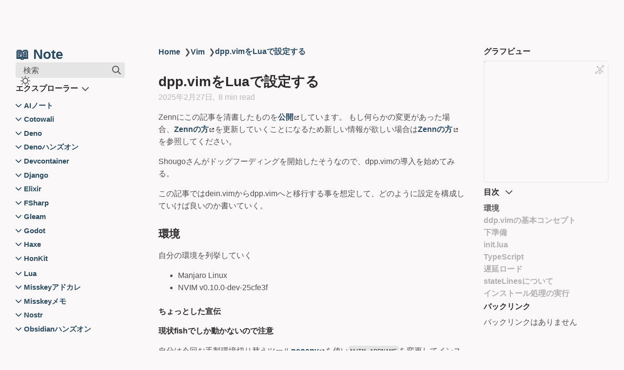

--- FILE ---
content_type: text/html; charset=utf-8
request_url: https://note.comamoca.dev/Vim/dpp.vim%E3%82%92Lua%E3%81%A7%E8%A8%AD%E5%AE%9A%E3%81%99%E3%82%8B
body_size: 14055
content:
<!DOCTYPE html>
<html lang="ja"><head><title>dpp.vimをLuaで設定する</title><meta charset="utf-8"/><style type="text/css">@font-face {font-family:IBM Plex Mono;font-style:normal;font-weight:400;src:url(/cf-fonts/s/ibm-plex-mono/5.0.11/latin-ext/400/normal.woff2);unicode-range:U+0100-02AF,U+0304,U+0308,U+0329,U+1E00-1E9F,U+1EF2-1EFF,U+2020,U+20A0-20AB,U+20AD-20CF,U+2113,U+2C60-2C7F,U+A720-A7FF;font-display:swap;}@font-face {font-family:IBM Plex Mono;font-style:normal;font-weight:400;src:url(/cf-fonts/s/ibm-plex-mono/5.0.11/vietnamese/400/normal.woff2);unicode-range:U+0102-0103,U+0110-0111,U+0128-0129,U+0168-0169,U+01A0-01A1,U+01AF-01B0,U+0300-0301,U+0303-0304,U+0308-0309,U+0323,U+0329,U+1EA0-1EF9,U+20AB;font-display:swap;}@font-face {font-family:IBM Plex Mono;font-style:normal;font-weight:400;src:url(/cf-fonts/s/ibm-plex-mono/5.0.11/cyrillic/400/normal.woff2);unicode-range:U+0301,U+0400-045F,U+0490-0491,U+04B0-04B1,U+2116;font-display:swap;}@font-face {font-family:IBM Plex Mono;font-style:normal;font-weight:400;src:url(/cf-fonts/s/ibm-plex-mono/5.0.11/latin/400/normal.woff2);unicode-range:U+0000-00FF,U+0131,U+0152-0153,U+02BB-02BC,U+02C6,U+02DA,U+02DC,U+0304,U+0308,U+0329,U+2000-206F,U+2074,U+20AC,U+2122,U+2191,U+2193,U+2212,U+2215,U+FEFF,U+FFFD;font-display:swap;}@font-face {font-family:IBM Plex Mono;font-style:normal;font-weight:400;src:url(/cf-fonts/s/ibm-plex-mono/5.0.11/cyrillic-ext/400/normal.woff2);unicode-range:U+0460-052F,U+1C80-1C88,U+20B4,U+2DE0-2DFF,U+A640-A69F,U+FE2E-FE2F;font-display:swap;}</style><meta name="viewport" content="width=device-width, initial-scale=1.0"/><meta property="og:title" content="dpp.vimをLuaで設定する"/><meta property="og:description" content="Zennにこの記事を清書したものを公開しています。 もし何らかの変更があった場合、Zennの方を更新していくことになるため新しい情報が欲しい場合はZennの方を参照してください。 Shougoさんがドッグフーディングを開始したそうなので、dpp.vimの導入を始めてみる。 この記事ではdein.vimからdpp.vimへと移行する事を想定して、どのように設定を構成していけば良いのか書いていく。 ..."/><meta property="og:image" content="https://r2.comamoca.dev/2024-07-27-livefun.jpg"/><meta property="og:width" content="1200"/><meta property="og:height" content="675"/><link rel="icon" href="../static/icon.png"/><meta name="description" content="Zennにこの記事を清書したものを公開しています。 もし何らかの変更があった場合、Zennの方を更新していくことになるため新しい情報が欲しい場合はZennの方を参照してください。 Shougoさんがドッグフーディングを開始したそうなので、dpp.vimの導入を始めてみる。 この記事ではdein.vimからdpp.vimへと移行する事を想定して、どのように設定を構成していけば良いのか書いていく。 ..."/><meta name="generator" content="Quartz"/><link href="../index.css" rel="stylesheet" type="text/css" spa-preserve/><link href="https://cdnjs.cloudflare.com/ajax/libs/KaTeX/0.16.9/katex.min.css" rel="stylesheet" type="text/css" spa-preserve/><script src="../prescript.js" type="application/javascript" spa-preserve></script><script type="application/javascript" spa-preserve>const fetchData = fetch("../static/contentIndex.json").then(data => data.json())</script></head><body data-slug="Vim/dpp.vimをLuaで設定する"><div id="quartz-root" class="page"><div id="quartz-body"><div class="left sidebar"><h2 class="page-title"><a href="..">📖 Note</a></h2><div class="spacer mobile-only"></div><div class="search"><button class="search-button" id="search-button"><p>検索</p><svg role="img" xmlns="http://www.w3.org/2000/svg" viewBox="0 0 19.9 19.7"><title>Search</title><g class="search-path" fill="none"><path stroke-linecap="square" d="M18.5 18.3l-5.4-5.4"></path><circle cx="8" cy="8" r="7"></circle></g></svg></button><div id="search-container"><div id="search-space"><input autocomplete="off" id="search-bar" name="search" type="text" aria-label="検索ワードを入力" placeholder="検索ワードを入力"/><div id="search-layout" data-preview="true"></div></div></div></div><button class="darkmode" id="darkmode"><svg xmlns="http://www.w3.org/2000/svg" xmlns:xlink="http://www.w3.org/1999/xlink" version="1.1" id="dayIcon" x="0px" y="0px" viewBox="0 0 35 35" style="enable-background:new 0 0 35 35" xml:space="preserve" aria-label="ダークモード"><title>ダークモード</title><path d="M6,17.5C6,16.672,5.328,16,4.5,16h-3C0.672,16,0,16.672,0,17.5    S0.672,19,1.5,19h3C5.328,19,6,18.328,6,17.5z M7.5,26c-0.414,0-0.789,0.168-1.061,0.439l-2,2C4.168,28.711,4,29.086,4,29.5    C4,30.328,4.671,31,5.5,31c0.414,0,0.789-0.168,1.06-0.44l2-2C8.832,28.289,9,27.914,9,27.5C9,26.672,8.329,26,7.5,26z M17.5,6    C18.329,6,19,5.328,19,4.5v-3C19,0.672,18.329,0,17.5,0S16,0.672,16,1.5v3C16,5.328,16.671,6,17.5,6z M27.5,9    c0.414,0,0.789-0.168,1.06-0.439l2-2C30.832,6.289,31,5.914,31,5.5C31,4.672,30.329,4,29.5,4c-0.414,0-0.789,0.168-1.061,0.44    l-2,2C26.168,6.711,26,7.086,26,7.5C26,8.328,26.671,9,27.5,9z M6.439,8.561C6.711,8.832,7.086,9,7.5,9C8.328,9,9,8.328,9,7.5    c0-0.414-0.168-0.789-0.439-1.061l-2-2C6.289,4.168,5.914,4,5.5,4C4.672,4,4,4.672,4,5.5c0,0.414,0.168,0.789,0.439,1.06    L6.439,8.561z M33.5,16h-3c-0.828,0-1.5,0.672-1.5,1.5s0.672,1.5,1.5,1.5h3c0.828,0,1.5-0.672,1.5-1.5S34.328,16,33.5,16z     M28.561,26.439C28.289,26.168,27.914,26,27.5,26c-0.828,0-1.5,0.672-1.5,1.5c0,0.414,0.168,0.789,0.439,1.06l2,2    C28.711,30.832,29.086,31,29.5,31c0.828,0,1.5-0.672,1.5-1.5c0-0.414-0.168-0.789-0.439-1.061L28.561,26.439z M17.5,29    c-0.829,0-1.5,0.672-1.5,1.5v3c0,0.828,0.671,1.5,1.5,1.5s1.5-0.672,1.5-1.5v-3C19,29.672,18.329,29,17.5,29z M17.5,7    C11.71,7,7,11.71,7,17.5S11.71,28,17.5,28S28,23.29,28,17.5S23.29,7,17.5,7z M17.5,25c-4.136,0-7.5-3.364-7.5-7.5    c0-4.136,3.364-7.5,7.5-7.5c4.136,0,7.5,3.364,7.5,7.5C25,21.636,21.636,25,17.5,25z"></path></svg><svg xmlns="http://www.w3.org/2000/svg" xmlns:xlink="http://www.w3.org/1999/xlink" version="1.1" id="nightIcon" x="0px" y="0px" viewBox="0 0 100 100" style="enable-background:new 0 0 100 100" xml:space="preserve" aria-label="ライトモード"><title>ライトモード</title><path d="M96.76,66.458c-0.853-0.852-2.15-1.064-3.23-0.534c-6.063,2.991-12.858,4.571-19.655,4.571  C62.022,70.495,50.88,65.88,42.5,57.5C29.043,44.043,25.658,23.536,34.076,6.47c0.532-1.08,0.318-2.379-0.534-3.23  c-0.851-0.852-2.15-1.064-3.23-0.534c-4.918,2.427-9.375,5.619-13.246,9.491c-9.447,9.447-14.65,22.008-14.65,35.369  c0,13.36,5.203,25.921,14.65,35.368s22.008,14.65,35.368,14.65c13.361,0,25.921-5.203,35.369-14.65  c3.872-3.871,7.064-8.328,9.491-13.246C97.826,68.608,97.611,67.309,96.76,66.458z"></path></svg></button><div class="explorer desktop-only"><button type="button" id="explorer" data-behavior="collapse" data-collapsed="collapsed" data-savestate="true" data-tree="[{&quot;path&quot;:&quot;AIノート&quot;,&quot;collapsed&quot;:true},{&quot;path&quot;:&quot;AIノート/So-vits-svc-and-RVC&quot;,&quot;collapsed&quot;:true},{&quot;path&quot;:&quot;AIノート/Stable-Diffusion&quot;,&quot;collapsed&quot;:true},{&quot;path&quot;:&quot;Cotowali&quot;,&quot;collapsed&quot;:true},{&quot;path&quot;:&quot;Deno&quot;,&quot;collapsed&quot;:true},{&quot;path&quot;:&quot;Denoハンズオン&quot;,&quot;collapsed&quot;:true},{&quot;path&quot;:&quot;Devcontainer&quot;,&quot;collapsed&quot;:true},{&quot;path&quot;:&quot;Django&quot;,&quot;collapsed&quot;:true},{&quot;path&quot;:&quot;Elixir&quot;,&quot;collapsed&quot;:true},{&quot;path&quot;:&quot;Elixir/programs&quot;,&quot;collapsed&quot;:true},{&quot;path&quot;:&quot;FSharp&quot;,&quot;collapsed&quot;:true},{&quot;path&quot;:&quot;Gleam&quot;,&quot;collapsed&quot;:true},{&quot;path&quot;:&quot;Godot&quot;,&quot;collapsed&quot;:true},{&quot;path&quot;:&quot;Haxe&quot;,&quot;collapsed&quot;:true},{&quot;path&quot;:&quot;HonKit&quot;,&quot;collapsed&quot;:true},{&quot;path&quot;:&quot;Lua&quot;,&quot;collapsed&quot;:true},{&quot;path&quot;:&quot;Misskeyアドカレ&quot;,&quot;collapsed&quot;:true},{&quot;path&quot;:&quot;Misskeyメモ&quot;,&quot;collapsed&quot;:true},{&quot;path&quot;:&quot;Nostr&quot;,&quot;collapsed&quot;:true},{&quot;path&quot;:&quot;Obsidianハンズオン&quot;,&quot;collapsed&quot;:true},{&quot;path&quot;:&quot;OCaml&quot;,&quot;collapsed&quot;:true},{&quot;path&quot;:&quot;Ruby&quot;,&quot;collapsed&quot;:true},{&quot;path&quot;:&quot;Rust&quot;,&quot;collapsed&quot;:true},{&quot;path&quot;:&quot;Shell&quot;,&quot;collapsed&quot;:true},{&quot;path&quot;:&quot;snippet&quot;,&quot;collapsed&quot;:true},{&quot;path&quot;:&quot;Tips&quot;,&quot;collapsed&quot;:true},{&quot;path&quot;:&quot;Unity&quot;,&quot;collapsed&quot;:true},{&quot;path&quot;:&quot;Vim&quot;,&quot;collapsed&quot;:true},{&quot;path&quot;:&quot;VRChat&quot;,&quot;collapsed&quot;:true},{&quot;path&quot;:&quot;Zig&quot;,&quot;collapsed&quot;:true}]" aria-controls="explorer-content" aria-expanded="false"><h2>エクスプローラー</h2><svg xmlns="http://www.w3.org/2000/svg" width="14" height="14" viewBox="5 8 14 8" fill="none" stroke="currentColor" stroke-width="2" stroke-linecap="round" stroke-linejoin="round" class="fold"><polyline points="6 9 12 15 18 9"></polyline></svg></button><div id="explorer-content"><ul class="overflow" id="explorer-ul"><li><div class="folder-outer open"><ul style="padding-left:0;" class="content" data-folderul><li><div class="folder-container"><svg xmlns="http://www.w3.org/2000/svg" width="12" height="12" viewBox="5 8 14 8" fill="none" stroke="currentColor" stroke-width="2" stroke-linecap="round" stroke-linejoin="round" class="folder-icon"><polyline points="6 9 12 15 18 9"></polyline></svg><div data-folderpath="AIノート"><button class="folder-button"><span class="folder-title">AIノート</span></button></div></div><div class="folder-outer "><ul style="padding-left:1.4rem;" class="content" data-folderul="AIノート"><li><div class="folder-container"><svg xmlns="http://www.w3.org/2000/svg" width="12" height="12" viewBox="5 8 14 8" fill="none" stroke="currentColor" stroke-width="2" stroke-linecap="round" stroke-linejoin="round" class="folder-icon"><polyline points="6 9 12 15 18 9"></polyline></svg><div data-folderpath="AIノート/So-vits-svc-and-RVC"><button class="folder-button"><span class="folder-title">So-vits-svc&amp;RVC</span></button></div></div><div class="folder-outer "><ul style="padding-left:1.4rem;" class="content" data-folderul="AIノート/So-vits-svc-and-RVC"><li><a href="../AIノート/So-vits-svc-and-RVC/README" data-for="AIノート/So-vits-svc-and-RVC/README">README</a></li><li><a href="../AIノート/So-vits-svc-and-RVC/So-vits-svc" data-for="AIノート/So-vits-svc-and-RVC/So-vits-svc">So-vits-svc</a></li></ul></div></li><li><div class="folder-container"><svg xmlns="http://www.w3.org/2000/svg" width="12" height="12" viewBox="5 8 14 8" fill="none" stroke="currentColor" stroke-width="2" stroke-linecap="round" stroke-linejoin="round" class="folder-icon"><polyline points="6 9 12 15 18 9"></polyline></svg><div data-folderpath="AIノート/Stable-Diffusion"><button class="folder-button"><span class="folder-title">Stable Diffusion</span></button></div></div><div class="folder-outer "><ul style="padding-left:1.4rem;" class="content" data-folderul="AIノート/Stable-Diffusion"><li><a href="../AIノート/Stable-Diffusion/AIノート" data-for="AIノート/Stable-Diffusion/AIノート">AIノート</a></li><li><a href="../AIノート/Stable-Diffusion/PaperSpaceでLoRAを使ったら学習を行う" data-for="AIノート/Stable-Diffusion/PaperSpaceでLoRAを使ったら学習を行う">PaperSpaceでLoRAを使ったら学習を行う</a></li><li><a href="../AIノート/Stable-Diffusion/プロンプトメモ" data-for="AIノート/Stable-Diffusion/プロンプトメモ">プロンプトメモ</a></li><li><a href="../AIノート/Stable-Diffusion/もみじちゃんイラスト生成計画【Part1】" data-for="AIノート/Stable-Diffusion/もみじちゃんイラスト生成計画【Part1】">もみじちゃんイラスト生成計画【Part1】</a></li><li><a href="../AIノート/Stable-Diffusion/もみじちゃんイラスト生成計画【Part2】" data-for="AIノート/Stable-Diffusion/もみじちゃんイラスト生成計画【Part2】">もみじちゃんイラスト生成計画【Part2】</a></li></ul></div></li><li><a href="../AIノート/README" data-for="AIノート/README">README</a></li></ul></div></li><li><div class="folder-container"><svg xmlns="http://www.w3.org/2000/svg" width="12" height="12" viewBox="5 8 14 8" fill="none" stroke="currentColor" stroke-width="2" stroke-linecap="round" stroke-linejoin="round" class="folder-icon"><polyline points="6 9 12 15 18 9"></polyline></svg><div data-folderpath="Cotowali"><button class="folder-button"><span class="folder-title">Cotowali</span></button></div></div><div class="folder-outer "><ul style="padding-left:1.4rem;" class="content" data-folderul="Cotowali"><li><a href="../Cotowali/Cotowali" data-for="Cotowali/Cotowali">Cotowali</a></li></ul></div></li><li><div class="folder-container"><svg xmlns="http://www.w3.org/2000/svg" width="12" height="12" viewBox="5 8 14 8" fill="none" stroke="currentColor" stroke-width="2" stroke-linecap="round" stroke-linejoin="round" class="folder-icon"><polyline points="6 9 12 15 18 9"></polyline></svg><div data-folderpath="Deno"><button class="folder-button"><span class="folder-title">Deno</span></button></div></div><div class="folder-outer "><ul style="padding-left:1.4rem;" class="content" data-folderul="Deno"><li><a href="../Deno/deno_tui使い方メモ" data-for="Deno/deno_tui使い方メモ">deno_tui使い方メモ</a></li><li><a href="../Deno/Packages" data-for="Deno/Packages">Packages</a></li><li><a href="../Deno/README" data-for="Deno/README">README</a></li></ul></div></li><li><div class="folder-container"><svg xmlns="http://www.w3.org/2000/svg" width="12" height="12" viewBox="5 8 14 8" fill="none" stroke="currentColor" stroke-width="2" stroke-linecap="round" stroke-linejoin="round" class="folder-icon"><polyline points="6 9 12 15 18 9"></polyline></svg><div data-folderpath="Denoハンズオン"><button class="folder-button"><span class="folder-title">Denoハンズオン</span></button></div></div><div class="folder-outer "><ul style="padding-left:1.4rem;" class="content" data-folderul="Denoハンズオン"><li><a href="../Denoハンズオン/Denoの環境構築" data-for="Denoハンズオン/Denoの環境構築">Denoの環境構築</a></li><li><a href="../Denoハンズオン/Denoハンズオン" data-for="Denoハンズオン/Denoハンズオン">Denoハンズオン</a></li><li><a href="../Denoハンズオン/Denoハンズオン例題" data-for="Denoハンズオン/Denoハンズオン例題">Denoハンズオン例題</a></li><li><a href="../Denoハンズオン/簡単TypeScript入門" data-for="Denoハンズオン/簡単TypeScript入門">簡単TypeScript入門</a></li></ul></div></li><li><div class="folder-container"><svg xmlns="http://www.w3.org/2000/svg" width="12" height="12" viewBox="5 8 14 8" fill="none" stroke="currentColor" stroke-width="2" stroke-linecap="round" stroke-linejoin="round" class="folder-icon"><polyline points="6 9 12 15 18 9"></polyline></svg><div data-folderpath="Devcontainer"><button class="folder-button"><span class="folder-title">Devcontainer</span></button></div></div><div class="folder-outer "><ul style="padding-left:1.4rem;" class="content" data-folderul="Devcontainer"><li><a href="../Devcontainer/README" data-for="Devcontainer/README">README</a></li><li><a href="../Devcontainer/コンテナの構築" data-for="Devcontainer/コンテナの構築">コンテナの構築</a></li></ul></div></li><li><div class="folder-container"><svg xmlns="http://www.w3.org/2000/svg" width="12" height="12" viewBox="5 8 14 8" fill="none" stroke="currentColor" stroke-width="2" stroke-linecap="round" stroke-linejoin="round" class="folder-icon"><polyline points="6 9 12 15 18 9"></polyline></svg><div data-folderpath="Django"><button class="folder-button"><span class="folder-title">Django</span></button></div></div><div class="folder-outer "><ul style="padding-left:1.4rem;" class="content" data-folderul="Django"><li><a href="../Django/README" data-for="Django/README">README</a></li><li><a href="../Django/プロジェクトとApps" data-for="Django/プロジェクトとApps">プロジェクトとApps</a></li></ul></div></li><li><div class="folder-container"><svg xmlns="http://www.w3.org/2000/svg" width="12" height="12" viewBox="5 8 14 8" fill="none" stroke="currentColor" stroke-width="2" stroke-linecap="round" stroke-linejoin="round" class="folder-icon"><polyline points="6 9 12 15 18 9"></polyline></svg><div data-folderpath="Elixir"><button class="folder-button"><span class="folder-title">Elixir</span></button></div></div><div class="folder-outer "><ul style="padding-left:1.4rem;" class="content" data-folderul="Elixir"><li><div class="folder-container"><svg xmlns="http://www.w3.org/2000/svg" width="12" height="12" viewBox="5 8 14 8" fill="none" stroke="currentColor" stroke-width="2" stroke-linecap="round" stroke-linejoin="round" class="folder-icon"><polyline points="6 9 12 15 18 9"></polyline></svg><div data-folderpath="Elixir/programs"><button class="folder-button"><span class="folder-title">programs</span></button></div></div><div class="folder-outer "><ul style="padding-left:1.4rem;" class="content" data-folderul="Elixir/programs"><li><a href="../Elixir/programs/README" data-for="Elixir/programs/README">README</a></li></ul></div></li><li><a href="../Elixir/Broadway" data-for="Elixir/Broadway">Broadway</a></li><li><a href="../Elixir/ElixirのPlugでGleamを使う" data-for="Elixir/ElixirのPlugでGleamを使う">ElixirのPlugでGleamを使う</a></li><li><a href="../Elixir/Elixir始めたらとりあえず読んどけ" data-for="Elixir/Elixir始めたらとりあえず読んどけ">Elixir始めたらとりあえず読んどけ</a></li><li><a href="../Elixir/GenStage" data-for="Elixir/GenStage">GenStage</a></li><li><a href="../Elixir/Mix事始め" data-for="Elixir/Mix事始め">Mix事始め</a></li><li><a href="../Elixir/Phoenix" data-for="Elixir/Phoenix">Phoenix</a></li><li><a href="../Elixir/README" data-for="Elixir/README">README</a></li><li><a href="../Elixir/tips" data-for="Elixir/tips">tips</a></li><li><a href="../Elixir/ビヘイビア" data-for="Elixir/ビヘイビア">ビヘイビア</a></li><li><a href="../Elixir/マクロ" data-for="Elixir/マクロ">マクロ</a></li></ul></div></li><li><div class="folder-container"><svg xmlns="http://www.w3.org/2000/svg" width="12" height="12" viewBox="5 8 14 8" fill="none" stroke="currentColor" stroke-width="2" stroke-linecap="round" stroke-linejoin="round" class="folder-icon"><polyline points="6 9 12 15 18 9"></polyline></svg><div data-folderpath="FSharp"><button class="folder-button"><span class="folder-title">FSharp</span></button></div></div><div class="folder-outer "><ul style="padding-left:1.4rem;" class="content" data-folderul="FSharp"><li><a href="../FSharp/README" data-for="FSharp/README">README</a></li></ul></div></li><li><div class="folder-container"><svg xmlns="http://www.w3.org/2000/svg" width="12" height="12" viewBox="5 8 14 8" fill="none" stroke="currentColor" stroke-width="2" stroke-linecap="round" stroke-linejoin="round" class="folder-icon"><polyline points="6 9 12 15 18 9"></polyline></svg><div data-folderpath="Gleam"><button class="folder-button"><span class="folder-title">Gleam</span></button></div></div><div class="folder-outer "><ul style="padding-left:1.4rem;" class="content" data-folderul="Gleam"><li><a href="../Gleam/Actor" data-for="Gleam/Actor">Actor</a></li><li><a href="../Gleam/elliメモ" data-for="Gleam/elliメモ">elliメモ</a></li><li><a href="../Gleam/Gleam-OTP" data-for="Gleam/Gleam-OTP">Gleam OTP</a></li><li><a href="../Gleam/Gleam-Pakeages" data-for="Gleam/Gleam-Pakeages">Gleam Pakeages</a></li><li><a href="../Gleam/LustreとGleezでイケてるフロントエンドを作る" data-for="Gleam/LustreとGleezでイケてるフロントエンドを作る">LustreとGleezでイケてるフロントエンドを作る</a></li><li><a href="../Gleam/nakaiメモ" data-for="Gleam/nakaiメモ">nakaiメモ</a></li><li><a href="../Gleam/Process" data-for="Gleam/Process">Process</a></li><li><a href="../Gleam/README" data-for="Gleam/README">README</a></li><li><a href="../Gleam/Supervisor" data-for="Gleam/Supervisor">Supervisor</a></li><li><a href="../Gleam/Task" data-for="Gleam/Task">Task</a></li><li><a href="../Gleam/Tips" data-for="Gleam/Tips">Tips</a></li><li><a href="../Gleam/Wisp" data-for="Gleam/Wisp">Wisp</a></li><li><a href="../Gleam/逆引きGleam" data-for="Gleam/逆引きGleam">逆引きGleam</a></li></ul></div></li><li><div class="folder-container"><svg xmlns="http://www.w3.org/2000/svg" width="12" height="12" viewBox="5 8 14 8" fill="none" stroke="currentColor" stroke-width="2" stroke-linecap="round" stroke-linejoin="round" class="folder-icon"><polyline points="6 9 12 15 18 9"></polyline></svg><div data-folderpath="Godot"><button class="folder-button"><span class="folder-title">Godot</span></button></div></div><div class="folder-outer "><ul style="padding-left:1.4rem;" class="content" data-folderul="Godot"><li><a href="../Godot/README" data-for="Godot/README">README</a></li><li><a href="../Godot/ハウトゥーGodot征服" data-for="Godot/ハウトゥーGodot征服">ハウトゥーGodot征服</a></li></ul></div></li><li><div class="folder-container"><svg xmlns="http://www.w3.org/2000/svg" width="12" height="12" viewBox="5 8 14 8" fill="none" stroke="currentColor" stroke-width="2" stroke-linecap="round" stroke-linejoin="round" class="folder-icon"><polyline points="6 9 12 15 18 9"></polyline></svg><div data-folderpath="Haxe"><button class="folder-button"><span class="folder-title">Haxe</span></button></div></div><div class="folder-outer "><ul style="padding-left:1.4rem;" class="content" data-folderul="Haxe"><li><a href="../Haxe/Haxeのビルドまとめ" data-for="Haxe/Haxeのビルドまとめ">Haxeのビルドまとめ</a></li><li><a href="../Haxe/README" data-for="Haxe/README">README</a></li></ul></div></li><li><div class="folder-container"><svg xmlns="http://www.w3.org/2000/svg" width="12" height="12" viewBox="5 8 14 8" fill="none" stroke="currentColor" stroke-width="2" stroke-linecap="round" stroke-linejoin="round" class="folder-icon"><polyline points="6 9 12 15 18 9"></polyline></svg><div data-folderpath="HonKit"><button class="folder-button"><span class="folder-title">HonKit</span></button></div></div><div class="folder-outer "><ul style="padding-left:1.4rem;" class="content" data-folderul="HonKit"><li><a href="../HonKit/README" data-for="HonKit/README">README</a></li></ul></div></li><li><div class="folder-outer "><ul style="padding-left:0;" class="content" data-folderul></ul></div></li><li><div class="folder-container"><svg xmlns="http://www.w3.org/2000/svg" width="12" height="12" viewBox="5 8 14 8" fill="none" stroke="currentColor" stroke-width="2" stroke-linecap="round" stroke-linejoin="round" class="folder-icon"><polyline points="6 9 12 15 18 9"></polyline></svg><div data-folderpath="Lua"><button class="folder-button"><span class="folder-title">Lua</span></button></div></div><div class="folder-outer "><ul style="padding-left:1.4rem;" class="content" data-folderul="Lua"><li><a href="../Lua/Fennel" data-for="Lua/Fennel">Fennel</a></li><li><a href="../Lua/README" data-for="Lua/README">README</a></li><li><a href="../Lua/Teal" data-for="Lua/Teal">Teal</a></li></ul></div></li><li><div class="folder-container"><svg xmlns="http://www.w3.org/2000/svg" width="12" height="12" viewBox="5 8 14 8" fill="none" stroke="currentColor" stroke-width="2" stroke-linecap="round" stroke-linejoin="round" class="folder-icon"><polyline points="6 9 12 15 18 9"></polyline></svg><div data-folderpath="Misskeyアドカレ"><button class="folder-button"><span class="folder-title">Misskeyアドカレ</span></button></div></div><div class="folder-outer "><ul style="padding-left:1.4rem;" class="content" data-folderul="Misskeyアドカレ"><li><a href="../Misskeyアドカレ/DenoでMisskeyAPIを操る" data-for="Misskeyアドカレ/DenoでMisskeyAPIを操る">DenoでMisskeyAPIを操る</a></li></ul></div></li><li><div class="folder-container"><svg xmlns="http://www.w3.org/2000/svg" width="12" height="12" viewBox="5 8 14 8" fill="none" stroke="currentColor" stroke-width="2" stroke-linecap="round" stroke-linejoin="round" class="folder-icon"><polyline points="6 9 12 15 18 9"></polyline></svg><div data-folderpath="Misskeyメモ"><button class="folder-button"><span class="folder-title">Misskeyメモ</span></button></div></div><div class="folder-outer "><ul style="padding-left:1.4rem;" class="content" data-folderul="Misskeyメモ"><li><a href="../Misskeyメモ/README" data-for="Misskeyメモ/README">README</a></li><li><a href="../Misskeyメモ/ディレクトリ構成" data-for="Misskeyメモ/ディレクトリ構成">ディレクトリ構成</a></li><li><a href="../Misskeyメモ/認証" data-for="Misskeyメモ/認証">認証</a></li><li><a href="../Misskeyメモ/起動" data-for="Misskeyメモ/起動">起動</a></li></ul></div></li><li><div class="folder-container"><svg xmlns="http://www.w3.org/2000/svg" width="12" height="12" viewBox="5 8 14 8" fill="none" stroke="currentColor" stroke-width="2" stroke-linecap="round" stroke-linejoin="round" class="folder-icon"><polyline points="6 9 12 15 18 9"></polyline></svg><div data-folderpath="Nostr"><button class="folder-button"><span class="folder-title">Nostr</span></button></div></div><div class="folder-outer "><ul style="padding-left:1.4rem;" class="content" data-folderul="Nostr"><li><a href="../Nostr/NIP-01" data-for="Nostr/NIP-01">NIP-01</a></li><li><a href="../Nostr/README" data-for="Nostr/README">README</a></li></ul></div></li><li><div class="folder-container"><svg xmlns="http://www.w3.org/2000/svg" width="12" height="12" viewBox="5 8 14 8" fill="none" stroke="currentColor" stroke-width="2" stroke-linecap="round" stroke-linejoin="round" class="folder-icon"><polyline points="6 9 12 15 18 9"></polyline></svg><div data-folderpath="Obsidianハンズオン"><button class="folder-button"><span class="folder-title">Obsidianハンズオン</span></button></div></div><div class="folder-outer "><ul style="padding-left:1.4rem;" class="content" data-folderul="Obsidianハンズオン"><li><a href="../Obsidianハンズオン/Obsidianを使ってみよう" data-for="Obsidianハンズオン/Obsidianを使ってみよう">Obsidianを使ってみよう</a></li></ul></div></li><li><div class="folder-container"><svg xmlns="http://www.w3.org/2000/svg" width="12" height="12" viewBox="5 8 14 8" fill="none" stroke="currentColor" stroke-width="2" stroke-linecap="round" stroke-linejoin="round" class="folder-icon"><polyline points="6 9 12 15 18 9"></polyline></svg><div data-folderpath="OCaml"><button class="folder-button"><span class="folder-title">OCaml</span></button></div></div><div class="folder-outer "><ul style="padding-left:1.4rem;" class="content" data-folderul="OCaml"><li><a href="../OCaml/OCamlでCLIツールを作りたい" data-for="OCaml/OCamlでCLIツールを作りたい">OCamlでCLIツールを作りたい</a></li><li><a href="../OCaml/README" data-for="OCaml/README">README</a></li></ul></div></li><li><div class="folder-container"><svg xmlns="http://www.w3.org/2000/svg" width="12" height="12" viewBox="5 8 14 8" fill="none" stroke="currentColor" stroke-width="2" stroke-linecap="round" stroke-linejoin="round" class="folder-icon"><polyline points="6 9 12 15 18 9"></polyline></svg><div data-folderpath="Ruby"><button class="folder-button"><span class="folder-title">Ruby</span></button></div></div><div class="folder-outer "><ul style="padding-left:1.4rem;" class="content" data-folderul="Ruby"><li><a href="../Ruby/README" data-for="Ruby/README">README</a></li><li><a href="../Ruby/RubyでNeovimプラグインを書く" data-for="Ruby/RubyでNeovimプラグインを書く">RubyでNeovimプラグインを書く</a></li></ul></div></li><li><div class="folder-container"><svg xmlns="http://www.w3.org/2000/svg" width="12" height="12" viewBox="5 8 14 8" fill="none" stroke="currentColor" stroke-width="2" stroke-linecap="round" stroke-linejoin="round" class="folder-icon"><polyline points="6 9 12 15 18 9"></polyline></svg><div data-folderpath="Rust"><button class="folder-button"><span class="folder-title">Rust</span></button></div></div><div class="folder-outer "><ul style="padding-left:1.4rem;" class="content" data-folderul="Rust"><li><a href="../Rust/Travis-CIを使ってRustでバイナリ配布したい" data-for="Rust/Travis-CIを使ってRustでバイナリ配布したい">Travis CIを使ってRustでバイナリ配布したい</a></li></ul></div></li><li><div class="folder-container"><svg xmlns="http://www.w3.org/2000/svg" width="12" height="12" viewBox="5 8 14 8" fill="none" stroke="currentColor" stroke-width="2" stroke-linecap="round" stroke-linejoin="round" class="folder-icon"><polyline points="6 9 12 15 18 9"></polyline></svg><div data-folderpath="Shell"><button class="folder-button"><span class="folder-title">Shell</span></button></div></div><div class="folder-outer "><ul style="padding-left:1.4rem;" class="content" data-folderul="Shell"><li><a href="../Shell/Shrsを使ってみた" data-for="Shell/Shrsを使ってみた">Shrsを使ってみた</a></li></ul></div></li><li><div class="folder-container"><svg xmlns="http://www.w3.org/2000/svg" width="12" height="12" viewBox="5 8 14 8" fill="none" stroke="currentColor" stroke-width="2" stroke-linecap="round" stroke-linejoin="round" class="folder-icon"><polyline points="6 9 12 15 18 9"></polyline></svg><div data-folderpath="snippet"><button class="folder-button"><span class="folder-title">snippet</span></button></div></div><div class="folder-outer "><ul style="padding-left:1.4rem;" class="content" data-folderul="snippet"><li><a href="../snippet/BERT-Q-and-A" data-for="snippet/BERT-Q-and-A">BERT Q&amp;A</a></li><li><a href="../snippet/GoでCLI兼ライブラリを作る" data-for="snippet/GoでCLI兼ライブラリを作る">GoでCLI兼ライブラリを作る</a></li><li><a href="../snippet/MiAuth" data-for="snippet/MiAuth">MiAuth</a></li><li><a href="../snippet/Nim-メタプロ" data-for="snippet/Nim-メタプロ">Nim メタプロ</a></li><li><a href="../snippet/NixOSのSonicPiで音を出す" data-for="snippet/NixOSのSonicPiで音を出す">NixOSのSonicPiで音を出す</a></li><li><a href="../snippet/README" data-for="snippet/README">README</a></li><li><a href="../snippet/Spotify-APIの認証方法" data-for="snippet/Spotify-APIの認証方法">Spotify APIの認証方法</a></li><li><a href="../snippet/エンカする際にやったほうがいいと思ったこと" data-for="snippet/エンカする際にやったほうがいいと思ったこと">エンカする際にやったほうがいいと思ったこと</a></li><li><a href="../snippet/中国語メモ" data-for="snippet/中国語メモ">中国語メモ</a></li><li><a href="../snippet/言語モデルを自作する方法-by-ChatGPT" data-for="snippet/言語モデルを自作する方法-by-ChatGPT">言語モデルを自作する方法 by ChatGPT</a></li></ul></div></li><li><div class="folder-container"><svg xmlns="http://www.w3.org/2000/svg" width="12" height="12" viewBox="5 8 14 8" fill="none" stroke="currentColor" stroke-width="2" stroke-linecap="round" stroke-linejoin="round" class="folder-icon"><polyline points="6 9 12 15 18 9"></polyline></svg><div data-folderpath="Tips"><button class="folder-button"><span class="folder-title">Tips</span></button></div></div><div class="folder-outer "><ul style="padding-left:1.4rem;" class="content" data-folderul="Tips"><li><a href="../Tips/Keybaseとgpg-preset-passphraseで良い感じにコミットを署名する" data-for="Tips/Keybaseとgpg-preset-passphraseで良い感じにコミットを署名する">Keybaseとgpg-preset-passphraseで良い感じにコミットを署名する</a></li><li><a href="../Tips/NixOSでxremapをセットアップする" data-for="Tips/NixOSでxremapをセットアップする">NixOSでxremapをセットアップする</a></li><li><a href="../Tips/ryeを使ったDjangoセットアップ" data-for="Tips/ryeを使ったDjangoセットアップ">ryeを使ったDjangoセットアップ</a></li><li><a href="../Tips/Sopsでクレデンシャルを管理する" data-for="Tips/Sopsでクレデンシャルを管理する">Sopsでクレデンシャルを管理する</a></li><li><a href="../Tips/venvと使ったDjangoセットアップ" data-for="Tips/venvと使ったDjangoセットアップ">venvと使ったDjangoセットアップ</a></li><li><a href="../Tips/wrangler-actionが使えない問題をNixで解決する" data-for="Tips/wrangler-actionが使えない問題をNixで解決する">wrangler-actionが使えない問題をNixで解決する</a></li></ul></div></li><li><div class="folder-container"><svg xmlns="http://www.w3.org/2000/svg" width="12" height="12" viewBox="5 8 14 8" fill="none" stroke="currentColor" stroke-width="2" stroke-linecap="round" stroke-linejoin="round" class="folder-icon"><polyline points="6 9 12 15 18 9"></polyline></svg><div data-folderpath="Unity"><button class="folder-button"><span class="folder-title">Unity</span></button></div></div><div class="folder-outer "><ul style="padding-left:1.4rem;" class="content" data-folderul="Unity"><li><a href="../Unity/AnimeToolbox" data-for="Unity/AnimeToolbox">AnimeToolbox</a></li><li><a href="../Unity/MMDアニメーションメモ" data-for="Unity/MMDアニメーションメモ">MMDアニメーションメモ</a></li><li><a href="../Unity/README" data-for="Unity/README">README</a></li><li><a href="../Unity/トゥーンレンダリング" data-for="Unity/トゥーンレンダリング">トゥーンレンダリング</a></li></ul></div></li><li><div class="folder-container"><svg xmlns="http://www.w3.org/2000/svg" width="12" height="12" viewBox="5 8 14 8" fill="none" stroke="currentColor" stroke-width="2" stroke-linecap="round" stroke-linejoin="round" class="folder-icon"><polyline points="6 9 12 15 18 9"></polyline></svg><div data-folderpath="Vim"><button class="folder-button"><span class="folder-title">Vim</span></button></div></div><div class="folder-outer "><ul style="padding-left:1.4rem;" class="content" data-folderul="Vim"><li><a href="../Vim/dpp.vimをLuaで設定する" data-for="Vim/dpp.vimをLuaで設定する">dpp.vimをLuaで設定する</a></li><li><a href="../Vim/init.lua大掃除" data-for="Vim/init.lua大掃除">init.lua大掃除</a></li><li><a href="../Vim/LispでNeovimプラグインを書きたい" data-for="Vim/LispでNeovimプラグインを書きたい">LispでNeovimプラグインを書きたい</a></li><li><a href="../Vim/VimConf-TinyのLTについて" data-for="Vim/VimConf-TinyのLTについて">VimConf TinyのLTについて</a></li></ul></div></li><li><div class="folder-container"><svg xmlns="http://www.w3.org/2000/svg" width="12" height="12" viewBox="5 8 14 8" fill="none" stroke="currentColor" stroke-width="2" stroke-linecap="round" stroke-linejoin="round" class="folder-icon"><polyline points="6 9 12 15 18 9"></polyline></svg><div data-folderpath="VRChat"><button class="folder-button"><span class="folder-title">VRChat</span></button></div></div><div class="folder-outer "><ul style="padding-left:1.4rem;" class="content" data-folderul="VRChat"><li><a href="../VRChat/README" data-for="VRChat/README">README</a></li><li><a href="../VRChat/Tolass_custom" data-for="VRChat/Tolass_custom">Tolass_custom</a></li><li><a href="../VRChat/VRCで外部通信" data-for="VRChat/VRCで外部通信">VRCで外部通信</a></li><li><a href="../VRChat/Webカメラでフルトラッキング" data-for="VRChat/Webカメラでフルトラッキング">Webカメラでフルトラッキング</a></li><li><a href="../VRChat/World" data-for="VRChat/World">World</a></li><li><a href="../VRChat/アバターのQuest対応" data-for="VRChat/アバターのQuest対応">アバターのQuest対応</a></li><li><a href="../VRChat/ワールド自作" data-for="VRChat/ワールド自作">ワールド自作</a></li><li><a href="../VRChat/衣装の着せ替え" data-for="VRChat/衣装の着せ替え">衣装の着せ替え</a></li></ul></div></li><li><div class="folder-container"><svg xmlns="http://www.w3.org/2000/svg" width="12" height="12" viewBox="5 8 14 8" fill="none" stroke="currentColor" stroke-width="2" stroke-linecap="round" stroke-linejoin="round" class="folder-icon"><polyline points="6 9 12 15 18 9"></polyline></svg><div data-folderpath="Zig"><button class="folder-button"><span class="folder-title">Zig</span></button></div></div><div class="folder-outer "><ul style="padding-left:1.4rem;" class="content" data-folderul="Zig"><li><a href="../Zig/Zig" data-for="Zig/Zig">Zig</a></li><li><a href="../Zig/Zigのstd.cryptoをNimで呼び出したかった" data-for="Zig/Zigのstd.cryptoをNimで呼び出したかった">Zigのstd.cryptoをNimで呼び出したかった</a></li><li><a href="../Zig/例外処理" data-for="Zig/例外処理">例外処理</a></li></ul></div></li><li><a href="../README" data-for="README">README</a></li></ul></div></li><li id="explorer-end"></li></ul></div></div></div><div class="center"><div class="page-header"><div class="popover-hint"><nav class="breadcrumb-container" aria-label="breadcrumbs"><div class="breadcrumb-element"><a href="../">Home</a><p> ❯ </p></div><div class="breadcrumb-element"><a href="../Vim/">Vim</a><p> ❯ </p></div><div class="breadcrumb-element"><a href>dpp.vimをLuaで設定する</a></div></nav><h1 class="article-title">dpp.vimをLuaで設定する</h1><p show-comma="true" class="content-meta"><span>2025年2月27日</span><span>8 min read</span></p></div></div><article class="popover-hint"><p>Zennにこの記事を清書したものを<a href="https://zenn.dev/comamoca/articles/howto-setup-dpp-vim" class="external">公開<svg aria-hidden="true" class="external-icon" style="max-width:0.8em;max-height:0.8em;" viewBox="0 0 512 512"><path d="M320 0H288V64h32 82.7L201.4 265.4 178.7 288 224 333.3l22.6-22.6L448 109.3V192v32h64V192 32 0H480 320zM32 32H0V64 480v32H32 456h32V480 352 320H424v32 96H64V96h96 32V32H160 32z"></path></svg></a>しています。
もし何らかの変更があった場合、<a href="https://zenn.dev/comamoca/articles/howto-setup-dpp-vim" class="external">Zennの方<svg aria-hidden="true" class="external-icon" style="max-width:0.8em;max-height:0.8em;" viewBox="0 0 512 512"><path d="M320 0H288V64h32 82.7L201.4 265.4 178.7 288 224 333.3l22.6-22.6L448 109.3V192v32h64V192 32 0H480 320zM32 32H0V64 480v32H32 456h32V480 352 320H424v32 96H64V96h96 32V32H160 32z"></path></svg></a>を更新していくことになるため新しい情報が欲しい場合は<a href="https://zenn.dev/comamoca/articles/howto-setup-dpp-vim" class="external">Zennの方<svg aria-hidden="true" class="external-icon" style="max-width:0.8em;max-height:0.8em;" viewBox="0 0 512 512"><path d="M320 0H288V64h32 82.7L201.4 265.4 178.7 288 224 333.3l22.6-22.6L448 109.3V192v32h64V192 32 0H480 320zM32 32H0V64 480v32H32 456h32V480 352 320H424v32 96H64V96h96 32V32H160 32z"></path></svg></a>を参照してください。</p>
<p>Shougoさんがドッグフーディングを開始したそうなので、dpp.vimの導入を始めてみる。</p>
<p>この記事ではdein.vimからdpp.vimへと移行する事を想定して、どのように設定を構成していけば良いのか書いていく。</p>
<h2 id="環境">環境<a role="anchor" aria-hidden="true" tabindex="-1" data-no-popover="true" href="#環境" class="internal"><svg width="18" height="18" viewBox="0 0 24 24" fill="none" stroke="currentColor" stroke-width="2" stroke-linecap="round" stroke-linejoin="round"><path d="M10 13a5 5 0 0 0 7.54.54l3-3a5 5 0 0 0-7.07-7.07l-1.72 1.71"></path><path d="M14 11a5 5 0 0 0-7.54-.54l-3 3a5 5 0 0 0 7.07 7.07l1.71-1.71"></path></svg></a></h2>
<p>自分の環境を列挙していく</p>
<ul>
<li>Manjaro Linux</li>
<li>NVIM v0.10.0-dev-25cfe3f</li>
</ul>
<h4 id="ちょっとした宣伝">ちょっとした宣伝<a role="anchor" aria-hidden="true" tabindex="-1" data-no-popover="true" href="#ちょっとした宣伝" class="internal"><svg width="18" height="18" viewBox="0 0 24 24" fill="none" stroke="currentColor" stroke-width="2" stroke-linecap="round" stroke-linejoin="round"><path d="M10 13a5 5 0 0 0 7.54.54l3-3a5 5 0 0 0-7.07-7.07l-1.72 1.71"></path><path d="M14 11a5 5 0 0 0-7.54-.54l-3 3a5 5 0 0 0 7.07 7.07l1.71-1.71"></path></svg></a></h4>
<p><strong>現状fishでしか動かないので注意</strong></p>
<p>自分は今回お手製環境切り替えツール<a href="https://github.com/comamoca/neoenv" class="external">neoenv<svg aria-hidden="true" class="external-icon" style="max-width:0.8em;max-height:0.8em;" viewBox="0 0 512 512"><path d="M320 0H288V64h32 82.7L201.4 265.4 178.7 288 224 333.3l22.6-22.6L448 109.3V192v32h64V192 32 0H480 320zM32 32H0V64 480v32H32 456h32V480 352 320H424v32 96H64V96h96 32V32H160 32z"></path></svg></a>を使い<code>NVIM_APPNAME</code>を変更してインストール作業を行っている。
neoenvはざっとこんな事ができる。</p>
<ul>
<li><code>neoenv add APP_NAME</code>で環境追加</li>
<li><code>neoenv remove</code>でファインダーが開くので絞り込んで指定すると削除される。ただしディレクトリ等は削除されない。</li>
<li><code>neoenv switch</code>で環境を切り替えるシェルスクリプトを出力する。パイプで<code>source</code>すると適用される。
例)<code>neoenv switch | source</code></li>
</ul>
<h2 id="ddpvimの基本コンセプト">ddp.vimの基本コンセプト<a role="anchor" aria-hidden="true" tabindex="-1" data-no-popover="true" href="#ddpvimの基本コンセプト" class="internal"><svg width="18" height="18" viewBox="0 0 24 24" fill="none" stroke="currentColor" stroke-width="2" stroke-linecap="round" stroke-linejoin="round"><path d="M10 13a5 5 0 0 0 7.54.54l3-3a5 5 0 0 0-7.07-7.07l-1.72 1.71"></path><path d="M14 11a5 5 0 0 0-7.54-.54l-3 3a5 5 0 0 0 7.07 7.07l1.71-1.71"></path></svg></a></h2>
<blockquote>
<p>デフォルトでは何もしない、ユーザーが全てをコントロール出来るパッケージマネージャー</p>
</blockquote>
<ul>
<li>denops依存</li>
<li>プラグインのインストール周りの設定はTypeScript(Deno)で記述する</li>
<li>必要な機能は拡張機能を使って実現する</li>
</ul>
<p>詳しい説明は<a href="https://zenn.dev/shougo/articles/dpp-vim-beta#dpp.vim-%E3%81%AE%E7%89%B9%E5%BE%B4" class="external">Shougoさんの紹介記事<svg aria-hidden="true" class="external-icon" style="max-width:0.8em;max-height:0.8em;" viewBox="0 0 512 512"><path d="M320 0H288V64h32 82.7L201.4 265.4 178.7 288 224 333.3l22.6-22.6L448 109.3V192v32h64V192 32 0H480 320zM32 32H0V64 480v32H32 456h32V480 352 320H424v32 96H64V96h96 32V32H160 32z"></path></svg></a>が詳しい。</p>
<h2 id="下準備">下準備<a role="anchor" aria-hidden="true" tabindex="-1" data-no-popover="true" href="#下準備" class="internal"><svg width="18" height="18" viewBox="0 0 24 24" fill="none" stroke="currentColor" stroke-width="2" stroke-linecap="round" stroke-linejoin="round"><path d="M10 13a5 5 0 0 0 7.54.54l3-3a5 5 0 0 0-7.07-7.07l-1.72 1.71"></path><path d="M14 11a5 5 0 0 0-7.54-.54l-3 3a5 5 0 0 0 7.07 7.07l1.71-1.71"></path></svg></a></h2>
<p><strong>dpp.vimは Neovim (0.10.0+)またはVim 9.0.1276+をサポートしているので、v0.9などを使っている人はNightlyなどをインストールする必要がある。</strong></p>
<p>dpp.vimにはまだインストールスクリプトが無く、作る予定も無いそうなので手作業で準備をする。</p>
<p>ここではプラグインのインストールディレクトリは<code>~/.cache/ddp/</code>であるという前提でインストールを行っていく。
まずddp.vimとdenopsを<code>git clone</code>する。</p>
<figure data-rehype-pretty-code-figure><pre tabindex="0" data-language="sh" data-theme="github-light github-dark"><code data-language="sh" data-theme="github-light github-dark" style="display:grid;"><span data-line><span style="--shiki-light:#6F42C1;--shiki-dark:#B392F0;">mkdir</span><span style="--shiki-light:#005CC5;--shiki-dark:#79B8FF;"> -p</span><span style="--shiki-light:#032F62;--shiki-dark:#9ECBFF;"> ~/.cache/dpp/repos/github.com/</span></span>
<span data-line><span style="--shiki-light:#005CC5;--shiki-dark:#79B8FF;">cd</span><span style="--shiki-light:#032F62;--shiki-dark:#9ECBFF;"> ~/.cache/dpp/repos/github.com/</span></span>
<span data-line> </span>
<span data-line><span style="--shiki-light:#6F42C1;--shiki-dark:#B392F0;">mkdir</span><span style="--shiki-light:#032F62;--shiki-dark:#9ECBFF;"> Shougo</span></span>
<span data-line><span style="--shiki-light:#6F42C1;--shiki-dark:#B392F0;">mkdir</span><span style="--shiki-light:#032F62;--shiki-dark:#9ECBFF;"> vim-denops</span></span>
<span data-line> </span>
<span data-line><span style="--shiki-light:#005CC5;--shiki-dark:#79B8FF;">cd</span><span style="--shiki-light:#032F62;--shiki-dark:#9ECBFF;"> ./Shougo</span></span>
<span data-line><span style="--shiki-light:#6F42C1;--shiki-dark:#B392F0;">git</span><span style="--shiki-light:#032F62;--shiki-dark:#9ECBFF;"> clone</span><span style="--shiki-light:#032F62;--shiki-dark:#9ECBFF;"> https://github.com/Shougo/dpp.vim</span></span>
<span data-line> </span>
<span data-line><span style="--shiki-light:#6F42C1;--shiki-dark:#B392F0;">git</span><span style="--shiki-light:#032F62;--shiki-dark:#9ECBFF;"> clone</span><span style="--shiki-light:#032F62;--shiki-dark:#9ECBFF;"> https://github.com/Shougo/dpp-ext-installer</span></span>
<span data-line><span style="--shiki-light:#6F42C1;--shiki-dark:#B392F0;">git</span><span style="--shiki-light:#032F62;--shiki-dark:#9ECBFF;"> clone</span><span style="--shiki-light:#032F62;--shiki-dark:#9ECBFF;"> https://github.com/Shougo/dpp-protocol-git</span></span>
<span data-line><span style="--shiki-light:#6F42C1;--shiki-dark:#B392F0;">git</span><span style="--shiki-light:#032F62;--shiki-dark:#9ECBFF;"> clone</span><span style="--shiki-light:#032F62;--shiki-dark:#9ECBFF;"> https://github.com/Shougo/dpp-ext-lazy</span></span>
<span data-line><span style="--shiki-light:#6F42C1;--shiki-dark:#B392F0;">git</span><span style="--shiki-light:#032F62;--shiki-dark:#9ECBFF;"> clone</span><span style="--shiki-light:#032F62;--shiki-dark:#9ECBFF;"> https://github.com/Shougo/dpp-ext-toml</span></span>
<span data-line> </span>
<span data-line><span style="--shiki-light:#005CC5;--shiki-dark:#79B8FF;">cd</span><span style="--shiki-light:#032F62;--shiki-dark:#9ECBFF;"> ../vim-denops</span></span>
<span data-line><span style="--shiki-light:#6F42C1;--shiki-dark:#B392F0;">git</span><span style="--shiki-light:#032F62;--shiki-dark:#9ECBFF;"> clone</span><span style="--shiki-light:#032F62;--shiki-dark:#9ECBFF;"> https://github.com/vim-denops/denops.vim</span></span></code></pre></figure>
<pre><code>├─── Shougo
│    ├── dpp-ext-installer
│    ├── dpp-ext-lazy
│    ├── dpp-ext-toml
│    ├── dpp-protocol-git
│    └── dpp.vim
└── vim-denops
    └── denops.vim
</code></pre>
<p>次に設定用のTSファイルを作成する。ここでは<code>~/.config/nvim/dpp.ts</code>配下に配置することにする。
<code>touch ~/.config/nvim/dpp.ts</code></p>
<h2 id="initlua">init.lua<a role="anchor" aria-hidden="true" tabindex="-1" data-no-popover="true" href="#initlua" class="internal"><svg width="18" height="18" viewBox="0 0 24 24" fill="none" stroke="currentColor" stroke-width="2" stroke-linecap="round" stroke-linejoin="round"><path d="M10 13a5 5 0 0 0 7.54.54l3-3a5 5 0 0 0-7.07-7.07l-1.72 1.71"></path><path d="M14 11a5 5 0 0 0-7.54-.54l-3 3a5 5 0 0 0 7.07 7.07l1.71-1.71"></path></svg></a></h2>
<p><a href="https://github.com/Shougo/dpp.vim#config-example" class="external">READMEのConfig example<svg aria-hidden="true" class="external-icon" style="max-width:0.8em;max-height:0.8em;" viewBox="0 0 512 512"><path d="M320 0H288V64h32 82.7L201.4 265.4 178.7 288 224 333.3l22.6-22.6L448 109.3V192v32h64V192 32 0H480 320zM32 32H0V64 480v32H32 456h32V480 352 320H424v32 96H64V96h96 32V32H160 32z"></path></svg></a>を参考に自分がLuaに書き直したものが以下。</p>
<figure data-rehype-pretty-code-figure><pre tabindex="0" data-language="lua" data-theme="github-light github-dark"><code data-language="lua" data-theme="github-light github-dark" style="display:grid;"><span data-line><span style="--shiki-light:#D73A49;--shiki-dark:#F97583;">local</span><span style="--shiki-light:#24292E;--shiki-dark:#E1E4E8;"> dpp_base </span><span style="--shiki-light:#D73A49;--shiki-dark:#F97583;">=</span><span style="--shiki-light:#032F62;--shiki-dark:#9ECBFF;"> &quot;~/.cache/dpp/&quot;</span></span>
<span data-line><span style="--shiki-light:#D73A49;--shiki-dark:#F97583;">local</span><span style="--shiki-light:#24292E;--shiki-dark:#E1E4E8;"> dpp_src </span><span style="--shiki-light:#D73A49;--shiki-dark:#F97583;">=</span><span style="--shiki-light:#032F62;--shiki-dark:#9ECBFF;"> &quot;$HOME/.cache/dpp/repos/github.com/Shougo/dpp.vim&quot;</span></span>
<span data-line> </span>
<span data-line><span style="--shiki-light:#D73A49;--shiki-dark:#F97583;">local</span><span style="--shiki-light:#24292E;--shiki-dark:#E1E4E8;"> ext_toml </span><span style="--shiki-light:#D73A49;--shiki-dark:#F97583;">=</span><span style="--shiki-light:#032F62;--shiki-dark:#9ECBFF;"> &quot;$HOME/.cache/dpp/repos/github.com/Shougo/dpp-ext-toml&quot;</span></span>
<span data-line><span style="--shiki-light:#D73A49;--shiki-dark:#F97583;">local</span><span style="--shiki-light:#24292E;--shiki-dark:#E1E4E8;"> ext_lazy </span><span style="--shiki-light:#D73A49;--shiki-dark:#F97583;">=</span><span style="--shiki-light:#032F62;--shiki-dark:#9ECBFF;"> &quot;$HOME/.cache/dpp/repos/github.com/Shougo/dpp-ext-lazy&quot;</span></span>
<span data-line><span style="--shiki-light:#D73A49;--shiki-dark:#F97583;">local</span><span style="--shiki-light:#24292E;--shiki-dark:#E1E4E8;"> ext_installer </span><span style="--shiki-light:#D73A49;--shiki-dark:#F97583;">=</span><span style="--shiki-light:#032F62;--shiki-dark:#9ECBFF;"> &quot;$HOME/.cache/dpp/repos/github.com/Shougo/dpp-ext-installer&quot;</span></span>
<span data-line><span style="--shiki-light:#D73A49;--shiki-dark:#F97583;">local</span><span style="--shiki-light:#24292E;--shiki-dark:#E1E4E8;"> ext_git </span><span style="--shiki-light:#D73A49;--shiki-dark:#F97583;">=</span><span style="--shiki-light:#032F62;--shiki-dark:#9ECBFF;"> &quot;$HOME/.cache/dpp/repos/github.com/Shougo/dpp-protocol-git&quot;</span></span>
<span data-line><span style="--shiki-light:#D73A49;--shiki-dark:#F97583;">local</span><span style="--shiki-light:#24292E;--shiki-dark:#E1E4E8;"> denops_src </span><span style="--shiki-light:#D73A49;--shiki-dark:#F97583;">=</span><span style="--shiki-light:#032F62;--shiki-dark:#9ECBFF;"> &quot;$HOME/.cache/dpp/repos/github.com/vim-denops/denops.vim&quot;</span></span>
<span data-line> </span>
<span data-line><span style="--shiki-light:#D73A49;--shiki-dark:#F97583;">local</span><span style="--shiki-light:#24292E;--shiki-dark:#E1E4E8;"> dpp_config </span><span style="--shiki-light:#D73A49;--shiki-dark:#F97583;">=</span><span style="--shiki-light:#032F62;--shiki-dark:#9ECBFF;"> &quot;~/.config/nvim-dpp/dpp.ts&quot;</span></span>
<span data-line> </span>
<span data-line><span style="--shiki-light:#6A737D;--shiki-dark:#6A737D;">-- vim.opt.runtimepath:append(denops_src)</span></span>
<span data-line><span style="--shiki-light:#24292E;--shiki-dark:#E1E4E8;">vim.</span><span style="--shiki-light:#6F42C1;--shiki-dark:#B392F0;">opt</span><span style="--shiki-light:#24292E;--shiki-dark:#E1E4E8;">.</span><span style="--shiki-light:#6F42C1;--shiki-dark:#B392F0;">runtimepath</span><span style="--shiki-light:#24292E;--shiki-dark:#E1E4E8;">:</span><span style="--shiki-light:#005CC5;--shiki-dark:#79B8FF;">prepend</span><span style="--shiki-light:#24292E;--shiki-dark:#E1E4E8;">(dpp_src)</span></span>
<span data-line> </span>
<span data-line><span style="--shiki-light:#24292E;--shiki-dark:#E1E4E8;">vim.</span><span style="--shiki-light:#6F42C1;--shiki-dark:#B392F0;">opt</span><span style="--shiki-light:#24292E;--shiki-dark:#E1E4E8;">.</span><span style="--shiki-light:#6F42C1;--shiki-dark:#B392F0;">runtimepath</span><span style="--shiki-light:#24292E;--shiki-dark:#E1E4E8;">:</span><span style="--shiki-light:#005CC5;--shiki-dark:#79B8FF;">append</span><span style="--shiki-light:#24292E;--shiki-dark:#E1E4E8;">(ext_toml)</span></span>
<span data-line><span style="--shiki-light:#24292E;--shiki-dark:#E1E4E8;">vim.</span><span style="--shiki-light:#6F42C1;--shiki-dark:#B392F0;">opt</span><span style="--shiki-light:#24292E;--shiki-dark:#E1E4E8;">.</span><span style="--shiki-light:#6F42C1;--shiki-dark:#B392F0;">runtimepath</span><span style="--shiki-light:#24292E;--shiki-dark:#E1E4E8;">:</span><span style="--shiki-light:#005CC5;--shiki-dark:#79B8FF;">append</span><span style="--shiki-light:#24292E;--shiki-dark:#E1E4E8;">(ext_git)</span></span>
<span data-line><span style="--shiki-light:#24292E;--shiki-dark:#E1E4E8;">vim.</span><span style="--shiki-light:#6F42C1;--shiki-dark:#B392F0;">opt</span><span style="--shiki-light:#24292E;--shiki-dark:#E1E4E8;">.</span><span style="--shiki-light:#6F42C1;--shiki-dark:#B392F0;">runtimepath</span><span style="--shiki-light:#24292E;--shiki-dark:#E1E4E8;">:</span><span style="--shiki-light:#005CC5;--shiki-dark:#79B8FF;">append</span><span style="--shiki-light:#24292E;--shiki-dark:#E1E4E8;">(ext_lazy)</span></span>
<span data-line><span style="--shiki-light:#24292E;--shiki-dark:#E1E4E8;">vim.</span><span style="--shiki-light:#6F42C1;--shiki-dark:#B392F0;">opt</span><span style="--shiki-light:#24292E;--shiki-dark:#E1E4E8;">.</span><span style="--shiki-light:#6F42C1;--shiki-dark:#B392F0;">runtimepath</span><span style="--shiki-light:#24292E;--shiki-dark:#E1E4E8;">:</span><span style="--shiki-light:#005CC5;--shiki-dark:#79B8FF;">append</span><span style="--shiki-light:#24292E;--shiki-dark:#E1E4E8;">(ext_installer)</span></span>
<span data-line> </span>
<span data-line><span style="--shiki-light:#D73A49;--shiki-dark:#F97583;">if</span><span style="--shiki-light:#24292E;--shiki-dark:#E1E4E8;"> vim.</span><span style="--shiki-light:#6F42C1;--shiki-dark:#B392F0;">fn</span><span style="--shiki-light:#24292E;--shiki-dark:#E1E4E8;">[</span><span style="--shiki-light:#032F62;--shiki-dark:#9ECBFF;">&quot;dpp#min#load_state&quot;</span><span style="--shiki-light:#24292E;--shiki-dark:#E1E4E8;">](dpp_base) </span><span style="--shiki-light:#D73A49;--shiki-dark:#F97583;">then</span></span>
<span data-line><span style="--shiki-light:#24292E;--shiki-dark:#E1E4E8;">	vim.</span><span style="--shiki-light:#6F42C1;--shiki-dark:#B392F0;">opt</span><span style="--shiki-light:#24292E;--shiki-dark:#E1E4E8;">.</span><span style="--shiki-light:#6F42C1;--shiki-dark:#B392F0;">runtimepath</span><span style="--shiki-light:#24292E;--shiki-dark:#E1E4E8;">:</span><span style="--shiki-light:#005CC5;--shiki-dark:#79B8FF;">prepend</span><span style="--shiki-light:#24292E;--shiki-dark:#E1E4E8;">(denops_src)</span></span>
<span data-line> </span>
<span data-line><span style="--shiki-light:#24292E;--shiki-dark:#E1E4E8;">	vim.</span><span style="--shiki-light:#6F42C1;--shiki-dark:#B392F0;">api</span><span style="--shiki-light:#24292E;--shiki-dark:#E1E4E8;">.</span><span style="--shiki-light:#005CC5;--shiki-dark:#79B8FF;">nvim_create_augroup</span><span style="--shiki-light:#24292E;--shiki-dark:#E1E4E8;">(</span><span style="--shiki-light:#032F62;--shiki-dark:#9ECBFF;">&quot;ddp&quot;</span><span style="--shiki-light:#24292E;--shiki-dark:#E1E4E8;">, {})</span></span>
<span data-line> </span>
<span data-line><span style="--shiki-light:#24292E;--shiki-dark:#E1E4E8;">	vim.</span><span style="--shiki-light:#005CC5;--shiki-dark:#79B8FF;">cmd</span><span style="--shiki-light:#24292E;--shiki-dark:#E1E4E8;">(</span><span style="--shiki-light:#005CC5;--shiki-dark:#79B8FF;">string.format</span><span style="--shiki-light:#24292E;--shiki-dark:#E1E4E8;">(</span><span style="--shiki-light:#032F62;--shiki-dark:#9ECBFF;">&quot;autocmd User DenopsReady call dpp#make_state('%s', '%s')&quot;</span><span style="--shiki-light:#24292E;--shiki-dark:#E1E4E8;">, dpp_base, dpp_config))</span></span>
<span data-line><span style="--shiki-light:#D73A49;--shiki-dark:#F97583;">end</span></span>
<span data-line> </span>
<span data-line><span style="--shiki-light:#24292E;--shiki-dark:#E1E4E8;">vim.</span><span style="--shiki-light:#005CC5;--shiki-dark:#79B8FF;">cmd</span><span style="--shiki-light:#24292E;--shiki-dark:#E1E4E8;">(</span><span style="--shiki-light:#032F62;--shiki-dark:#9ECBFF;">&quot;filetype indent plugin on&quot;</span><span style="--shiki-light:#24292E;--shiki-dark:#E1E4E8;">)</span></span>
<span data-line> </span>
<span data-line><span style="--shiki-light:#D73A49;--shiki-dark:#F97583;">if</span><span style="--shiki-light:#24292E;--shiki-dark:#E1E4E8;"> vim.</span><span style="--shiki-light:#6F42C1;--shiki-dark:#B392F0;">fn</span><span style="--shiki-light:#24292E;--shiki-dark:#E1E4E8;">.</span><span style="--shiki-light:#005CC5;--shiki-dark:#79B8FF;">has</span><span style="--shiki-light:#24292E;--shiki-dark:#E1E4E8;">(</span><span style="--shiki-light:#032F62;--shiki-dark:#9ECBFF;">&quot;syntax&quot;</span><span style="--shiki-light:#24292E;--shiki-dark:#E1E4E8;">) </span><span style="--shiki-light:#D73A49;--shiki-dark:#F97583;">then</span></span>
<span data-line><span style="--shiki-light:#24292E;--shiki-dark:#E1E4E8;">	vim.</span><span style="--shiki-light:#005CC5;--shiki-dark:#79B8FF;">cmd</span><span style="--shiki-light:#24292E;--shiki-dark:#E1E4E8;">(</span><span style="--shiki-light:#032F62;--shiki-dark:#9ECBFF;">&quot;syntax on&quot;</span><span style="--shiki-light:#24292E;--shiki-dark:#E1E4E8;">)</span></span>
<span data-line><span style="--shiki-light:#D73A49;--shiki-dark:#F97583;">end</span></span></code></pre></figure>
<p>autocmdを定義するところがかなり見苦しいけど、自分はとりあえずこの設定で動かしてる。いつか直したい。</p>
<h2 id="typescript">TypeScript<a role="anchor" aria-hidden="true" tabindex="-1" data-no-popover="true" href="#typescript" class="internal"><svg width="18" height="18" viewBox="0 0 24 24" fill="none" stroke="currentColor" stroke-width="2" stroke-linecap="round" stroke-linejoin="round"><path d="M10 13a5 5 0 0 0 7.54.54l3-3a5 5 0 0 0-7.07-7.07l-1.72 1.71"></path><path d="M14 11a5 5 0 0 0-7.54-.54l-3 3a5 5 0 0 0 7.07 7.07l1.71-1.71"></path></svg></a></h2>
<p><a href="https://gist.github.com/raa0121/d8634a7971ec95fb5fcbcb6baad27f65" class="external">こちらのGist<svg aria-hidden="true" class="external-icon" style="max-width:0.8em;max-height:0.8em;" viewBox="0 0 512 512"><path d="M320 0H288V64h32 82.7L201.4 265.4 178.7 288 224 333.3l22.6-22.6L448 109.3V192v32h64V192 32 0H480 320zM32 32H0V64 480v32H32 456h32V480 352 320H424v32 96H64V96h96 32V32H160 32z"></path></svg></a>を参考に書いていきました。</p>
<script src="https://gist.github.com/raa0121/d8634a7971ec95fb5fcbcb6baad27f65.js"></script>
<p>遅延ロードが有効な状態の設定をここに貼っておきます。
<code>dein.toml</code>や<code>dein_lazy.toml</code>が<code>~/.config/nvim-dpp</code>にあるという想定で書いています。
もしAPP_NAMEがこれと違う場合は、<code>dotfilesDir</code>の値を変更してください。</p>
<figure data-rehype-pretty-code-figure><pre tabindex="0" data-language="typescript" data-theme="github-light github-dark"><code data-language="typescript" data-theme="github-light github-dark" style="display:grid;"><span data-line><span style="--shiki-light:#D73A49;--shiki-dark:#F97583;">import</span><span style="--shiki-light:#24292E;--shiki-dark:#E1E4E8;"> {</span></span>
<span data-line><span style="--shiki-light:#24292E;--shiki-dark:#E1E4E8;">  BaseConfig,</span></span>
<span data-line><span style="--shiki-light:#24292E;--shiki-dark:#E1E4E8;">  ContextBuilder,</span></span>
<span data-line><span style="--shiki-light:#24292E;--shiki-dark:#E1E4E8;">  Dpp,</span></span>
<span data-line><span style="--shiki-light:#24292E;--shiki-dark:#E1E4E8;">  Plugin,</span></span>
<span data-line><span style="--shiki-light:#24292E;--shiki-dark:#E1E4E8;">} </span><span style="--shiki-light:#D73A49;--shiki-dark:#F97583;">from</span><span style="--shiki-light:#032F62;--shiki-dark:#9ECBFF;"> &quot;https://deno.land/x/<a href="/cdn-cgi/l/email-protection" class="__cf_email__" data-cfemail="c2a6b2b29db4abaf82b4f2ecf2ecf7">[email&#160;protected]</a>/types.ts&quot;</span><span style="--shiki-light:#24292E;--shiki-dark:#E1E4E8;">;</span></span>
<span data-line><span style="--shiki-light:#D73A49;--shiki-dark:#F97583;">import</span><span style="--shiki-light:#24292E;--shiki-dark:#E1E4E8;"> { Denops, fn } </span><span style="--shiki-light:#D73A49;--shiki-dark:#F97583;">from</span><span style="--shiki-light:#032F62;--shiki-dark:#9ECBFF;"> &quot;https://deno.land/x/<a href="/cdn-cgi/l/email-protection" class="__cf_email__" data-cfemail="4e2a3e3e113827230e387e607e607b">[email&#160;protected]</a>/deps.ts&quot;</span><span style="--shiki-light:#24292E;--shiki-dark:#E1E4E8;">;</span></span>
<span data-line> </span>
<span data-line><span style="--shiki-light:#D73A49;--shiki-dark:#F97583;">export</span><span style="--shiki-light:#D73A49;--shiki-dark:#F97583;"> class</span><span style="--shiki-light:#6F42C1;--shiki-dark:#B392F0;"> Config</span><span style="--shiki-light:#D73A49;--shiki-dark:#F97583;"> extends</span><span style="--shiki-light:#6F42C1;--shiki-dark:#B392F0;"> BaseConfig</span><span style="--shiki-light:#24292E;--shiki-dark:#E1E4E8;"> {</span></span>
<span data-line><span style="--shiki-light:#D73A49;--shiki-dark:#F97583;">  override</span><span style="--shiki-light:#D73A49;--shiki-dark:#F97583;"> async</span><span style="--shiki-light:#6F42C1;--shiki-dark:#B392F0;"> config</span><span style="--shiki-light:#24292E;--shiki-dark:#E1E4E8;">(</span><span style="--shiki-light:#E36209;--shiki-dark:#FFAB70;">args</span><span style="--shiki-light:#D73A49;--shiki-dark:#F97583;">:</span><span style="--shiki-light:#24292E;--shiki-dark:#E1E4E8;"> {</span></span>
<span data-line><span style="--shiki-light:#E36209;--shiki-dark:#FFAB70;">    denops</span><span style="--shiki-light:#D73A49;--shiki-dark:#F97583;">:</span><span style="--shiki-light:#6F42C1;--shiki-dark:#B392F0;"> Denops</span><span style="--shiki-light:#24292E;--shiki-dark:#E1E4E8;">;</span></span>
<span data-line><span style="--shiki-light:#E36209;--shiki-dark:#FFAB70;">    contextBuilder</span><span style="--shiki-light:#D73A49;--shiki-dark:#F97583;">:</span><span style="--shiki-light:#6F42C1;--shiki-dark:#B392F0;"> ContextBuilder</span><span style="--shiki-light:#24292E;--shiki-dark:#E1E4E8;">;</span></span>
<span data-line><span style="--shiki-light:#E36209;--shiki-dark:#FFAB70;">    basePath</span><span style="--shiki-light:#D73A49;--shiki-dark:#F97583;">:</span><span style="--shiki-light:#005CC5;--shiki-dark:#79B8FF;"> string</span><span style="--shiki-light:#24292E;--shiki-dark:#E1E4E8;">;</span></span>
<span data-line><span style="--shiki-light:#E36209;--shiki-dark:#FFAB70;">    dpp</span><span style="--shiki-light:#D73A49;--shiki-dark:#F97583;">:</span><span style="--shiki-light:#6F42C1;--shiki-dark:#B392F0;"> Dpp</span><span style="--shiki-light:#24292E;--shiki-dark:#E1E4E8;">;</span></span>
<span data-line><span style="--shiki-light:#24292E;--shiki-dark:#E1E4E8;">  })</span><span style="--shiki-light:#D73A49;--shiki-dark:#F97583;">:</span><span style="--shiki-light:#6F42C1;--shiki-dark:#B392F0;"> Promise</span><span style="--shiki-light:#24292E;--shiki-dark:#E1E4E8;">&lt;{</span></span>
<span data-line><span style="--shiki-light:#E36209;--shiki-dark:#FFAB70;">    plugins</span><span style="--shiki-light:#D73A49;--shiki-dark:#F97583;">:</span><span style="--shiki-light:#6F42C1;--shiki-dark:#B392F0;"> Plugin</span><span style="--shiki-light:#24292E;--shiki-dark:#E1E4E8;">[];</span></span>
<span data-line><span style="--shiki-light:#E36209;--shiki-dark:#FFAB70;">    stateLines</span><span style="--shiki-light:#D73A49;--shiki-dark:#F97583;">:</span><span style="--shiki-light:#005CC5;--shiki-dark:#79B8FF;"> string</span><span style="--shiki-light:#24292E;--shiki-dark:#E1E4E8;">[];</span></span>
<span data-line><span style="--shiki-light:#24292E;--shiki-dark:#E1E4E8;">  }> {</span></span>
<span data-line><span style="--shiki-light:#24292E;--shiki-dark:#E1E4E8;">    args.contextBuilder.</span><span style="--shiki-light:#6F42C1;--shiki-dark:#B392F0;">setGlobal</span><span style="--shiki-light:#24292E;--shiki-dark:#E1E4E8;">({</span></span>
<span data-line><span style="--shiki-light:#24292E;--shiki-dark:#E1E4E8;">      protocols: [</span><span style="--shiki-light:#032F62;--shiki-dark:#9ECBFF;">&quot;git&quot;</span><span style="--shiki-light:#24292E;--shiki-dark:#E1E4E8;">],</span></span>
<span data-line><span style="--shiki-light:#24292E;--shiki-dark:#E1E4E8;">    });</span></span>
<span data-line> </span>
<span data-line><span style="--shiki-light:#D73A49;--shiki-dark:#F97583;">    type</span><span style="--shiki-light:#6F42C1;--shiki-dark:#B392F0;"> Toml</span><span style="--shiki-light:#D73A49;--shiki-dark:#F97583;"> =</span><span style="--shiki-light:#24292E;--shiki-dark:#E1E4E8;"> {</span></span>
<span data-line><span style="--shiki-light:#E36209;--shiki-dark:#FFAB70;">      hooks_file</span><span style="--shiki-light:#D73A49;--shiki-dark:#F97583;">?:</span><span style="--shiki-light:#005CC5;--shiki-dark:#79B8FF;"> string</span><span style="--shiki-light:#24292E;--shiki-dark:#E1E4E8;">;</span></span>
<span data-line><span style="--shiki-light:#E36209;--shiki-dark:#FFAB70;">      ftplugins</span><span style="--shiki-light:#D73A49;--shiki-dark:#F97583;">?:</span><span style="--shiki-light:#6F42C1;--shiki-dark:#B392F0;"> Record</span><span style="--shiki-light:#24292E;--shiki-dark:#E1E4E8;">&lt;</span><span style="--shiki-light:#005CC5;--shiki-dark:#79B8FF;">string</span><span style="--shiki-light:#24292E;--shiki-dark:#E1E4E8;">, </span><span style="--shiki-light:#005CC5;--shiki-dark:#79B8FF;">string</span><span style="--shiki-light:#24292E;--shiki-dark:#E1E4E8;">>;</span></span>
<span data-line><span style="--shiki-light:#E36209;--shiki-dark:#FFAB70;">      plugins</span><span style="--shiki-light:#D73A49;--shiki-dark:#F97583;">?:</span><span style="--shiki-light:#6F42C1;--shiki-dark:#B392F0;"> Plugin</span><span style="--shiki-light:#24292E;--shiki-dark:#E1E4E8;">[];</span></span>
<span data-line><span style="--shiki-light:#24292E;--shiki-dark:#E1E4E8;">    };</span></span>
<span data-line> </span>
<span data-line><span style="--shiki-light:#D73A49;--shiki-dark:#F97583;">    type</span><span style="--shiki-light:#6F42C1;--shiki-dark:#B392F0;"> LazyMakeStateResult</span><span style="--shiki-light:#D73A49;--shiki-dark:#F97583;"> =</span><span style="--shiki-light:#24292E;--shiki-dark:#E1E4E8;"> {</span></span>
<span data-line><span style="--shiki-light:#E36209;--shiki-dark:#FFAB70;">      plugins</span><span style="--shiki-light:#D73A49;--shiki-dark:#F97583;">:</span><span style="--shiki-light:#6F42C1;--shiki-dark:#B392F0;"> Plugin</span><span style="--shiki-light:#24292E;--shiki-dark:#E1E4E8;">[];</span></span>
<span data-line><span style="--shiki-light:#E36209;--shiki-dark:#FFAB70;">      stateLines</span><span style="--shiki-light:#D73A49;--shiki-dark:#F97583;">:</span><span style="--shiki-light:#005CC5;--shiki-dark:#79B8FF;"> string</span><span style="--shiki-light:#24292E;--shiki-dark:#E1E4E8;">[];</span></span>
<span data-line><span style="--shiki-light:#24292E;--shiki-dark:#E1E4E8;">    };</span></span>
<span data-line> </span>
<span data-line><span style="--shiki-light:#D73A49;--shiki-dark:#F97583;">    const</span><span style="--shiki-light:#24292E;--shiki-dark:#E1E4E8;"> [</span><span style="--shiki-light:#005CC5;--shiki-dark:#79B8FF;">context</span><span style="--shiki-light:#24292E;--shiki-dark:#E1E4E8;">, </span><span style="--shiki-light:#005CC5;--shiki-dark:#79B8FF;">options</span><span style="--shiki-light:#24292E;--shiki-dark:#E1E4E8;">] </span><span style="--shiki-light:#D73A49;--shiki-dark:#F97583;">=</span><span style="--shiki-light:#D73A49;--shiki-dark:#F97583;"> await</span><span style="--shiki-light:#24292E;--shiki-dark:#E1E4E8;"> args.contextBuilder.</span><span style="--shiki-light:#6F42C1;--shiki-dark:#B392F0;">get</span><span style="--shiki-light:#24292E;--shiki-dark:#E1E4E8;">(args.denops);</span></span>
<span data-line><span style="--shiki-light:#D73A49;--shiki-dark:#F97583;">    const</span><span style="--shiki-light:#005CC5;--shiki-dark:#79B8FF;"> dotfilesDir</span><span style="--shiki-light:#D73A49;--shiki-dark:#F97583;"> =</span><span style="--shiki-light:#032F62;--shiki-dark:#9ECBFF;"> &quot;~/.config/nvim-dpp/&quot;</span><span style="--shiki-light:#24292E;--shiki-dark:#E1E4E8;">;</span></span>
<span data-line> </span>
<span data-line><span style="--shiki-light:#D73A49;--shiki-dark:#F97583;">    const</span><span style="--shiki-light:#005CC5;--shiki-dark:#79B8FF;"> tomls</span><span style="--shiki-light:#D73A49;--shiki-dark:#F97583;">:</span><span style="--shiki-light:#6F42C1;--shiki-dark:#B392F0;"> Toml</span><span style="--shiki-light:#24292E;--shiki-dark:#E1E4E8;">[] </span><span style="--shiki-light:#D73A49;--shiki-dark:#F97583;">=</span><span style="--shiki-light:#24292E;--shiki-dark:#E1E4E8;"> [];</span></span>
<span data-line><span style="--shiki-light:#24292E;--shiki-dark:#E1E4E8;">    tomls.</span><span style="--shiki-light:#6F42C1;--shiki-dark:#B392F0;">push</span><span style="--shiki-light:#24292E;--shiki-dark:#E1E4E8;">(</span></span>
<span data-line><span style="--shiki-light:#D73A49;--shiki-dark:#F97583;">      await</span><span style="--shiki-light:#24292E;--shiki-dark:#E1E4E8;"> args.dpp.</span><span style="--shiki-light:#6F42C1;--shiki-dark:#B392F0;">extAction</span><span style="--shiki-light:#24292E;--shiki-dark:#E1E4E8;">(</span></span>
<span data-line><span style="--shiki-light:#24292E;--shiki-dark:#E1E4E8;">        args.denops,</span></span>
<span data-line><span style="--shiki-light:#24292E;--shiki-dark:#E1E4E8;">        context,</span></span>
<span data-line><span style="--shiki-light:#24292E;--shiki-dark:#E1E4E8;">        options,</span></span>
<span data-line><span style="--shiki-light:#032F62;--shiki-dark:#9ECBFF;">        &quot;toml&quot;</span><span style="--shiki-light:#24292E;--shiki-dark:#E1E4E8;">,</span></span>
<span data-line><span style="--shiki-light:#032F62;--shiki-dark:#9ECBFF;">        &quot;load&quot;</span><span style="--shiki-light:#24292E;--shiki-dark:#E1E4E8;">,</span></span>
<span data-line><span style="--shiki-light:#24292E;--shiki-dark:#E1E4E8;">        {</span></span>
<span data-line><span style="--shiki-light:#24292E;--shiki-dark:#E1E4E8;">          path: </span><span style="--shiki-light:#D73A49;--shiki-dark:#F97583;">await</span><span style="--shiki-light:#24292E;--shiki-dark:#E1E4E8;"> fn.</span><span style="--shiki-light:#6F42C1;--shiki-dark:#B392F0;">expand</span><span style="--shiki-light:#24292E;--shiki-dark:#E1E4E8;">(args.denops, dotfilesDir </span><span style="--shiki-light:#D73A49;--shiki-dark:#F97583;">+</span><span style="--shiki-light:#032F62;--shiki-dark:#9ECBFF;"> &quot;dein.toml&quot;</span><span style="--shiki-light:#24292E;--shiki-dark:#E1E4E8;">),</span></span>
<span data-line><span style="--shiki-light:#24292E;--shiki-dark:#E1E4E8;">          options: {</span></span>
<span data-line><span style="--shiki-light:#24292E;--shiki-dark:#E1E4E8;">            lazy: </span><span style="--shiki-light:#005CC5;--shiki-dark:#79B8FF;">false</span><span style="--shiki-light:#24292E;--shiki-dark:#E1E4E8;">,</span></span>
<span data-line><span style="--shiki-light:#24292E;--shiki-dark:#E1E4E8;">          },</span></span>
<span data-line><span style="--shiki-light:#24292E;--shiki-dark:#E1E4E8;">        },</span></span>
<span data-line><span style="--shiki-light:#24292E;--shiki-dark:#E1E4E8;">      ) </span><span style="--shiki-light:#D73A49;--shiki-dark:#F97583;">as</span><span style="--shiki-light:#6F42C1;--shiki-dark:#B392F0;"> Toml</span><span style="--shiki-light:#24292E;--shiki-dark:#E1E4E8;">,</span></span>
<span data-line><span style="--shiki-light:#24292E;--shiki-dark:#E1E4E8;">    );</span></span>
<span data-line> </span>
<span data-line><span style="--shiki-light:#24292E;--shiki-dark:#E1E4E8;">    tomls.</span><span style="--shiki-light:#6F42C1;--shiki-dark:#B392F0;">push</span><span style="--shiki-light:#24292E;--shiki-dark:#E1E4E8;">(</span></span>
<span data-line><span style="--shiki-light:#D73A49;--shiki-dark:#F97583;">      await</span><span style="--shiki-light:#24292E;--shiki-dark:#E1E4E8;"> args.dpp.</span><span style="--shiki-light:#6F42C1;--shiki-dark:#B392F0;">extAction</span><span style="--shiki-light:#24292E;--shiki-dark:#E1E4E8;">(</span></span>
<span data-line><span style="--shiki-light:#24292E;--shiki-dark:#E1E4E8;">        args.denops,</span></span>
<span data-line><span style="--shiki-light:#24292E;--shiki-dark:#E1E4E8;">        context,</span></span>
<span data-line><span style="--shiki-light:#24292E;--shiki-dark:#E1E4E8;">        options,</span></span>
<span data-line><span style="--shiki-light:#032F62;--shiki-dark:#9ECBFF;">        &quot;toml&quot;</span><span style="--shiki-light:#24292E;--shiki-dark:#E1E4E8;">,</span></span>
<span data-line><span style="--shiki-light:#032F62;--shiki-dark:#9ECBFF;">        &quot;load&quot;</span><span style="--shiki-light:#24292E;--shiki-dark:#E1E4E8;">,</span></span>
<span data-line><span style="--shiki-light:#24292E;--shiki-dark:#E1E4E8;">        {</span></span>
<span data-line><span style="--shiki-light:#24292E;--shiki-dark:#E1E4E8;">          path: </span><span style="--shiki-light:#D73A49;--shiki-dark:#F97583;">await</span><span style="--shiki-light:#24292E;--shiki-dark:#E1E4E8;"> fn.</span><span style="--shiki-light:#6F42C1;--shiki-dark:#B392F0;">expand</span><span style="--shiki-light:#24292E;--shiki-dark:#E1E4E8;">(args.denops, dotfilesDir </span><span style="--shiki-light:#D73A49;--shiki-dark:#F97583;">+</span><span style="--shiki-light:#032F62;--shiki-dark:#9ECBFF;"> &quot;dein_lazy.toml&quot;</span><span style="--shiki-light:#24292E;--shiki-dark:#E1E4E8;">),</span></span>
<span data-line><span style="--shiki-light:#24292E;--shiki-dark:#E1E4E8;">          options: {</span></span>
<span data-line><span style="--shiki-light:#24292E;--shiki-dark:#E1E4E8;">            lazy: </span><span style="--shiki-light:#005CC5;--shiki-dark:#79B8FF;">true</span><span style="--shiki-light:#24292E;--shiki-dark:#E1E4E8;">,</span></span>
<span data-line><span style="--shiki-light:#24292E;--shiki-dark:#E1E4E8;">          },</span></span>
<span data-line><span style="--shiki-light:#24292E;--shiki-dark:#E1E4E8;">        },</span></span>
<span data-line><span style="--shiki-light:#24292E;--shiki-dark:#E1E4E8;">      ) </span><span style="--shiki-light:#D73A49;--shiki-dark:#F97583;">as</span><span style="--shiki-light:#6F42C1;--shiki-dark:#B392F0;"> Toml</span><span style="--shiki-light:#24292E;--shiki-dark:#E1E4E8;">,</span></span>
<span data-line><span style="--shiki-light:#24292E;--shiki-dark:#E1E4E8;">    );</span></span>
<span data-line> </span>
<span data-line><span style="--shiki-light:#D73A49;--shiki-dark:#F97583;">    const</span><span style="--shiki-light:#005CC5;--shiki-dark:#79B8FF;"> recordPlugins</span><span style="--shiki-light:#D73A49;--shiki-dark:#F97583;">:</span><span style="--shiki-light:#6F42C1;--shiki-dark:#B392F0;"> Record</span><span style="--shiki-light:#24292E;--shiki-dark:#E1E4E8;">&lt;</span><span style="--shiki-light:#005CC5;--shiki-dark:#79B8FF;">string</span><span style="--shiki-light:#24292E;--shiki-dark:#E1E4E8;">, </span><span style="--shiki-light:#6F42C1;--shiki-dark:#B392F0;">Plugin</span><span style="--shiki-light:#24292E;--shiki-dark:#E1E4E8;">> </span><span style="--shiki-light:#D73A49;--shiki-dark:#F97583;">=</span><span style="--shiki-light:#24292E;--shiki-dark:#E1E4E8;"> {};</span></span>
<span data-line><span style="--shiki-light:#D73A49;--shiki-dark:#F97583;">    const</span><span style="--shiki-light:#005CC5;--shiki-dark:#79B8FF;"> ftplugins</span><span style="--shiki-light:#D73A49;--shiki-dark:#F97583;">:</span><span style="--shiki-light:#6F42C1;--shiki-dark:#B392F0;"> Record</span><span style="--shiki-light:#24292E;--shiki-dark:#E1E4E8;">&lt;</span><span style="--shiki-light:#005CC5;--shiki-dark:#79B8FF;">string</span><span style="--shiki-light:#24292E;--shiki-dark:#E1E4E8;">, </span><span style="--shiki-light:#005CC5;--shiki-dark:#79B8FF;">string</span><span style="--shiki-light:#24292E;--shiki-dark:#E1E4E8;">> </span><span style="--shiki-light:#D73A49;--shiki-dark:#F97583;">=</span><span style="--shiki-light:#24292E;--shiki-dark:#E1E4E8;"> {};</span></span>
<span data-line><span style="--shiki-light:#D73A49;--shiki-dark:#F97583;">    const</span><span style="--shiki-light:#005CC5;--shiki-dark:#79B8FF;"> hooksFiles</span><span style="--shiki-light:#D73A49;--shiki-dark:#F97583;">:</span><span style="--shiki-light:#005CC5;--shiki-dark:#79B8FF;"> string</span><span style="--shiki-light:#24292E;--shiki-dark:#E1E4E8;">[] </span><span style="--shiki-light:#D73A49;--shiki-dark:#F97583;">=</span><span style="--shiki-light:#24292E;--shiki-dark:#E1E4E8;"> [];</span></span>
<span data-line> </span>
<span data-line><span style="--shiki-light:#24292E;--shiki-dark:#E1E4E8;">    tomls.</span><span style="--shiki-light:#6F42C1;--shiki-dark:#B392F0;">forEach</span><span style="--shiki-light:#24292E;--shiki-dark:#E1E4E8;">((</span><span style="--shiki-light:#E36209;--shiki-dark:#FFAB70;">toml</span><span style="--shiki-light:#24292E;--shiki-dark:#E1E4E8;">) </span><span style="--shiki-light:#D73A49;--shiki-dark:#F97583;">=></span><span style="--shiki-light:#24292E;--shiki-dark:#E1E4E8;"> {</span></span>
<span data-line> </span>
<span data-line><span style="--shiki-light:#D73A49;--shiki-dark:#F97583;">      for</span><span style="--shiki-light:#24292E;--shiki-dark:#E1E4E8;"> (</span><span style="--shiki-light:#D73A49;--shiki-dark:#F97583;">const</span><span style="--shiki-light:#005CC5;--shiki-dark:#79B8FF;"> plugin</span><span style="--shiki-light:#D73A49;--shiki-dark:#F97583;"> of</span><span style="--shiki-light:#24292E;--shiki-dark:#E1E4E8;"> toml.plugins) {</span></span>
<span data-line><span style="--shiki-light:#24292E;--shiki-dark:#E1E4E8;">        recordPlugins[plugin.name] </span><span style="--shiki-light:#D73A49;--shiki-dark:#F97583;">=</span><span style="--shiki-light:#24292E;--shiki-dark:#E1E4E8;"> plugin;</span></span>
<span data-line><span style="--shiki-light:#24292E;--shiki-dark:#E1E4E8;">      }</span></span>
<span data-line> </span>
<span data-line><span style="--shiki-light:#D73A49;--shiki-dark:#F97583;">      if</span><span style="--shiki-light:#24292E;--shiki-dark:#E1E4E8;"> (toml.ftplugins) {</span></span>
<span data-line><span style="--shiki-light:#D73A49;--shiki-dark:#F97583;">        for</span><span style="--shiki-light:#24292E;--shiki-dark:#E1E4E8;"> (</span><span style="--shiki-light:#D73A49;--shiki-dark:#F97583;">const</span><span style="--shiki-light:#005CC5;--shiki-dark:#79B8FF;"> filetype</span><span style="--shiki-light:#D73A49;--shiki-dark:#F97583;"> of</span><span style="--shiki-light:#24292E;--shiki-dark:#E1E4E8;"> Object.</span><span style="--shiki-light:#6F42C1;--shiki-dark:#B392F0;">keys</span><span style="--shiki-light:#24292E;--shiki-dark:#E1E4E8;">(toml.ftplugins)) {</span></span>
<span data-line><span style="--shiki-light:#D73A49;--shiki-dark:#F97583;">          if</span><span style="--shiki-light:#24292E;--shiki-dark:#E1E4E8;"> (ftplugins[filetype]) {</span></span>
<span data-line><span style="--shiki-light:#24292E;--shiki-dark:#E1E4E8;">            ftplugins[filetype] </span><span style="--shiki-light:#D73A49;--shiki-dark:#F97583;">+=</span><span style="--shiki-light:#032F62;--shiki-dark:#9ECBFF;"> `</span><span style="--shiki-light:#005CC5;--shiki-dark:#79B8FF;">\n</span><span style="--shiki-light:#032F62;--shiki-dark:#9ECBFF;">${</span><span style="--shiki-light:#24292E;--shiki-dark:#E1E4E8;">toml</span><span style="--shiki-light:#032F62;--shiki-dark:#9ECBFF;">.</span><span style="--shiki-light:#24292E;--shiki-dark:#E1E4E8;">ftplugins</span><span style="--shiki-light:#032F62;--shiki-dark:#9ECBFF;">[</span><span style="--shiki-light:#24292E;--shiki-dark:#E1E4E8;">filetype</span><span style="--shiki-light:#032F62;--shiki-dark:#9ECBFF;">]</span><span style="--shiki-light:#032F62;--shiki-dark:#9ECBFF;">}`</span><span style="--shiki-light:#24292E;--shiki-dark:#E1E4E8;">;</span></span>
<span data-line><span style="--shiki-light:#24292E;--shiki-dark:#E1E4E8;">          } </span><span style="--shiki-light:#D73A49;--shiki-dark:#F97583;">else</span><span style="--shiki-light:#24292E;--shiki-dark:#E1E4E8;"> {</span></span>
<span data-line><span style="--shiki-light:#24292E;--shiki-dark:#E1E4E8;">            ftplugins[filetype] </span><span style="--shiki-light:#D73A49;--shiki-dark:#F97583;">=</span><span style="--shiki-light:#24292E;--shiki-dark:#E1E4E8;"> toml.ftplugins[filetype];</span></span>
<span data-line><span style="--shiki-light:#24292E;--shiki-dark:#E1E4E8;">          }</span></span>
<span data-line><span style="--shiki-light:#24292E;--shiki-dark:#E1E4E8;">        }</span></span>
<span data-line><span style="--shiki-light:#24292E;--shiki-dark:#E1E4E8;">      }</span></span>
<span data-line> </span>
<span data-line><span style="--shiki-light:#D73A49;--shiki-dark:#F97583;">      if</span><span style="--shiki-light:#24292E;--shiki-dark:#E1E4E8;"> (toml.hooks_file) {</span></span>
<span data-line><span style="--shiki-light:#24292E;--shiki-dark:#E1E4E8;">        hooksFiles.</span><span style="--shiki-light:#6F42C1;--shiki-dark:#B392F0;">push</span><span style="--shiki-light:#24292E;--shiki-dark:#E1E4E8;">(toml.hooks_file);</span></span>
<span data-line><span style="--shiki-light:#24292E;--shiki-dark:#E1E4E8;">      }</span></span>
<span data-line><span style="--shiki-light:#24292E;--shiki-dark:#E1E4E8;">    });</span></span>
<span data-line> </span>
<span data-line><span style="--shiki-light:#D73A49;--shiki-dark:#F97583;">    const</span><span style="--shiki-light:#005CC5;--shiki-dark:#79B8FF;"> lazyResult</span><span style="--shiki-light:#D73A49;--shiki-dark:#F97583;"> =</span><span style="--shiki-light:#D73A49;--shiki-dark:#F97583;"> await</span><span style="--shiki-light:#24292E;--shiki-dark:#E1E4E8;"> args.dpp.</span><span style="--shiki-light:#6F42C1;--shiki-dark:#B392F0;">extAction</span><span style="--shiki-light:#24292E;--shiki-dark:#E1E4E8;">(</span></span>
<span data-line><span style="--shiki-light:#24292E;--shiki-dark:#E1E4E8;">      args.denops,</span></span>
<span data-line><span style="--shiki-light:#24292E;--shiki-dark:#E1E4E8;">      context,</span></span>
<span data-line><span style="--shiki-light:#24292E;--shiki-dark:#E1E4E8;">      options,</span></span>
<span data-line><span style="--shiki-light:#032F62;--shiki-dark:#9ECBFF;">      &quot;lazy&quot;</span><span style="--shiki-light:#24292E;--shiki-dark:#E1E4E8;">,</span></span>
<span data-line><span style="--shiki-light:#032F62;--shiki-dark:#9ECBFF;">      &quot;makeState&quot;</span><span style="--shiki-light:#24292E;--shiki-dark:#E1E4E8;">,</span></span>
<span data-line><span style="--shiki-light:#24292E;--shiki-dark:#E1E4E8;">      {</span></span>
<span data-line><span style="--shiki-light:#24292E;--shiki-dark:#E1E4E8;">        plugins: Object.</span><span style="--shiki-light:#6F42C1;--shiki-dark:#B392F0;">values</span><span style="--shiki-light:#24292E;--shiki-dark:#E1E4E8;">(recordPlugins),</span></span>
<span data-line><span style="--shiki-light:#24292E;--shiki-dark:#E1E4E8;">      },</span></span>
<span data-line><span style="--shiki-light:#24292E;--shiki-dark:#E1E4E8;">    ) </span><span style="--shiki-light:#D73A49;--shiki-dark:#F97583;">as</span><span style="--shiki-light:#6F42C1;--shiki-dark:#B392F0;"> LazyMakeStateResult</span><span style="--shiki-light:#24292E;--shiki-dark:#E1E4E8;">;</span></span>
<span data-line> </span>
<span data-line><span style="--shiki-light:#24292E;--shiki-dark:#E1E4E8;">    console.</span><span style="--shiki-light:#6F42C1;--shiki-dark:#B392F0;">log</span><span style="--shiki-light:#24292E;--shiki-dark:#E1E4E8;">(lazyResult);</span></span>
<span data-line> </span>
<span data-line><span style="--shiki-light:#D73A49;--shiki-dark:#F97583;">    return</span><span style="--shiki-light:#24292E;--shiki-dark:#E1E4E8;"> {</span></span>
<span data-line><span style="--shiki-light:#24292E;--shiki-dark:#E1E4E8;">      plugins: lazyResult.plugins,</span></span>
<span data-line><span style="--shiki-light:#24292E;--shiki-dark:#E1E4E8;">      stateLines: lazyResult.stateLines,</span></span>
<span data-line><span style="--shiki-light:#24292E;--shiki-dark:#E1E4E8;">    };</span></span>
<span data-line><span style="--shiki-light:#24292E;--shiki-dark:#E1E4E8;">  }</span></span>
<span data-line><span style="--shiki-light:#24292E;--shiki-dark:#E1E4E8;">}</span></span></code></pre></figure>
<h2 id="遅延ロード">遅延ロード<a role="anchor" aria-hidden="true" tabindex="-1" data-no-popover="true" href="#遅延ロード" class="internal"><svg width="18" height="18" viewBox="0 0 24 24" fill="none" stroke="currentColor" stroke-width="2" stroke-linecap="round" stroke-linejoin="round"><path d="M10 13a5 5 0 0 0 7.54.54l3-3a5 5 0 0 0-7.07-7.07l-1.72 1.71"></path><path d="M14 11a5 5 0 0 0-7.54-.54l-3 3a5 5 0 0 0 7.07 7.07l1.71-1.71"></path></svg></a></h2>
<p>遅延ロードを設定するには<code>dpp-ext-lazy</code>が必要です。
上の手順通りに作業を行った場合はすでに使える状態なので大丈夫です。</p>
<p>遅延ロードのキモはこの部分です。</p>
<figure data-rehype-pretty-code-figure><pre tabindex="0" data-language="typescript" data-theme="github-light github-dark"><code data-language="typescript" data-theme="github-light github-dark" style="display:grid;"><span data-line><span style="--shiki-light:#24292E;--shiki-dark:#E1E4E8;">tomls.</span><span style="--shiki-light:#6F42C1;--shiki-dark:#B392F0;">push</span><span style="--shiki-light:#24292E;--shiki-dark:#E1E4E8;">(</span></span>
<span data-line><span style="--shiki-light:#D73A49;--shiki-dark:#F97583;">      await</span><span style="--shiki-light:#24292E;--shiki-dark:#E1E4E8;"> args.dpp.</span><span style="--shiki-light:#6F42C1;--shiki-dark:#B392F0;">extAction</span><span style="--shiki-light:#24292E;--shiki-dark:#E1E4E8;">(</span></span>
<span data-line><span style="--shiki-light:#24292E;--shiki-dark:#E1E4E8;">        args.denops,</span></span>
<span data-line><span style="--shiki-light:#24292E;--shiki-dark:#E1E4E8;">        context,</span></span>
<span data-line><span style="--shiki-light:#24292E;--shiki-dark:#E1E4E8;">        options,</span></span>
<span data-line><span style="--shiki-light:#032F62;--shiki-dark:#9ECBFF;">        &quot;toml&quot;</span><span style="--shiki-light:#24292E;--shiki-dark:#E1E4E8;">,</span></span>
<span data-line><span style="--shiki-light:#032F62;--shiki-dark:#9ECBFF;">        &quot;load&quot;</span><span style="--shiki-light:#24292E;--shiki-dark:#E1E4E8;">,</span></span>
<span data-line><span style="--shiki-light:#24292E;--shiki-dark:#E1E4E8;">        {</span></span>
<span data-line><span style="--shiki-light:#24292E;--shiki-dark:#E1E4E8;">          path: </span><span style="--shiki-light:#D73A49;--shiki-dark:#F97583;">await</span><span style="--shiki-light:#24292E;--shiki-dark:#E1E4E8;"> fn.</span><span style="--shiki-light:#6F42C1;--shiki-dark:#B392F0;">expand</span><span style="--shiki-light:#24292E;--shiki-dark:#E1E4E8;">(args.denops, dotfilesDir </span><span style="--shiki-light:#D73A49;--shiki-dark:#F97583;">+</span><span style="--shiki-light:#032F62;--shiki-dark:#9ECBFF;"> &quot;dein_lazy.toml&quot;</span><span style="--shiki-light:#24292E;--shiki-dark:#E1E4E8;">),</span></span>
<span data-line><span style="--shiki-light:#24292E;--shiki-dark:#E1E4E8;">          options: {</span></span>
<span data-line><span style="--shiki-light:#24292E;--shiki-dark:#E1E4E8;">            lazy: </span><span style="--shiki-light:#005CC5;--shiki-dark:#79B8FF;">true</span><span style="--shiki-light:#24292E;--shiki-dark:#E1E4E8;">,</span></span>
<span data-line><span style="--shiki-light:#24292E;--shiki-dark:#E1E4E8;">          },</span></span>
<span data-line><span style="--shiki-light:#24292E;--shiki-dark:#E1E4E8;">        },</span></span>
<span data-line><span style="--shiki-light:#24292E;--shiki-dark:#E1E4E8;">      ) </span><span style="--shiki-light:#D73A49;--shiki-dark:#F97583;">as</span><span style="--shiki-light:#6F42C1;--shiki-dark:#B392F0;"> Toml</span><span style="--shiki-light:#24292E;--shiki-dark:#E1E4E8;">,</span></span>
<span data-line><span style="--shiki-light:#24292E;--shiki-dark:#E1E4E8;">    );</span></span></code></pre></figure>
<p><code>tomls</code>には読み込まれるTOMLファイルのオブジェクトの配列が入ります。
つまり、<code>tomls.push()</code>を実行することで新たにTOMLファイルを追加することができます。
この際、<code>options.lazy</code>を<code>true</code>にすることで読み込まれるファイルの遅延ロードが有効化されます。</p>
<p>今回は読み込まれるデータがTOMLのみなので<code>push</code>するだけで済んだけども、もし違うデータを読み込む場合は<strong>手動で統合(マージ)する必要がある。</strong></p>
<h2 id="statelinesについて">stateLinesについて<a role="anchor" aria-hidden="true" tabindex="-1" data-no-popover="true" href="#statelinesについて" class="internal"><svg width="18" height="18" viewBox="0 0 24 24" fill="none" stroke="currentColor" stroke-width="2" stroke-linecap="round" stroke-linejoin="round"><path d="M10 13a5 5 0 0 0 7.54.54l3-3a5 5 0 0 0-7.07-7.07l-1.72 1.71"></path><path d="M14 11a5 5 0 0 0-7.54-.54l-3 3a5 5 0 0 0 7.07 7.07l1.71-1.71"></path></svg></a></h2>
<p>stateLinesは、遅延ロードされる際に読み込まれるVimScriptです。
どんな内容か見たい場合は<code>console.log(lazyResult.stateLines)</code>することで内容を見ることができます。
<img src=".././imgs/Pasted-image-20231026181956.png" alt/></p>
<p>下あたりの行に<code>command -complete=custom~</code>で始まるスクリプトは<code>dein_lazy.toml</code>で以下のように設定したものです。</p>
<figure data-rehype-pretty-code-figure><pre tabindex="0" data-language="toml" data-theme="github-light github-dark"><code data-language="toml" data-theme="github-light github-dark" style="display:grid;"><span data-line><span style="--shiki-light:#24292E;--shiki-dark:#E1E4E8;">[[</span><span style="--shiki-light:#6F42C1;--shiki-dark:#B392F0;">plugins</span><span style="--shiki-light:#24292E;--shiki-dark:#E1E4E8;">]]</span></span>
<span data-line><span style="--shiki-light:#24292E;--shiki-dark:#E1E4E8;">repo = </span><span style="--shiki-light:#032F62;--shiki-dark:#9ECBFF;">'miyakogi/seiya.vim'</span></span>
<span data-line><span style="--shiki-light:#24292E;--shiki-dark:#E1E4E8;">on_cmd = [</span><span style="--shiki-light:#032F62;--shiki-dark:#9ECBFF;">&quot;SeiyaEnable&quot;</span><span style="--shiki-light:#24292E;--shiki-dark:#E1E4E8;">, </span><span style="--shiki-light:#032F62;--shiki-dark:#9ECBFF;">&quot;SeiyaDisable&quot;</span><span style="--shiki-light:#24292E;--shiki-dark:#E1E4E8;">]</span></span></code></pre></figure>
<p>ちゃんとコマンドで読み込み処理が発火するようにスクリプトが生成されています。</p>
<h2 id="インストール処理の実行">インストール処理の実行<a role="anchor" aria-hidden="true" tabindex="-1" data-no-popover="true" href="#インストール処理の実行" class="internal"><svg width="18" height="18" viewBox="0 0 24 24" fill="none" stroke="currentColor" stroke-width="2" stroke-linecap="round" stroke-linejoin="round"><path d="M10 13a5 5 0 0 0 7.54.54l3-3a5 5 0 0 0-7.07-7.07l-1.72 1.71"></path><path d="M14 11a5 5 0 0 0-7.54-.54l-3 3a5 5 0 0 0 7.07 7.07l1.71-1.71"></path></svg></a></h2>
<p><code>dpp-ext-installer</code>を使ってインストール処理を実行するには以下のコマンドを実行します。</p>
<figure data-rehype-pretty-code-figure><pre tabindex="0" data-language="sh" data-theme="github-light github-dark"><code data-language="sh" data-theme="github-light github-dark" style="display:grid;"><span data-line><span style="--shiki-light:#6A737D;--shiki-dark:#6A737D;"># インストール</span></span>
<span data-line><span style="--shiki-light:#6F42C1;--shiki-dark:#B392F0;">call</span><span style="--shiki-light:#032F62;--shiki-dark:#9ECBFF;"> dpp#async_ext_action</span><span style="--shiki-light:#24292E;--shiki-dark:#E1E4E8;">(</span><span style="--shiki-light:#6F42C1;--shiki-dark:#B392F0;">'installer'</span><span style="--shiki-light:#6F42C1;--shiki-dark:#B392F0;">,</span><span style="--shiki-light:#032F62;--shiki-dark:#9ECBFF;"> 'install'</span><span style="--shiki-light:#24292E;--shiki-dark:#E1E4E8;">)</span></span>
<span data-line> </span>
<span data-line><span style="--shiki-light:#6A737D;--shiki-dark:#6A737D;"># アップデート</span></span>
<span data-line><span style="--shiki-light:#6F42C1;--shiki-dark:#B392F0;">call</span><span style="--shiki-light:#032F62;--shiki-dark:#9ECBFF;"> dpp#async_ext_action</span><span style="--shiki-light:#24292E;--shiki-dark:#E1E4E8;">(</span><span style="--shiki-light:#6F42C1;--shiki-dark:#B392F0;">'installer'</span><span style="--shiki-light:#6F42C1;--shiki-dark:#B392F0;">,</span><span style="--shiki-light:#032F62;--shiki-dark:#9ECBFF;"> 'update'</span><span style="--shiki-light:#24292E;--shiki-dark:#E1E4E8;">)</span></span></code></pre></figure></article><hr/><div class="page-footer"></div></div><div class="right sidebar"><div class="graph"><h3>グラフビュー</h3><div class="graph-outer"><div id="graph-container" data-cfg="{&quot;drag&quot;:true,&quot;zoom&quot;:true,&quot;depth&quot;:1,&quot;scale&quot;:1.1,&quot;repelForce&quot;:0.5,&quot;centerForce&quot;:0.3,&quot;linkDistance&quot;:30,&quot;fontSize&quot;:0.6,&quot;opacityScale&quot;:1,&quot;showTags&quot;:true,&quot;removeTags&quot;:[],&quot;focusOnHover&quot;:false}"></div><button id="global-graph-icon" aria-label="Global Graph"><svg version="1.1" xmlns="http://www.w3.org/2000/svg" xmlns:xlink="http://www.w3.org/1999/xlink" x="0px" y="0px" viewBox="0 0 55 55" fill="currentColor" xml:space="preserve"><path d="M49,0c-3.309,0-6,2.691-6,6c0,1.035,0.263,2.009,0.726,2.86l-9.829,9.829C32.542,17.634,30.846,17,29,17
                s-3.542,0.634-4.898,1.688l-7.669-7.669C16.785,10.424,17,9.74,17,9c0-2.206-1.794-4-4-4S9,6.794,9,9s1.794,4,4,4
                c0.74,0,1.424-0.215,2.019-0.567l7.669,7.669C21.634,21.458,21,23.154,21,25s0.634,3.542,1.688,4.897L10.024,42.562
                C8.958,41.595,7.549,41,6,41c-3.309,0-6,2.691-6,6s2.691,6,6,6s6-2.691,6-6c0-1.035-0.263-2.009-0.726-2.86l12.829-12.829
                c1.106,0.86,2.44,1.436,3.898,1.619v10.16c-2.833,0.478-5,2.942-5,5.91c0,3.309,2.691,6,6,6s6-2.691,6-6c0-2.967-2.167-5.431-5-5.91
                v-10.16c1.458-0.183,2.792-0.759,3.898-1.619l7.669,7.669C41.215,39.576,41,40.26,41,41c0,2.206,1.794,4,4,4s4-1.794,4-4
                s-1.794-4-4-4c-0.74,0-1.424,0.215-2.019,0.567l-7.669-7.669C36.366,28.542,37,26.846,37,25s-0.634-3.542-1.688-4.897l9.665-9.665
                C46.042,11.405,47.451,12,49,12c3.309,0,6-2.691,6-6S52.309,0,49,0z M11,9c0-1.103,0.897-2,2-2s2,0.897,2,2s-0.897,2-2,2
                S11,10.103,11,9z M6,51c-2.206,0-4-1.794-4-4s1.794-4,4-4s4,1.794,4,4S8.206,51,6,51z M33,49c0,2.206-1.794,4-4,4s-4-1.794-4-4
                s1.794-4,4-4S33,46.794,33,49z M29,31c-3.309,0-6-2.691-6-6s2.691-6,6-6s6,2.691,6,6S32.309,31,29,31z M47,41c0,1.103-0.897,2-2,2
                s-2-0.897-2-2s0.897-2,2-2S47,39.897,47,41z M49,10c-2.206,0-4-1.794-4-4s1.794-4,4-4s4,1.794,4,4S51.206,10,49,10z"></path></svg></button></div><div id="global-graph-outer"><div id="global-graph-container" data-cfg="{&quot;drag&quot;:true,&quot;zoom&quot;:true,&quot;depth&quot;:-1,&quot;scale&quot;:0.9,&quot;repelForce&quot;:0.5,&quot;centerForce&quot;:0.3,&quot;linkDistance&quot;:30,&quot;fontSize&quot;:0.6,&quot;opacityScale&quot;:1,&quot;showTags&quot;:true,&quot;removeTags&quot;:[],&quot;focusOnHover&quot;:true}"></div></div></div><div class="toc desktop-only"><button type="button" id="toc" class aria-controls="toc-content" aria-expanded="true"><h3>目次</h3><svg xmlns="http://www.w3.org/2000/svg" width="24" height="24" viewBox="0 0 24 24" fill="none" stroke="currentColor" stroke-width="2" stroke-linecap="round" stroke-linejoin="round" class="fold"><polyline points="6 9 12 15 18 9"></polyline></svg></button><div id="toc-content" class><ul class="overflow"><li class="depth-0"><a href="#環境" data-for="環境">環境</a></li><li class="depth-0"><a href="#ddpvimの基本コンセプト" data-for="ddpvimの基本コンセプト">ddp.vimの基本コンセプト</a></li><li class="depth-0"><a href="#下準備" data-for="下準備">下準備</a></li><li class="depth-0"><a href="#initlua" data-for="initlua">init.lua</a></li><li class="depth-0"><a href="#typescript" data-for="typescript">TypeScript</a></li><li class="depth-0"><a href="#遅延ロード" data-for="遅延ロード">遅延ロード</a></li><li class="depth-0"><a href="#statelinesについて" data-for="statelinesについて">stateLinesについて</a></li><li class="depth-0"><a href="#インストール処理の実行" data-for="インストール処理の実行">インストール処理の実行</a></li></ul></div></div><div class="backlinks"><h3>バックリンク</h3><ul class="overflow"><li>バックリンクはありません</li></ul></div></div><footer class><p>作成 <a href="https://quartz.jzhao.xyz/">Quartz v4.4.0</a> © 2025</p><ul><li><a href="https://github.com/comamoca/note">GitHub</a></li><li><a href="https://bsky.app/profile/comamoca.dev">Blueksy</a></li></ul></footer></div></div><script data-cfasync="false" src="/cdn-cgi/scripts/5c5dd728/cloudflare-static/email-decode.min.js"></script><script defer src="https://static.cloudflareinsights.com/beacon.min.js/vcd15cbe7772f49c399c6a5babf22c1241717689176015" integrity="sha512-ZpsOmlRQV6y907TI0dKBHq9Md29nnaEIPlkf84rnaERnq6zvWvPUqr2ft8M1aS28oN72PdrCzSjY4U6VaAw1EQ==" data-cf-beacon='{"version":"2024.11.0","token":"b1956f11c1e440d1a0f144b1f18c7179","r":1,"server_timing":{"name":{"cfCacheStatus":true,"cfEdge":true,"cfExtPri":true,"cfL4":true,"cfOrigin":true,"cfSpeedBrain":true},"location_startswith":null}}' crossorigin="anonymous"></script>
</body><script type="application/javascript">function c(){let t=this.parentElement;t.classList.toggle("is-collapsed");let l=t.classList.contains("is-collapsed")?this.scrollHeight:t.scrollHeight;t.style.maxHeight=l+"px";let o=t,e=t.parentElement;for(;e;){if(!e.classList.contains("callout"))return;let n=e.classList.contains("is-collapsed")?e.scrollHeight:e.scrollHeight+o.scrollHeight;e.style.maxHeight=n+"px",o=e,e=e.parentElement}}function i(){let t=document.getElementsByClassName("callout is-collapsible");for(let s of t){let l=s.firstElementChild;if(l){l.addEventListener("click",c),window.addCleanup(()=>l.removeEventListener("click",c));let e=s.classList.contains("is-collapsed")?l.scrollHeight:s.scrollHeight;s.style.maxHeight=e+"px"}}}document.addEventListener("nav",i);window.addEventListener("resize",i);
</script><script type="module">
          let mermaidImport = undefined
          document.addEventListener('nav', async () => {
            if (document.querySelector("code.mermaid")) {
              mermaidImport ||= await import('https://cdnjs.cloudflare.com/ajax/libs/mermaid/10.7.0/mermaid.esm.min.mjs')
              const mermaid = mermaidImport.default
              const darkMode = document.documentElement.getAttribute('saved-theme') === 'dark'
              mermaid.initialize({
                startOnLoad: false,
                securityLevel: 'loose',
                theme: darkMode ? 'dark' : 'default'
              })

              await mermaid.run({
                querySelector: '.mermaid'
              })
            }
          });
          </script><script src="https://cdnjs.cloudflare.com/ajax/libs/KaTeX/0.16.9/contrib/copy-tex.min.js" type="application/javascript"></script><script src="../postscript.js" type="module"></script></html>

--- FILE ---
content_type: application/javascript
request_url: https://note.comamoca.dev/postscript.js
body_size: 195249
content:
(function(){var _t='<svg aria-hidden="true" height="16" viewBox="0 0 16 16" version="1.1" width="16" data-view-component="true"><path fill-rule="evenodd" d="M0 6.75C0 5.784.784 5 1.75 5h1.5a.75.75 0 010 1.5h-1.5a.25.25 0 00-.25.25v7.5c0 .138.112.25.25.25h7.5a.25.25 0 00.25-.25v-1.5a.75.75 0 011.5 0v1.5A1.75 1.75 0 019.25 16h-7.5A1.75 1.75 0 010 14.25v-7.5z"></path><path fill-rule="evenodd" d="M5 1.75C5 .784 5.784 0 6.75 0h7.5C15.216 0 16 .784 16 1.75v7.5A1.75 1.75 0 0114.25 11h-7.5A1.75 1.75 0 015 9.25v-7.5zm1.75-.25a.25.25 0 00-.25.25v7.5c0 .138.112.25.25.25h7.5a.25.25 0 00.25-.25v-7.5a.25.25 0 00-.25-.25h-7.5z"></path></svg>',Mt='<svg aria-hidden="true" height="16" viewBox="0 0 16 16" version="1.1" width="16" data-view-component="true"><path fill-rule="evenodd" fill="rgb(63, 185, 80)" d="M13.78 4.22a.75.75 0 010 1.06l-7.25 7.25a.75.75 0 01-1.06 0L2.22 9.28a.75.75 0 011.06-1.06L6 10.94l6.72-6.72a.75.75 0 011.06 0z"></path></svg>';document.addEventListener("nav",()=>{let Vt=document.getElementsByTagName("pre");for(let Pt=0;Pt<Vt.length;Pt++){let Qt=Vt[Pt].getElementsByTagName("code")[0];if(Qt){let _=function(){navigator.clipboard.writeText(ze).then(()=>{We.blur(),We.innerHTML=Mt,setTimeout(()=>{We.innerHTML=_t,We.style.borderColor=""},2e3)},Rt=>console.error(Rt))};var dt=_;let ze=Qt.innerText.replace(/\n\n/g,`
`),We=document.createElement("button");We.className="clipboard-button",We.type="button",We.innerHTML=_t,We.ariaLabel="Copy source",We.addEventListener("click",_),window.addCleanup(()=>We.removeEventListener("click",_)),Vt[Pt].prepend(We)}}})})(),function(){var _t=Object.create,Mt=Object.defineProperty,Vt=Object.getOwnPropertyDescriptor,dt=Object.getOwnPropertyNames,Pt=Object.getPrototypeOf,Qt=Object.prototype.hasOwnProperty,_=(m,d)=>()=>(d||m((d={exports:{}}).exports,d),d.exports),ze=(m,d,g,v)=>{if(d&&typeof d=="object"||typeof d=="function")for(let x of dt(d))!Qt.call(m,x)&&x!==g&&Mt(m,x,{get:()=>d[x],enumerable:!(v=Vt(d,x))||v.enumerable});return m},We=(m,d,g)=>(g=m!=null?_t(Pt(m)):{},ze(d||!m||!m.__esModule?Mt(g,"default",{value:m,enumerable:!0}):g,m)),Rt=_(()=>{}),ut=_((m,d)=>{"use strict";d.exports=v;function g(S){return S instanceof Buffer?Buffer.from(S):new S.constructor(S.buffer.slice(),S.byteOffset,S.length)}function v(S){if(S=S||{},S.circles)return x(S);let E=new Map;if(E.set(Date,Y=>new Date(Y)),E.set(Map,(Y,U)=>new Map(I(Array.from(Y),U))),E.set(Set,(Y,U)=>new Set(I(Array.from(Y),U))),S.constructorHandlers)for(let Y of S.constructorHandlers)E.set(Y[0],Y[1]);let C=null;return S.proto?q:N;function I(Y,U){let D=Object.keys(Y),B=new Array(D.length);for(let V=0;V<D.length;V++){let Z=D[V],ie=Y[Z];typeof ie!="object"||ie===null?B[Z]=ie:ie.constructor!==Object&&(C=E.get(ie.constructor))?B[Z]=C(ie,U):ArrayBuffer.isView(ie)?B[Z]=g(ie):B[Z]=U(ie)}return B}function N(Y){if(typeof Y!="object"||Y===null)return Y;if(Array.isArray(Y))return I(Y,N);if(Y.constructor!==Object&&(C=E.get(Y.constructor)))return C(Y,N);let U={};for(let D in Y){if(Object.hasOwnProperty.call(Y,D)===!1)continue;let B=Y[D];typeof B!="object"||B===null?U[D]=B:B.constructor!==Object&&(C=E.get(B.constructor))?U[D]=C(B,N):ArrayBuffer.isView(B)?U[D]=g(B):U[D]=N(B)}return U}function q(Y){if(typeof Y!="object"||Y===null)return Y;if(Array.isArray(Y))return I(Y,q);if(Y.constructor!==Object&&(C=E.get(Y.constructor)))return C(Y,q);let U={};for(let D in Y){let B=Y[D];typeof B!="object"||B===null?U[D]=B:B.constructor!==Object&&(C=E.get(B.constructor))?U[D]=C(B,q):ArrayBuffer.isView(B)?U[D]=g(B):U[D]=q(B)}return U}}function x(S){let E=[],C=[],I=new Map;if(I.set(Date,D=>new Date(D)),I.set(Map,(D,B)=>new Map(q(Array.from(D),B))),I.set(Set,(D,B)=>new Set(q(Array.from(D),B))),S.constructorHandlers)for(let D of S.constructorHandlers)I.set(D[0],D[1]);let N=null;return S.proto?U:Y;function q(D,B){let V=Object.keys(D),Z=new Array(V.length);for(let ie=0;ie<V.length;ie++){let ve=V[ie],Ce=D[ve];if(typeof Ce!="object"||Ce===null)Z[ve]=Ce;else if(Ce.constructor!==Object&&(N=I.get(Ce.constructor)))Z[ve]=N(Ce,B);else if(ArrayBuffer.isView(Ce))Z[ve]=g(Ce);else{let Oe=E.indexOf(Ce);Oe!==-1?Z[ve]=C[Oe]:Z[ve]=B(Ce)}}return Z}function Y(D){if(typeof D!="object"||D===null)return D;if(Array.isArray(D))return q(D,Y);if(D.constructor!==Object&&(N=I.get(D.constructor)))return N(D,Y);let B={};E.push(D),C.push(B);for(let V in D){if(Object.hasOwnProperty.call(D,V)===!1)continue;let Z=D[V];if(typeof Z!="object"||Z===null)B[V]=Z;else if(Z.constructor!==Object&&(N=I.get(Z.constructor)))B[V]=N(Z,Y);else if(ArrayBuffer.isView(Z))B[V]=g(Z);else{let ie=E.indexOf(Z);ie!==-1?B[V]=C[ie]:B[V]=Y(Z)}}return E.pop(),C.pop(),B}function U(D){if(typeof D!="object"||D===null)return D;if(Array.isArray(D))return q(D,U);if(D.constructor!==Object&&(N=I.get(D.constructor)))return N(D,U);let B={};E.push(D),C.push(B);for(let V in D){let Z=D[V];if(typeof Z!="object"||Z===null)B[V]=Z;else if(Z.constructor!==Object&&(N=I.get(Z.constructor)))B[V]=N(Z,U);else if(ArrayBuffer.isView(Z))B[V]=g(Z);else{let ie=E.indexOf(Z);ie!==-1?B[V]=C[ie]:B[V]=U(Z)}}return E.pop(),C.pop(),B}}}),G;function kt(m){return typeof m<"u"?m:!0}function $e(m){let d=Array(m);for(let g=0;g<m;g++)d[g]=de();return d}function de(){return Object.create(null)}function ee(m,d){return d.length-m.length}function gt(m){return typeof m=="string"}function Lt(m){return typeof m=="object"}function Qe(m){return typeof m=="function"}function vt(m,d){var g=Dr;if(m&&(d&&(m=yt(m,d)),this.H&&(m=yt(m,this.H)),this.J&&1<m.length&&(m=yt(m,this.J)),g||g==="")){if(d=m.split(g),this.filter){m=this.filter,g=d.length;let v=[];for(let x=0,S=0;x<g;x++){let E=d[x];E&&!m[E]&&(v[S++]=E)}m=v}else m=d;return m}return m}var Dr=/[\p{Z}\p{S}\p{P}\p{C}]+/u,It=/[\u0300-\u036f]/g;function rt(m,d){let g=Object.keys(m),v=g.length,x=[],S="",E=0;for(let C=0,I,N;C<v;C++)I=g[C],(N=m[I])?(x[E++]=it(d?"(?!\\b)"+I+"(\\b|_)":I),x[E++]=N):S+=(S?"|":"")+I;return S&&(x[E++]=it(d?"(?!\\b)("+S+")(\\b|_)":"("+S+")"),x[E]=""),x}function yt(m,d){for(let g=0,v=d.length;g<v&&(m=m.replace(d[g],d[g+1]),m);g+=2);return m}function it(m){return new RegExp(m,"g")}function ei(m){let d="",g="";for(let v=0,x=m.length,S;v<x;v++)(S=m[v])!==g&&(d+=g=S);return d}var xr={encode:pi,F:!1,G:""};function pi(m){return vt.call(this,(""+m).toLowerCase(),!1)}var pr={},Gt={};function Ur(m){lr(m,"add"),lr(m,"append"),lr(m,"search"),lr(m,"update"),lr(m,"remove")}function lr(m,d){m[d+"Async"]=function(){let g=this,v=arguments;var x=v[v.length-1];let S;return Qe(x)&&(S=x,delete v[v.length-1]),x=new Promise(function(E){setTimeout(function(){g.async=!0;let C=g[d].apply(g,v);g.async=!1,E(C)})}),S?(x.then(S),this):x}}function Ot(m,d,g,v){let x=m.length,S=[],E,C,I=0;v&&(v=[]);for(let N=x-1;0<=N;N--){let q=m[N],Y=q.length,U=de(),D=!E;for(let B=0;B<Y;B++){let V=q[B],Z=V.length;if(Z)for(let ie=0,ve,Ce;ie<Z;ie++)if(Ce=V[ie],E){if(E[Ce]){if(!N){if(g)g--;else if(S[I++]=Ce,I===d)return S}(N||v)&&(U[Ce]=1),D=!0}if(v&&(ve=(C[Ce]||0)+1,C[Ce]=ve,ve<x)){let Oe=v[ve-2]||(v[ve-2]=[]);Oe[Oe.length]=Ce}}else U[Ce]=1}if(v)E||(C=U);else if(!D)return[];E=U}if(v)for(let N=v.length-1,q,Y;0<=N;N--){q=v[N],Y=q.length;for(let U=0,D;U<Y;U++)if(D=q[U],!E[D]){if(g)g--;else if(S[I++]=D,I===d)return S;E[D]=1}}return S}function Fr(m,d){let g=de(),v=de(),x=[];for(let S=0;S<m.length;S++)g[m[S]]=1;for(let S=0,E;S<d.length;S++){E=d[S];for(let C=0,I;C<E.length;C++)I=E[C],g[I]&&!v[I]&&(v[I]=1,x[x.length]=I)}return x}function Jt(m){this.l=m!==!0&&m,this.cache=de(),this.h=[]}function Lr(m,d,g){Lt(m)&&(m=m.query);let v=this.cache.get(m);return v||(v=this.search(m,d,g),this.cache.set(m,v)),v}Jt.prototype.set=function(m,d){if(!this.cache[m]){var g=this.h.length;for(g===this.l?delete this.cache[this.h[g-1]]:g++,--g;0<g;g--)this.h[g]=this.h[g-1];this.h[0]=m}this.cache[m]=d},Jt.prototype.get=function(m){let d=this.cache[m];if(this.l&&d&&(m=this.h.indexOf(m))){let g=this.h[m-1];this.h[m-1]=this.h[m],this.h[m]=g}return d};var ti={memory:{charset:"latin:extra",D:3,B:4,m:!1},performance:{D:3,B:3,s:!1,context:{depth:2,D:1}},match:{charset:"latin:extra",G:"reverse"},score:{charset:"latin:advanced",D:20,B:3,context:{depth:3,D:9}},default:{}};function Mr(m,d,g,v,x,S,E,C){setTimeout(function(){let I=m(g?g+"."+v:v,JSON.stringify(E));I&&I.then?I.then(function(){d.export(m,d,g,x,S+1,C)}):d.export(m,d,g,x,S+1,C)})}function Yt(m,d){if(!(this instanceof Yt))return new Yt(m);var g;if(m){gt(m)?m=ti[m]:(g=m.preset)&&(m=Object.assign({},g[g],m)),g=m.charset;var v=m.lang;gt(g)&&(g.indexOf(":")===-1&&(g+=":default"),g=Gt[g]),gt(v)&&(v=pr[v])}else m={};let x,S,E=m.context||{};if(this.encode=m.encode||g&&g.encode||pi,this.register=d||de(),this.D=x=m.resolution||9,this.G=d=g&&g.G||m.tokenize||"strict",this.depth=d==="strict"&&E.depth,this.l=kt(E.bidirectional),this.s=S=kt(m.optimize),this.m=kt(m.fastupdate),this.B=m.minlength||1,this.C=m.boost,this.map=S?$e(x):de(),this.A=x=E.resolution||1,this.h=S?$e(x):de(),this.F=g&&g.F||m.rtl,this.H=(d=m.matcher||v&&v.H)&&rt(d,!1),this.J=(d=m.stemmer||v&&v.J)&&rt(d,!0),g=d=m.filter||v&&v.filter){g=d,v=de();for(let C=0,I=g.length;C<I;C++)v[g[C]]=1;g=v}this.filter=g,this.cache=(d=m.cache)&&new Jt(d)}G=Yt.prototype,G.append=function(m,d){return this.add(m,d,!0)},G.add=function(m,d,g,v){if(d&&(m||m===0)){if(!v&&!g&&this.register[m])return this.update(m,d);if(d=this.encode(d),v=d.length){let N=de(),q=de(),Y=this.depth,U=this.D;for(let D=0;D<v;D++){let B=d[this.F?v-1-D:D];var x=B.length;if(B&&x>=this.B&&(Y||!q[B])){var S=er(U,v,D),E="";switch(this.G){case"full":if(2<x){for(S=0;S<x;S++)for(var C=x;C>S;C--)if(C-S>=this.B){var I=er(U,v,D,x,S);E=B.substring(S,C),qt(this,q,E,I,m,g)}break}case"reverse":if(1<x){for(C=x-1;0<C;C--)E=B[C]+E,E.length>=this.B&&qt(this,q,E,er(U,v,D,x,C),m,g);E=""}case"forward":if(1<x){for(C=0;C<x;C++)E+=B[C],E.length>=this.B&&qt(this,q,E,S,m,g);break}default:if(this.C&&(S=Math.min(S/this.C(d,B,D)|0,U-1)),qt(this,q,B,S,m,g),Y&&1<v&&D<v-1){for(x=de(),E=this.A,S=B,C=Math.min(Y+1,v-D),x[S]=1,I=1;I<C;I++)if((B=d[this.F?v-1-D-I:D+I])&&B.length>=this.B&&!x[B]){x[B]=1;let V=this.l&&B>S;qt(this,N,V?S:B,er(E+(v/2>E?0:1),v,D,C-1,I-1),m,g,V?B:S)}}}}}this.m||(this.register[m]=1)}}return this};function er(m,d,g,v,x){return g&&1<m?d+(v||0)<=m?g+(x||0):(m-1)/(d+(v||0))*(g+(x||0))+1|0:0}function qt(m,d,g,v,x,S,E){let C=E?m.h:m.map;(!d[g]||E&&!d[g][E])&&(m.s&&(C=C[v]),E?(d=d[g]||(d[g]=de()),d[E]=1,C=C[E]||(C[E]=de())):d[g]=1,C=C[g]||(C[g]=[]),m.s||(C=C[v]||(C[v]=[])),S&&C.includes(x)||(C[C.length]=x,m.m&&(m=m.register[x]||(m.register[x]=[]),m[m.length]=C)))}G.search=function(m,d,g){g||(!d&&Lt(m)?(g=m,m=g.query):Lt(d)&&(g=d));let v=[],x,S,E=0;if(g){m=g.query||m,d=g.limit,E=g.offset||0;var C=g.context;S=g.suggest}if(m&&(m=this.encode(""+m),x=m.length,1<x)){g=de();var I=[];for(let q=0,Y=0,U;q<x;q++)if((U=m[q])&&U.length>=this.B&&!g[U])if(this.s||S||this.map[U])I[Y++]=U,g[U]=1;else return v;m=I,x=m.length}if(!x)return v;d||(d=100),C=this.depth&&1<x&&C!==!1,g=0;let N;C?(N=m[0],g=1):1<x&&m.sort(ee);for(let q,Y;g<x;g++){if(Y=m[g],C?(q=br(this,v,S,d,E,x===2,Y,N),S&&q===!1&&v.length||(N=Y)):q=br(this,v,S,d,E,x===1,Y),q)return q;if(S&&g===x-1){if(I=v.length,!I){if(C){C=0,g=-1;continue}return v}if(I===1)return X(v[0],d,E)}}return Ot(v,d,E,S)};function br(m,d,g,v,x,S,E,C){let I=[],N=C?m.h:m.map;if(m.s||(N=te(N,E,C,m.l)),N){let q=0,Y=Math.min(N.length,C?m.A:m.D);for(let U=0,D=0,B,V;U<Y&&!((B=N[U])&&(m.s&&(B=te(B,E,C,m.l)),x&&B&&S&&(V=B.length,V<=x?(x-=V,B=null):(B=B.slice(x),x=0)),B&&(I[q++]=B,S&&(D+=B.length,D>=v))));U++);if(q){if(S)return X(I,v,0);d[d.length]=I;return}}return!g&&I}function X(m,d,g){return m=m.length===1?m[0]:[].concat.apply([],m),g||m.length>d?m.slice(g,g+d):m}function te(m,d,g,v){return g?(v=v&&d>g,m=(m=m[v?d:g])&&m[v?g:d]):m=m[d],m}G.contain=function(m){return!!this.register[m]},G.update=function(m,d){return this.remove(m).add(m,d)},G.remove=function(m,d){let g=this.register[m];if(g){if(this.m)for(let v=0,x;v<g.length;v++)x=g[v],x.splice(x.indexOf(m),1);else ue(this.map,m,this.D,this.s),this.depth&&ue(this.h,m,this.A,this.s);if(d||delete this.register[m],this.cache){d=this.cache;for(let v=0,x,S;v<d.h.length;v++)S=d.h[v],x=d.cache[S],x.includes(m)&&(d.h.splice(v--,1),delete d.cache[S])}}return this};function ue(m,d,g,v,x){let S=0;if(m.constructor===Array)if(x)d=m.indexOf(d),d!==-1?1<m.length&&(m.splice(d,1),S++):S++;else{x=Math.min(m.length,g);for(let E=0,C;E<x;E++)(C=m[E])&&(S=ue(C,d,g,v,x),v||S||delete m[E])}else for(let E in m)(S=ue(m[E],d,g,v,x))||delete m[E];return S}G.searchCache=Lr,G.export=function(m,d,g,v,x,S){let E=!0;typeof S>"u"&&(E=new Promise(N=>{S=N}));let C,I;switch(x||(x=0)){case 0:if(C="reg",this.m){I=de();for(let N in this.register)I[N]=1}else I=this.register;break;case 1:C="cfg",I={doc:0,opt:this.s?1:0};break;case 2:C="map",I=this.map;break;case 3:C="ctx",I=this.h;break;default:typeof g>"u"&&S&&S();return}return Mr(m,d||this,g,C,v,x,I,S),E},G.import=function(m,d){if(d)switch(gt(d)&&(d=JSON.parse(d)),m){case"cfg":this.s=!!d.opt;break;case"reg":this.m=!1,this.register=d;break;case"map":this.map=d;break;case"ctx":this.h=d}},Ur(Yt.prototype);function Ae(m){m=m.data;var d=self._index;let g=m.args;var v=m.task;switch(v){case"init":v=m.options||{},m=m.factory,d=v.encode,v.cache=!1,d&&d.indexOf("function")===0&&(v.encode=Function("return "+d)()),m?(Function("return "+m)()(self),self._index=new self.FlexSearch.Index(v),delete self.FlexSearch):self._index=new Yt(v);break;default:m=m.id,d=d[v].apply(d,g),postMessage(v==="search"?{id:m,msg:d}:{id:m})}}var Ee=0;function ge(m){if(!(this instanceof ge))return new ge(m);var d;m?Qe(d=m.encode)&&(m.encode=d.toString()):m={},(d=(self||window)._factory)&&(d=d.toString());let g=typeof window>"u"&&self.exports,v=this;this.o=Ve(d,g,m.worker),this.h=de(),this.o&&(g?this.o.on("message",function(x){v.h[x.id](x.msg),delete v.h[x.id]}):this.o.onmessage=function(x){x=x.data,v.h[x.id](x.msg),delete v.h[x.id]},this.o.postMessage({task:"init",factory:d,options:m}))}Be("add"),Be("append"),Be("search"),Be("update"),Be("remove");function Be(m){ge.prototype[m]=ge.prototype[m+"Async"]=function(){let d=this,g=[].slice.call(arguments);var v=g[g.length-1];let x;return Qe(v)&&(x=v,g.splice(g.length-1,1)),v=new Promise(function(S){setTimeout(function(){d.h[++Ee]=S,d.o.postMessage({task:m,id:Ee,args:g})})}),x?(v.then(x),this):v}}function Ve(m,d,g){let v;try{v=d?new(Rt()).Worker(__dirname+"/node/node.js"):m?new Worker(URL.createObjectURL(new Blob(["onmessage="+Ae.toString()],{type:"text/javascript"}))):new Worker(gt(g)?g:"worker/worker.js",{type:"module"})}catch{}return v}function et(m){if(!(this instanceof et))return new et(m);var d=m.document||m.doc||m,g;this.K=[],this.h=[],this.A=[],this.register=de(),this.key=(g=d.key||d.id)&&at(g,this.A)||"id",this.m=kt(m.fastupdate),this.C=(g=d.store)&&g!==!0&&[],this.store=g&&de(),this.I=(g=d.tag)&&at(g,this.A),this.l=g&&de(),this.cache=(g=m.cache)&&new Jt(g),m.cache=!1,this.o=m.worker,this.async=!1,g=de();let v=d.index||d.field||d;gt(v)&&(v=[v]);for(let x=0,S,E;x<v.length;x++)S=v[x],gt(S)||(E=S,S=S.field),E=Lt(E)?Object.assign({},m,E):m,this.o&&(g[S]=new ge(E),g[S].o||(this.o=!1)),this.o||(g[S]=new Yt(E,this.register)),this.K[x]=at(S,this.A),this.h[x]=S;if(this.C)for(m=d.store,gt(m)&&(m=[m]),d=0;d<m.length;d++)this.C[d]=at(m[d],this.A);this.index=g}function at(m,d){let g=m.split(":"),v=0;for(let x=0;x<g.length;x++)m=g[x],0<=m.indexOf("[]")&&(m=m.substring(0,m.length-2))&&(d[v]=!0),m&&(g[v++]=m);return v<g.length&&(g.length=v),1<v?g:g[0]}function ft(m,d){if(gt(d))m=m[d];else for(let g=0;m&&g<d.length;g++)m=m[d[g]];return m}function fe(m,d,g,v,x){if(m=m[x],v===g.length-1)d[x]=m;else if(m)if(m.constructor===Array)for(d=d[x]=Array(m.length),x=0;x<m.length;x++)fe(m,d,g,v,x);else d=d[x]||(d[x]=de()),x=g[++v],fe(m,d,g,v,x)}function Ie(m,d,g,v,x,S,E,C){if(m=m[E])if(v===d.length-1){if(m.constructor===Array){if(g[v]){for(d=0;d<m.length;d++)x.add(S,m[d],!0,!0);return}m=m.join(" ")}x.add(S,m,C,!0)}else if(m.constructor===Array)for(E=0;E<m.length;E++)Ie(m,d,g,v,x,S,E,C);else E=d[++v],Ie(m,d,g,v,x,S,E,C)}G=et.prototype,G.add=function(m,d,g){if(Lt(m)&&(d=m,m=ft(d,this.key)),d&&(m||m===0)){if(!g&&this.register[m])return this.update(m,d);for(let v=0,x,S;v<this.h.length;v++)S=this.h[v],x=this.K[v],gt(x)&&(x=[x]),Ie(d,x,this.A,0,this.index[S],m,x[0],g);if(this.I){let v=ft(d,this.I),x=de();gt(v)&&(v=[v]);for(let S=0,E,C;S<v.length;S++)if(E=v[S],!x[E]&&(x[E]=1,C=this.l[E]||(this.l[E]=[]),!g||!C.includes(m))&&(C[C.length]=m,this.m)){let I=this.register[m]||(this.register[m]=[]);I[I.length]=C}}if(this.store&&(!g||!this.store[m])){let v;if(this.C){v=de();for(let x=0,S;x<this.C.length;x++)S=this.C[x],gt(S)?v[S]=d[S]:fe(d,v,S,0,S[0])}this.store[m]=v||d}}return this},G.append=function(m,d){return this.add(m,d,!0)},G.update=function(m,d){return this.remove(m).add(m,d)},G.remove=function(m){if(Lt(m)&&(m=ft(m,this.key)),this.register[m]){for(var d=0;d<this.h.length&&(this.index[this.h[d]].remove(m,!this.o),!this.m);d++);if(this.I&&!this.m)for(let g in this.l){d=this.l[g];let v=d.indexOf(m);v!==-1&&(1<d.length?d.splice(v,1):delete this.l[g])}this.store&&delete this.store[m],delete this.register[m]}return this},G.search=function(m,d,g,v){g||(!d&&Lt(m)?(g=m,m=""):Lt(d)&&(g=d,d=0));let x=[],S=[],E,C,I,N,q,Y,U=0;if(g)if(g.constructor===Array)I=g,g=null;else{if(m=g.query||m,I=(E=g.pluck)||g.index||g.field,N=g.tag,C=this.store&&g.enrich,q=g.bool==="and",d=g.limit||d||100,Y=g.offset||0,N&&(gt(N)&&(N=[N]),!m)){for(let B=0,V;B<N.length;B++)(V=xe.call(this,N[B],d,Y,C))&&(x[x.length]=V,U++);return U?x:[]}gt(I)&&(I=[I])}I||(I=this.h),q=q&&(1<I.length||N&&1<N.length);let D=!v&&(this.o||this.async)&&[];for(let B=0,V,Z,ie;B<I.length;B++){let ve;if(Z=I[B],gt(Z)||(ve=Z,Z=ve.field,m=ve.query||m,d=ve.limit||d,C=ve.enrich||C),D)D[B]=this.index[Z].searchAsync(m,d,ve||g);else{if(v?V=v[B]:V=this.index[Z].search(m,d,ve||g),ie=V&&V.length,N&&ie){let Ce=[],Oe=0;q&&(Ce[0]=[V]);for(let ht=0,At,Ht;ht<N.length;ht++)At=N[ht],(ie=(Ht=this.l[At])&&Ht.length)&&(Oe++,Ce[Ce.length]=q?[Ht]:Ht);Oe&&(V=q?Ot(Ce,d||100,Y||0):Fr(V,Ce),ie=V.length)}if(ie)S[U]=Z,x[U++]=V;else if(q)return[]}}if(D){let B=this;return new Promise(function(V){Promise.all(D).then(function(Z){V(B.search(m,d,g,Z))})})}if(!U)return[];if(E&&(!C||!this.store))return x[0];for(let B=0,V;B<S.length;B++){if(V=x[B],V.length&&C&&(V=be.call(this,V)),E)return V;x[B]={field:S[B],result:V}}return x};function xe(m,d,g,v){let x=this.l[m],S=x&&x.length-g;if(S&&0<S)return(S>d||g)&&(x=x.slice(g,g+d)),v&&(x=be.call(this,x)),{tag:m,result:x}}function be(m){let d=Array(m.length);for(let g=0,v;g<m.length;g++)v=m[g],d[g]={id:v,doc:this.store[v]};return d}G.contain=function(m){return!!this.register[m]},G.get=function(m){return this.store[m]},G.set=function(m,d){return this.store[m]=d,this},G.searchCache=Lr,G.export=function(m,d,g,v,x,S){let E;if(typeof S>"u"&&(E=new Promise(C=>{S=C})),x||(x=0),v||(v=0),v<this.h.length){let C=this.h[v],I=this.index[C];d=this,setTimeout(function(){I.export(m,d,x?C:"",v,x++,S)||(v++,x=1,d.export(m,d,C,v,x,S))})}else{let C,I;switch(x){case 1:C="tag",I=this.l,g=null;break;case 2:C="store",I=this.store,g=null;break;default:S();return}Mr(m,this,g,C,v,x,I,S)}return E},G.import=function(m,d){if(d)switch(gt(d)&&(d=JSON.parse(d)),m){case"tag":this.l=d;break;case"reg":this.m=!1,this.register=d;for(let v=0,x;v<this.h.length;v++)x=this.index[this.h[v]],x.register=d,x.m=!1;break;case"store":this.store=d;break;default:m=m.split(".");let g=m[0];m=m[1],g&&m&&this.index[g].import(m,d)}},Ur(et.prototype);var tt={encode:ot,F:!1,G:""},Ge=[it("[\xE0\xE1\xE2\xE3\xE4\xE5]"),"a",it("[\xE8\xE9\xEA\xEB]"),"e",it("[\xEC\xED\xEE\xEF]"),"i",it("[\xF2\xF3\xF4\xF5\xF6\u0151]"),"o",it("[\xF9\xFA\xFB\xFC\u0171]"),"u",it("[\xFD\u0177\xFF]"),"y",it("\xF1"),"n",it("[\xE7c]"),"k",it("\xDF"),"s",it(" & ")," and "];function ot(m){var d=m=""+m;return d.normalize&&(d=d.normalize("NFD").replace(It,"")),vt.call(this,d.toLowerCase(),!m.normalize&&Ge)}var tr={encode:jt,F:!1,G:"strict"},Ue=/[^a-z0-9]+/,gr={b:"p",v:"f",w:"f",z:"s",x:"s",\u00DF:"s",d:"t",n:"m",c:"k",g:"k",j:"k",q:"k",i:"e",y:"e",u:"o"};function jt(m){m=ot.call(this,m).join(" ");let d=[];if(m){let g=m.split(Ue),v=g.length;for(let x=0,S,E=0;x<v;x++)if((m=g[x])&&(!this.filter||!this.filter[m])){S=m[0];let C=gr[S]||S,I=C;for(let N=1;N<m.length;N++){S=m[N];let q=gr[S]||S;q&&q!==I&&(C+=q,I=q)}d[E++]=C}}return d}var we={encode:gi,F:!1,G:""},Ji=[it("ae"),"a",it("oe"),"o",it("sh"),"s",it("th"),"t",it("ph"),"f",it("pf"),"f",it("(?![aeo])h(?![aeo])"),"",it("(?!^[aeo])h(?!^[aeo])"),""];function gi(m,d){return m&&(m=jt.call(this,m).join(" "),2<m.length&&(m=yt(m,Ji)),d||(1<m.length&&(m=ei(m)),m&&(m=m.split(" ")))),m||[]}var Xe={encode:ri,F:!1,G:""},Ct=it("(?!\\b)[aeo]");function ri(m){return m&&(m=gi.call(this,m,!0),1<m.length&&(m=m.replace(Ct,"")),1<m.length&&(m=ei(m)),m&&(m=m.split(" "))),m||[]}Gt["latin:default"]=xr,Gt["latin:simple"]=tt,Gt["latin:balance"]=tr,Gt["latin:advanced"]=we,Gt["latin:extra"]=Xe;var nt={Index:Yt,Document:et,Worker:ge,registerCharset:function(m,d){Gt[m]=d},registerLanguage:function(m,d){pr[m]=d}};function mi(m,d){if(!m)return;function g(x){x.target===this&&(x.preventDefault(),x.stopPropagation(),d())}function v(x){x.key.startsWith("Esc")&&(x.preventDefault(),d())}m?.addEventListener("click",g),window.addCleanup(()=>m?.removeEventListener("click",g)),document.addEventListener("keydown",v),window.addCleanup(()=>document.removeEventListener("keydown",v))}function bt(m){for(;m.firstChild;)m.removeChild(m.firstChild)}var Le=Object.hasOwnProperty,Ri=We(ut(),1),Ke=(0,Ri.default)();function ki(m){let d=rn(Bi(m,"index"),!0);return d.length===0?"/":d}var lt=(m,d,g)=>{let v=new URL(m.getAttribute(d),g);m.setAttribute(d,v.pathname+v.hash)};function _i(m,d){m.querySelectorAll('[href^="./"], [href^="../"]').forEach(g=>lt(g,"href",d)),m.querySelectorAll('[src^="./"], [src^="../"]').forEach(g=>lt(g,"src",d))}function en(m){let d=m.split("/").filter(g=>g!=="").slice(0,-1).map(g=>"..").join("/");return d.length===0&&(d="."),d}function tn(m,d){return He(en(m),ki(d))}function He(...m){return m.filter(d=>d!=="").join("/").replace(/\/\/+/g,"/")}function Bt(m,d){return m===d||m.endsWith("/"+d)}function Bi(m,d){return Bt(m,d)&&(m=m.slice(0,-d.length)),m}function rn(m,d){return m.startsWith("/")&&(m=m.substring(1)),!d&&m.endsWith("/")&&(m=m.slice(0,-1)),m}var mr="basic",Nt="",nn=m=>m.toLowerCase().split(/([^a-z]|[^\x00-\x7F])/),ii=new nt.Document({charset:"latin:extra",encode:nn,document:{id:"id",tag:"tags",index:[{field:"title",tokenize:"forward"},{field:"content",tokenize:"forward"},{field:"tags",tokenize:"forward"}]}}),sn=new DOMParser,Ii=new Map,wr=30,ni=8,an=5,vi=m=>{let d=m.split(/\s+/).filter(v=>v.trim()!==""),g=d.length;if(g>1)for(let v=1;v<g;v++)d.push(d.slice(0,v+1).join(" "));return d.sort((v,x)=>x.length-v.length)};function Gi(m,d,g){let v=vi(m),x=d.split(/\s+/).filter(I=>I!==""),S=0,E=x.length-1;if(g){let I=U=>v.some(D=>U.toLowerCase().startsWith(D.toLowerCase())),N=x.map(I),q=0,Y=0;for(let U=0;U<Math.max(x.length-wr,0);U++){let D=N.slice(U,U+wr).reduce((B,V)=>B+(V?1:0),0);D>=q&&(q=D,Y=U)}S=Math.max(Y-wr,0),E=Math.min(S+2*wr,x.length-1),x=x.slice(S,E)}let C=x.map(I=>{for(let N of v)if(I.toLowerCase().includes(N.toLowerCase())){let q=new RegExp(N.toLowerCase(),"gi");return I.replace(q,'<span class="highlight">$&</span>')}return I}).join(" ");return`${S===0?"":"..."}${C}${E===x.length-1?"":"..."}`}function on(m,d){let g=new DOMParser,v=vi(m),x=g.parseFromString(d.innerHTML,"text/html"),S=C=>{let I=document.createElement("span");return I.className="highlight",I.textContent=C,I},E=(C,I)=>{if(C.nodeType===Node.TEXT_NODE){let N=C.nodeValue??"",q=new RegExp(I.toLowerCase(),"gi"),Y=N.match(q);if(!Y||Y.length===0)return;let U=document.createElement("span"),D=0;for(let B of Y){let V=N.indexOf(B,D);U.appendChild(document.createTextNode(N.slice(D,V))),U.appendChild(S(B)),D=V+B.length}U.appendChild(document.createTextNode(N.slice(D))),C.parentNode?.replaceChild(U,C)}else if(C.nodeType===Node.ELEMENT_NODE){if(C.classList.contains("highlight"))return;Array.from(C.childNodes).forEach(N=>E(N,I))}};for(let C of v)E(x.body,C);return x.body}document.addEventListener("nav",async m=>{let d=m.detail.url,g=await fetchData,v=document.getElementById("search-container"),x=v?.closest(".sidebar"),S=document.getElementById("search-button"),E=document.getElementById("search-bar"),C=document.getElementById("search-layout"),I=Object.keys(g),N=ae=>{C?.querySelector(`#${ae.id}`)===null&&C?.appendChild(ae)},q=C?.dataset?.preview==="true",Y,U,D=document.createElement("div");D.id="results-container",N(D),q&&(Y=document.createElement("div"),Y.id="preview-container",N(Y));function B(){v?.classList.remove("active"),E&&(E.value=""),x&&(x.style.zIndex="unset"),D&&bt(D),Y&&bt(Y),C&&C.classList.remove("display-results"),mr="basic",S?.focus()}function V(ae){mr=ae,x&&(x.style.zIndex="1"),v?.classList.add("active"),E?.focus()}let Z=null;async function ie(ae){if(ae.key==="k"&&(ae.ctrlKey||ae.metaKey)&&!ae.shiftKey){ae.preventDefault(),v?.classList.contains("active")?B():V("basic");return}else if(ae.shiftKey&&(ae.ctrlKey||ae.metaKey)&&ae.key.toLowerCase()==="k"){ae.preventDefault(),v?.classList.contains("active")?B():V("tags"),E&&(E.value="#");return}if(Z&&Z.classList.remove("focus"),!!v?.classList.contains("active")){if(ae.key==="Enter")if(D?.contains(document.activeElement)){let Me=document.activeElement;if(Me.classList.contains("no-match"))return;await hr(Me),Me.click()}else{let Me=document.getElementsByClassName("result-card")[0];if(!Me||Me?.classList.contains("no-match"))return;await hr(Me),Me.click()}else if(ae.key==="ArrowUp"||ae.shiftKey&&ae.key==="Tab"){if(ae.preventDefault(),D?.contains(document.activeElement)){let Me=Z||document.activeElement,Ne=Me?.previousElementSibling;Me?.classList.remove("focus"),Ne?.focus(),Ne&&(Z=Ne),await hr(Ne)}}else if((ae.key==="ArrowDown"||ae.key==="Tab")&&(ae.preventDefault(),document.activeElement===E||Z!==null)){let Me=Z||document.getElementsByClassName("result-card")[0],Ne=Me?.nextElementSibling;Me?.classList.remove("focus"),Ne?.focus(),Ne&&(Z=Ne),await hr(Ne)}}}let ve=(ae,Me)=>{let Ne=I[Me];return{id:Me,slug:Ne,title:mr==="tags"?g[Ne].title:Gi(ae,g[Ne].title??""),content:Gi(ae,g[Ne].content??"",!0),tags:Ce(ae.substring(1),g[Ne].tags)}};function Ce(ae,Me){return!Me||mr!=="tags"?[]:Me.map(Ne=>Ne.toLowerCase().includes(ae.toLowerCase())?`<li><p class="match-tag">#${Ne}</p></li>`:`<li><p>#${Ne}</p></li>`).slice(0,an)}function Oe(ae){return new URL(tn(d,ae),location.toString())}let ht=({slug:ae,title:Me,content:Ne,tags:De})=>{let ct=De.length>0?`<ul class="tags">${De.join("")}</ul>`:"",st=document.createElement("a");st.classList.add("result-card"),st.id=ae,st.href=Oe(ae).toString(),st.innerHTML=`<h3>${Me}</h3>${ct}${q&&window.innerWidth>600?"":`<p>${Ne}</p>`}`,st.addEventListener("click",wt=>{wt.altKey||wt.ctrlKey||wt.metaKey||wt.shiftKey||B()});let zt=wt=>{wt.altKey||wt.ctrlKey||wt.metaKey||wt.shiftKey||B()};async function Wt(wt){if(!wt.target)return;let rr=wt.target;await hr(rr)}return st.addEventListener("mouseenter",Wt),window.addCleanup(()=>st.removeEventListener("mouseenter",Wt)),st.addEventListener("click",zt),window.addCleanup(()=>st.removeEventListener("click",zt)),st};async function At(ae){if(D)if(bt(D),ae.length===0?D.innerHTML=`<a class="result-card no-match">
          <h3>No results.</h3>
          <p>Try another search term?</p>
      </a>`:D.append(...ae.map(ht)),ae.length===0&&Y)bt(Y);else{let Me=D.firstElementChild;Me.classList.add("focus"),Z=Me,await hr(Me)}}async function Ht(ae){if(Ii.has(ae))return Ii.get(ae);let Me=Oe(ae).toString(),Ne=await fetch(Me).then(De=>De.text()).then(De=>{if(De===void 0)throw new Error(`Could not fetch ${Me}`);let ct=sn.parseFromString(De??"","text/html");return _i(ct,Me),[...ct.getElementsByClassName("popover-hint")]});return Ii.set(ae,Ne),Ne}async function hr(ae){if(!C||!q||!ae||!Y)return;let Me=ae.id,Ne=await Ht(Me).then(De=>De.flatMap(ct=>[...on(Nt,ct).children]));U=document.createElement("div"),U.classList.add("preview-inner"),U.append(...Ne),Y.replaceChildren(U),[...Y.querySelectorAll(".highlight")].sort((De,ct)=>ct.innerHTML.length-De.innerHTML.length)[0]?.scrollIntoView({block:"start"})}async function Nr(ae){if(!C||!ii)return;Nt=ae.target.value,C.classList.toggle("display-results",Nt!==""),mr=Nt.startsWith("#")?"tags":"basic";let Me;if(mr==="tags"){Nt=Nt.substring(1).trim();let ct=Nt.indexOf(" ");if(ct!=-1){let st=Nt.substring(0,ct),zt=Nt.substring(ct+1).trim();Me=await ii.searchAsync({query:zt,limit:Math.max(ni,1e4),index:["title","content"],tag:st});for(let Wt of Me)Wt.result=Wt.result.slice(0,ni);mr="basic",Nt=zt}else Me=await ii.searchAsync({query:Nt,limit:ni,index:["tags"]})}else mr==="basic"&&(Me=await ii.searchAsync({query:Nt,limit:ni,index:["title","content"]}));let Ne=ct=>{let st=Me.filter(zt=>zt.field===ct);return st.length===0?[]:[...st[0].result]},De=[...new Set([...Ne("title"),...Ne("content"),...Ne("tags")])].map(ct=>ve(Nt,ct));await At(De)}document.addEventListener("keydown",ie),window.addCleanup(()=>document.removeEventListener("keydown",ie)),S?.addEventListener("click",()=>V("basic")),window.addCleanup(()=>S?.removeEventListener("click",()=>V("basic"))),E?.addEventListener("input",Nr),window.addCleanup(()=>E?.removeEventListener("input",Nr)),mi(v,B),await Un(g)});async function Un(m){let d=0,g=[];for(let[v,x]of Object.entries(m))g.push(ii.addAsync(d++,{id:d,slug:v,title:x.title,content:x.content,tags:x.tags}));return await Promise.all(g)}}(),function(){var _t,Mt=new IntersectionObserver(ze=>{let We=document.getElementById("explorer-ul");if(We)for(let Rt of ze)Rt.isIntersecting?We.classList.add("no-background"):We.classList.remove("no-background")});function Vt(){this.classList.toggle("collapsed"),this.setAttribute("aria-expanded",this.getAttribute("aria-expanded")==="true"?"false":"true");let ze=this.nextElementSibling;ze&&ze.classList.toggle("collapsed")}function dt(ze){ze.stopPropagation();let We=ze.target;if(!We)return;let Rt=We.nodeName==="svg",ut=Rt?We.parentElement?.nextSibling:We.parentElement?.parentElement?.nextElementSibling,G=Rt?We.nextElementSibling:We.parentElement;if(!(ut&&G))return;ut.classList.toggle("open");let kt=ut.classList.contains("open");Qt(ut,!kt);let $e=G.dataset.folderpath;_(_t,$e);let de=JSON.stringify(_t);localStorage.setItem("fileTree",de)}function Pt(){let ze=document.getElementById("explorer");if(!ze)return;if(ze.dataset.behavior==="collapse")for(let $e of document.getElementsByClassName("folder-button"))$e.addEventListener("click",dt),window.addCleanup(()=>$e.removeEventListener("click",dt));ze.addEventListener("click",Vt),window.addCleanup(()=>ze.removeEventListener("click",Vt));for(let $e of document.getElementsByClassName("folder-icon"))$e.addEventListener("click",dt),window.addCleanup(()=>$e.removeEventListener("click",dt));let We=localStorage.getItem("fileTree"),Rt=ze?.dataset.savestate==="true",ut=We&&Rt?JSON.parse(We):[],G=new Map(ut.map($e=>[$e.path,$e.collapsed])),kt=ze.dataset.tree?JSON.parse(ze.dataset.tree):[];_t=[];for(let{path:$e,collapsed:de}of kt)_t.push({path:$e,collapsed:G.get($e)??de});_t.map($e=>{let de=document.querySelector(`[data-folderpath='${$e.path}']`)?.parentElement?.nextElementSibling;de&&Qt(de,$e.collapsed)})}window.addEventListener("resize",Pt),document.addEventListener("nav",()=>{Pt(),Mt.disconnect();let ze=document.getElementById("explorer-end");ze&&Mt.observe(ze)});function Qt(ze,We){return We?ze.classList.remove("open"):ze.classList.add("open")}function _(ze,We){let Rt=ze.find(ut=>ut.path===We);Rt&&(Rt.collapsed=!Rt.collapsed)}}(),function(){var _t=Object.create,Mt=Object.defineProperty,Vt=Object.getOwnPropertyDescriptor,dt=Object.getOwnPropertyNames,Pt=Object.getPrototypeOf,Qt=Object.prototype.hasOwnProperty,_=(t,e)=>()=>(t&&(e=t(t=0)),e),ze=(t,e)=>()=>(e||t((e={exports:{}}).exports,e),e.exports),We=(t,e)=>{for(var r in e)Mt(t,r,{get:e[r],enumerable:!0})},Rt=(t,e,r,i)=>{if(e&&typeof e=="object"||typeof e=="function")for(let n of dt(e))!Qt.call(t,n)&&n!==r&&Mt(t,n,{get:()=>e[n],enumerable:!(i=Vt(e,n))||i.enumerable});return t},ut=(t,e,r)=>(r=t!=null?_t(Pt(t)):{},Rt(e||!t||!t.__esModule?Mt(r,"default",{value:t,enumerable:!0}):r,t)),G,kt,$e,de,ee=_(()=>{"use strict";G=(t=>(t.Application="application",t.WebGLPipes="webgl-pipes",t.WebGLPipesAdaptor="webgl-pipes-adaptor",t.WebGLSystem="webgl-system",t.WebGPUPipes="webgpu-pipes",t.WebGPUPipesAdaptor="webgpu-pipes-adaptor",t.WebGPUSystem="webgpu-system",t.CanvasSystem="canvas-system",t.CanvasPipesAdaptor="canvas-pipes-adaptor",t.CanvasPipes="canvas-pipes",t.Asset="asset",t.LoadParser="load-parser",t.ResolveParser="resolve-parser",t.CacheParser="cache-parser",t.DetectionParser="detection-parser",t.MaskEffect="mask-effect",t.BlendMode="blend-mode",t.TextureSource="texture-source",t.Environment="environment",t.ShapeBuilder="shape-builder",t.Batcher="batcher",t))(G||{}),kt=t=>{if(typeof t=="function"||typeof t=="object"&&t.extension){if(!t.extension)throw new Error("Extension class must have an extension object");t={...typeof t.extension!="object"?{type:t.extension}:t.extension,ref:t}}if(typeof t=="object")t={...t};else throw new Error("Invalid extension type");return typeof t.type=="string"&&(t.type=[t.type]),t},$e=(t,e)=>kt(t).priority??e,de={_addHandlers:{},_removeHandlers:{},_queue:{},remove(...t){return t.map(kt).forEach(e=>{e.type.forEach(r=>this._removeHandlers[r]?.(e))}),this},add(...t){return t.map(kt).forEach(e=>{e.type.forEach(r=>{let i=this._addHandlers,n=this._queue;i[r]?i[r]?.(e):(n[r]=n[r]||[],n[r]?.push(e))})}),this},handle(t,e,r){let i=this._addHandlers,n=this._removeHandlers;if(i[t]||n[t])throw new Error(`Extension type ${t} already has a handler`);i[t]=e,n[t]=r;let s=this._queue;return s[t]&&(s[t]?.forEach(a=>e(a)),delete s[t]),this},handleByMap(t,e){return this.handle(t,r=>{r.name&&(e[r.name]=r.ref)},r=>{r.name&&delete e[r.name]})},handleByNamedList(t,e,r=-1){return this.handle(t,i=>{e.findIndex(n=>n.name===i.name)>=0||(e.push({name:i.name,value:i.ref}),e.sort((n,s)=>$e(s.value,r)-$e(n.value,r)))},i=>{let n=e.findIndex(s=>s.name===i.name);n!==-1&&e.splice(n,1)})},handleByList(t,e,r=-1){return this.handle(t,i=>{e.includes(i.ref)||(e.push(i.ref),e.sort((n,s)=>$e(s,r)-$e(n,r)))},i=>{let n=e.indexOf(i.ref);n!==-1&&e.splice(n,1)})},mixin(t,...e){for(let r of e)Object.defineProperties(t.prototype,Object.getOwnPropertyDescriptors(r))}}}),gt=ze((t,e)=>{"use strict";var r=Object.prototype.hasOwnProperty,i="~";function n(){}Object.create&&(n.prototype=Object.create(null),new n().__proto__||(i=!1));function s(h,u,c){this.fn=h,this.context=u,this.once=c||!1}function a(h,u,c,p,f){if(typeof c!="function")throw new TypeError("The listener must be a function");var b=new s(c,p||h,f),w=i?i+u:u;return h._events[w]?h._events[w].fn?h._events[w]=[h._events[w],b]:h._events[w].push(b):(h._events[w]=b,h._eventsCount++),h}function o(h,u){--h._eventsCount===0?h._events=new n:delete h._events[u]}function l(){this._events=new n,this._eventsCount=0}l.prototype.eventNames=function(){var h=[],u,c;if(this._eventsCount===0)return h;for(c in u=this._events)r.call(u,c)&&h.push(i?c.slice(1):c);return Object.getOwnPropertySymbols?h.concat(Object.getOwnPropertySymbols(u)):h},l.prototype.listeners=function(h){var u=i?i+h:h,c=this._events[u];if(!c)return[];if(c.fn)return[c.fn];for(var p=0,f=c.length,b=new Array(f);p<f;p++)b[p]=c[p].fn;return b},l.prototype.listenerCount=function(h){var u=i?i+h:h,c=this._events[u];return c?c.fn?1:c.length:0},l.prototype.emit=function(h,u,c,p,f,b){var w=i?i+h:h;if(!this._events[w])return!1;var y=this._events[w],T=arguments.length,M,O;if(y.fn){switch(y.once&&this.removeListener(h,y.fn,void 0,!0),T){case 1:return y.fn.call(y.context),!0;case 2:return y.fn.call(y.context,u),!0;case 3:return y.fn.call(y.context,u,c),!0;case 4:return y.fn.call(y.context,u,c,p),!0;case 5:return y.fn.call(y.context,u,c,p,f),!0;case 6:return y.fn.call(y.context,u,c,p,f,b),!0}for(O=1,M=new Array(T-1);O<T;O++)M[O-1]=arguments[O];y.fn.apply(y.context,M)}else{var P=y.length,F;for(O=0;O<P;O++)switch(y[O].once&&this.removeListener(h,y[O].fn,void 0,!0),T){case 1:y[O].fn.call(y[O].context);break;case 2:y[O].fn.call(y[O].context,u);break;case 3:y[O].fn.call(y[O].context,u,c);break;case 4:y[O].fn.call(y[O].context,u,c,p);break;default:if(!M)for(F=1,M=new Array(T-1);F<T;F++)M[F-1]=arguments[F];y[O].fn.apply(y[O].context,M)}}return!0},l.prototype.on=function(h,u,c){return a(this,h,u,c,!1)},l.prototype.once=function(h,u,c){return a(this,h,u,c,!0)},l.prototype.removeListener=function(h,u,c,p){var f=i?i+h:h;if(!this._events[f])return this;if(!u)return o(this,f),this;var b=this._events[f];if(b.fn)b.fn===u&&(!p||b.once)&&(!c||b.context===c)&&o(this,f);else{for(var w=0,y=[],T=b.length;w<T;w++)(b[w].fn!==u||p&&!b[w].once||c&&b[w].context!==c)&&y.push(b[w]);y.length?this._events[f]=y.length===1?y[0]:y:o(this,f)}return this},l.prototype.removeAllListeners=function(h){var u;return h?(u=i?i+h:h,this._events[u]&&o(this,u)):(this._events=new n,this._eventsCount=0),this},l.prototype.off=l.prototype.removeListener,l.prototype.addListener=l.prototype.on,l.prefixed=i,l.EventEmitter=l,typeof e<"u"&&(e.exports=l)}),Lt,Qe,vt=_(()=>{Lt=ut(gt(),1),Qe=Lt.default}),Dr,It,rt,yt,it,ei,xr,pi,pr,Gt,Ur,lr,Ot,Fr,Jt,Lr,ti,Mr,Yt,er,qt,br,X,te,ue,Ae,Ee,ge,Be,Ve=_(()=>{Dr={grad:.9,turn:360,rad:360/(2*Math.PI)},It=function(t){return typeof t=="string"?t.length>0:typeof t=="number"},rt=function(t,e,r){return e===void 0&&(e=0),r===void 0&&(r=Math.pow(10,e)),Math.round(r*t)/r+0},yt=function(t,e,r){return e===void 0&&(e=0),r===void 0&&(r=1),t>r?r:t>e?t:e},it=function(t){return(t=isFinite(t)?t%360:0)>0?t:t+360},ei=function(t){return{r:yt(t.r,0,255),g:yt(t.g,0,255),b:yt(t.b,0,255),a:yt(t.a)}},xr=function(t){return{r:rt(t.r),g:rt(t.g),b:rt(t.b),a:rt(t.a,3)}},pi=/^#([0-9a-f]{3,8})$/i,pr=function(t){var e=t.toString(16);return e.length<2?"0"+e:e},Gt=function(t){var e=t.r,r=t.g,i=t.b,n=t.a,s=Math.max(e,r,i),a=s-Math.min(e,r,i),o=a?s===e?(r-i)/a:s===r?2+(i-e)/a:4+(e-r)/a:0;return{h:60*(o<0?o+6:o),s:s?a/s*100:0,v:s/255*100,a:n}},Ur=function(t){var e=t.h,r=t.s,i=t.v,n=t.a;e=e/360*6,r/=100,i/=100;var s=Math.floor(e),a=i*(1-r),o=i*(1-(e-s)*r),l=i*(1-(1-e+s)*r),h=s%6;return{r:255*[i,o,a,a,l,i][h],g:255*[l,i,i,o,a,a][h],b:255*[a,a,l,i,i,o][h],a:n}},lr=function(t){return{h:it(t.h),s:yt(t.s,0,100),l:yt(t.l,0,100),a:yt(t.a)}},Ot=function(t){return{h:rt(t.h),s:rt(t.s),l:rt(t.l),a:rt(t.a,3)}},Fr=function(t){return Ur((r=(e=t).s,{h:e.h,s:(r*=((i=e.l)<50?i:100-i)/100)>0?2*r/(i+r)*100:0,v:i+r,a:e.a}));var e,r,i},Jt=function(t){return{h:(e=Gt(t)).h,s:(n=(200-(r=e.s))*(i=e.v)/100)>0&&n<200?r*i/100/(n<=100?n:200-n)*100:0,l:n/2,a:e.a};var e,r,i,n},Lr=/^hsla?\(\s*([+-]?\d*\.?\d+)(deg|rad|grad|turn)?\s*,\s*([+-]?\d*\.?\d+)%\s*,\s*([+-]?\d*\.?\d+)%\s*(?:,\s*([+-]?\d*\.?\d+)(%)?\s*)?\)$/i,ti=/^hsla?\(\s*([+-]?\d*\.?\d+)(deg|rad|grad|turn)?\s+([+-]?\d*\.?\d+)%\s+([+-]?\d*\.?\d+)%\s*(?:\/\s*([+-]?\d*\.?\d+)(%)?\s*)?\)$/i,Mr=/^rgba?\(\s*([+-]?\d*\.?\d+)(%)?\s*,\s*([+-]?\d*\.?\d+)(%)?\s*,\s*([+-]?\d*\.?\d+)(%)?\s*(?:,\s*([+-]?\d*\.?\d+)(%)?\s*)?\)$/i,Yt=/^rgba?\(\s*([+-]?\d*\.?\d+)(%)?\s+([+-]?\d*\.?\d+)(%)?\s+([+-]?\d*\.?\d+)(%)?\s*(?:\/\s*([+-]?\d*\.?\d+)(%)?\s*)?\)$/i,er={string:[[function(t){var e=pi.exec(t);return e?(t=e[1]).length<=4?{r:parseInt(t[0]+t[0],16),g:parseInt(t[1]+t[1],16),b:parseInt(t[2]+t[2],16),a:t.length===4?rt(parseInt(t[3]+t[3],16)/255,2):1}:t.length===6||t.length===8?{r:parseInt(t.substr(0,2),16),g:parseInt(t.substr(2,2),16),b:parseInt(t.substr(4,2),16),a:t.length===8?rt(parseInt(t.substr(6,2),16)/255,2):1}:null:null},"hex"],[function(t){var e=Mr.exec(t)||Yt.exec(t);return e?e[2]!==e[4]||e[4]!==e[6]?null:ei({r:Number(e[1])/(e[2]?100/255:1),g:Number(e[3])/(e[4]?100/255:1),b:Number(e[5])/(e[6]?100/255:1),a:e[7]===void 0?1:Number(e[7])/(e[8]?100:1)}):null},"rgb"],[function(t){var e=Lr.exec(t)||ti.exec(t);if(!e)return null;var r,i,n=lr({h:(r=e[1],i=e[2],i===void 0&&(i="deg"),Number(r)*(Dr[i]||1)),s:Number(e[3]),l:Number(e[4]),a:e[5]===void 0?1:Number(e[5])/(e[6]?100:1)});return Fr(n)},"hsl"]],object:[[function(t){var e=t.r,r=t.g,i=t.b,n=t.a,s=n===void 0?1:n;return It(e)&&It(r)&&It(i)?ei({r:Number(e),g:Number(r),b:Number(i),a:Number(s)}):null},"rgb"],[function(t){var e=t.h,r=t.s,i=t.l,n=t.a,s=n===void 0?1:n;if(!It(e)||!It(r)||!It(i))return null;var a=lr({h:Number(e),s:Number(r),l:Number(i),a:Number(s)});return Fr(a)},"hsl"],[function(t){var e=t.h,r=t.s,i=t.v,n=t.a,s=n===void 0?1:n;if(!It(e)||!It(r)||!It(i))return null;var a=function(o){return{h:it(o.h),s:yt(o.s,0,100),v:yt(o.v,0,100),a:yt(o.a)}}({h:Number(e),s:Number(r),v:Number(i),a:Number(s)});return Ur(a)},"hsv"]]},qt=function(t,e){for(var r=0;r<e.length;r++){var i=e[r][0](t);if(i)return[i,e[r][1]]}return[null,void 0]},br=function(t){return typeof t=="string"?qt(t.trim(),er.string):typeof t=="object"&&t!==null?qt(t,er.object):[null,void 0]},X=function(t,e){var r=Jt(t);return{h:r.h,s:yt(r.s+100*e,0,100),l:r.l,a:r.a}},te=function(t){return(299*t.r+587*t.g+114*t.b)/1e3/255},ue=function(t,e){var r=Jt(t);return{h:r.h,s:r.s,l:yt(r.l+100*e,0,100),a:r.a}},Ae=function(){function t(e){this.parsed=br(e)[0],this.rgba=this.parsed||{r:0,g:0,b:0,a:1}}return t.prototype.isValid=function(){return this.parsed!==null},t.prototype.brightness=function(){return rt(te(this.rgba),2)},t.prototype.isDark=function(){return te(this.rgba)<.5},t.prototype.isLight=function(){return te(this.rgba)>=.5},t.prototype.toHex=function(){return e=xr(this.rgba),r=e.r,i=e.g,n=e.b,a=(s=e.a)<1?pr(rt(255*s)):"","#"+pr(r)+pr(i)+pr(n)+a;var e,r,i,n,s,a},t.prototype.toRgb=function(){return xr(this.rgba)},t.prototype.toRgbString=function(){return e=xr(this.rgba),r=e.r,i=e.g,n=e.b,(s=e.a)<1?"rgba("+r+", "+i+", "+n+", "+s+")":"rgb("+r+", "+i+", "+n+")";var e,r,i,n,s},t.prototype.toHsl=function(){return Ot(Jt(this.rgba))},t.prototype.toHslString=function(){return e=Ot(Jt(this.rgba)),r=e.h,i=e.s,n=e.l,(s=e.a)<1?"hsla("+r+", "+i+"%, "+n+"%, "+s+")":"hsl("+r+", "+i+"%, "+n+"%)";var e,r,i,n,s},t.prototype.toHsv=function(){return e=Gt(this.rgba),{h:rt(e.h),s:rt(e.s),v:rt(e.v),a:rt(e.a,3)};var e},t.prototype.invert=function(){return Ee({r:255-(e=this.rgba).r,g:255-e.g,b:255-e.b,a:e.a});var e},t.prototype.saturate=function(e){return e===void 0&&(e=.1),Ee(X(this.rgba,e))},t.prototype.desaturate=function(e){return e===void 0&&(e=.1),Ee(X(this.rgba,-e))},t.prototype.grayscale=function(){return Ee(X(this.rgba,-1))},t.prototype.lighten=function(e){return e===void 0&&(e=.1),Ee(ue(this.rgba,e))},t.prototype.darken=function(e){return e===void 0&&(e=.1),Ee(ue(this.rgba,-e))},t.prototype.rotate=function(e){return e===void 0&&(e=15),this.hue(this.hue()+e)},t.prototype.alpha=function(e){return typeof e=="number"?Ee({r:(r=this.rgba).r,g:r.g,b:r.b,a:e}):rt(this.rgba.a,3);var r},t.prototype.hue=function(e){var r=Jt(this.rgba);return typeof e=="number"?Ee({h:e,s:r.s,l:r.l,a:r.a}):rt(r.h)},t.prototype.isEqual=function(e){return this.toHex()===Ee(e).toHex()},t}(),Ee=function(t){return t instanceof Ae?t:new Ae(t)},ge=[],Be=function(t){t.forEach(function(e){ge.indexOf(e)<0&&(e(Ae,er),ge.push(e))})}});function et(t,e){var r={white:"#ffffff",bisque:"#ffe4c4",blue:"#0000ff",cadetblue:"#5f9ea0",chartreuse:"#7fff00",chocolate:"#d2691e",coral:"#ff7f50",antiquewhite:"#faebd7",aqua:"#00ffff",azure:"#f0ffff",whitesmoke:"#f5f5f5",papayawhip:"#ffefd5",plum:"#dda0dd",blanchedalmond:"#ffebcd",black:"#000000",gold:"#ffd700",goldenrod:"#daa520",gainsboro:"#dcdcdc",cornsilk:"#fff8dc",cornflowerblue:"#6495ed",burlywood:"#deb887",aquamarine:"#7fffd4",beige:"#f5f5dc",crimson:"#dc143c",cyan:"#00ffff",darkblue:"#00008b",darkcyan:"#008b8b",darkgoldenrod:"#b8860b",darkkhaki:"#bdb76b",darkgray:"#a9a9a9",darkgreen:"#006400",darkgrey:"#a9a9a9",peachpuff:"#ffdab9",darkmagenta:"#8b008b",darkred:"#8b0000",darkorchid:"#9932cc",darkorange:"#ff8c00",darkslateblue:"#483d8b",gray:"#808080",darkslategray:"#2f4f4f",darkslategrey:"#2f4f4f",deeppink:"#ff1493",deepskyblue:"#00bfff",wheat:"#f5deb3",firebrick:"#b22222",floralwhite:"#fffaf0",ghostwhite:"#f8f8ff",darkviolet:"#9400d3",magenta:"#ff00ff",green:"#008000",dodgerblue:"#1e90ff",grey:"#808080",honeydew:"#f0fff0",hotpink:"#ff69b4",blueviolet:"#8a2be2",forestgreen:"#228b22",lawngreen:"#7cfc00",indianred:"#cd5c5c",indigo:"#4b0082",fuchsia:"#ff00ff",brown:"#a52a2a",maroon:"#800000",mediumblue:"#0000cd",lightcoral:"#f08080",darkturquoise:"#00ced1",lightcyan:"#e0ffff",ivory:"#fffff0",lightyellow:"#ffffe0",lightsalmon:"#ffa07a",lightseagreen:"#20b2aa",linen:"#faf0e6",mediumaquamarine:"#66cdaa",lemonchiffon:"#fffacd",lime:"#00ff00",khaki:"#f0e68c",mediumseagreen:"#3cb371",limegreen:"#32cd32",mediumspringgreen:"#00fa9a",lightskyblue:"#87cefa",lightblue:"#add8e6",midnightblue:"#191970",lightpink:"#ffb6c1",mistyrose:"#ffe4e1",moccasin:"#ffe4b5",mintcream:"#f5fffa",lightslategray:"#778899",lightslategrey:"#778899",navajowhite:"#ffdead",navy:"#000080",mediumvioletred:"#c71585",powderblue:"#b0e0e6",palegoldenrod:"#eee8aa",oldlace:"#fdf5e6",paleturquoise:"#afeeee",mediumturquoise:"#48d1cc",mediumorchid:"#ba55d3",rebeccapurple:"#663399",lightsteelblue:"#b0c4de",mediumslateblue:"#7b68ee",thistle:"#d8bfd8",tan:"#d2b48c",orchid:"#da70d6",mediumpurple:"#9370db",purple:"#800080",pink:"#ffc0cb",skyblue:"#87ceeb",springgreen:"#00ff7f",palegreen:"#98fb98",red:"#ff0000",yellow:"#ffff00",slateblue:"#6a5acd",lavenderblush:"#fff0f5",peru:"#cd853f",palevioletred:"#db7093",violet:"#ee82ee",teal:"#008080",slategray:"#708090",slategrey:"#708090",aliceblue:"#f0f8ff",darkseagreen:"#8fbc8f",darkolivegreen:"#556b2f",greenyellow:"#adff2f",seagreen:"#2e8b57",seashell:"#fff5ee",tomato:"#ff6347",silver:"#c0c0c0",sienna:"#a0522d",lavender:"#e6e6fa",lightgreen:"#90ee90",orange:"#ffa500",orangered:"#ff4500",steelblue:"#4682b4",royalblue:"#4169e1",turquoise:"#40e0d0",yellowgreen:"#9acd32",salmon:"#fa8072",saddlebrown:"#8b4513",sandybrown:"#f4a460",rosybrown:"#bc8f8f",darksalmon:"#e9967a",lightgoldenrodyellow:"#fafad2",snow:"#fffafa",lightgrey:"#d3d3d3",lightgray:"#d3d3d3",dimgray:"#696969",dimgrey:"#696969",olivedrab:"#6b8e23",olive:"#808000"},i={};for(var n in r)i[r[n]]=n;var s={};t.prototype.toName=function(a){if(!(this.rgba.a||this.rgba.r||this.rgba.g||this.rgba.b))return"transparent";var o,l,h=i[this.toHex()];if(h)return h;if(a?.closest){var u=this.toRgb(),c=1/0,p="black";if(!s.length)for(var f in r)s[f]=new t(r[f]).toRgb();for(var b in r){var w=(o=u,l=s[b],Math.pow(o.r-l.r,2)+Math.pow(o.g-l.g,2)+Math.pow(o.b-l.b,2));w<c&&(c=w,p=b)}return p}},e.string.push([function(a){var o=a.toLowerCase(),l=o==="transparent"?"#0000":r[o];return l?new t(l).toRgb():null},"name"])}var at=_(()=>{}),ft,fe,Ie=_(()=>{Ve(),at(),Be([et]),ft=class Ds{constructor(e=16777215){this._value=null,this._components=new Float32Array(4),this._components.fill(1),this._int=16777215,this.value=e}get red(){return this._components[0]}get green(){return this._components[1]}get blue(){return this._components[2]}get alpha(){return this._components[3]}setValue(e){return this.value=e,this}set value(e){if(e instanceof Ds)this._value=this._cloneSource(e._value),this._int=e._int,this._components.set(e._components);else{if(e===null)throw new Error("Cannot set Color#value to null");(this._value===null||!this._isSourceEqual(this._value,e))&&(this._value=this._cloneSource(e),this._normalize(this._value))}}get value(){return this._value}_cloneSource(e){return typeof e=="string"||typeof e=="number"||e instanceof Number||e===null?e:Array.isArray(e)||ArrayBuffer.isView(e)?e.slice(0):typeof e=="object"&&e!==null?{...e}:e}_isSourceEqual(e,r){let i=typeof e;if(i!==typeof r)return!1;if(i==="number"||i==="string"||e instanceof Number)return e===r;if(Array.isArray(e)&&Array.isArray(r)||ArrayBuffer.isView(e)&&ArrayBuffer.isView(r))return e.length!==r.length?!1:e.every((n,s)=>n===r[s]);if(e!==null&&r!==null){let n=Object.keys(e),s=Object.keys(r);return n.length!==s.length?!1:n.every(a=>e[a]===r[a])}return e===r}toRgba(){let[e,r,i,n]=this._components;return{r:e,g:r,b:i,a:n}}toRgb(){let[e,r,i]=this._components;return{r:e,g:r,b:i}}toRgbaString(){let[e,r,i]=this.toUint8RgbArray();return`rgba(${e},${r},${i},${this.alpha})`}toUint8RgbArray(e){let[r,i,n]=this._components;return this._arrayRgb||(this._arrayRgb=[]),e||(e=this._arrayRgb),e[0]=Math.round(r*255),e[1]=Math.round(i*255),e[2]=Math.round(n*255),e}toArray(e){this._arrayRgba||(this._arrayRgba=[]),e||(e=this._arrayRgba);let[r,i,n,s]=this._components;return e[0]=r,e[1]=i,e[2]=n,e[3]=s,e}toRgbArray(e){this._arrayRgb||(this._arrayRgb=[]),e||(e=this._arrayRgb);let[r,i,n]=this._components;return e[0]=r,e[1]=i,e[2]=n,e}toNumber(){return this._int}toBgrNumber(){let[e,r,i]=this.toUint8RgbArray();return(i<<16)+(r<<8)+e}toLittleEndianNumber(){let e=this._int;return(e>>16)+(e&65280)+((e&255)<<16)}multiply(e){let[r,i,n,s]=Ds._temp.setValue(e)._components;return this._components[0]*=r,this._components[1]*=i,this._components[2]*=n,this._components[3]*=s,this._refreshInt(),this._value=null,this}premultiply(e,r=!0){return r&&(this._components[0]*=e,this._components[1]*=e,this._components[2]*=e),this._components[3]=e,this._refreshInt(),this._value=null,this}toPremultiplied(e,r=!0){if(e===1)return(255<<24)+this._int;if(e===0)return r?0:this._int;let i=this._int>>16&255,n=this._int>>8&255,s=this._int&255;return r&&(i=i*e+.5|0,n=n*e+.5|0,s=s*e+.5|0),(e*255<<24)+(i<<16)+(n<<8)+s}toHex(){let e=this._int.toString(16);return`#${"000000".substring(0,6-e.length)+e}`}toHexa(){let e=Math.round(this._components[3]*255).toString(16);return this.toHex()+"00".substring(0,2-e.length)+e}setAlpha(e){return this._components[3]=this._clamp(e),this}_normalize(e){let r,i,n,s;if((typeof e=="number"||e instanceof Number)&&e>=0&&e<=16777215){let a=e;r=(a>>16&255)/255,i=(a>>8&255)/255,n=(a&255)/255,s=1}else if((Array.isArray(e)||e instanceof Float32Array)&&e.length>=3&&e.length<=4)e=this._clamp(e),[r,i,n,s=1]=e;else if((e instanceof Uint8Array||e instanceof Uint8ClampedArray)&&e.length>=3&&e.length<=4)e=this._clamp(e,0,255),[r,i,n,s=255]=e,r/=255,i/=255,n/=255,s/=255;else if(typeof e=="string"||typeof e=="object"){if(typeof e=="string"){let o=Ds.HEX_PATTERN.exec(e);o&&(e=`#${o[2]}`)}let a=Ee(e);a.isValid()&&({r,g:i,b:n,a:s}=a.rgba,r/=255,i/=255,n/=255)}if(r!==void 0)this._components[0]=r,this._components[1]=i,this._components[2]=n,this._components[3]=s,this._refreshInt();else throw new Error(`Unable to convert color ${e}`)}_refreshInt(){this._clamp(this._components);let[e,r,i]=this._components;this._int=(e*255<<16)+(r*255<<8)+(i*255|0)}_clamp(e,r=0,i=1){return typeof e=="number"?Math.min(Math.max(e,r),i):(e.forEach((n,s)=>{e[s]=Math.min(Math.max(n,r),i)}),e)}static isColorLike(e){return typeof e=="number"||typeof e=="string"||e instanceof Number||e instanceof Ds||Array.isArray(e)||e instanceof Uint8Array||e instanceof Uint8ClampedArray||e instanceof Float32Array||e.r!==void 0&&e.g!==void 0&&e.b!==void 0||e.r!==void 0&&e.g!==void 0&&e.b!==void 0&&e.a!==void 0||e.h!==void 0&&e.s!==void 0&&e.l!==void 0||e.h!==void 0&&e.s!==void 0&&e.l!==void 0&&e.a!==void 0||e.h!==void 0&&e.s!==void 0&&e.v!==void 0||e.h!==void 0&&e.s!==void 0&&e.v!==void 0&&e.a!==void 0}},ft.shared=new ft,ft._temp=new ft,ft.HEX_PATTERN=/^(#|0x)?(([a-f0-9]{3}){1,2}([a-f0-9]{2})?)$/i,fe=ft}),xe,be=_(()=>{"use strict";xe={cullArea:null,cullable:!1,cullableChildren:!0}}),tt,Ge,ot,tr=_(()=>{"use strict";tt=Math.PI*2,Ge=180/Math.PI,ot=Math.PI/180}),Ue,gr,jt=_(()=>{"use strict";Ue=class Bv{constructor(e=0,r=0){this.x=0,this.y=0,this.x=e,this.y=r}clone(){return new Bv(this.x,this.y)}copyFrom(e){return this.set(e.x,e.y),this}copyTo(e){return e.set(this.x,this.y),e}equals(e){return e.x===this.x&&e.y===this.y}set(e=0,r=e){return this.x=e,this.y=r,this}toString(){return`[pixi.js/math:Point x=${this.x} y=${this.y}]`}static get shared(){return gr.x=0,gr.y=0,gr}},gr=new Ue}),we,Ji,gi,Xe=_(()=>{tr(),jt(),we=class Iv{constructor(e=1,r=0,i=0,n=1,s=0,a=0){this.array=null,this.a=e,this.b=r,this.c=i,this.d=n,this.tx=s,this.ty=a}fromArray(e){this.a=e[0],this.b=e[1],this.c=e[3],this.d=e[4],this.tx=e[2],this.ty=e[5]}set(e,r,i,n,s,a){return this.a=e,this.b=r,this.c=i,this.d=n,this.tx=s,this.ty=a,this}toArray(e,r){this.array||(this.array=new Float32Array(9));let i=r||this.array;return e?(i[0]=this.a,i[1]=this.b,i[2]=0,i[3]=this.c,i[4]=this.d,i[5]=0,i[6]=this.tx,i[7]=this.ty,i[8]=1):(i[0]=this.a,i[1]=this.c,i[2]=this.tx,i[3]=this.b,i[4]=this.d,i[5]=this.ty,i[6]=0,i[7]=0,i[8]=1),i}apply(e,r){r=r||new Ue;let i=e.x,n=e.y;return r.x=this.a*i+this.c*n+this.tx,r.y=this.b*i+this.d*n+this.ty,r}applyInverse(e,r){r=r||new Ue;let i=this.a,n=this.b,s=this.c,a=this.d,o=this.tx,l=this.ty,h=1/(i*a+s*-n),u=e.x,c=e.y;return r.x=a*h*u+-s*h*c+(l*s-o*a)*h,r.y=i*h*c+-n*h*u+(-l*i+o*n)*h,r}translate(e,r){return this.tx+=e,this.ty+=r,this}scale(e,r){return this.a*=e,this.d*=r,this.c*=e,this.b*=r,this.tx*=e,this.ty*=r,this}rotate(e){let r=Math.cos(e),i=Math.sin(e),n=this.a,s=this.c,a=this.tx;return this.a=n*r-this.b*i,this.b=n*i+this.b*r,this.c=s*r-this.d*i,this.d=s*i+this.d*r,this.tx=a*r-this.ty*i,this.ty=a*i+this.ty*r,this}append(e){let r=this.a,i=this.b,n=this.c,s=this.d;return this.a=e.a*r+e.b*n,this.b=e.a*i+e.b*s,this.c=e.c*r+e.d*n,this.d=e.c*i+e.d*s,this.tx=e.tx*r+e.ty*n+this.tx,this.ty=e.tx*i+e.ty*s+this.ty,this}appendFrom(e,r){let i=e.a,n=e.b,s=e.c,a=e.d,o=e.tx,l=e.ty,h=r.a,u=r.b,c=r.c,p=r.d;return this.a=i*h+n*c,this.b=i*u+n*p,this.c=s*h+a*c,this.d=s*u+a*p,this.tx=o*h+l*c+r.tx,this.ty=o*u+l*p+r.ty,this}setTransform(e,r,i,n,s,a,o,l,h){return this.a=Math.cos(o+h)*s,this.b=Math.sin(o+h)*s,this.c=-Math.sin(o-l)*a,this.d=Math.cos(o-l)*a,this.tx=e-(i*this.a+n*this.c),this.ty=r-(i*this.b+n*this.d),this}prepend(e){let r=this.tx;if(e.a!==1||e.b!==0||e.c!==0||e.d!==1){let i=this.a,n=this.c;this.a=i*e.a+this.b*e.c,this.b=i*e.b+this.b*e.d,this.c=n*e.a+this.d*e.c,this.d=n*e.b+this.d*e.d}return this.tx=r*e.a+this.ty*e.c+e.tx,this.ty=r*e.b+this.ty*e.d+e.ty,this}decompose(e){let r=this.a,i=this.b,n=this.c,s=this.d,a=e.pivot,o=-Math.atan2(-n,s),l=Math.atan2(i,r),h=Math.abs(o+l);return h<1e-5||Math.abs(tt-h)<1e-5?(e.rotation=l,e.skew.x=e.skew.y=0):(e.rotation=0,e.skew.x=o,e.skew.y=l),e.scale.x=Math.sqrt(r*r+i*i),e.scale.y=Math.sqrt(n*n+s*s),e.position.x=this.tx+(a.x*r+a.y*n),e.position.y=this.ty+(a.x*i+a.y*s),e}invert(){let e=this.a,r=this.b,i=this.c,n=this.d,s=this.tx,a=e*n-r*i;return this.a=n/a,this.b=-r/a,this.c=-i/a,this.d=e/a,this.tx=(i*this.ty-n*s)/a,this.ty=-(e*this.ty-r*s)/a,this}isIdentity(){return this.a===1&&this.b===0&&this.c===0&&this.d===1&&this.tx===0&&this.ty===0}identity(){return this.a=1,this.b=0,this.c=0,this.d=1,this.tx=0,this.ty=0,this}clone(){let e=new Iv;return e.a=this.a,e.b=this.b,e.c=this.c,e.d=this.d,e.tx=this.tx,e.ty=this.ty,e}copyTo(e){return e.a=this.a,e.b=this.b,e.c=this.c,e.d=this.d,e.tx=this.tx,e.ty=this.ty,e}copyFrom(e){return this.a=e.a,this.b=e.b,this.c=e.c,this.d=e.d,this.tx=e.tx,this.ty=e.ty,this}equals(e){return e.a===this.a&&e.b===this.b&&e.c===this.c&&e.d===this.d&&e.tx===this.tx&&e.ty===this.ty}toString(){return`[pixi.js:Matrix a=${this.a} b=${this.b} c=${this.c} d=${this.d} tx=${this.tx} ty=${this.ty}]`}static get IDENTITY(){return gi.identity()}static get shared(){return Ji.identity()}},Ji=new we,gi=new we}),Ct,ri=_(()=>{"use strict";Ct=class Gv{constructor(e,r,i){this._x=r||0,this._y=i||0,this._observer=e}clone(e){return new Gv(e??this._observer,this._x,this._y)}set(e=0,r=e){return(this._x!==e||this._y!==r)&&(this._x=e,this._y=r,this._observer._onUpdate(this)),this}copyFrom(e){return(this._x!==e.x||this._y!==e.y)&&(this._x=e.x,this._y=e.y,this._observer._onUpdate(this)),this}copyTo(e){return e.set(this._x,this._y),e}equals(e){return e.x===this._x&&e.y===this._y}toString(){return`[pixi.js/math:ObservablePoint x=0 y=0 scope=${this._observer}]`}get x(){return this._x}set x(e){this._x!==e&&(this._x=e,this._observer._onUpdate(this))}get y(){return this._y}set y(e){this._y!==e&&(this._y=e,this._observer._onUpdate(this))}}});function nt(t="default"){return mi[t]===void 0&&(mi[t]=-1),++mi[t]}var mi,bt=_(()=>{"use strict";mi={default:-1}});function Le(t,e,r=3){if(Ri[e])return;let i=new Error().stack;typeof i>"u"?console.warn("PixiJS Deprecation Warning: ",`${e}
Deprecated since v${t}`):(i=i.split(`
`).splice(r).join(`
`),console.groupCollapsed?(console.groupCollapsed("%cPixiJS Deprecation Warning: %c%s","color:#614108;background:#fffbe6","font-weight:normal;color:#614108;background:#fffbe6",`${e}
Deprecated since v${t}`),console.warn(i),console.groupEnd()):(console.warn("PixiJS Deprecation Warning: ",`${e}
Deprecated since v${t}`),console.warn(i))),Ri[e]=!0}var Ri,Ke,ki,lt=_(()=>{"use strict";Ri={},Ke="8.0.0",ki="8.3.4"}),_i,en=_(()=>{"use strict";_i=class{constructor(t,e){this._pool=[],this._count=0,this._index=0,this._classType=t,e&&this.prepopulate(e)}prepopulate(t){for(let e=0;e<t;e++)this._pool[this._index++]=new this._classType;this._count+=t}get(t){let e;return this._index>0?e=this._pool[--this._index]:e=new this._classType,e.init?.(t),e}return(t){t.reset?.(),this._pool[this._index++]=t}get totalSize(){return this._count}get totalFree(){return this._index}get totalUsed(){return this._count-this._index}clear(){this._pool.length=0,this._index=0}}}),tn,He,Bt=_(()=>{en(),tn=class{constructor(){this._poolsByClass=new Map}prepopulate(t,e){this.getPool(t).prepopulate(e)}get(t,e){return this.getPool(t).get(e)}return(t){this.getPool(t.constructor).return(t)}getPool(t){return this._poolsByClass.has(t)||this._poolsByClass.set(t,new _i(t)),this._poolsByClass.get(t)}stats(){let t={};return this._poolsByClass.forEach(e=>{let r=t[e._classType.name]?e._classType.name+e._classType.ID:e._classType.name;t[r]={free:e.totalFree,used:e.totalUsed,size:e.totalSize}}),t}},He=new tn}),Bi,rn=_(()=>{lt(),Bi={get isCachedAsTexture(){return!!this.renderGroup?.isCachedAsTexture},cacheAsTexture(t){typeof t=="boolean"&&t===!1?this.disableRenderGroup():(this.enableRenderGroup(),this.renderGroup.enableCacheAsTexture(t===!0?{}:t))},updateCacheTexture(){this.renderGroup?.updateCacheTexture()},get cacheAsBitmap(){return this.isCachedAsTexture},set cacheAsBitmap(t){Le("v8.6.0","cacheAsBitmap is deprecated, use cacheAsTexture instead."),this.cacheAsTexture(t)}}});function mr(t,e,r){let i=t.length,n;if(e>=i||r===0)return;r=e+r>i?i-e:r;let s=i-r;for(n=e;n<s;++n)t[n]=t[n+r];t.length=s}var Nt=_(()=>{"use strict"}),nn,ii=_(()=>{Nt(),lt(),nn={allowChildren:!0,removeChildren(t=0,e){let r=e??this.children.length,i=r-t,n=[];if(i>0&&i<=r){for(let a=r-1;a>=t;a--){let o=this.children[a];o&&(n.push(o),o.parent=null)}mr(this.children,t,r);let s=this.renderGroup||this.parentRenderGroup;s&&s.removeChildren(n);for(let a=0;a<n.length;++a)this.emit("childRemoved",n[a],this,a),n[a].emit("removed",this);return n.length>0&&this._didViewChangeTick++,n}else if(i===0&&this.children.length===0)return n;throw new RangeError("removeChildren: numeric values are outside the acceptable range.")},removeChildAt(t){let e=this.getChildAt(t);return this.removeChild(e)},getChildAt(t){if(t<0||t>=this.children.length)throw new Error(`getChildAt: Index (${t}) does not exist.`);return this.children[t]},setChildIndex(t,e){if(e<0||e>=this.children.length)throw new Error(`The index ${e} supplied is out of bounds ${this.children.length}`);this.getChildIndex(t),this.addChildAt(t,e)},getChildIndex(t){let e=this.children.indexOf(t);if(e===-1)throw new Error("The supplied Container must be a child of the caller");return e},addChildAt(t,e){this.allowChildren||Le(Ke,"addChildAt: Only Containers will be allowed to add children in v8.0.0");let{children:r}=this;if(e<0||e>r.length)throw new Error(`${t}addChildAt: The index ${e} supplied is out of bounds ${r.length}`);if(t.parent){let n=t.parent.children.indexOf(t);if(t.parent===this&&n===e)return t;n!==-1&&t.parent.children.splice(n,1)}e===r.length?r.push(t):r.splice(e,0,t),t.parent=this,t.didChange=!0,t._updateFlags=15;let i=this.renderGroup||this.parentRenderGroup;return i&&i.addChild(t),this.sortableChildren&&(this.sortDirty=!0),this.emit("childAdded",t,this,e),t.emit("added",this),t},swapChildren(t,e){if(t===e)return;let r=this.getChildIndex(t),i=this.getChildIndex(e);this.children[r]=e,this.children[i]=t;let n=this.renderGroup||this.parentRenderGroup;n&&(n.structureDidChange=!0),this._didContainerChangeTick++},removeFromParent(){this.parent?.removeChild(this)},reparentChild(...t){return t.length===1?this.reparentChildAt(t[0],this.children.length):(t.forEach(e=>this.reparentChildAt(e,this.children.length)),t[0])},reparentChildAt(t,e){if(t.parent===this)return this.setChildIndex(t,e),t;let r=t.worldTransform.clone();t.removeFromParent(),this.addChildAt(t,e);let i=this.worldTransform.clone();return i.invert(),r.prepend(i),t.setFromMatrix(r),t}}}),sn,Ii=_(()=>{"use strict";sn={collectRenderables(t,e,r){this.parentRenderLayer&&this.parentRenderLayer!==r||this.globalDisplayStatus<7||!this.includeInBuild||(this.sortableChildren&&this.sortChildren(),this.isSimple?this.collectRenderablesSimple(t,e,r):this.renderGroup?e.renderPipes.renderGroup.addRenderGroup(this.renderGroup,t):this.collectRenderablesWithEffects(t,e,r))},collectRenderablesSimple(t,e,r){let i=this.children,n=i.length;for(let s=0;s<n;s++)i[s].collectRenderables(t,e,r)},collectRenderablesWithEffects(t,e,r){let{renderPipes:i}=e;for(let n=0;n<this.effects.length;n++){let s=this.effects[n];i[s.pipe].push(s,this,t)}this.collectRenderablesSimple(t,e,r);for(let n=this.effects.length-1;n>=0;n--){let s=this.effects[n];i[s.pipe].pop(s,this,t)}}}}),wr,ni=_(()=>{"use strict";wr=class{constructor(){this.pipe="filter",this.priority=1}destroy(){for(let t=0;t<this.filters.length;t++)this.filters[t].destroy();this.filters=null,this.filterArea=null}}}),an,vi,Gi=_(()=>{ee(),Bt(),an=class{constructor(){this._effectClasses=[],this._tests=[],this._initialized=!1}init(){this._initialized||(this._initialized=!0,this._effectClasses.forEach(t=>{this.add({test:t.test,maskClass:t})}))}add(t){this._tests.push(t)}getMaskEffect(t){this._initialized||this.init();for(let e=0;e<this._tests.length;e++){let r=this._tests[e];if(r.test(t))return He.get(r.maskClass,t)}return t}returnMaskEffect(t){He.return(t)}},vi=new an,de.handleByList(G.MaskEffect,vi._effectClasses)}),on,Un=_(()=>{ni(),Gi(),on={_maskEffect:null,_maskOptions:{inverse:!1},_filterEffect:null,effects:[],_markStructureAsChanged(){let t=this.renderGroup||this.parentRenderGroup;t&&(t.structureDidChange=!0)},addEffect(t){this.effects.indexOf(t)===-1&&(this.effects.push(t),this.effects.sort((e,r)=>e.priority-r.priority),this._markStructureAsChanged(),this._updateIsSimple())},removeEffect(t){let e=this.effects.indexOf(t);e!==-1&&(this.effects.splice(e,1),this._markStructureAsChanged(),this._updateIsSimple())},set mask(t){let e=this._maskEffect;e?.mask!==t&&(e&&(this.removeEffect(e),vi.returnMaskEffect(e),this._maskEffect=null),t!=null&&(this._maskEffect=vi.getMaskEffect(t),this.addEffect(this._maskEffect)))},setMask(t){this._maskOptions={...this._maskOptions,...t},t.mask&&(this.mask=t.mask),this._markStructureAsChanged()},get mask(){return this._maskEffect?.mask},set filters(t){!Array.isArray(t)&&t&&(t=[t]);let e=this._filterEffect||(this._filterEffect=new wr);t=t;let r=t?.length>0,i=e.filters?.length>0,n=r!==i;t=Array.isArray(t)?t.slice(0):t,e.filters=Object.freeze(t),n&&(r?this.addEffect(e):(this.removeEffect(e),e.filters=t??null))},get filters(){return this._filterEffect?.filters},set filterArea(t){this._filterEffect||(this._filterEffect=new wr),this._filterEffect.filterArea=t},get filterArea(){return this._filterEffect?.filterArea}}}),m,d=_(()=>{lt(),m={label:null,get name(){return Le(Ke,"Container.name property has been removed, use Container.label instead"),this.label},set name(t){Le(Ke,"Container.name property has been removed, use Container.label instead"),this.label=t},getChildByName(t,e=!1){return this.getChildByLabel(t,e)},getChildByLabel(t,e=!1){let r=this.children;for(let i=0;i<r.length;i++){let n=r[i];if(n.label===t||t instanceof RegExp&&t.test(n.label))return n}if(e)for(let i=0;i<r.length;i++){let n=r[i].getChildByLabel(t,!0);if(n)return n}return null},getChildrenByLabel(t,e=!1,r=[]){let i=this.children;for(let n=0;n<i.length;n++){let s=i[n];(s.label===t||t instanceof RegExp&&t.test(s.label))&&r.push(s)}if(e)for(let n=0;n<i.length;n++)i[n].getChildrenByLabel(t,!0,r);return r}}}),g,v,x=_(()=>{jt(),g=[new Ue,new Ue,new Ue,new Ue],v=class Oo{constructor(e=0,r=0,i=0,n=0){this.type="rectangle",this.x=Number(e),this.y=Number(r),this.width=Number(i),this.height=Number(n)}get left(){return this.x}get right(){return this.x+this.width}get top(){return this.y}get bottom(){return this.y+this.height}isEmpty(){return this.left===this.right||this.top===this.bottom}static get EMPTY(){return new Oo(0,0,0,0)}clone(){return new Oo(this.x,this.y,this.width,this.height)}copyFromBounds(e){return this.x=e.minX,this.y=e.minY,this.width=e.maxX-e.minX,this.height=e.maxY-e.minY,this}copyFrom(e){return this.x=e.x,this.y=e.y,this.width=e.width,this.height=e.height,this}copyTo(e){return e.copyFrom(this),e}contains(e,r){return this.width<=0||this.height<=0?!1:e>=this.x&&e<this.x+this.width&&r>=this.y&&r<this.y+this.height}strokeContains(e,r,i,n=.5){let{width:s,height:a}=this;if(s<=0||a<=0)return!1;let o=this.x,l=this.y,h=i*(1-n),u=i-h,c=o-h,p=o+s+h,f=l-h,b=l+a+h,w=o+u,y=o+s-u,T=l+u,M=l+a-u;return e>=c&&e<=p&&r>=f&&r<=b&&!(e>w&&e<y&&r>T&&r<M)}intersects(e,r){if(!r){let he=this.x<e.x?e.x:this.x;if((this.right>e.right?e.right:this.right)<=he)return!1;let oe=this.y<e.y?e.y:this.y;return(this.bottom>e.bottom?e.bottom:this.bottom)>oe}let i=this.left,n=this.right,s=this.top,a=this.bottom;if(n<=i||a<=s)return!1;let o=g[0].set(e.left,e.top),l=g[1].set(e.left,e.bottom),h=g[2].set(e.right,e.top),u=g[3].set(e.right,e.bottom);if(h.x<=o.x||l.y<=o.y)return!1;let c=Math.sign(r.a*r.d-r.b*r.c);if(c===0||(r.apply(o,o),r.apply(l,l),r.apply(h,h),r.apply(u,u),Math.max(o.x,l.x,h.x,u.x)<=i||Math.min(o.x,l.x,h.x,u.x)>=n||Math.max(o.y,l.y,h.y,u.y)<=s||Math.min(o.y,l.y,h.y,u.y)>=a))return!1;let p=c*(l.y-o.y),f=c*(o.x-l.x),b=p*i+f*s,w=p*n+f*s,y=p*i+f*a,T=p*n+f*a;if(Math.max(b,w,y,T)<=p*o.x+f*o.y||Math.min(b,w,y,T)>=p*u.x+f*u.y)return!1;let M=c*(o.y-h.y),O=c*(h.x-o.x),P=M*i+O*s,F=M*n+O*s,L=M*i+O*a,H=M*n+O*a;return!(Math.max(P,F,L,H)<=M*o.x+O*o.y||Math.min(P,F,L,H)>=M*u.x+O*u.y)}pad(e=0,r=e){return this.x-=e,this.y-=r,this.width+=e*2,this.height+=r*2,this}fit(e){let r=Math.max(this.x,e.x),i=Math.min(this.x+this.width,e.x+e.width),n=Math.max(this.y,e.y),s=Math.min(this.y+this.height,e.y+e.height);return this.x=r,this.width=Math.max(i-r,0),this.y=n,this.height=Math.max(s-n,0),this}ceil(e=1,r=.001){let i=Math.ceil((this.x+this.width-r)*e)/e,n=Math.ceil((this.y+this.height-r)*e)/e;return this.x=Math.floor((this.x+r)*e)/e,this.y=Math.floor((this.y+r)*e)/e,this.width=i-this.x,this.height=n-this.y,this}enlarge(e){let r=Math.min(this.x,e.x),i=Math.max(this.x+this.width,e.x+e.width),n=Math.min(this.y,e.y),s=Math.max(this.y+this.height,e.y+e.height);return this.x=r,this.width=i-r,this.y=n,this.height=s-n,this}getBounds(e){return e||(e=new Oo),e.copyFrom(this),e}containsRect(e){if(this.width<=0||this.height<=0)return!1;let r=e.x,i=e.y,n=e.x+e.width,s=e.y+e.height;return r>=this.x&&r<this.x+this.width&&i>=this.y&&i<this.y+this.height&&n>=this.x&&n<this.x+this.width&&s>=this.y&&s<this.y+this.height}toString(){return`[pixi.js/math:Rectangle x=${this.x} y=${this.y} width=${this.width} height=${this.height}]`}}}),S,E,C=_(()=>{Xe(),x(),S=new we,E=class Ov{constructor(e=1/0,r=1/0,i=-1/0,n=-1/0){this.minX=1/0,this.minY=1/0,this.maxX=-1/0,this.maxY=-1/0,this.matrix=S,this.minX=e,this.minY=r,this.maxX=i,this.maxY=n}isEmpty(){return this.minX>this.maxX||this.minY>this.maxY}get rectangle(){this._rectangle||(this._rectangle=new v);let e=this._rectangle;return this.minX>this.maxX||this.minY>this.maxY?(e.x=0,e.y=0,e.width=0,e.height=0):e.copyFromBounds(this),e}clear(){return this.minX=1/0,this.minY=1/0,this.maxX=-1/0,this.maxY=-1/0,this.matrix=S,this}set(e,r,i,n){this.minX=e,this.minY=r,this.maxX=i,this.maxY=n}addFrame(e,r,i,n,s){s||(s=this.matrix);let a=s.a,o=s.b,l=s.c,h=s.d,u=s.tx,c=s.ty,p=this.minX,f=this.minY,b=this.maxX,w=this.maxY,y=a*e+l*r+u,T=o*e+h*r+c;y<p&&(p=y),T<f&&(f=T),y>b&&(b=y),T>w&&(w=T),y=a*i+l*r+u,T=o*i+h*r+c,y<p&&(p=y),T<f&&(f=T),y>b&&(b=y),T>w&&(w=T),y=a*e+l*n+u,T=o*e+h*n+c,y<p&&(p=y),T<f&&(f=T),y>b&&(b=y),T>w&&(w=T),y=a*i+l*n+u,T=o*i+h*n+c,y<p&&(p=y),T<f&&(f=T),y>b&&(b=y),T>w&&(w=T),this.minX=p,this.minY=f,this.maxX=b,this.maxY=w}addRect(e,r){this.addFrame(e.x,e.y,e.x+e.width,e.y+e.height,r)}addBounds(e,r){this.addFrame(e.minX,e.minY,e.maxX,e.maxY,r)}addBoundsMask(e){this.minX=this.minX>e.minX?this.minX:e.minX,this.minY=this.minY>e.minY?this.minY:e.minY,this.maxX=this.maxX<e.maxX?this.maxX:e.maxX,this.maxY=this.maxY<e.maxY?this.maxY:e.maxY}applyMatrix(e){let r=this.minX,i=this.minY,n=this.maxX,s=this.maxY,{a,b:o,c:l,d:h,tx:u,ty:c}=e,p=a*r+l*i+u,f=o*r+h*i+c;this.minX=p,this.minY=f,this.maxX=p,this.maxY=f,p=a*n+l*i+u,f=o*n+h*i+c,this.minX=p<this.minX?p:this.minX,this.minY=f<this.minY?f:this.minY,this.maxX=p>this.maxX?p:this.maxX,this.maxY=f>this.maxY?f:this.maxY,p=a*r+l*s+u,f=o*r+h*s+c,this.minX=p<this.minX?p:this.minX,this.minY=f<this.minY?f:this.minY,this.maxX=p>this.maxX?p:this.maxX,this.maxY=f>this.maxY?f:this.maxY,p=a*n+l*s+u,f=o*n+h*s+c,this.minX=p<this.minX?p:this.minX,this.minY=f<this.minY?f:this.minY,this.maxX=p>this.maxX?p:this.maxX,this.maxY=f>this.maxY?f:this.maxY}fit(e){return this.minX<e.left&&(this.minX=e.left),this.maxX>e.right&&(this.maxX=e.right),this.minY<e.top&&(this.minY=e.top),this.maxY>e.bottom&&(this.maxY=e.bottom),this}fitBounds(e,r,i,n){return this.minX<e&&(this.minX=e),this.maxX>r&&(this.maxX=r),this.minY<i&&(this.minY=i),this.maxY>n&&(this.maxY=n),this}pad(e,r=e){return this.minX-=e,this.maxX+=e,this.minY-=r,this.maxY+=r,this}ceil(){return this.minX=Math.floor(this.minX),this.minY=Math.floor(this.minY),this.maxX=Math.ceil(this.maxX),this.maxY=Math.ceil(this.maxY),this}clone(){return new Ov(this.minX,this.minY,this.maxX,this.maxY)}scale(e,r=e){return this.minX*=e,this.minY*=r,this.maxX*=e,this.maxY*=r,this}get x(){return this.minX}set x(e){let r=this.maxX-this.minX;this.minX=e,this.maxX=e+r}get y(){return this.minY}set y(e){let r=this.maxY-this.minY;this.minY=e,this.maxY=e+r}get width(){return this.maxX-this.minX}set width(e){this.maxX=this.minX+e}get height(){return this.maxY-this.minY}set height(e){this.maxY=this.minY+e}get left(){return this.minX}get right(){return this.maxX}get top(){return this.minY}get bottom(){return this.maxY}get isPositive(){return this.maxX-this.minX>0&&this.maxY-this.minY>0}get isValid(){return this.minX+this.minY!==1/0}addVertexData(e,r,i,n){let s=this.minX,a=this.minY,o=this.maxX,l=this.maxY;n||(n=this.matrix);let h=n.a,u=n.b,c=n.c,p=n.d,f=n.tx,b=n.ty;for(let w=r;w<i;w+=2){let y=e[w],T=e[w+1],M=h*y+c*T+f,O=u*y+p*T+b;s=M<s?M:s,a=O<a?O:a,o=M>o?M:o,l=O>l?O:l}this.minX=s,this.minY=a,this.maxX=o,this.maxY=l}containsPoint(e,r){return this.minX<=e&&this.minY<=r&&this.maxX>=e&&this.maxY>=r}toString(){return`[pixi.js:Bounds minX=${this.minX} minY=${this.minY} maxX=${this.maxX} maxY=${this.maxY} width=${this.width} height=${this.height}]`}copyFrom(e){return this.minX=e.minX,this.minY=e.minY,this.maxX=e.maxX,this.maxY=e.maxY,this}}}),I,N,q=_(()=>{Xe(),en(),C(),I=new _i(we),N=new _i(E)}),Y,U,D=_(()=>{Xe(),C(),q(),Y=new we,U={getFastGlobalBounds(t,e){e||(e=new E),e.clear(),this._getGlobalBoundsRecursive(!!t,e,this.parentRenderLayer),e.isValid||e.set(0,0,0,0);let r=this.renderGroup||this.parentRenderGroup;return e.applyMatrix(r.worldTransform),e},_getGlobalBoundsRecursive(t,e,r){let i=e;if(t&&this.parentRenderLayer&&this.parentRenderLayer!==r||this.localDisplayStatus!==7||!this.measurable)return;let n=!!this.effects.length;if((this.renderGroup||n)&&(i=N.get().clear()),this.boundsArea)e.addRect(this.boundsArea,this.worldTransform);else{if(this.renderPipeId){let a=this.bounds;i.addFrame(a.minX,a.minY,a.maxX,a.maxY,this.groupTransform)}let s=this.children;for(let a=0;a<s.length;a++)s[a]._getGlobalBoundsRecursive(t,i,r)}if(n){let s=!1,a=this.renderGroup||this.parentRenderGroup;for(let o=0;o<this.effects.length;o++)this.effects[o].addBounds&&(s||(s=!0,i.applyMatrix(a.worldTransform)),this.effects[o].addBounds(i,!0));s&&(i.applyMatrix(a.worldTransform.copyTo(Y).invert()),e.addBounds(i,this.relativeGroupTransform)),e.addBounds(i),N.return(i)}else this.renderGroup&&(e.addBounds(i,this.relativeGroupTransform),N.return(i))}}});function B(t,e,r){r.clear();let i,n;return t.parent?e?i=t.parent.worldTransform:(n=I.get().identity(),i=Z(t,n)):i=we.IDENTITY,V(t,r,i,e),n&&I.return(n),r.isValid||r.set(0,0,0,0),r}function V(t,e,r,i){if(!t.visible||!t.measurable)return;let n;i?n=t.worldTransform:(t.updateLocalTransform(),n=I.get(),n.appendFrom(t.localTransform,r));let s=e,a=!!t.effects.length;if(a&&(e=N.get().clear()),t.boundsArea)e.addRect(t.boundsArea,n);else{t.bounds&&(e.matrix=n,e.addBounds(t.bounds));for(let o=0;o<t.children.length;o++)V(t.children[o],e,n,i)}if(a){for(let o=0;o<t.effects.length;o++)t.effects[o].addBounds?.(e);s.addBounds(e,we.IDENTITY),N.return(e)}i||I.return(n)}function Z(t,e){let r=t.parent;return r&&(Z(r,e),r.updateLocalTransform(),e.append(r.localTransform)),e}var ie=_(()=>{Xe(),q()});function ve(t,e){if(t===16777215||!e)return e;if(e===16777215||!t)return t;let r=t>>16&255,i=t>>8&255,n=t&255,s=e>>16&255,a=e>>8&255,o=e&255,l=r*s/255|0,h=i*a/255|0,u=n*o/255|0;return(l<<16)+(h<<8)+u}var Ce=_(()=>{"use strict"});function Oe(t,e){return t===ht?e:e===ht?t:ve(t,e)}var ht,At=_(()=>{Ce(),ht=16777215});function Ht(t){return((t&255)<<16)+(t&65280)+(t>>16&255)}var hr,Nr=_(()=>{ie(),q(),At(),hr={getGlobalAlpha(t){if(t)return this.renderGroup?this.renderGroup.worldAlpha:this.parentRenderGroup?this.parentRenderGroup.worldAlpha*this.alpha:this.alpha;let e=this.alpha,r=this.parent;for(;r;)e*=r.alpha,r=r.parent;return e},getGlobalTransform(t,e){if(e)return t.copyFrom(this.worldTransform);this.updateLocalTransform();let r=Z(this,I.get().identity());return t.appendFrom(this.localTransform,r),I.return(r),t},getGlobalTint(t){if(t)return this.renderGroup?Ht(this.renderGroup.worldColor):this.parentRenderGroup?Ht(Oe(this.localColor,this.parentRenderGroup.worldColor)):this.tint;let e=this.localColor,r=this.parent;for(;r;)e=Oe(e,r.localColor),r=r.parent;return Ht(e)}}});function ae(...t){Me!==Ne&&(Me++,Me===Ne?console.warn("PixiJS Warning: too many warnings, no more warnings will be reported to the console by PixiJS."):console.warn("PixiJS Warning: ",...t))}var Me,Ne,De=_(()=>{"use strict";Me=0,Ne=500});function ct(t,e,r){return e.clear(),r||(r=we.IDENTITY),st(t,e,r,t,!0),e.isValid||e.set(0,0,0,0),e}function st(t,e,r,i,n){let s;if(n)s=I.get(),s=r.copyTo(s);else{if(!t.visible||!t.measurable)return;t.updateLocalTransform();let l=t.localTransform;s=I.get(),s.appendFrom(l,r)}let a=e,o=!!t.effects.length;if(o&&(e=N.get().clear()),t.boundsArea)e.addRect(t.boundsArea,s);else{t.renderPipeId&&(e.matrix=s,e.addBounds(t.bounds));let l=t.children;for(let h=0;h<l.length;h++)st(l[h],e,s,i,!1)}if(o){for(let l=0;l<t.effects.length;l++)t.effects[l].addLocalBounds?.(e,i);a.addBounds(e,we.IDENTITY),N.return(e)}I.return(s)}var zt=_(()=>{Xe(),q()});function Wt(t,e){let r=t.children;for(let i=0;i<r.length;i++){let n=r[i],s=n.uid,a=(n._didViewChangeTick&65535)<<16|n._didContainerChangeTick&65535,o=e.index;(e.data[o]!==s||e.data[o+1]!==a)&&(e.data[e.index]=s,e.data[e.index+1]=a,e.didChange=!0),e.index=o+2,n.children.length&&Wt(n,e)}return e.didChange}var wt=_(()=>{"use strict"}),rr,Pr,Uo=_(()=>{Xe(),C(),ie(),zt(),wt(),rr=new we,Pr={_localBoundsCacheId:-1,_localBoundsCacheData:null,_setWidth(t,e){let r=Math.sign(this.scale.x)||1;e!==0?this.scale.x=t/e*r:this.scale.x=r},_setHeight(t,e){let r=Math.sign(this.scale.y)||1;e!==0?this.scale.y=t/e*r:this.scale.y=r},getLocalBounds(){this._localBoundsCacheData||(this._localBoundsCacheData={data:[],index:1,didChange:!1,localBounds:new E});let t=this._localBoundsCacheData;return t.index=1,t.didChange=!1,t.data[0]!==this._didViewChangeTick&&(t.didChange=!0,t.data[0]=this._didViewChangeTick),Wt(this,t),t.didChange&&ct(this,t.localBounds,rr),t.localBounds},getBounds(t,e){return B(this,t,e||new E)}}}),Fc,py=_(()=>{"use strict";Fc={_onRender:null,set onRender(t){let e=this.renderGroup||this.parentRenderGroup;if(!t){this._onRender&&e?.removeOnRender(this),this._onRender=null;return}this._onRender||e?.addOnRender(this),this._onRender=t},get onRender(){return this._onRender}}});function gy(t,e){return t._zIndex-e._zIndex}var Lc,my=_(()=>{"use strict";Lc={_zIndex:0,sortDirty:!1,sortableChildren:!1,get zIndex(){return this._zIndex},set zIndex(t){this._zIndex!==t&&(this._zIndex=t,this.depthOfChildModified())},depthOfChildModified(){this.parent&&(this.parent.sortableChildren=!0,this.parent.sortDirty=!0),this.parentRenderGroup&&(this.parentRenderGroup.structureDidChange=!0)},sortChildren(){this.sortDirty&&(this.sortDirty=!1,this.children.sort(gy))}}}),Nc,_y=_(()=>{jt(),q(),Nc={getGlobalPosition(t=new Ue,e=!1){return this.parent?this.parent.toGlobal(this._position,t,e):(t.x=this._position.x,t.y=this._position.y),t},toGlobal(t,e,r=!1){let i=this.getGlobalTransform(I.get(),r);return e=i.apply(t,e),I.return(i),e},toLocal(t,e,r,i){e&&(t=e.toGlobal(t,r,i));let n=this.getGlobalTransform(I.get(),i);return r=n.applyInverse(t,r),I.return(n),r}}}),Fo,Hc=_(()=>{bt(),Fo=class{constructor(){this.uid=nt("instructionSet"),this.instructions=[],this.instructionSize=0,this.renderables=[],this.gcTick=0}reset(){this.instructionSize=0}add(t){this.instructions[this.instructionSize++]=t}log(){this.instructions.length=this.instructionSize,console.table(this.instructions,["type","action"])}}});function ln(t){return t+=t===0?1:0,--t,t|=t>>>1,t|=t>>>2,t|=t>>>4,t|=t>>>8,t|=t>>>16,t+1}function zc(t){return!(t&t-1)&&!!t}var Fs=_(()=>{"use strict"});function Vc(t){let e={};for(let r in t)t[r]!==void 0&&(e[r]=t[r]);return e}var jc=_(()=>{"use strict"});function vy(t){let e=Lo[t];return e===void 0&&(Lo[t]=nt("resource")),e}var Lo,No,Ho,Wc=_(()=>{vt(),bt(),lt(),Lo=Object.create(null),No=class Dv extends Qe{constructor(e={}){super(),this._resourceType="textureSampler",this._touched=0,this._maxAnisotropy=1,this.destroyed=!1,e={...Dv.defaultOptions,...e},this.addressMode=e.addressMode,this.addressModeU=e.addressModeU??this.addressModeU,this.addressModeV=e.addressModeV??this.addressModeV,this.addressModeW=e.addressModeW??this.addressModeW,this.scaleMode=e.scaleMode,this.magFilter=e.magFilter??this.magFilter,this.minFilter=e.minFilter??this.minFilter,this.mipmapFilter=e.mipmapFilter??this.mipmapFilter,this.lodMinClamp=e.lodMinClamp,this.lodMaxClamp=e.lodMaxClamp,this.compare=e.compare,this.maxAnisotropy=e.maxAnisotropy??1}set addressMode(e){this.addressModeU=e,this.addressModeV=e,this.addressModeW=e}get addressMode(){return this.addressModeU}set wrapMode(e){Le(Ke,"TextureStyle.wrapMode is now TextureStyle.addressMode"),this.addressMode=e}get wrapMode(){return this.addressMode}set scaleMode(e){this.magFilter=e,this.minFilter=e,this.mipmapFilter=e}get scaleMode(){return this.magFilter}set maxAnisotropy(e){this._maxAnisotropy=Math.min(e,16),this._maxAnisotropy>1&&(this.scaleMode="linear")}get maxAnisotropy(){return this._maxAnisotropy}get _resourceId(){return this._sharedResourceId||this._generateResourceId()}update(){this.emit("change",this),this._sharedResourceId=null}_generateResourceId(){let e=`${this.addressModeU}-${this.addressModeV}-${this.addressModeW}-${this.magFilter}-${this.minFilter}-${this.mipmapFilter}-${this.lodMinClamp}-${this.lodMaxClamp}-${this.compare}-${this._maxAnisotropy}`;return this._sharedResourceId=vy(e),this._resourceId}destroy(){this.destroyed=!0,this.emit("destroy",this),this.emit("change",this),this.removeAllListeners()}},No.defaultOptions={addressMode:"clamp-to-edge",scaleMode:"linear"},Ho=No}),zo,Dt,_r=_(()=>{vt(),Fs(),jc(),bt(),Wc(),zo=class Uv extends Qe{constructor(e={}){super(),this.options=e,this.uid=nt("textureSource"),this._resourceType="textureSource",this._resourceId=nt("resource"),this.uploadMethodId="unknown",this._resolution=1,this.pixelWidth=1,this.pixelHeight=1,this.width=1,this.height=1,this.sampleCount=1,this.mipLevelCount=1,this.autoGenerateMipmaps=!1,this.format="rgba8unorm",this.dimension="2d",this.antialias=!1,this._touched=0,this._batchTick=-1,this._textureBindLocation=-1,e={...Uv.defaultOptions,...e},this.label=e.label??"",this.resource=e.resource,this.autoGarbageCollect=e.autoGarbageCollect,this._resolution=e.resolution,e.width?this.pixelWidth=e.width*this._resolution:this.pixelWidth=this.resource?this.resourceWidth??1:1,e.height?this.pixelHeight=e.height*this._resolution:this.pixelHeight=this.resource?this.resourceHeight??1:1,this.width=this.pixelWidth/this._resolution,this.height=this.pixelHeight/this._resolution,this.format=e.format,this.dimension=e.dimensions,this.mipLevelCount=e.mipLevelCount,this.autoGenerateMipmaps=e.autoGenerateMipmaps,this.sampleCount=e.sampleCount,this.antialias=e.antialias,this.alphaMode=e.alphaMode,this.style=new Ho(Vc(e)),this.destroyed=!1,this._refreshPOT()}get source(){return this}get style(){return this._style}set style(e){this.style!==e&&(this._style?.off("change",this._onStyleChange,this),this._style=e,this._style?.on("change",this._onStyleChange,this),this._onStyleChange())}get addressMode(){return this._style.addressMode}set addressMode(e){this._style.addressMode=e}get repeatMode(){return this._style.addressMode}set repeatMode(e){this._style.addressMode=e}get magFilter(){return this._style.magFilter}set magFilter(e){this._style.magFilter=e}get minFilter(){return this._style.minFilter}set minFilter(e){this._style.minFilter=e}get mipmapFilter(){return this._style.mipmapFilter}set mipmapFilter(e){this._style.mipmapFilter=e}get lodMinClamp(){return this._style.lodMinClamp}set lodMinClamp(e){this._style.lodMinClamp=e}get lodMaxClamp(){return this._style.lodMaxClamp}set lodMaxClamp(e){this._style.lodMaxClamp=e}_onStyleChange(){this.emit("styleChange",this)}update(){if(this.resource){let e=this._resolution;if(this.resize(this.resourceWidth/e,this.resourceHeight/e))return}this.emit("update",this)}destroy(){this.destroyed=!0,this.emit("destroy",this),this.emit("change",this),this._style&&(this._style.destroy(),this._style=null),this.uploadMethodId=null,this.resource=null,this.removeAllListeners()}unload(){this._resourceId=nt("resource"),this.emit("change",this),this.emit("unload",this)}get resourceWidth(){let{resource:e}=this;return e.naturalWidth||e.videoWidth||e.displayWidth||e.width}get resourceHeight(){let{resource:e}=this;return e.naturalHeight||e.videoHeight||e.displayHeight||e.height}get resolution(){return this._resolution}set resolution(e){this._resolution!==e&&(this._resolution=e,this.width=this.pixelWidth/e,this.height=this.pixelHeight/e)}resize(e,r,i){i||(i=this._resolution),e||(e=this.width),r||(r=this.height);let n=Math.round(e*i),s=Math.round(r*i);return this.width=n/i,this.height=s/i,this._resolution=i,this.pixelWidth===n&&this.pixelHeight===s?!1:(this._refreshPOT(),this.pixelWidth=n,this.pixelHeight=s,this.emit("resize",this),this._resourceId=nt("resource"),this.emit("change",this),!0)}updateMipmaps(){this.autoGenerateMipmaps&&this.mipLevelCount>1&&this.emit("updateMipmaps",this)}set wrapMode(e){this._style.wrapMode=e}get wrapMode(){return this._style.wrapMode}set scaleMode(e){this._style.scaleMode=e}get scaleMode(){return this._style.scaleMode}_refreshPOT(){this.isPowerOfTwo=zc(this.pixelWidth)&&zc(this.pixelHeight)}static test(e){throw new Error("Unimplemented")}},zo.defaultOptions={resolution:1,format:"bgra8unorm",alphaMode:"premultiply-alpha-on-upload",dimensions:"2d",mipLevelCount:1,autoGenerateMipmaps:!1,sampleCount:1,antialias:!1,autoGarbageCollect:!1},Dt=zo});function yy(){for(let t=0;t<16;t++){let e=[];Ls.push(e);for(let r=0;r<16;r++){let i=Fn(yi[t]*yi[r]+bi[t]*xi[r]),n=Fn(xi[t]*yi[r]+wi[t]*xi[r]),s=Fn(yi[t]*bi[r]+bi[t]*wi[r]),a=Fn(xi[t]*bi[r]+wi[t]*wi[r]);for(let o=0;o<16;o++)if(yi[o]===i&&xi[o]===n&&bi[o]===s&&wi[o]===a){e.push(o);break}}}for(let t=0;t<16;t++){let e=new we;e.set(yi[t],xi[t],bi[t],wi[t],0,0),Vo.push(e)}}var yi,xi,bi,wi,Ls,Vo,Fn,xt,xy=_(()=>{Xe(),yi=[1,1,0,-1,-1,-1,0,1,1,1,0,-1,-1,-1,0,1],xi=[0,1,1,1,0,-1,-1,-1,0,1,1,1,0,-1,-1,-1],bi=[0,-1,-1,-1,0,1,1,1,0,1,1,1,0,-1,-1,-1],wi=[1,1,0,-1,-1,-1,0,1,-1,-1,0,1,1,1,0,-1],Ls=[],Vo=[],Fn=Math.sign,yy(),xt={E:0,SE:1,S:2,SW:3,W:4,NW:5,N:6,NE:7,MIRROR_VERTICAL:8,MAIN_DIAGONAL:10,MIRROR_HORIZONTAL:12,REVERSE_DIAGONAL:14,uX:t=>yi[t],uY:t=>xi[t],vX:t=>bi[t],vY:t=>wi[t],inv:t=>t&8?t&15:-t&7,add:(t,e)=>Ls[t][e],sub:(t,e)=>Ls[t][xt.inv(e)],rotate180:t=>t^4,isVertical:t=>(t&3)===2,byDirection:(t,e)=>Math.abs(t)*2<=Math.abs(e)?e>=0?xt.S:xt.N:Math.abs(e)*2<=Math.abs(t)?t>0?xt.E:xt.W:e>0?t>0?xt.SE:xt.SW:t>0?xt.NE:xt.NW,matrixAppendRotationInv:(t,e,r=0,i=0)=>{let n=Vo[xt.inv(e)];n.tx=r,n.ty=i,t.append(n)}}}),jo,by=_(()=>{"use strict";jo=()=>{}}),Ns,$c=_(()=>{ee(),_r(),Ns=class extends Dt{constructor(t){let e=t.resource||new Float32Array(t.width*t.height*4),r=t.format;r||(e instanceof Float32Array?r="rgba32float":e instanceof Int32Array||e instanceof Uint32Array?r="rgba32uint":e instanceof Int16Array||e instanceof Uint16Array?r="rgba16uint":(e instanceof Int8Array,r="bgra8unorm")),super({...t,resource:e,format:r}),this.uploadMethodId="buffer"}static test(t){return t instanceof Int8Array||t instanceof Uint8Array||t instanceof Uint8ClampedArray||t instanceof Int16Array||t instanceof Uint16Array||t instanceof Int32Array||t instanceof Uint32Array||t instanceof Float32Array}},Ns.extension=G.TextureSource}),Wo,$o,Xc=_(()=>{Xe(),Wo=new we,$o=class{constructor(t,e){this.mapCoord=new we,this.uClampFrame=new Float32Array(4),this.uClampOffset=new Float32Array(2),this._textureID=-1,this._updateID=0,this.clampOffset=0,typeof e>"u"?this.clampMargin=t.width<10?0:.5:this.clampMargin=e,this.isSimple=!1,this.texture=t}get texture(){return this._texture}set texture(t){this.texture!==t&&(this._texture?.removeListener("update",this.update,this),this._texture=t,this._texture.addListener("update",this.update,this),this.update())}multiplyUvs(t,e){e===void 0&&(e=t);let r=this.mapCoord;for(let i=0;i<t.length;i+=2){let n=t[i],s=t[i+1];e[i]=n*r.a+s*r.c+r.tx,e[i+1]=n*r.b+s*r.d+r.ty}return e}update(){let t=this._texture;this._updateID++;let e=t.uvs;this.mapCoord.set(e.x1-e.x0,e.y1-e.y0,e.x3-e.x0,e.y3-e.y0,e.x0,e.y0);let r=t.orig,i=t.trim;i&&(Wo.set(r.width/i.width,0,0,r.height/i.height,-i.x/i.width,-i.y/i.height),this.mapCoord.append(Wo));let n=t.source,s=this.uClampFrame,a=this.clampMargin/n._resolution,o=this.clampOffset/n._resolution;return s[0]=(t.frame.x+a+o)/n.width,s[1]=(t.frame.y+a+o)/n.height,s[2]=(t.frame.x+t.frame.width-a+o)/n.width,s[3]=(t.frame.y+t.frame.height-a+o)/n.height,this.uClampOffset[0]=this.clampOffset/n.pixelWidth,this.uClampOffset[1]=this.clampOffset/n.pixelHeight,this.isSimple=t.frame.width===n.width&&t.frame.height===n.height&&t.rotate===0,!0}}}),ke,pt=_(()=>{vt(),xy(),x(),bt(),lt(),by(),$c(),_r(),Xc(),ke=class extends Qe{constructor({source:t,label:e,frame:r,orig:i,trim:n,defaultAnchor:s,defaultBorders:a,rotate:o,dynamic:l}={}){if(super(),this.uid=nt("texture"),this.uvs={x0:0,y0:0,x1:0,y1:0,x2:0,y2:0,x3:0,y3:0},this.frame=new v,this.noFrame=!1,this.dynamic=!1,this.isTexture=!0,this.label=e,this.source=t?.source??new Dt,this.noFrame=!r,r)this.frame.copyFrom(r);else{let{width:h,height:u}=this._source;this.frame.width=h,this.frame.height=u}this.orig=i||this.frame,this.trim=n,this.rotate=o??0,this.defaultAnchor=s,this.defaultBorders=a,this.destroyed=!1,this.dynamic=l||!1,this.updateUvs()}set source(t){this._source&&this._source.off("resize",this.update,this),this._source=t,t.on("resize",this.update,this),this.emit("update",this)}get source(){return this._source}get textureMatrix(){return this._textureMatrix||(this._textureMatrix=new $o(this)),this._textureMatrix}get width(){return this.orig.width}get height(){return this.orig.height}updateUvs(){let{uvs:t,frame:e}=this,{width:r,height:i}=this._source,n=e.x/r,s=e.y/i,a=e.width/r,o=e.height/i,l=this.rotate;if(l){let h=a/2,u=o/2,c=n+h,p=s+u;l=xt.add(l,xt.NW),t.x0=c+h*xt.uX(l),t.y0=p+u*xt.uY(l),l=xt.add(l,2),t.x1=c+h*xt.uX(l),t.y1=p+u*xt.uY(l),l=xt.add(l,2),t.x2=c+h*xt.uX(l),t.y2=p+u*xt.uY(l),l=xt.add(l,2),t.x3=c+h*xt.uX(l),t.y3=p+u*xt.uY(l)}else t.x0=n,t.y0=s,t.x1=n+a,t.y1=s,t.x2=n+a,t.y2=s+o,t.x3=n,t.y3=s+o}destroy(t=!1){this._source&&t&&(this._source.destroy(),this._source=null),this._textureMatrix=null,this.destroyed=!0,this.emit("destroy",this),this.removeAllListeners()}update(){this.noFrame&&(this.frame.width=this._source.width,this.frame.height=this._source.height),this.updateUvs(),this.emit("update",this)}get baseTexture(){return Le(Ke,"Texture.baseTexture is now Texture.source"),this._source}},ke.EMPTY=new ke({label:"EMPTY",source:new Dt({label:"EMPTY"})}),ke.EMPTY.destroy=jo,ke.WHITE=new ke({source:new Ns({resource:new Uint8Array([255,255,255,255]),width:1,height:1,alphaMode:"premultiply-alpha-on-upload",label:"WHITE"}),label:"WHITE"}),ke.WHITE.destroy=jo}),Yc,qc,$t,Oi=_(()=>{Fs(),_r(),pt(),Yc=0,qc=class{constructor(t){this._poolKeyHash=Object.create(null),this._texturePool={},this.textureOptions=t||{},this.enableFullScreen=!1}createTexture(t,e,r){let i=new Dt({...this.textureOptions,width:t,height:e,resolution:1,antialias:r,autoGarbageCollect:!1});return new ke({source:i,label:`texturePool_${Yc++}`})}getOptimalTexture(t,e,r=1,i){let n=Math.ceil(t*r-1e-6),s=Math.ceil(e*r-1e-6);n=ln(n),s=ln(s);let a=(n<<17)+(s<<1)+(i?1:0);this._texturePool[a]||(this._texturePool[a]=[]);let o=this._texturePool[a].pop();return o||(o=this.createTexture(n,s,i)),o.source._resolution=r,o.source.width=n/r,o.source.height=s/r,o.source.pixelWidth=n,o.source.pixelHeight=s,o.frame.x=0,o.frame.y=0,o.frame.width=t,o.frame.height=e,o.updateUvs(),this._poolKeyHash[o.uid]=a,o}getSameSizeTexture(t,e=!1){let r=t.source;return this.getOptimalTexture(t.width,t.height,r._resolution,e)}returnTexture(t){let e=this._poolKeyHash[t.uid];this._texturePool[e].push(t)}clear(t){if(t=t!==!1,t)for(let e in this._texturePool){let r=this._texturePool[e];if(r)for(let i=0;i<r.length;i++)r[i].destroy(!0)}this._texturePool={}}},$t=new qc}),Kc,wy=_(()=>{Xe(),Hc(),Oi(),Kc=class{constructor(){this.renderPipeId="renderGroup",this.root=null,this.canBundle=!1,this.renderGroupParent=null,this.renderGroupChildren=[],this.worldTransform=new we,this.worldColorAlpha=4294967295,this.worldColor=16777215,this.worldAlpha=1,this.childrenToUpdate=Object.create(null),this.updateTick=0,this.gcTick=0,this.childrenRenderablesToUpdate={list:[],index:0},this.structureDidChange=!0,this.instructionSet=new Fo,this._onRenderContainers=[],this.textureNeedsUpdate=!0,this.isCachedAsTexture=!1,this._matrixDirty=7}init(t){this.root=t,t._onRender&&this.addOnRender(t),t.didChange=!0;let e=t.children;for(let r=0;r<e.length;r++){let i=e[r];i._updateFlags=15,this.addChild(i)}}enableCacheAsTexture(t={}){this.textureOptions=t,this.isCachedAsTexture=!0,this.textureNeedsUpdate=!0}disableCacheAsTexture(){this.isCachedAsTexture=!1,this.texture&&($t.returnTexture(this.texture),this.texture=null)}updateCacheTexture(){this.textureNeedsUpdate=!0}reset(){this.renderGroupChildren.length=0;for(let t in this.childrenToUpdate){let e=this.childrenToUpdate[t];e.list.fill(null),e.index=0}this.childrenRenderablesToUpdate.index=0,this.childrenRenderablesToUpdate.list.fill(null),this.root=null,this.updateTick=0,this.structureDidChange=!0,this._onRenderContainers.length=0,this.renderGroupParent=null,this.disableCacheAsTexture()}get localTransform(){return this.root.localTransform}addRenderGroupChild(t){t.renderGroupParent&&t.renderGroupParent._removeRenderGroupChild(t),t.renderGroupParent=this,this.renderGroupChildren.push(t)}_removeRenderGroupChild(t){let e=this.renderGroupChildren.indexOf(t);e>-1&&this.renderGroupChildren.splice(e,1),t.renderGroupParent=null}addChild(t){if(this.structureDidChange=!0,t.parentRenderGroup=this,t.updateTick=-1,t.parent===this.root?t.relativeRenderGroupDepth=1:t.relativeRenderGroupDepth=t.parent.relativeRenderGroupDepth+1,t.didChange=!0,this.onChildUpdate(t),t.renderGroup){this.addRenderGroupChild(t.renderGroup);return}t._onRender&&this.addOnRender(t);let e=t.children;for(let r=0;r<e.length;r++)this.addChild(e[r])}removeChild(t){if(this.structureDidChange=!0,t._onRender&&(t.renderGroup||this.removeOnRender(t)),t.parentRenderGroup=null,t.renderGroup){this._removeRenderGroupChild(t.renderGroup);return}let e=t.children;for(let r=0;r<e.length;r++)this.removeChild(e[r])}removeChildren(t){for(let e=0;e<t.length;e++)this.removeChild(t[e])}onChildUpdate(t){let e=this.childrenToUpdate[t.relativeRenderGroupDepth];e||(e=this.childrenToUpdate[t.relativeRenderGroupDepth]={index:0,list:[]}),e.list[e.index++]=t}updateRenderable(t){t.globalDisplayStatus<7||(this.instructionSet.renderPipes[t.renderPipeId].updateRenderable(t),t.didViewUpdate=!1)}onChildViewUpdate(t){this.childrenRenderablesToUpdate.list[this.childrenRenderablesToUpdate.index++]=t}get isRenderable(){return this.root.localDisplayStatus===7&&this.worldAlpha>0}addOnRender(t){this._onRenderContainers.push(t)}removeOnRender(t){this._onRenderContainers.splice(this._onRenderContainers.indexOf(t),1)}runOnRender(t){for(let e=0;e<this._onRenderContainers.length;e++)this._onRenderContainers[e]._onRender(t)}destroy(){this.disableCacheAsTexture(),this.renderGroupParent=null,this.root=null,this.childrenRenderablesToUpdate=null,this.childrenToUpdate=null,this.renderGroupChildren=null,this._onRenderContainers=null,this.instructionSet=null}getChildren(t=[]){let e=this.root.children;for(let r=0;r<e.length;r++)this._getChildren(e[r],t);return t}_getChildren(t,e=[]){if(e.push(t),t.renderGroup)return e;let r=t.children;for(let i=0;i<r.length;i++)this._getChildren(r[i],e);return e}invalidateMatrices(){this._matrixDirty=7}get inverseWorldTransform(){return this._matrixDirty&1?(this._matrixDirty&=-2,this._inverseWorldTransform||(this._inverseWorldTransform=new we),this._inverseWorldTransform.copyFrom(this.worldTransform).invert()):this._inverseWorldTransform}get textureOffsetInverseTransform(){return this._matrixDirty&2?(this._matrixDirty&=-3,this._textureOffsetInverseTransform||(this._textureOffsetInverseTransform=new we),this._textureOffsetInverseTransform.copyFrom(this.inverseWorldTransform).translate(-this._textureBounds.x,-this._textureBounds.y)):this._textureOffsetInverseTransform}get inverseParentTextureTransform(){if(!(this._matrixDirty&4))return this._inverseParentTextureTransform;this._matrixDirty&=-5;let t=this._parentCacheAsTextureRenderGroup;return t?(this._inverseParentTextureTransform||(this._inverseParentTextureTransform=new we),this._inverseParentTextureTransform.copyFrom(this.worldTransform).prepend(t.inverseWorldTransform).translate(-t._textureBounds.x,-t._textureBounds.y)):this.worldTransform}get cacheToLocalTransform(){return this._parentCacheAsTextureRenderGroup?this._parentCacheAsTextureRenderGroup.textureOffsetInverseTransform:null}}});function Ty(t,e,r={}){for(let i in e)!r[i]&&e[i]!==void 0&&(t[i]=e[i])}var Sy=_(()=>{"use strict"}),Hs,zs,Vs,Ln,js,hn,ir,Hr=_(()=>{vt(),Ie(),be(),ee(),Xe(),tr(),ri(),bt(),lt(),Bt(),rn(),ii(),Ii(),Un(),d(),D(),Nr(),Uo(),py(),my(),_y(),wy(),Sy(),Hs=new Ct(null),zs=new Ct(null),Vs=new Ct(null,1,1),Ln=1,js=2,hn=4,ir=class Fv extends Qe{constructor(e={}){super(),this.uid=nt("renderable"),this._updateFlags=15,this.renderGroup=null,this.parentRenderGroup=null,this.parentRenderGroupIndex=0,this.didChange=!1,this.didViewUpdate=!1,this.relativeRenderGroupDepth=0,this.children=[],this.parent=null,this.includeInBuild=!0,this.measurable=!0,this.isSimple=!0,this.updateTick=-1,this.localTransform=new we,this.relativeGroupTransform=new we,this.groupTransform=this.relativeGroupTransform,this.destroyed=!1,this._position=new Ct(this,0,0),this._scale=Vs,this._pivot=zs,this._skew=Hs,this._cx=1,this._sx=0,this._cy=0,this._sy=1,this._rotation=0,this.localColor=16777215,this.localAlpha=1,this.groupAlpha=1,this.groupColor=16777215,this.groupColorAlpha=4294967295,this.localBlendMode="inherit",this.groupBlendMode="normal",this.localDisplayStatus=7,this.globalDisplayStatus=7,this._didContainerChangeTick=0,this._didViewChangeTick=0,this._didLocalTransformChangeId=-1,this.effects=[],Ty(this,e,{children:!0,parent:!0,effects:!0}),e.children?.forEach(r=>this.addChild(r)),e.parent?.addChild(this)}static mixin(e){Le("8.8.0","Container.mixin is deprecated, please use extensions.mixin instead."),de.mixin(Fv,e)}set _didChangeId(e){this._didViewChangeTick=e>>12&4095,this._didContainerChangeTick=e&4095}get _didChangeId(){return this._didContainerChangeTick&4095|(this._didViewChangeTick&4095)<<12}addChild(...e){if(this.allowChildren||Le(Ke,"addChild: Only Containers will be allowed to add children in v8.0.0"),e.length>1){for(let n=0;n<e.length;n++)this.addChild(e[n]);return e[0]}let r=e[0],i=this.renderGroup||this.parentRenderGroup;return r.parent===this?(this.children.splice(this.children.indexOf(r),1),this.children.push(r),i&&(i.structureDidChange=!0),r):(r.parent&&r.parent.removeChild(r),this.children.push(r),this.sortableChildren&&(this.sortDirty=!0),r.parent=this,r.didChange=!0,r._updateFlags=15,i&&i.addChild(r),this.emit("childAdded",r,this,this.children.length-1),r.emit("added",this),this._didViewChangeTick++,r._zIndex!==0&&r.depthOfChildModified(),r)}removeChild(...e){if(e.length>1){for(let n=0;n<e.length;n++)this.removeChild(e[n]);return e[0]}let r=e[0],i=this.children.indexOf(r);return i>-1&&(this._didViewChangeTick++,this.children.splice(i,1),this.renderGroup?this.renderGroup.removeChild(r):this.parentRenderGroup&&this.parentRenderGroup.removeChild(r),r.parentRenderLayer&&r.parentRenderLayer.detach(r),r.parent=null,this.emit("childRemoved",r,this,i),r.emit("removed",this)),r}_onUpdate(e){e&&e===this._skew&&this._updateSkew(),this._didContainerChangeTick++,!this.didChange&&(this.didChange=!0,this.parentRenderGroup&&this.parentRenderGroup.onChildUpdate(this))}set isRenderGroup(e){!!this.renderGroup!==e&&(e?this.enableRenderGroup():this.disableRenderGroup())}get isRenderGroup(){return!!this.renderGroup}enableRenderGroup(){if(this.renderGroup)return;let e=this.parentRenderGroup;e?.removeChild(this),this.renderGroup=He.get(Kc,this),this.groupTransform=we.IDENTITY,e?.addChild(this),this._updateIsSimple()}disableRenderGroup(){if(!this.renderGroup)return;let e=this.parentRenderGroup;e?.removeChild(this),He.return(this.renderGroup),this.renderGroup=null,this.groupTransform=this.relativeGroupTransform,e?.addChild(this),this._updateIsSimple()}_updateIsSimple(){this.isSimple=!this.renderGroup&&this.effects.length===0}get worldTransform(){return this._worldTransform||(this._worldTransform=new we),this.renderGroup?this._worldTransform.copyFrom(this.renderGroup.worldTransform):this.parentRenderGroup&&this._worldTransform.appendFrom(this.relativeGroupTransform,this.parentRenderGroup.worldTransform),this._worldTransform}get x(){return this._position.x}set x(e){this._position.x=e}get y(){return this._position.y}set y(e){this._position.y=e}get position(){return this._position}set position(e){this._position.copyFrom(e)}get rotation(){return this._rotation}set rotation(e){this._rotation!==e&&(this._rotation=e,this._onUpdate(this._skew))}get angle(){return this.rotation*Ge}set angle(e){this.rotation=e*ot}get pivot(){return this._pivot===zs&&(this._pivot=new Ct(this,0,0)),this._pivot}set pivot(e){this._pivot===zs&&(this._pivot=new Ct(this,0,0)),typeof e=="number"?this._pivot.set(e):this._pivot.copyFrom(e)}get skew(){return this._skew===Hs&&(this._skew=new Ct(this,0,0)),this._skew}set skew(e){this._skew===Hs&&(this._skew=new Ct(this,0,0)),this._skew.copyFrom(e)}get scale(){return this._scale===Vs&&(this._scale=new Ct(this,1,1)),this._scale}set scale(e){this._scale===Vs&&(this._scale=new Ct(this,0,0)),typeof e=="number"?this._scale.set(e):this._scale.copyFrom(e)}get width(){return Math.abs(this.scale.x*this.getLocalBounds().width)}set width(e){let r=this.getLocalBounds().width;this._setWidth(e,r)}get height(){return Math.abs(this.scale.y*this.getLocalBounds().height)}set height(e){let r=this.getLocalBounds().height;this._setHeight(e,r)}getSize(e){e||(e={});let r=this.getLocalBounds();return e.width=Math.abs(this.scale.x*r.width),e.height=Math.abs(this.scale.y*r.height),e}setSize(e,r){let i=this.getLocalBounds();typeof e=="object"?(r=e.height??e.width,e=e.width):r??(r=e),e!==void 0&&this._setWidth(e,i.width),r!==void 0&&this._setHeight(r,i.height)}_updateSkew(){let e=this._rotation,r=this._skew;this._cx=Math.cos(e+r._y),this._sx=Math.sin(e+r._y),this._cy=-Math.sin(e-r._x),this._sy=Math.cos(e-r._x)}updateTransform(e){return this.position.set(typeof e.x=="number"?e.x:this.position.x,typeof e.y=="number"?e.y:this.position.y),this.scale.set(typeof e.scaleX=="number"?e.scaleX||1:this.scale.x,typeof e.scaleY=="number"?e.scaleY||1:this.scale.y),this.rotation=typeof e.rotation=="number"?e.rotation:this.rotation,this.skew.set(typeof e.skewX=="number"?e.skewX:this.skew.x,typeof e.skewY=="number"?e.skewY:this.skew.y),this.pivot.set(typeof e.pivotX=="number"?e.pivotX:this.pivot.x,typeof e.pivotY=="number"?e.pivotY:this.pivot.y),this}setFromMatrix(e){e.decompose(this)}updateLocalTransform(){let e=this._didContainerChangeTick;if(this._didLocalTransformChangeId===e)return;this._didLocalTransformChangeId=e;let r=this.localTransform,i=this._scale,n=this._pivot,s=this._position,a=i._x,o=i._y,l=n._x,h=n._y;r.a=this._cx*a,r.b=this._sx*a,r.c=this._cy*o,r.d=this._sy*o,r.tx=s._x-(l*r.a+h*r.c),r.ty=s._y-(l*r.b+h*r.d)}set alpha(e){e!==this.localAlpha&&(this.localAlpha=e,this._updateFlags|=Ln,this._onUpdate())}get alpha(){return this.localAlpha}set tint(e){let r=fe.shared.setValue(e??16777215).toBgrNumber();r!==this.localColor&&(this.localColor=r,this._updateFlags|=Ln,this._onUpdate())}get tint(){return Ht(this.localColor)}set blendMode(e){this.localBlendMode!==e&&(this.parentRenderGroup&&(this.parentRenderGroup.structureDidChange=!0),this._updateFlags|=js,this.localBlendMode=e,this._onUpdate())}get blendMode(){return this.localBlendMode}get visible(){return!!(this.localDisplayStatus&2)}set visible(e){let r=e?2:0;(this.localDisplayStatus&2)!==r&&(this.parentRenderGroup&&(this.parentRenderGroup.structureDidChange=!0),this._updateFlags|=hn,this.localDisplayStatus^=2,this._onUpdate())}get culled(){return!(this.localDisplayStatus&4)}set culled(e){let r=e?0:4;(this.localDisplayStatus&4)!==r&&(this.parentRenderGroup&&(this.parentRenderGroup.structureDidChange=!0),this._updateFlags|=hn,this.localDisplayStatus^=4,this._onUpdate())}get renderable(){return!!(this.localDisplayStatus&1)}set renderable(e){let r=e?1:0;(this.localDisplayStatus&1)!==r&&(this._updateFlags|=hn,this.localDisplayStatus^=1,this.parentRenderGroup&&(this.parentRenderGroup.structureDidChange=!0),this._onUpdate())}get isRenderable(){return this.localDisplayStatus===7&&this.groupAlpha>0}destroy(e=!1){if(this.destroyed)return;this.destroyed=!0;let r;if(this.children.length&&(r=this.removeChildren(0,this.children.length)),this.removeFromParent(),this.parent=null,this._maskEffect=null,this._filterEffect=null,this.effects=null,this._position=null,this._scale=null,this._pivot=null,this._skew=null,this.emit("destroyed",this),this.removeAllListeners(),(typeof e=="boolean"?e:e?.children)&&r)for(let i=0;i<r.length;++i)r[i].destroy(e);this.renderGroup?.destroy(),this.renderGroup=null}},de.mixin(ir,nn,U,Nc,Fc,Pr,on,m,Lc,xe,Bi,hr,sn)}),Ws,Xo=_(()=>{jt(),Ws=class Lv{constructor(e){this.bubbles=!0,this.cancelBubble=!0,this.cancelable=!1,this.composed=!1,this.defaultPrevented=!1,this.eventPhase=Lv.prototype.NONE,this.propagationStopped=!1,this.propagationImmediatelyStopped=!1,this.layer=new Ue,this.page=new Ue,this.NONE=0,this.CAPTURING_PHASE=1,this.AT_TARGET=2,this.BUBBLING_PHASE=3,this.manager=e}get layerX(){return this.layer.x}get layerY(){return this.layer.y}get pageX(){return this.page.x}get pageY(){return this.page.y}get data(){return this}composedPath(){return this.manager&&(!this.path||this.path[this.path.length-1]!==this.target)&&(this.path=this.target?this.manager.propagationPath(this.target):[]),this.path}initEvent(e,r,i){throw new Error("initEvent() is a legacy DOM API. It is not implemented in the Federated Events API.")}initUIEvent(e,r,i,n,s){throw new Error("initUIEvent() is a legacy DOM API. It is not implemented in the Federated Events API.")}preventDefault(){this.nativeEvent instanceof Event&&this.nativeEvent.cancelable&&this.nativeEvent.preventDefault(),this.defaultPrevented=!0}stopImmediatePropagation(){this.propagationImmediatelyStopped=!0}stopPropagation(){this.propagationStopped=!0}}});function Ey(t){return function(e){return e.test(t)}}function Zc(t){var e={userAgent:"",platform:"",maxTouchPoints:0};!t&&typeof navigator<"u"?e={userAgent:navigator.userAgent,platform:navigator.platform,maxTouchPoints:navigator.maxTouchPoints||0}:typeof t=="string"?e.userAgent=t:t&&t.userAgent&&(e={userAgent:t.userAgent,platform:t.platform,maxTouchPoints:t.maxTouchPoints||0});var r=e.userAgent,i=r.split("[FBAN");typeof i[1]<"u"&&(r=i[0]),i=r.split("Twitter"),typeof i[1]<"u"&&(r=i[0]);var n=Ey(r),s={apple:{phone:n($s)&&!n(zr),ipod:n(Yo),tablet:!n($s)&&(n(qo)||nl(e))&&!n(zr),universal:n(Ko),device:(n($s)||n(Yo)||n(qo)||n(Ko)||nl(e))&&!n(zr)},amazon:{phone:n(Di),tablet:!n(Di)&&n(Nn),device:n(Di)||n(Nn)},android:{phone:!n(zr)&&n(Di)||!n(zr)&&n(Xs),tablet:!n(zr)&&!n(Di)&&!n(Xs)&&(n(Nn)||n(Zo)),device:!n(zr)&&(n(Di)||n(Nn)||n(Xs)||n(Zo))||n(/\bokhttp\b/i)},windows:{phone:n(zr),tablet:n(Qo),device:n(zr)||n(Qo)},other:{blackberry:n(Jo),blackberry10:n(el),opera:n(tl),firefox:n(il),chrome:n(rl),device:n(Jo)||n(el)||n(tl)||n(il)||n(rl)},any:!1,phone:!1,tablet:!1};return s.any=s.apple.device||s.android.device||s.windows.device||s.other.device,s.phone=s.apple.phone||s.android.phone||s.windows.phone,s.tablet=s.apple.tablet||s.android.tablet||s.windows.tablet,s}var $s,Yo,qo,Ko,Xs,Zo,Di,Nn,zr,Qo,Jo,el,tl,rl,il,nl,Qc=_(()=>{$s=/iPhone/i,Yo=/iPod/i,qo=/iPad/i,Ko=/\biOS-universal(?:.+)Mac\b/i,Xs=/\bAndroid(?:.+)Mobile\b/i,Zo=/Android/i,Di=/(?:SD4930UR|\bSilk(?:.+)Mobile\b)/i,Nn=/Silk/i,zr=/Windows Phone/i,Qo=/\bWindows(?:.+)ARM\b/i,Jo=/BlackBerry/i,el=/BB10/i,tl=/Opera Mini/i,rl=/\b(CriOS|Chrome)(?:.+)Mobile/i,il=/Mobile(?:.+)Firefox\b/i,nl=function(t){return typeof t<"u"&&t.platform==="MacIntel"&&typeof t.maxTouchPoints=="number"&&t.maxTouchPoints>1&&typeof MSStream>"u"}}),Cy=_(()=>{Qc(),Qc()}),Jc,ed,Ay=_(()=>{Cy(),Jc=Zc.default??Zc,ed=Jc(globalThis.navigator)}),td,Hn,rd,id,sl,al,nd,sd,ad,Ys,od,My=_(()=>{Xo(),ee(),Ay(),Nt(),td=9,Hn=100,rd=0,id=0,sl=2,al=1,nd=-1e3,sd=-1e3,ad=2,Ys=class Nv{constructor(e,r=ed){this._mobileInfo=r,this.debug=!1,this._activateOnTab=!0,this._deactivateOnMouseMove=!0,this._isActive=!1,this._isMobileAccessibility=!1,this._div=null,this._pool=[],this._renderId=0,this._children=[],this._androidUpdateCount=0,this._androidUpdateFrequency=500,this._hookDiv=null,(r.tablet||r.phone)&&this._createTouchHook(),this._renderer=e}get isActive(){return this._isActive}get isMobileAccessibility(){return this._isMobileAccessibility}get hookDiv(){return this._hookDiv}_createTouchHook(){let e=document.createElement("button");e.style.width=`${al}px`,e.style.height=`${al}px`,e.style.position="absolute",e.style.top=`${nd}px`,e.style.left=`${sd}px`,e.style.zIndex=ad.toString(),e.style.backgroundColor="#FF0000",e.title="select to enable accessibility for this content",e.addEventListener("focus",()=>{this._isMobileAccessibility=!0,this._activate(),this._destroyTouchHook()}),document.body.appendChild(e),this._hookDiv=e}_destroyTouchHook(){this._hookDiv&&(document.body.removeChild(this._hookDiv),this._hookDiv=null)}_activate(){if(this._isActive)return;this._isActive=!0,this._div||(this._div=document.createElement("div"),this._div.style.width=`${Hn}px`,this._div.style.height=`${Hn}px`,this._div.style.position="absolute",this._div.style.top=`${rd}px`,this._div.style.left=`${id}px`,this._div.style.zIndex=sl.toString(),this._div.style.pointerEvents="none"),this._activateOnTab&&(this._onKeyDown=this._onKeyDown.bind(this),globalThis.addEventListener("keydown",this._onKeyDown,!1)),this._deactivateOnMouseMove&&(this._onMouseMove=this._onMouseMove.bind(this),globalThis.document.addEventListener("mousemove",this._onMouseMove,!0));let e=this._renderer.view.canvas;if(e.parentNode)e.parentNode.appendChild(this._div),this._initAccessibilitySetup();else{let r=new MutationObserver(()=>{e.parentNode&&(e.parentNode.appendChild(this._div),r.disconnect(),this._initAccessibilitySetup())});r.observe(document.body,{childList:!0,subtree:!0})}}_initAccessibilitySetup(){this._renderer.runners.postrender.add(this),this._renderer.lastObjectRendered&&this._updateAccessibleObjects(this._renderer.lastObjectRendered)}_deactivate(){if(!(!this._isActive||this._isMobileAccessibility)){this._isActive=!1,globalThis.document.removeEventListener("mousemove",this._onMouseMove,!0),this._activateOnTab&&globalThis.addEventListener("keydown",this._onKeyDown,!1),this._renderer.runners.postrender.remove(this);for(let e of this._children)e._accessibleDiv&&e._accessibleDiv.parentNode&&(e._accessibleDiv.parentNode.removeChild(e._accessibleDiv),e._accessibleDiv=null),e._accessibleActive=!1;this._pool.forEach(e=>{e.parentNode&&e.parentNode.removeChild(e)}),this._div&&this._div.parentNode&&this._div.parentNode.removeChild(this._div),this._pool=[],this._children=[]}}_updateAccessibleObjects(e){if(!e.visible||!e.accessibleChildren)return;e.accessible&&(e._accessibleActive||this._addChild(e),e._renderId=this._renderId);let r=e.children;if(r)for(let i=0;i<r.length;i++)this._updateAccessibleObjects(r[i])}init(e){let r={accessibilityOptions:{...Nv.defaultOptions,...e?.accessibilityOptions||{}}};this.debug=r.accessibilityOptions.debug,this._activateOnTab=r.accessibilityOptions.activateOnTab,this._deactivateOnMouseMove=r.accessibilityOptions.deactivateOnMouseMove,r.accessibilityOptions.enabledByDefault?this._activate():this._activateOnTab&&(this._onKeyDown=this._onKeyDown.bind(this),globalThis.addEventListener("keydown",this._onKeyDown,!1)),this._renderer.runners.postrender.remove(this)}postrender(){let e=performance.now();if(this._mobileInfo.android.device&&e<this._androidUpdateCount||(this._androidUpdateCount=e+this._androidUpdateFrequency,!this._renderer.renderingToScreen||!this._renderer.view.canvas))return;let r=new Set;if(this._renderer.lastObjectRendered){this._updateAccessibleObjects(this._renderer.lastObjectRendered);for(let i of this._children)i._renderId===this._renderId&&r.add(this._children.indexOf(i))}for(let i=this._children.length-1;i>=0;i--){let n=this._children[i];r.has(i)||(n._accessibleDiv&&n._accessibleDiv.parentNode&&(n._accessibleDiv.parentNode.removeChild(n._accessibleDiv),this._pool.push(n._accessibleDiv),n._accessibleDiv=null),n._accessibleActive=!1,mr(this._children,i,1))}if(this._renderer.renderingToScreen){let{x:i,y:n,width:s,height:a}=this._renderer.screen,o=this._div;o.style.left=`${i}px`,o.style.top=`${n}px`,o.style.width=`${s}px`,o.style.height=`${a}px`}for(let i=0;i<this._children.length;i++){let n=this._children[i];if(!n._accessibleActive||!n._accessibleDiv)continue;let s=n._accessibleDiv,a=n.hitArea||n.getBounds().rectangle;if(n.hitArea){let o=n.worldTransform,l=this._renderer.resolution,h=this._renderer.resolution;s.style.left=`${(o.tx+a.x*o.a)*l}px`,s.style.top=`${(o.ty+a.y*o.d)*h}px`,s.style.width=`${a.width*o.a*l}px`,s.style.height=`${a.height*o.d*h}px`}else{this._capHitArea(a);let o=this._renderer.resolution,l=this._renderer.resolution;s.style.left=`${a.x*o}px`,s.style.top=`${a.y*l}px`,s.style.width=`${a.width*o}px`,s.style.height=`${a.height*l}px`}}this._renderId++}_updateDebugHTML(e){e.innerHTML=`type: ${e.type}</br> title : ${e.title}</br> tabIndex: ${e.tabIndex}`}_capHitArea(e){e.x<0&&(e.width+=e.x,e.x=0),e.y<0&&(e.height+=e.y,e.y=0);let{width:r,height:i}=this._renderer;e.x+e.width>r&&(e.width=r-e.x),e.y+e.height>i&&(e.height=i-e.y)}_addChild(e){let r=this._pool.pop();r||(e.accessibleType==="button"?r=document.createElement("button"):(r=document.createElement(e.accessibleType),r.style.cssText=`
                        color: transparent;
                        pointer-events: none;
                        padding: 0;
                        margin: 0;
                        border: 0;
                        outline: 0;
                        background: transparent;
                        box-sizing: border-box;
                        user-select: none;
                        -webkit-user-select: none;
                        -moz-user-select: none;
                        -ms-user-select: none;
                    `,e.accessibleText&&(r.innerText=e.accessibleText)),r.style.width=`${Hn}px`,r.style.height=`${Hn}px`,r.style.backgroundColor=this.debug?"rgba(255,255,255,0.5)":"transparent",r.style.position="absolute",r.style.zIndex=sl.toString(),r.style.borderStyle="none",navigator.userAgent.toLowerCase().includes("chrome")?r.setAttribute("aria-live","off"):r.setAttribute("aria-live","polite"),navigator.userAgent.match(/rv:.*Gecko\//)?r.setAttribute("aria-relevant","additions"):r.setAttribute("aria-relevant","text"),r.addEventListener("click",this._onClick.bind(this)),r.addEventListener("focus",this._onFocus.bind(this)),r.addEventListener("focusout",this._onFocusOut.bind(this))),r.style.pointerEvents=e.accessiblePointerEvents,r.type=e.accessibleType,e.accessibleTitle&&e.accessibleTitle!==null?r.title=e.accessibleTitle:(!e.accessibleHint||e.accessibleHint===null)&&(r.title=`container ${e.tabIndex}`),e.accessibleHint&&e.accessibleHint!==null&&r.setAttribute("aria-label",e.accessibleHint),this.debug&&this._updateDebugHTML(r),e._accessibleActive=!0,e._accessibleDiv=r,r.container=e,this._children.push(e),this._div.appendChild(e._accessibleDiv),e.interactive&&(e._accessibleDiv.tabIndex=e.tabIndex)}_dispatchEvent(e,r){let{container:i}=e.target,n=this._renderer.events.rootBoundary,s=Object.assign(new Ws(n),{target:i});n.rootTarget=this._renderer.lastObjectRendered,r.forEach(a=>n.dispatchEvent(s,a))}_onClick(e){this._dispatchEvent(e,["click","pointertap","tap"])}_onFocus(e){e.target.getAttribute("aria-live")||e.target.setAttribute("aria-live","assertive"),this._dispatchEvent(e,["mouseover"])}_onFocusOut(e){e.target.getAttribute("aria-live")||e.target.setAttribute("aria-live","polite"),this._dispatchEvent(e,["mouseout"])}_onKeyDown(e){e.keyCode!==td||!this._activateOnTab||this._activate()}_onMouseMove(e){e.movementX===0&&e.movementY===0||this._deactivate()}destroy(){this._deactivate(),this._destroyTouchHook(),this._div=null,this._pool=null,this._children=null,this._renderer=null,this._activateOnTab&&globalThis.removeEventListener("keydown",this._onKeyDown)}setAccessibilityEnabled(e){e?this._activate():this._deactivate()}},Ys.extension={type:[G.WebGLSystem,G.WebGPUSystem],name:"accessibility"},Ys.defaultOptions={enabledByDefault:!1,debug:!1,activateOnTab:!0,deactivateOnMouseMove:!0},od=Ys}),ld,Py=_(()=>{"use strict";ld={accessible:!1,accessibleTitle:null,accessibleHint:null,tabIndex:0,_accessibleActive:!1,_accessibleDiv:null,accessibleType:"button",accessibleText:null,accessiblePointerEvents:"auto",accessibleChildren:!0,_renderId:-1}}),Ry=_(()=>{ee(),Hr(),My(),Py(),de.add(od),de.mixin(ir,ld)}),ol,ky=_(()=>{ee(),ol=class{static init(t){Object.defineProperty(this,"resizeTo",{set(e){globalThis.removeEventListener("resize",this.queueResize),this._resizeTo=e,e&&(globalThis.addEventListener("resize",this.queueResize),this.resize())},get(){return this._resizeTo}}),this.queueResize=()=>{this._resizeTo&&(this._cancelResize(),this._resizeId=requestAnimationFrame(()=>this.resize()))},this._cancelResize=()=>{this._resizeId&&(cancelAnimationFrame(this._resizeId),this._resizeId=null)},this.resize=()=>{if(!this._resizeTo)return;this._cancelResize();let e,r;if(this._resizeTo===globalThis.window)e=globalThis.innerWidth,r=globalThis.innerHeight;else{let{clientWidth:i,clientHeight:n}=this._resizeTo;e=i,r=n}this.renderer.resize(e,r),this.render()},this._resizeId=null,this._resizeTo=null,this.resizeTo=t.resizeTo||null}static destroy(){globalThis.removeEventListener("resize",this.queueResize),this._cancelResize(),this._cancelResize=null,this.queueResize=null,this.resizeTo=null,this.resize=null}},ol.extension=G.Application}),un,ll=_(()=>{"use strict";un=(t=>(t[t.INTERACTION=50]="INTERACTION",t[t.HIGH=25]="HIGH",t[t.NORMAL=0]="NORMAL",t[t.LOW=-25]="LOW",t[t.UTILITY=-50]="UTILITY",t))(un||{})}),qs,By=_(()=>{"use strict";qs=class{constructor(t,e=null,r=0,i=!1){this.next=null,this.previous=null,this._destroyed=!1,this._fn=t,this._context=e,this.priority=r,this._once=i}match(t,e=null){return this._fn===t&&this._context===e}emit(t){this._fn&&(this._context?this._fn.call(this._context,t):this._fn(t));let e=this.next;return this._once&&this.destroy(!0),this._destroyed&&(this.next=null),e}connect(t){this.previous=t,t.next&&(t.next.previous=this),this.next=t.next,t.next=this}destroy(t=!1){this._destroyed=!0,this._fn=null,this._context=null,this.previous&&(this.previous.next=this.next),this.next&&(this.next.previous=this.previous);let e=this.next;return this.next=t?null:e,this.previous=null,e}}}),hl,Rr,Ks=_(()=>{ll(),By(),hl=class yr{constructor(){this.autoStart=!1,this.deltaTime=1,this.lastTime=-1,this.speed=1,this.started=!1,this._requestId=null,this._maxElapsedMS=100,this._minElapsedMS=0,this._protected=!1,this._lastFrame=-1,this._head=new qs(null,null,1/0),this.deltaMS=1/yr.targetFPMS,this.elapsedMS=1/yr.targetFPMS,this._tick=e=>{this._requestId=null,this.started&&(this.update(e),this.started&&this._requestId===null&&this._head.next&&(this._requestId=requestAnimationFrame(this._tick)))}}_requestIfNeeded(){this._requestId===null&&this._head.next&&(this.lastTime=performance.now(),this._lastFrame=this.lastTime,this._requestId=requestAnimationFrame(this._tick))}_cancelIfNeeded(){this._requestId!==null&&(cancelAnimationFrame(this._requestId),this._requestId=null)}_startIfPossible(){this.started?this._requestIfNeeded():this.autoStart&&this.start()}add(e,r,i=un.NORMAL){return this._addListener(new qs(e,r,i))}addOnce(e,r,i=un.NORMAL){return this._addListener(new qs(e,r,i,!0))}_addListener(e){let r=this._head.next,i=this._head;if(!r)e.connect(i);else{for(;r;){if(e.priority>r.priority){e.connect(i);break}i=r,r=r.next}e.previous||e.connect(i)}return this._startIfPossible(),this}remove(e,r){let i=this._head.next;for(;i;)i.match(e,r)?i=i.destroy():i=i.next;return this._head.next||this._cancelIfNeeded(),this}get count(){if(!this._head)return 0;let e=0,r=this._head;for(;r=r.next;)e++;return e}start(){this.started||(this.started=!0,this._requestIfNeeded())}stop(){this.started&&(this.started=!1,this._cancelIfNeeded())}destroy(){if(!this._protected){this.stop();let e=this._head.next;for(;e;)e=e.destroy(!0);this._head.destroy(),this._head=null}}update(e=performance.now()){let r;if(e>this.lastTime){if(r=this.elapsedMS=e-this.lastTime,r>this._maxElapsedMS&&(r=this._maxElapsedMS),r*=this.speed,this._minElapsedMS){let s=e-this._lastFrame|0;if(s<this._minElapsedMS)return;this._lastFrame=e-s%this._minElapsedMS}this.deltaMS=r,this.deltaTime=this.deltaMS*yr.targetFPMS;let i=this._head,n=i.next;for(;n;)n=n.emit(this);i.next||this._cancelIfNeeded()}else this.deltaTime=this.deltaMS=this.elapsedMS=0;this.lastTime=e}get FPS(){return 1e3/this.elapsedMS}get minFPS(){return 1e3/this._maxElapsedMS}set minFPS(e){let r=Math.min(this.maxFPS,e),i=Math.min(Math.max(0,r)/1e3,yr.targetFPMS);this._maxElapsedMS=1/i}get maxFPS(){return this._minElapsedMS?Math.round(1e3/this._minElapsedMS):0}set maxFPS(e){if(e===0)this._minElapsedMS=0;else{let r=Math.max(this.minFPS,e);this._minElapsedMS=1/(r/1e3)}}static get shared(){if(!yr._shared){let e=yr._shared=new yr;e.autoStart=!0,e._protected=!0}return yr._shared}static get system(){if(!yr._system){let e=yr._system=new yr;e.autoStart=!0,e._protected=!0}return yr._system}},hl.targetFPMS=.06,Rr=hl}),ul,Iy=_(()=>{ee(),ll(),Ks(),ul=class{static init(t){t=Object.assign({autoStart:!0,sharedTicker:!1},t),Object.defineProperty(this,"ticker",{set(e){this._ticker&&this._ticker.remove(this.render,this),this._ticker=e,e&&e.add(this.render,this,un.LOW)},get(){return this._ticker}}),this.stop=()=>{this._ticker.stop()},this.start=()=>{this._ticker.start()},this._ticker=null,this.ticker=t.sharedTicker?Rr.shared:new Rr,t.autoStart&&this.start()}static destroy(){if(this._ticker){let t=this._ticker;this.ticker=null,t.destroy()}}},ul.extension=G.Application}),hd=_(()=>{ee(),ky(),Iy(),de.add(ol),de.add(ul)}),ud,si,cd=_(()=>{ll(),Ks(),ud=class{constructor(){this.interactionFrequency=10,this._deltaTime=0,this._didMove=!1,this._tickerAdded=!1,this._pauseUpdate=!0}init(t){this.removeTickerListener(),this.events=t,this.interactionFrequency=10,this._deltaTime=0,this._didMove=!1,this._tickerAdded=!1,this._pauseUpdate=!0}get pauseUpdate(){return this._pauseUpdate}set pauseUpdate(t){this._pauseUpdate=t}addTickerListener(){this._tickerAdded||!this.domElement||(Rr.system.add(this._tickerUpdate,this,un.INTERACTION),this._tickerAdded=!0)}removeTickerListener(){this._tickerAdded&&(Rr.system.remove(this._tickerUpdate,this),this._tickerAdded=!1)}pointerMoved(){this._didMove=!0}_update(){if(!this.domElement||this._pauseUpdate)return;if(this._didMove){this._didMove=!1;return}let t=this.events._rootPointerEvent;this.events.supportsTouchEvents&&t.pointerType==="touch"||globalThis.document.dispatchEvent(new PointerEvent("pointermove",{clientX:t.clientX,clientY:t.clientY,pointerType:t.pointerType,pointerId:t.pointerId}))}_tickerUpdate(t){this._deltaTime+=t.deltaTime,!(this._deltaTime<this.interactionFrequency)&&(this._deltaTime=0,this._update())}},si=new ud}),zn,cl=_(()=>{jt(),Xo(),zn=class extends Ws{constructor(){super(...arguments),this.client=new Ue,this.movement=new Ue,this.offset=new Ue,this.global=new Ue,this.screen=new Ue}get clientX(){return this.client.x}get clientY(){return this.client.y}get x(){return this.clientX}get y(){return this.clientY}get movementX(){return this.movement.x}get movementY(){return this.movement.y}get offsetX(){return this.offset.x}get offsetY(){return this.offset.y}get globalX(){return this.global.x}get globalY(){return this.global.y}get screenX(){return this.screen.x}get screenY(){return this.screen.y}getLocalPosition(t,e,r){return t.worldTransform.applyInverse(r||this.global,e)}getModifierState(t){return"getModifierState"in this.nativeEvent&&this.nativeEvent.getModifierState(t)}initMouseEvent(t,e,r,i,n,s,a,o,l,h,u,c,p,f,b){throw new Error("Method not implemented.")}}}),Tr,dd=_(()=>{cl(),Tr=class extends zn{constructor(){super(...arguments),this.width=0,this.height=0,this.isPrimary=!1}getCoalescedEvents(){return this.type==="pointermove"||this.type==="mousemove"||this.type==="touchmove"?[this]:[]}getPredictedEvents(){throw new Error("getPredictedEvents is not supported!")}}}),Ui,fd=_(()=>{cl(),Ui=class extends zn{constructor(){super(...arguments),this.DOM_DELTA_PIXEL=0,this.DOM_DELTA_LINE=1,this.DOM_DELTA_PAGE=2}},Ui.DOM_DELTA_PIXEL=0,Ui.DOM_DELTA_LINE=1,Ui.DOM_DELTA_PAGE=2}),pd,gd,cn,md,Gy=_(()=>{vt(),jt(),De(),cd(),cl(),dd(),fd(),pd=2048,gd=new Ue,cn=new Ue,md=class{constructor(t){this.dispatch=new Qe,this.moveOnAll=!1,this.enableGlobalMoveEvents=!0,this.mappingState={trackingData:{}},this.eventPool=new Map,this._allInteractiveElements=[],this._hitElements=[],this._isPointerMoveEvent=!1,this.rootTarget=t,this.hitPruneFn=this.hitPruneFn.bind(this),this.hitTestFn=this.hitTestFn.bind(this),this.mapPointerDown=this.mapPointerDown.bind(this),this.mapPointerMove=this.mapPointerMove.bind(this),this.mapPointerOut=this.mapPointerOut.bind(this),this.mapPointerOver=this.mapPointerOver.bind(this),this.mapPointerUp=this.mapPointerUp.bind(this),this.mapPointerUpOutside=this.mapPointerUpOutside.bind(this),this.mapWheel=this.mapWheel.bind(this),this.mappingTable={},this.addEventMapping("pointerdown",this.mapPointerDown),this.addEventMapping("pointermove",this.mapPointerMove),this.addEventMapping("pointerout",this.mapPointerOut),this.addEventMapping("pointerleave",this.mapPointerOut),this.addEventMapping("pointerover",this.mapPointerOver),this.addEventMapping("pointerup",this.mapPointerUp),this.addEventMapping("pointerupoutside",this.mapPointerUpOutside),this.addEventMapping("wheel",this.mapWheel)}addEventMapping(t,e){this.mappingTable[t]||(this.mappingTable[t]=[]),this.mappingTable[t].push({fn:e,priority:0}),this.mappingTable[t].sort((r,i)=>r.priority-i.priority)}dispatchEvent(t,e){t.propagationStopped=!1,t.propagationImmediatelyStopped=!1,this.propagate(t,e),this.dispatch.emit(e||t.type,t)}mapEvent(t){if(!this.rootTarget)return;let e=this.mappingTable[t.type];if(e)for(let r=0,i=e.length;r<i;r++)e[r].fn(t);else ae(`[EventBoundary]: Event mapping not defined for ${t.type}`)}hitTest(t,e){si.pauseUpdate=!0;let r=this._isPointerMoveEvent&&this.enableGlobalMoveEvents?"hitTestMoveRecursive":"hitTestRecursive",i=this[r](this.rootTarget,this.rootTarget.eventMode,gd.set(t,e),this.hitTestFn,this.hitPruneFn);return i&&i[0]}propagate(t,e){if(!t.target)return;let r=t.composedPath();t.eventPhase=t.CAPTURING_PHASE;for(let i=0,n=r.length-1;i<n;i++)if(t.currentTarget=r[i],this.notifyTarget(t,e),t.propagationStopped||t.propagationImmediatelyStopped)return;if(t.eventPhase=t.AT_TARGET,t.currentTarget=t.target,this.notifyTarget(t,e),!(t.propagationStopped||t.propagationImmediatelyStopped)){t.eventPhase=t.BUBBLING_PHASE;for(let i=r.length-2;i>=0;i--)if(t.currentTarget=r[i],this.notifyTarget(t,e),t.propagationStopped||t.propagationImmediatelyStopped)return}}all(t,e,r=this._allInteractiveElements){if(r.length===0)return;t.eventPhase=t.BUBBLING_PHASE;let i=Array.isArray(e)?e:[e];for(let n=r.length-1;n>=0;n--)i.forEach(s=>{t.currentTarget=r[n],this.notifyTarget(t,s)})}propagationPath(t){let e=[t];for(let r=0;r<pd&&t!==this.rootTarget&&t.parent;r++){if(!t.parent)throw new Error("Cannot find propagation path to disconnected target");e.push(t.parent),t=t.parent}return e.reverse(),e}hitTestMoveRecursive(t,e,r,i,n,s=!1){let a=!1;if(this._interactivePrune(t))return null;if((t.eventMode==="dynamic"||e==="dynamic")&&(si.pauseUpdate=!1),t.interactiveChildren&&t.children){let h=t.children;for(let u=h.length-1;u>=0;u--){let c=h[u],p=this.hitTestMoveRecursive(c,this._isInteractive(e)?e:c.eventMode,r,i,n,s||n(t,r));if(p){if(p.length>0&&!p[p.length-1].parent)continue;let f=t.isInteractive();(p.length>0||f)&&(f&&this._allInteractiveElements.push(t),p.push(t)),this._hitElements.length===0&&(this._hitElements=p),a=!0}}}let o=this._isInteractive(e),l=t.isInteractive();return l&&l&&this._allInteractiveElements.push(t),s||this._hitElements.length>0?null:a?this._hitElements:o&&!n(t,r)&&i(t,r)?l?[t]:[]:null}hitTestRecursive(t,e,r,i,n){if(this._interactivePrune(t)||n(t,r))return null;if((t.eventMode==="dynamic"||e==="dynamic")&&(si.pauseUpdate=!1),t.interactiveChildren&&t.children){let o=t.children,l=r;for(let h=o.length-1;h>=0;h--){let u=o[h],c=this.hitTestRecursive(u,this._isInteractive(e)?e:u.eventMode,l,i,n);if(c){if(c.length>0&&!c[c.length-1].parent)continue;let p=t.isInteractive();return(c.length>0||p)&&c.push(t),c}}}let s=this._isInteractive(e),a=t.isInteractive();return s&&i(t,r)?a?[t]:[]:null}_isInteractive(t){return t==="static"||t==="dynamic"}_interactivePrune(t){return!t||!t.visible||!t.renderable||!t.measurable||t.eventMode==="none"||t.eventMode==="passive"&&!t.interactiveChildren}hitPruneFn(t,e){if(t.hitArea&&(t.worldTransform.applyInverse(e,cn),!t.hitArea.contains(cn.x,cn.y)))return!0;if(t.effects&&t.effects.length)for(let r=0;r<t.effects.length;r++){let i=t.effects[r];if(i.containsPoint&&!i.containsPoint(e,this.hitTestFn))return!0}return!1}hitTestFn(t,e){return t.hitArea?!0:t?.containsPoint?(t.worldTransform.applyInverse(e,cn),t.containsPoint(cn)):!1}notifyTarget(t,e){if(!t.currentTarget.isInteractive())return;e??(e=t.type);let r=`on${e}`;t.currentTarget[r]?.(t);let i=t.eventPhase===t.CAPTURING_PHASE||t.eventPhase===t.AT_TARGET?`${e}capture`:e;this._notifyListeners(t,i),t.eventPhase===t.AT_TARGET&&this._notifyListeners(t,e)}mapPointerDown(t){if(!(t instanceof Tr)){ae("EventBoundary cannot map a non-pointer event as a pointer event");return}let e=this.createPointerEvent(t);if(this.dispatchEvent(e,"pointerdown"),e.pointerType==="touch")this.dispatchEvent(e,"touchstart");else if(e.pointerType==="mouse"||e.pointerType==="pen"){let i=e.button===2;this.dispatchEvent(e,i?"rightdown":"mousedown")}let r=this.trackingData(t.pointerId);r.pressTargetsByButton[t.button]=e.composedPath(),this.freeEvent(e)}mapPointerMove(t){if(!(t instanceof Tr)){ae("EventBoundary cannot map a non-pointer event as a pointer event");return}this._allInteractiveElements.length=0,this._hitElements.length=0,this._isPointerMoveEvent=!0;let e=this.createPointerEvent(t);this._isPointerMoveEvent=!1;let r=e.pointerType==="mouse"||e.pointerType==="pen",i=this.trackingData(t.pointerId),n=this.findMountedTarget(i.overTargets);if(i.overTargets?.length>0&&n!==e.target){let o=t.type==="mousemove"?"mouseout":"pointerout",l=this.createPointerEvent(t,o,n);if(this.dispatchEvent(l,"pointerout"),r&&this.dispatchEvent(l,"mouseout"),!e.composedPath().includes(n)){let h=this.createPointerEvent(t,"pointerleave",n);for(h.eventPhase=h.AT_TARGET;h.target&&!e.composedPath().includes(h.target);)h.currentTarget=h.target,this.notifyTarget(h),r&&this.notifyTarget(h,"mouseleave"),h.target=h.target.parent;this.freeEvent(h)}this.freeEvent(l)}if(n!==e.target){let o=t.type==="mousemove"?"mouseover":"pointerover",l=this.clonePointerEvent(e,o);this.dispatchEvent(l,"pointerover"),r&&this.dispatchEvent(l,"mouseover");let h=n?.parent;for(;h&&h!==this.rootTarget.parent&&h!==e.target;)h=h.parent;if(!h||h===this.rootTarget.parent){let u=this.clonePointerEvent(e,"pointerenter");for(u.eventPhase=u.AT_TARGET;u.target&&u.target!==n&&u.target!==this.rootTarget.parent;)u.currentTarget=u.target,this.notifyTarget(u),r&&this.notifyTarget(u,"mouseenter"),u.target=u.target.parent;this.freeEvent(u)}this.freeEvent(l)}let s=[],a=this.enableGlobalMoveEvents??!0;this.moveOnAll?s.push("pointermove"):this.dispatchEvent(e,"pointermove"),a&&s.push("globalpointermove"),e.pointerType==="touch"&&(this.moveOnAll?s.splice(1,0,"touchmove"):this.dispatchEvent(e,"touchmove"),a&&s.push("globaltouchmove")),r&&(this.moveOnAll?s.splice(1,0,"mousemove"):this.dispatchEvent(e,"mousemove"),a&&s.push("globalmousemove"),this.cursor=e.target?.cursor),s.length>0&&this.all(e,s),this._allInteractiveElements.length=0,this._hitElements.length=0,i.overTargets=e.composedPath(),this.freeEvent(e)}mapPointerOver(t){if(!(t instanceof Tr)){ae("EventBoundary cannot map a non-pointer event as a pointer event");return}let e=this.trackingData(t.pointerId),r=this.createPointerEvent(t),i=r.pointerType==="mouse"||r.pointerType==="pen";this.dispatchEvent(r,"pointerover"),i&&this.dispatchEvent(r,"mouseover"),r.pointerType==="mouse"&&(this.cursor=r.target?.cursor);let n=this.clonePointerEvent(r,"pointerenter");for(n.eventPhase=n.AT_TARGET;n.target&&n.target!==this.rootTarget.parent;)n.currentTarget=n.target,this.notifyTarget(n),i&&this.notifyTarget(n,"mouseenter"),n.target=n.target.parent;e.overTargets=r.composedPath(),this.freeEvent(r),this.freeEvent(n)}mapPointerOut(t){if(!(t instanceof Tr)){ae("EventBoundary cannot map a non-pointer event as a pointer event");return}let e=this.trackingData(t.pointerId);if(e.overTargets){let r=t.pointerType==="mouse"||t.pointerType==="pen",i=this.findMountedTarget(e.overTargets),n=this.createPointerEvent(t,"pointerout",i);this.dispatchEvent(n),r&&this.dispatchEvent(n,"mouseout");let s=this.createPointerEvent(t,"pointerleave",i);for(s.eventPhase=s.AT_TARGET;s.target&&s.target!==this.rootTarget.parent;)s.currentTarget=s.target,this.notifyTarget(s),r&&this.notifyTarget(s,"mouseleave"),s.target=s.target.parent;e.overTargets=null,this.freeEvent(n),this.freeEvent(s)}this.cursor=null}mapPointerUp(t){if(!(t instanceof Tr)){ae("EventBoundary cannot map a non-pointer event as a pointer event");return}let e=performance.now(),r=this.createPointerEvent(t);if(this.dispatchEvent(r,"pointerup"),r.pointerType==="touch")this.dispatchEvent(r,"touchend");else if(r.pointerType==="mouse"||r.pointerType==="pen"){let a=r.button===2;this.dispatchEvent(r,a?"rightup":"mouseup")}let i=this.trackingData(t.pointerId),n=this.findMountedTarget(i.pressTargetsByButton[t.button]),s=n;if(n&&!r.composedPath().includes(n)){let a=n;for(;a&&!r.composedPath().includes(a);){if(r.currentTarget=a,this.notifyTarget(r,"pointerupoutside"),r.pointerType==="touch")this.notifyTarget(r,"touchendoutside");else if(r.pointerType==="mouse"||r.pointerType==="pen"){let o=r.button===2;this.notifyTarget(r,o?"rightupoutside":"mouseupoutside")}a=a.parent}delete i.pressTargetsByButton[t.button],s=a}if(s){let a=this.clonePointerEvent(r,"click");a.target=s,a.path=null,i.clicksByButton[t.button]||(i.clicksByButton[t.button]={clickCount:0,target:a.target,timeStamp:e});let o=i.clicksByButton[t.button];if(o.target===a.target&&e-o.timeStamp<200?++o.clickCount:o.clickCount=1,o.target=a.target,o.timeStamp=e,a.detail=o.clickCount,a.pointerType==="mouse"){let l=a.button===2;this.dispatchEvent(a,l?"rightclick":"click")}else a.pointerType==="touch"&&this.dispatchEvent(a,"tap");this.dispatchEvent(a,"pointertap"),this.freeEvent(a)}this.freeEvent(r)}mapPointerUpOutside(t){if(!(t instanceof Tr)){ae("EventBoundary cannot map a non-pointer event as a pointer event");return}let e=this.trackingData(t.pointerId),r=this.findMountedTarget(e.pressTargetsByButton[t.button]),i=this.createPointerEvent(t);if(r){let n=r;for(;n;)i.currentTarget=n,this.notifyTarget(i,"pointerupoutside"),i.pointerType==="touch"?this.notifyTarget(i,"touchendoutside"):(i.pointerType==="mouse"||i.pointerType==="pen")&&this.notifyTarget(i,i.button===2?"rightupoutside":"mouseupoutside"),n=n.parent;delete e.pressTargetsByButton[t.button]}this.freeEvent(i)}mapWheel(t){if(!(t instanceof Ui)){ae("EventBoundary cannot map a non-wheel event as a wheel event");return}let e=this.createWheelEvent(t);this.dispatchEvent(e),this.freeEvent(e)}findMountedTarget(t){if(!t)return null;let e=t[0];for(let r=1;r<t.length&&t[r].parent===e;r++)e=t[r];return e}createPointerEvent(t,e,r){let i=this.allocateEvent(Tr);return this.copyPointerData(t,i),this.copyMouseData(t,i),this.copyData(t,i),i.nativeEvent=t.nativeEvent,i.originalEvent=t,i.target=r??this.hitTest(i.global.x,i.global.y)??this._hitElements[0],typeof e=="string"&&(i.type=e),i}createWheelEvent(t){let e=this.allocateEvent(Ui);return this.copyWheelData(t,e),this.copyMouseData(t,e),this.copyData(t,e),e.nativeEvent=t.nativeEvent,e.originalEvent=t,e.target=this.hitTest(e.global.x,e.global.y),e}clonePointerEvent(t,e){let r=this.allocateEvent(Tr);return r.nativeEvent=t.nativeEvent,r.originalEvent=t.originalEvent,this.copyPointerData(t,r),this.copyMouseData(t,r),this.copyData(t,r),r.target=t.target,r.path=t.composedPath().slice(),r.type=e??r.type,r}copyWheelData(t,e){e.deltaMode=t.deltaMode,e.deltaX=t.deltaX,e.deltaY=t.deltaY,e.deltaZ=t.deltaZ}copyPointerData(t,e){t instanceof Tr&&e instanceof Tr&&(e.pointerId=t.pointerId,e.width=t.width,e.height=t.height,e.isPrimary=t.isPrimary,e.pointerType=t.pointerType,e.pressure=t.pressure,e.tangentialPressure=t.tangentialPressure,e.tiltX=t.tiltX,e.tiltY=t.tiltY,e.twist=t.twist)}copyMouseData(t,e){t instanceof zn&&e instanceof zn&&(e.altKey=t.altKey,e.button=t.button,e.buttons=t.buttons,e.client.copyFrom(t.client),e.ctrlKey=t.ctrlKey,e.metaKey=t.metaKey,e.movement.copyFrom(t.movement),e.screen.copyFrom(t.screen),e.shiftKey=t.shiftKey,e.global.copyFrom(t.global))}copyData(t,e){e.isTrusted=t.isTrusted,e.srcElement=t.srcElement,e.timeStamp=performance.now(),e.type=t.type,e.detail=t.detail,e.view=t.view,e.which=t.which,e.layer.copyFrom(t.layer),e.page.copyFrom(t.page)}trackingData(t){return this.mappingState.trackingData[t]||(this.mappingState.trackingData[t]={pressTargetsByButton:{},clicksByButton:{},overTarget:null}),this.mappingState.trackingData[t]}allocateEvent(t){this.eventPool.has(t)||this.eventPool.set(t,[]);let e=this.eventPool.get(t).pop()||new t(this);return e.eventPhase=e.NONE,e.currentTarget=null,e.defaultPrevented=!1,e.path=null,e.target=null,e}freeEvent(t){if(t.manager!==this)throw new Error("It is illegal to free an event not managed by this EventBoundary!");let e=t.constructor;this.eventPool.has(e)||this.eventPool.set(e,[]),this.eventPool.get(e).push(t)}_notifyListeners(t,e){let r=t.currentTarget._events[e];if(r)if("fn"in r)r.once&&t.currentTarget.removeListener(e,r.fn,void 0,!0),r.fn.call(r.context,t);else for(let i=0,n=r.length;i<n&&!t.propagationImmediatelyStopped;i++)r[i].once&&t.currentTarget.removeListener(e,r[i].fn,void 0,!0),r[i].fn.call(r[i].context,t)}}}),_d,vd,Zs,dl,yd=_(()=>{ee(),Gy(),cd(),dd(),fd(),_d=1,vd={touchstart:"pointerdown",touchend:"pointerup",touchendoutside:"pointerupoutside",touchmove:"pointermove",touchcancel:"pointercancel"},Zs=class Pc{constructor(e){this.supportsTouchEvents="ontouchstart"in globalThis,this.supportsPointerEvents=!!globalThis.PointerEvent,this.domElement=null,this.resolution=1,this.renderer=e,this.rootBoundary=new md(null),si.init(this),this.autoPreventDefault=!0,this._eventsAdded=!1,this._rootPointerEvent=new Tr(null),this._rootWheelEvent=new Ui(null),this.cursorStyles={default:"inherit",pointer:"pointer"},this.features=new Proxy({...Pc.defaultEventFeatures},{set:(r,i,n)=>(i==="globalMove"&&(this.rootBoundary.enableGlobalMoveEvents=n),r[i]=n,!0)}),this._onPointerDown=this._onPointerDown.bind(this),this._onPointerMove=this._onPointerMove.bind(this),this._onPointerUp=this._onPointerUp.bind(this),this._onPointerOverOut=this._onPointerOverOut.bind(this),this.onWheel=this.onWheel.bind(this)}static get defaultEventMode(){return this._defaultEventMode}init(e){let{canvas:r,resolution:i}=this.renderer;this.setTargetElement(r),this.resolution=i,Pc._defaultEventMode=e.eventMode??"passive",Object.assign(this.features,e.eventFeatures??{}),this.rootBoundary.enableGlobalMoveEvents=this.features.globalMove}resolutionChange(e){this.resolution=e}destroy(){this.setTargetElement(null),this.renderer=null,this._currentCursor=null}setCursor(e){e||(e="default");let r=!0;if(globalThis.OffscreenCanvas&&this.domElement instanceof OffscreenCanvas&&(r=!1),this._currentCursor===e)return;this._currentCursor=e;let i=this.cursorStyles[e];if(i)switch(typeof i){case"string":r&&(this.domElement.style.cursor=i);break;case"function":i(e);break;case"object":r&&Object.assign(this.domElement.style,i);break}else r&&typeof e=="string"&&!Object.prototype.hasOwnProperty.call(this.cursorStyles,e)&&(this.domElement.style.cursor=e)}get pointer(){return this._rootPointerEvent}_onPointerDown(e){if(!this.features.click)return;this.rootBoundary.rootTarget=this.renderer.lastObjectRendered;let r=this._normalizeToPointerData(e);this.autoPreventDefault&&r[0].isNormalized&&(e.cancelable||!("cancelable"in e))&&e.preventDefault();for(let i=0,n=r.length;i<n;i++){let s=r[i],a=this._bootstrapEvent(this._rootPointerEvent,s);this.rootBoundary.mapEvent(a)}this.setCursor(this.rootBoundary.cursor)}_onPointerMove(e){if(!this.features.move)return;this.rootBoundary.rootTarget=this.renderer.lastObjectRendered,si.pointerMoved();let r=this._normalizeToPointerData(e);for(let i=0,n=r.length;i<n;i++){let s=this._bootstrapEvent(this._rootPointerEvent,r[i]);this.rootBoundary.mapEvent(s)}this.setCursor(this.rootBoundary.cursor)}_onPointerUp(e){if(!this.features.click)return;this.rootBoundary.rootTarget=this.renderer.lastObjectRendered;let r=e.target;e.composedPath&&e.composedPath().length>0&&(r=e.composedPath()[0]);let i=r!==this.domElement?"outside":"",n=this._normalizeToPointerData(e);for(let s=0,a=n.length;s<a;s++){let o=this._bootstrapEvent(this._rootPointerEvent,n[s]);o.type+=i,this.rootBoundary.mapEvent(o)}this.setCursor(this.rootBoundary.cursor)}_onPointerOverOut(e){if(!this.features.click)return;this.rootBoundary.rootTarget=this.renderer.lastObjectRendered;let r=this._normalizeToPointerData(e);for(let i=0,n=r.length;i<n;i++){let s=this._bootstrapEvent(this._rootPointerEvent,r[i]);this.rootBoundary.mapEvent(s)}this.setCursor(this.rootBoundary.cursor)}onWheel(e){if(!this.features.wheel)return;let r=this.normalizeWheelEvent(e);this.rootBoundary.rootTarget=this.renderer.lastObjectRendered,this.rootBoundary.mapEvent(r)}setTargetElement(e){this._removeEvents(),this.domElement=e,si.domElement=e,this._addEvents()}_addEvents(){if(this._eventsAdded||!this.domElement)return;si.addTickerListener();let e=this.domElement.style;e&&(globalThis.navigator.msPointerEnabled?(e.msContentZooming="none",e.msTouchAction="none"):this.supportsPointerEvents&&(e.touchAction="none")),this.supportsPointerEvents?(globalThis.document.addEventListener("pointermove",this._onPointerMove,!0),this.domElement.addEventListener("pointerdown",this._onPointerDown,!0),this.domElement.addEventListener("pointerleave",this._onPointerOverOut,!0),this.domElement.addEventListener("pointerover",this._onPointerOverOut,!0),globalThis.addEventListener("pointerup",this._onPointerUp,!0)):(globalThis.document.addEventListener("mousemove",this._onPointerMove,!0),this.domElement.addEventListener("mousedown",this._onPointerDown,!0),this.domElement.addEventListener("mouseout",this._onPointerOverOut,!0),this.domElement.addEventListener("mouseover",this._onPointerOverOut,!0),globalThis.addEventListener("mouseup",this._onPointerUp,!0),this.supportsTouchEvents&&(this.domElement.addEventListener("touchstart",this._onPointerDown,!0),this.domElement.addEventListener("touchend",this._onPointerUp,!0),this.domElement.addEventListener("touchmove",this._onPointerMove,!0))),this.domElement.addEventListener("wheel",this.onWheel,{passive:!0,capture:!0}),this._eventsAdded=!0}_removeEvents(){if(!this._eventsAdded||!this.domElement)return;si.removeTickerListener();let e=this.domElement.style;e&&(globalThis.navigator.msPointerEnabled?(e.msContentZooming="",e.msTouchAction=""):this.supportsPointerEvents&&(e.touchAction="")),this.supportsPointerEvents?(globalThis.document.removeEventListener("pointermove",this._onPointerMove,!0),this.domElement.removeEventListener("pointerdown",this._onPointerDown,!0),this.domElement.removeEventListener("pointerleave",this._onPointerOverOut,!0),this.domElement.removeEventListener("pointerover",this._onPointerOverOut,!0),globalThis.removeEventListener("pointerup",this._onPointerUp,!0)):(globalThis.document.removeEventListener("mousemove",this._onPointerMove,!0),this.domElement.removeEventListener("mousedown",this._onPointerDown,!0),this.domElement.removeEventListener("mouseout",this._onPointerOverOut,!0),this.domElement.removeEventListener("mouseover",this._onPointerOverOut,!0),globalThis.removeEventListener("mouseup",this._onPointerUp,!0),this.supportsTouchEvents&&(this.domElement.removeEventListener("touchstart",this._onPointerDown,!0),this.domElement.removeEventListener("touchend",this._onPointerUp,!0),this.domElement.removeEventListener("touchmove",this._onPointerMove,!0))),this.domElement.removeEventListener("wheel",this.onWheel,!0),this.domElement=null,this._eventsAdded=!1}mapPositionToPoint(e,r,i){let n=this.domElement.isConnected?this.domElement.getBoundingClientRect():{x:0,y:0,width:this.domElement.width,height:this.domElement.height,left:0,top:0},s=1/this.resolution;e.x=(r-n.left)*(this.domElement.width/n.width)*s,e.y=(i-n.top)*(this.domElement.height/n.height)*s}_normalizeToPointerData(e){let r=[];if(this.supportsTouchEvents&&e instanceof TouchEvent)for(let i=0,n=e.changedTouches.length;i<n;i++){let s=e.changedTouches[i];typeof s.button>"u"&&(s.button=0),typeof s.buttons>"u"&&(s.buttons=1),typeof s.isPrimary>"u"&&(s.isPrimary=e.touches.length===1&&e.type==="touchstart"),typeof s.width>"u"&&(s.width=s.radiusX||1),typeof s.height>"u"&&(s.height=s.radiusY||1),typeof s.tiltX>"u"&&(s.tiltX=0),typeof s.tiltY>"u"&&(s.tiltY=0),typeof s.pointerType>"u"&&(s.pointerType="touch"),typeof s.pointerId>"u"&&(s.pointerId=s.identifier||0),typeof s.pressure>"u"&&(s.pressure=s.force||.5),typeof s.twist>"u"&&(s.twist=0),typeof s.tangentialPressure>"u"&&(s.tangentialPressure=0),typeof s.layerX>"u"&&(s.layerX=s.offsetX=s.clientX),typeof s.layerY>"u"&&(s.layerY=s.offsetY=s.clientY),s.isNormalized=!0,s.type=e.type,r.push(s)}else if(!globalThis.MouseEvent||e instanceof MouseEvent&&(!this.supportsPointerEvents||!(e instanceof globalThis.PointerEvent))){let i=e;typeof i.isPrimary>"u"&&(i.isPrimary=!0),typeof i.width>"u"&&(i.width=1),typeof i.height>"u"&&(i.height=1),typeof i.tiltX>"u"&&(i.tiltX=0),typeof i.tiltY>"u"&&(i.tiltY=0),typeof i.pointerType>"u"&&(i.pointerType="mouse"),typeof i.pointerId>"u"&&(i.pointerId=_d),typeof i.pressure>"u"&&(i.pressure=.5),typeof i.twist>"u"&&(i.twist=0),typeof i.tangentialPressure>"u"&&(i.tangentialPressure=0),i.isNormalized=!0,r.push(i)}else r.push(e);return r}normalizeWheelEvent(e){let r=this._rootWheelEvent;return this._transferMouseData(r,e),r.deltaX=e.deltaX,r.deltaY=e.deltaY,r.deltaZ=e.deltaZ,r.deltaMode=e.deltaMode,this.mapPositionToPoint(r.screen,e.clientX,e.clientY),r.global.copyFrom(r.screen),r.offset.copyFrom(r.screen),r.nativeEvent=e,r.type=e.type,r}_bootstrapEvent(e,r){return e.originalEvent=null,e.nativeEvent=r,e.pointerId=r.pointerId,e.width=r.width,e.height=r.height,e.isPrimary=r.isPrimary,e.pointerType=r.pointerType,e.pressure=r.pressure,e.tangentialPressure=r.tangentialPressure,e.tiltX=r.tiltX,e.tiltY=r.tiltY,e.twist=r.twist,this._transferMouseData(e,r),this.mapPositionToPoint(e.screen,r.clientX,r.clientY),e.global.copyFrom(e.screen),e.offset.copyFrom(e.screen),e.isTrusted=r.isTrusted,e.type==="pointerleave"&&(e.type="pointerout"),e.type.startsWith("mouse")&&(e.type=e.type.replace("mouse","pointer")),e.type.startsWith("touch")&&(e.type=vd[e.type]||e.type),e}_transferMouseData(e,r){e.isTrusted=r.isTrusted,e.srcElement=r.srcElement,e.timeStamp=performance.now(),e.type=r.type,e.altKey=r.altKey,e.button=r.button,e.buttons=r.buttons,e.client.x=r.clientX,e.client.y=r.clientY,e.ctrlKey=r.ctrlKey,e.metaKey=r.metaKey,e.movement.x=r.movementX,e.movement.y=r.movementY,e.page.x=r.pageX,e.page.y=r.pageY,e.relatedTarget=null,e.shiftKey=r.shiftKey}},Zs.extension={name:"events",type:[G.WebGLSystem,G.CanvasSystem,G.WebGPUSystem],priority:-1},Zs.defaultEventFeatures={move:!0,globalMove:!0,click:!0,wheel:!0},dl=Zs}),xd,Oy=_(()=>{yd(),Xo(),xd={onclick:null,onmousedown:null,onmouseenter:null,onmouseleave:null,onmousemove:null,onglobalmousemove:null,onmouseout:null,onmouseover:null,onmouseup:null,onmouseupoutside:null,onpointercancel:null,onpointerdown:null,onpointerenter:null,onpointerleave:null,onpointermove:null,onglobalpointermove:null,onpointerout:null,onpointerover:null,onpointertap:null,onpointerup:null,onpointerupoutside:null,onrightclick:null,onrightdown:null,onrightup:null,onrightupoutside:null,ontap:null,ontouchcancel:null,ontouchend:null,ontouchendoutside:null,ontouchmove:null,onglobaltouchmove:null,ontouchstart:null,onwheel:null,get interactive(){return this.eventMode==="dynamic"||this.eventMode==="static"},set interactive(t){this.eventMode=t?"static":"passive"},_internalEventMode:void 0,get eventMode(){return this._internalEventMode??dl.defaultEventMode},set eventMode(t){this._internalEventMode=t},isInteractive(){return this.eventMode==="static"||this.eventMode==="dynamic"},interactiveChildren:!0,hitArea:null,addEventListener(t,e,r){let i=typeof r=="boolean"&&r||typeof r=="object"&&r.capture,n=typeof r=="object"?r.signal:void 0,s=typeof r=="object"?r.once===!0:!1,a=typeof e=="function"?void 0:e;t=i?`${t}capture`:t;let o=typeof e=="function"?e:e.handleEvent,l=this;n&&n.addEventListener("abort",()=>{l.off(t,o,a)}),s?l.once(t,o,a):l.on(t,o,a)},removeEventListener(t,e,r){let i=typeof r=="boolean"&&r||typeof r=="object"&&r.capture,n=typeof e=="function"?void 0:e;t=i?`${t}capture`:t,e=typeof e=="function"?e:e.handleEvent,this.off(t,e,n)},dispatchEvent(t){if(!(t instanceof Ws))throw new Error("Container cannot propagate events outside of the Federated Events API");return t.defaultPrevented=!1,t.path=null,t.target=this,t.manager.dispatchEvent(t),!t.defaultPrevented}}}),Dy=_(()=>{ee(),Hr(),yd(),Oy(),de.add(dl),de.mixin(ir,xd)}),fl,Uy=_(()=>{"use strict";fl=(t=>(t[t.Low=0]="Low",t[t.Normal=1]="Normal",t[t.High=2]="High",t))(fl||{})}),bd,Fy=_(()=>{"use strict";bd={createCanvas:(t,e)=>{let r=document.createElement("canvas");return r.width=t,r.height=e,r},getCanvasRenderingContext2D:()=>CanvasRenderingContext2D,getWebGLRenderingContext:()=>WebGLRenderingContext,getNavigator:()=>navigator,getBaseUrl:()=>document.baseURI??window.location.href,getFontFaceSet:()=>document.fonts,fetch:(t,e)=>fetch(t,e),parseXML:t=>new DOMParser().parseFromString(t,"text/xml")}}),pl,mt,Ut=_(()=>{Fy(),pl=bd,mt={get(){return pl},set(t){pl=t}}});function kr(t){if(typeof t!="string")throw new TypeError(`Path must be a string. Received ${JSON.stringify(t)}`)}function Vn(t){return t.split("?")[0].split("#")[0]}function Ly(t){return t.replace(/[.*+?^${}()|[\]\\]/g,"\\$&")}function Ny(t,e,r){return t.replace(new RegExp(Ly(e),"g"),r)}function Hy(t,e){let r="",i=0,n=-1,s=0,a=-1;for(let o=0;o<=t.length;++o){if(o<t.length)a=t.charCodeAt(o);else{if(a===47)break;a=47}if(a===47){if(!(n===o-1||s===1))if(n!==o-1&&s===2){if(r.length<2||i!==2||r.charCodeAt(r.length-1)!==46||r.charCodeAt(r.length-2)!==46){if(r.length>2){let l=r.lastIndexOf("/");if(l!==r.length-1){l===-1?(r="",i=0):(r=r.slice(0,l),i=r.length-1-r.lastIndexOf("/")),n=o,s=0;continue}}else if(r.length===2||r.length===1){r="",i=0,n=o,s=0;continue}}e&&(r.length>0?r+="/..":r="..",i=2)}else r.length>0?r+=`/${t.slice(n+1,o)}`:r=t.slice(n+1,o),i=o-n-1;n=o,s=0}else a===46&&s!==-1?++s:s=-1}return r}var dn,wd=_(()=>{Ut(),dn={toPosix(t){return Ny(t,"\\","/")},isUrl(t){return/^https?:/.test(this.toPosix(t))},isDataUrl(t){return/^data:([a-z]+\/[a-z0-9-+.]+(;[a-z0-9-.!#$%*+.{}|~`]+=[a-z0-9-.!#$%*+.{}()_|~`]+)*)?(;base64)?,([a-z0-9!$&',()*+;=\-._~:@\/?%\s<>]*?)$/i.test(t)},isBlobUrl(t){return t.startsWith("blob:")},hasProtocol(t){return/^[^/:]+:/.test(this.toPosix(t))},getProtocol(t){kr(t),t=this.toPosix(t);let e=/^file:\/\/\//.exec(t);if(e)return e[0];let r=/^[^/:]+:\/{0,2}/.exec(t);return r?r[0]:""},toAbsolute(t,e,r){if(kr(t),this.isDataUrl(t)||this.isBlobUrl(t))return t;let i=Vn(this.toPosix(e??mt.get().getBaseUrl())),n=Vn(this.toPosix(r??this.rootname(i)));return t=this.toPosix(t),t.startsWith("/")?dn.join(n,t.slice(1)):this.isAbsolute(t)?t:this.join(i,t)},normalize(t){if(kr(t),t.length===0)return".";if(this.isDataUrl(t)||this.isBlobUrl(t))return t;t=this.toPosix(t);let e="",r=t.startsWith("/");this.hasProtocol(t)&&(e=this.rootname(t),t=t.slice(e.length));let i=t.endsWith("/");return t=Hy(t,!1),t.length>0&&i&&(t+="/"),r?`/${t}`:e+t},isAbsolute(t){return kr(t),t=this.toPosix(t),this.hasProtocol(t)?!0:t.startsWith("/")},join(...t){if(t.length===0)return".";let e;for(let r=0;r<t.length;++r){let i=t[r];if(kr(i),i.length>0)if(e===void 0)e=i;else{let n=t[r-1]??"";this.joinExtensions.includes(this.extname(n).toLowerCase())?e+=`/../${i}`:e+=`/${i}`}}return e===void 0?".":this.normalize(e)},dirname(t){if(kr(t),t.length===0)return".";t=this.toPosix(t);let e=t.charCodeAt(0),r=e===47,i=-1,n=!0,s=this.getProtocol(t),a=t;t=t.slice(s.length);for(let o=t.length-1;o>=1;--o)if(e=t.charCodeAt(o),e===47){if(!n){i=o;break}}else n=!1;return i===-1?r?"/":this.isUrl(a)?s+t:s:r&&i===1?"//":s+t.slice(0,i)},rootname(t){kr(t),t=this.toPosix(t);let e="";if(t.startsWith("/")?e="/":e=this.getProtocol(t),this.isUrl(t)){let r=t.indexOf("/",e.length);r!==-1?e=t.slice(0,r):e=t,e.endsWith("/")||(e+="/")}return e},basename(t,e){kr(t),e&&kr(e),t=Vn(this.toPosix(t));let r=0,i=-1,n=!0,s;if(e!==void 0&&e.length>0&&e.length<=t.length){if(e.length===t.length&&e===t)return"";let a=e.length-1,o=-1;for(s=t.length-1;s>=0;--s){let l=t.charCodeAt(s);if(l===47){if(!n){r=s+1;break}}else o===-1&&(n=!1,o=s+1),a>=0&&(l===e.charCodeAt(a)?--a===-1&&(i=s):(a=-1,i=o))}return r===i?i=o:i===-1&&(i=t.length),t.slice(r,i)}for(s=t.length-1;s>=0;--s)if(t.charCodeAt(s)===47){if(!n){r=s+1;break}}else i===-1&&(n=!1,i=s+1);return i===-1?"":t.slice(r,i)},extname(t){kr(t),t=Vn(this.toPosix(t));let e=-1,r=0,i=-1,n=!0,s=0;for(let a=t.length-1;a>=0;--a){let o=t.charCodeAt(a);if(o===47){if(!n){r=a+1;break}continue}i===-1&&(n=!1,i=a+1),o===46?e===-1?e=a:s!==1&&(s=1):e!==-1&&(s=-1)}return e===-1||i===-1||s===0||s===1&&e===i-1&&e===r+1?"":t.slice(e,i)},parse(t){kr(t);let e={root:"",dir:"",base:"",ext:"",name:""};if(t.length===0)return e;t=Vn(this.toPosix(t));let r=t.charCodeAt(0),i=this.isAbsolute(t),n,s="";e.root=this.rootname(t),i||this.hasProtocol(t)?n=1:n=0;let a=-1,o=0,l=-1,h=!0,u=t.length-1,c=0;for(;u>=n;--u){if(r=t.charCodeAt(u),r===47){if(!h){o=u+1;break}continue}l===-1&&(h=!1,l=u+1),r===46?a===-1?a=u:c!==1&&(c=1):a!==-1&&(c=-1)}return a===-1||l===-1||c===0||c===1&&a===l-1&&a===o+1?l!==-1&&(o===0&&i?e.base=e.name=t.slice(1,l):e.base=e.name=t.slice(o,l)):(o===0&&i?(e.name=t.slice(1,a),e.base=t.slice(1,l)):(e.name=t.slice(o,a),e.base=t.slice(o,l)),e.ext=t.slice(a,l)),e.dir=this.dirname(t),s&&(e.dir=s+e.dir),e},sep:"/",delimiter:":",joinExtensions:[".html"]}}),Fi,Td=_(()=>{"use strict";Fi=(t,e,r=!1)=>(Array.isArray(t)||(t=[t]),e?t.map(i=>typeof i=="string"||r?e(i):i):t)});function Sd(t,e,r,i,n){let s=e[r];for(let a=0;a<s.length;a++){let o=s[a];r<e.length-1?Sd(t.replace(i[r],o),e,r+1,i,n):n.push(t.replace(i[r],o))}}function zy(t){let e=/\{(.*?)\}/g,r=t.match(e),i=[];if(r){let n=[];r.forEach(s=>{let a=s.substring(1,s.length-1).split(",");n.push(a)}),Sd(t,n,0,r,i)}else i.push(t);return i}var Vy=_(()=>{"use strict"}),gl,jy=_(()=>{"use strict";gl=t=>!Array.isArray(t)});function Wy(t){return t.split(".").pop().split("?").shift().split("#").shift()}var ml,$y=_(()=>{De(),wd(),Td(),Vy(),jy(),ml=class{constructor(){this._defaultBundleIdentifierOptions={connector:"-",createBundleAssetId:(t,e)=>`${t}${this._bundleIdConnector}${e}`,extractAssetIdFromBundle:(t,e)=>e.replace(`${t}${this._bundleIdConnector}`,"")},this._bundleIdConnector=this._defaultBundleIdentifierOptions.connector,this._createBundleAssetId=this._defaultBundleIdentifierOptions.createBundleAssetId,this._extractAssetIdFromBundle=this._defaultBundleIdentifierOptions.extractAssetIdFromBundle,this._assetMap={},this._preferredOrder=[],this._parsers=[],this._resolverHash={},this._bundles={}}setBundleIdentifier(t){if(this._bundleIdConnector=t.connector??this._bundleIdConnector,this._createBundleAssetId=t.createBundleAssetId??this._createBundleAssetId,this._extractAssetIdFromBundle=t.extractAssetIdFromBundle??this._extractAssetIdFromBundle,this._extractAssetIdFromBundle("foo",this._createBundleAssetId("foo","bar"))!=="bar")throw new Error("[Resolver] GenerateBundleAssetId are not working correctly")}prefer(...t){t.forEach(e=>{this._preferredOrder.push(e),e.priority||(e.priority=Object.keys(e.params))}),this._resolverHash={}}set basePath(t){this._basePath=t}get basePath(){return this._basePath}set rootPath(t){this._rootPath=t}get rootPath(){return this._rootPath}get parsers(){return this._parsers}reset(){this.setBundleIdentifier(this._defaultBundleIdentifierOptions),this._assetMap={},this._preferredOrder=[],this._resolverHash={},this._rootPath=null,this._basePath=null,this._manifest=null,this._bundles={},this._defaultSearchParams=null}setDefaultSearchParams(t){if(typeof t=="string")this._defaultSearchParams=t;else{let e=t;this._defaultSearchParams=Object.keys(e).map(r=>`${encodeURIComponent(r)}=${encodeURIComponent(e[r])}`).join("&")}}getAlias(t){let{alias:e,src:r}=t;return Fi(e||r,i=>typeof i=="string"?i:Array.isArray(i)?i.map(n=>n?.src??n):i?.src?i.src:i,!0)}addManifest(t){this._manifest&&ae("[Resolver] Manifest already exists, this will be overwritten"),this._manifest=t,t.bundles.forEach(e=>{this.addBundle(e.name,e.assets)})}addBundle(t,e){let r=[],i=e;Array.isArray(e)||(i=Object.entries(e).map(([n,s])=>typeof s=="string"||Array.isArray(s)?{alias:n,src:s}:{alias:n,...s})),i.forEach(n=>{let s=n.src,a=n.alias,o;if(typeof a=="string"){let l=this._createBundleAssetId(t,a);r.push(l),o=[a,l]}else{let l=a.map(h=>this._createBundleAssetId(t,h));r.push(...l),o=[...a,...l]}this.add({...n,alias:o,src:s})}),this._bundles[t]=r}add(t){let e=[];Array.isArray(t)?e.push(...t):e.push(t);let r;r=i=>{this.hasKey(i)&&ae(`[Resolver] already has key: ${i} overwriting`)},Fi(e).forEach(i=>{let{src:n}=i,{data:s,format:a,loadParser:o}=i,l=Fi(n).map(c=>typeof c=="string"?zy(c):Array.isArray(c)?c:[c]),h=this.getAlias(i);Array.isArray(h)?h.forEach(r):r(h);let u=[];l.forEach(c=>{c.forEach(p=>{let f={};if(typeof p!="object"){f.src=p;for(let b=0;b<this._parsers.length;b++){let w=this._parsers[b];if(w.test(p)){f=w.parse(p);break}}}else s=p.data??s,a=p.format??a,o=p.loadParser??o,f={...f,...p};if(!h)throw new Error(`[Resolver] alias is undefined for this asset: ${f.src}`);f=this._buildResolvedAsset(f,{aliases:h,data:s,format:a,loadParser:o}),u.push(f)})}),h.forEach(c=>{this._assetMap[c]=u})})}resolveBundle(t){let e=gl(t);t=Fi(t);let r={};return t.forEach(i=>{let n=this._bundles[i];if(n){let s=this.resolve(n),a={};for(let o in s){let l=s[o];a[this._extractAssetIdFromBundle(i,o)]=l}r[i]=a}}),e?r[t[0]]:r}resolveUrl(t){let e=this.resolve(t);if(typeof t!="string"){let r={};for(let i in e)r[i]=e[i].src;return r}return e.src}resolve(t){let e=gl(t);t=Fi(t);let r={};return t.forEach(i=>{if(!this._resolverHash[i])if(this._assetMap[i]){let n=this._assetMap[i],s=this._getPreferredOrder(n);s?.priority.forEach(a=>{s.params[a].forEach(o=>{let l=n.filter(h=>h[a]?h[a]===o:!1);l.length&&(n=l)})}),this._resolverHash[i]=n[0]}else this._resolverHash[i]=this._buildResolvedAsset({alias:[i],src:i},{});r[i]=this._resolverHash[i]}),e?r[t[0]]:r}hasKey(t){return!!this._assetMap[t]}hasBundle(t){return!!this._bundles[t]}_getPreferredOrder(t){for(let e=0;e<t.length;e++){let r=t[e],i=this._preferredOrder.find(n=>n.params.format.includes(r.format));if(i)return i}return this._preferredOrder[0]}_appendDefaultSearchParams(t){if(!this._defaultSearchParams)return t;let e=/\?/.test(t)?"&":"?";return`${t}${e}${this._defaultSearchParams}`}_buildResolvedAsset(t,e){let{aliases:r,data:i,loadParser:n,format:s}=e;return(this._basePath||this._rootPath)&&(t.src=dn.toAbsolute(t.src,this._basePath,this._rootPath)),t.alias=r??t.alias??[t.src],t.src=this._appendDefaultSearchParams(t.src),t.data={...i||{},...t.data},t.loadParser=n??t.loadParser,t.format=s??t.format??Wy(t.src),t}},ml.RETINA_PREFIX=/@([0-9\.]+)x/}),_l,Xy=_(()=>{"use strict";_l=(t,e)=>{let r=e.split("?")[1];return r&&(t+=`?${r}`),t}}),vl,yl,Yy=_(()=>{x(),pt(),vl=class Us{constructor(e,r){this.linkedSheets=[],this._texture=e instanceof ke?e:null,this.textureSource=e.source,this.textures={},this.animations={},this.data=r;let i=parseFloat(r.meta.scale);i?(this.resolution=i,e.source.resolution=this.resolution):this.resolution=e.source._resolution,this._frames=this.data.frames,this._frameKeys=Object.keys(this._frames),this._batchIndex=0,this._callback=null}parse(){return new Promise(e=>{this._callback=e,this._batchIndex=0,this._frameKeys.length<=Us.BATCH_SIZE?(this._processFrames(0),this._processAnimations(),this._parseComplete()):this._nextBatch()})}_processFrames(e){let r=e,i=Us.BATCH_SIZE;for(;r-e<i&&r<this._frameKeys.length;){let n=this._frameKeys[r],s=this._frames[n],a=s.frame;if(a){let o=null,l=null,h=s.trimmed!==!1&&s.sourceSize?s.sourceSize:s.frame,u=new v(0,0,Math.floor(h.w)/this.resolution,Math.floor(h.h)/this.resolution);s.rotated?o=new v(Math.floor(a.x)/this.resolution,Math.floor(a.y)/this.resolution,Math.floor(a.h)/this.resolution,Math.floor(a.w)/this.resolution):o=new v(Math.floor(a.x)/this.resolution,Math.floor(a.y)/this.resolution,Math.floor(a.w)/this.resolution,Math.floor(a.h)/this.resolution),s.trimmed!==!1&&s.spriteSourceSize&&(l=new v(Math.floor(s.spriteSourceSize.x)/this.resolution,Math.floor(s.spriteSourceSize.y)/this.resolution,Math.floor(a.w)/this.resolution,Math.floor(a.h)/this.resolution)),this.textures[n]=new ke({source:this.textureSource,frame:o,orig:u,trim:l,rotate:s.rotated?2:0,defaultAnchor:s.anchor,defaultBorders:s.borders,label:n.toString()})}r++}}_processAnimations(){let e=this.data.animations||{};for(let r in e){this.animations[r]=[];for(let i=0;i<e[r].length;i++){let n=e[r][i];this.animations[r].push(this.textures[n])}}}_parseComplete(){let e=this._callback;this._callback=null,this._batchIndex=0,e.call(this,this.textures)}_nextBatch(){this._processFrames(this._batchIndex*Us.BATCH_SIZE),this._batchIndex++,setTimeout(()=>{this._batchIndex*Us.BATCH_SIZE<this._frameKeys.length?this._nextBatch():(this._processAnimations(),this._parseComplete())},0)}destroy(e=!1){for(let r in this.textures)this.textures[r].destroy();this._frames=null,this._frameKeys=null,this.data=null,this.textures=null,e&&(this._texture?.destroy(),this.textureSource.destroy()),this._texture=null,this.textureSource=null,this.linkedSheets=[]}},vl.BATCH_SIZE=1e3,yl=vl});function Ed(t,e,r){let i={};if(t.forEach(n=>{i[n]=e}),Object.keys(e.textures).forEach(n=>{i[n]=e.textures[n]}),!r){let n=dn.dirname(t[0]);e.linkedSheets.forEach((s,a)=>{let o=Ed([`${n}/${e.data.meta.related_multi_packs[a]}`],s,!0);Object.assign(i,o)})}return i}var Cd,Ad,qy=_(()=>{Uy(),$y(),Xy(),ee(),pt(),wd(),Yy(),Cd=["jpg","png","jpeg","avif","webp","basis","etc2","bc7","bc6h","bc5","bc4","bc3","bc2","bc1","eac","astc"],Ad={extension:G.Asset,cache:{test:t=>t instanceof yl,getCacheableAssets:(t,e)=>Ed(t,e,!1)},resolver:{extension:{type:G.ResolveParser,name:"resolveSpritesheet"},test:t=>{let e=t.split("?")[0].split("."),r=e.pop(),i=e.pop();return r==="json"&&Cd.includes(i)},parse:t=>{let e=t.split(".");return{resolution:parseFloat(ml.RETINA_PREFIX.exec(t)?.[1]??"1"),format:e[e.length-2],src:t}}},loader:{name:"spritesheetLoader",extension:{type:G.LoadParser,priority:fl.Normal,name:"spritesheetLoader"},async testParse(t,e){return dn.extname(e.src).toLowerCase()===".json"&&!!t.frames},async parse(t,e,r){let{texture:i,imageFilename:n,textureOptions:s}=e?.data??{},a=dn.dirname(e.src);a&&a.lastIndexOf("/")!==a.length-1&&(a+="/");let o;if(i instanceof ke)o=i;else{let u=_l(a+(n??t.meta.image),e.src);o=(await r.load([{src:u,data:s}]))[u]}let l=new yl(o.source,t);await l.parse();let h=t?.meta?.related_multi_packs;if(Array.isArray(h)){let u=[];for(let p of h){if(typeof p!="string")continue;let f=a+p;e.data?.ignoreMultiPack||(f=_l(f,e.src),u.push(r.load({src:f,data:{textureOptions:s,ignoreMultiPack:!0}})))}let c=await Promise.all(u);l.linkedSheets=c,c.forEach(p=>{p.linkedSheets=[l].concat(l.linkedSheets.filter(f=>f!==p))})}return l},async unload(t,e,r){await r.unload(t.textureSource._sourceOrigin),t.destroy(!1)}}}}),xl=_(()=>{ee(),qy(),de.add(Ad)});function Md(t,e,r){let{width:i,height:n}=r.orig,s=r.trim;if(s){let a=s.width,o=s.height;t.minX=s.x-e._x*i,t.maxX=t.minX+a,t.minY=s.y-e._y*n,t.maxY=t.minY+o}else t.minX=-e._x*i,t.maxX=t.minX+i,t.minY=-e._y*n,t.maxY=t.minY+n}var Pd=_(()=>{"use strict"}),Qs,bl=_(()=>{C(),Hr(),Qs=class extends ir{constructor(t){super(t),this.canBundle=!0,this.allowChildren=!1,this._roundPixels=0,this._lastUsed=-1,this._bounds=new E(0,1,0,0),this._boundsDirty=!0}get bounds(){return this._boundsDirty?(this.updateBounds(),this._boundsDirty=!1,this._bounds):this._bounds}get roundPixels(){return!!this._roundPixels}set roundPixels(t){this._roundPixels=t?1:0}containsPoint(t){let e=this.bounds,{x:r,y:i}=t;return r>=e.minX&&r<=e.maxX&&i>=e.minY&&i<=e.maxY}onViewUpdate(){if(this._didViewChangeTick++,this._boundsDirty=!0,this.didViewUpdate)return;this.didViewUpdate=!0;let t=this.renderGroup||this.parentRenderGroup;t&&t.onChildViewUpdate(this)}destroy(t){super.destroy(t),this._bounds=null}collectRenderablesSimple(t,e,r){let{renderPipes:i,renderableGC:n}=e;i.blendMode.setBlendMode(this,this.groupBlendMode,t),i[this.renderPipeId].addRenderable(this,t),n.addRenderable(this),this.didViewUpdate=!1;let s=this.children,a=s.length;for(let o=0;o<a;o++)s[o].collectRenderables(t,e,r)}}}),Js,Rd=_(()=>{ri(),pt(),Pd(),lt(),bl(),Js=class Rc extends Qs{constructor(e=ke.EMPTY){e instanceof ke&&(e={texture:e});let{texture:r=ke.EMPTY,anchor:i,roundPixels:n,width:s,height:a,...o}=e;super({label:"Sprite",...o}),this.renderPipeId="sprite",this.batched=!0,this._visualBounds={minX:0,maxX:1,minY:0,maxY:0},this._anchor=new Ct({_onUpdate:()=>{this.onViewUpdate()}}),i?this.anchor=i:r.defaultAnchor&&(this.anchor=r.defaultAnchor),this.texture=r,this.allowChildren=!1,this.roundPixels=n??!1,s!==void 0&&(this.width=s),a!==void 0&&(this.height=a)}static from(e,r=!1){return e instanceof ke?new Rc(e):new Rc(ke.from(e,r))}set texture(e){e||(e=ke.EMPTY);let r=this._texture;r!==e&&(r&&r.dynamic&&r.off("update",this.onViewUpdate,this),e.dynamic&&e.on("update",this.onViewUpdate,this),this._texture=e,this._width&&this._setWidth(this._width,this._texture.orig.width),this._height&&this._setHeight(this._height,this._texture.orig.height),this.onViewUpdate())}get texture(){return this._texture}get visualBounds(){return Md(this._visualBounds,this._anchor,this._texture),this._visualBounds}get sourceBounds(){return Le("8.6.1","Sprite.sourceBounds is deprecated, use visualBounds instead."),this.visualBounds}updateBounds(){let e=this._anchor,r=this._texture,i=this._bounds,{width:n,height:s}=r.orig;i.minX=-e._x*n,i.maxX=i.minX+n,i.minY=-e._y*s,i.maxY=i.minY+s}destroy(e=!1){if(super.destroy(e),typeof e=="boolean"?e:e?.texture){let r=typeof e=="boolean"?e:e?.textureSource;this._texture.destroy(r)}this._texture=null,this._visualBounds=null,this._bounds=null,this._anchor=null}get anchor(){return this._anchor}set anchor(e){typeof e=="number"?this._anchor.set(e):this._anchor.copyFrom(e)}get width(){return Math.abs(this.scale.x)*this._texture.orig.width}set width(e){this._setWidth(e,this._texture.orig.width),this._width=e}get height(){return Math.abs(this.scale.y)*this._texture.orig.height}set height(e){this._setHeight(e,this._texture.orig.height),this._height=e}getSize(e){return e||(e={}),e.width=Math.abs(this.scale.x)*this._texture.orig.width,e.height=Math.abs(this.scale.y)*this._texture.orig.height,e}setSize(e,r){typeof e=="object"?(r=e.height??e.width,e=e.width):r??(r=e),e!==void 0&&this._setWidth(e,this._texture.orig.width),r!==void 0&&this._setHeight(r,this._texture.orig.height)}}});function kd(t,e,r){let i=Bd;t.measurable=!0,B(t,r,i),e.addBoundsMask(i),t.measurable=!1}var Bd,Id=_(()=>{C(),ie(),Bd=new E});function Gd(t,e,r){let i=N.get();t.measurable=!0;let n=I.get().identity(),s=Od(t,r,n);ct(t,i,s),t.measurable=!1,e.addBoundsMask(i),I.return(n),N.return(i)}function Od(t,e,r){return t?(t!==e&&(Od(t.parent,e,r),t.updateLocalTransform(),r.append(t.localTransform)),r):(ae("Mask bounds, renderable is not inside the root container"),r)}var Dd=_(()=>{zt(),q(),De()}),wl,Ky=_(()=>{ee(),Rd(),Id(),Dd(),wl=class{constructor(t){this.priority=0,this.inverse=!1,this.pipe="alphaMask",t?.mask&&this.init(t.mask)}init(t){this.mask=t,this.renderMaskToTexture=!(t instanceof Js),this.mask.renderable=this.renderMaskToTexture,this.mask.includeInBuild=!this.renderMaskToTexture,this.mask.measurable=!1}reset(){this.mask.measurable=!0,this.mask=null}addBounds(t,e){this.inverse||kd(this.mask,t,e)}addLocalBounds(t,e){Gd(this.mask,t,e)}containsPoint(t,e){let r=this.mask;return e(r,t)}destroy(){this.reset()}static test(t){return t instanceof Js}},wl.extension=G.MaskEffect}),Tl,Zy=_(()=>{ee(),Tl=class{constructor(t){this.priority=0,this.pipe="colorMask",t?.mask&&this.init(t.mask)}init(t){this.mask=t}destroy(){}static test(t){return typeof t=="number"}},Tl.extension=G.MaskEffect}),Sl,Qy=_(()=>{ee(),Hr(),Id(),Dd(),Sl=class{constructor(t){this.priority=0,this.pipe="stencilMask",t?.mask&&this.init(t.mask)}init(t){this.mask=t,this.mask.includeInBuild=!1,this.mask.measurable=!1}reset(){this.mask.measurable=!0,this.mask.includeInBuild=!0,this.mask=null}addBounds(t,e){kd(this.mask,t,e)}addLocalBounds(t,e){Gd(this.mask,t,e)}containsPoint(t,e){let r=this.mask;return e(r,t)}destroy(){this.reset()}static test(t){return t instanceof ir}},Sl.extension=G.MaskEffect}),Vr,jn=_(()=>{Ut(),ee(),_r(),Vr=class extends Dt{constructor(t){t.resource||(t.resource=mt.get().createCanvas()),t.width||(t.width=t.resource.width,t.autoDensity||(t.width/=t.resolution)),t.height||(t.height=t.resource.height,t.autoDensity||(t.height/=t.resolution)),super(t),this.uploadMethodId="image",this.autoDensity=t.autoDensity,this.resizeCanvas(),this.transparent=!!t.transparent}resizeCanvas(){this.autoDensity&&(this.resource.style.width=`${this.width}px`,this.resource.style.height=`${this.height}px`),(this.resource.width!==this.pixelWidth||this.resource.height!==this.pixelHeight)&&(this.resource.width=this.pixelWidth,this.resource.height=this.pixelHeight)}resize(t=this.width,e=this.height,r=this._resolution){let i=super.resize(t,e,r);return i&&this.resizeCanvas(),i}static test(t){return globalThis.HTMLCanvasElement&&t instanceof HTMLCanvasElement||globalThis.OffscreenCanvas&&t instanceof OffscreenCanvas}get context2D(){return this._context2D||(this._context2D=this.resource.getContext("2d"))}},Vr.extension=G.TextureSource}),fn,El=_(()=>{Ut(),ee(),De(),_r(),fn=class extends Dt{constructor(t){if(t.resource&&globalThis.HTMLImageElement&&t.resource instanceof HTMLImageElement){let e=mt.get().createCanvas(t.resource.width,t.resource.height);e.getContext("2d").drawImage(t.resource,0,0,t.resource.width,t.resource.height),t.resource=e,ae("ImageSource: Image element passed, converting to canvas. Use CanvasSource instead.")}super(t),this.uploadMethodId="image",this.autoGarbageCollect=!0}static test(t){return globalThis.HTMLImageElement&&t instanceof HTMLImageElement||typeof ImageBitmap<"u"&&t instanceof ImageBitmap||globalThis.VideoFrame&&t instanceof VideoFrame}},fn.extension=G.TextureSource});async function Jy(){return Cl??(Cl=(async()=>{let t=document.createElement("canvas").getContext("webgl");if(!t)return"premultiply-alpha-on-upload";let e=await new Promise(s=>{let a=document.createElement("video");a.onloadeddata=()=>s(a),a.onerror=()=>s(null),a.autoplay=!1,a.crossOrigin="anonymous",a.preload="auto",a.src="[data-uri]",a.load()});if(!e)return"premultiply-alpha-on-upload";let r=t.createTexture();t.bindTexture(t.TEXTURE_2D,r);let i=t.createFramebuffer();t.bindFramebuffer(t.FRAMEBUFFER,i),t.framebufferTexture2D(t.FRAMEBUFFER,t.COLOR_ATTACHMENT0,t.TEXTURE_2D,r,0),t.pixelStorei(t.UNPACK_PREMULTIPLY_ALPHA_WEBGL,!1),t.pixelStorei(t.UNPACK_COLORSPACE_CONVERSION_WEBGL,t.NONE),t.texImage2D(t.TEXTURE_2D,0,t.RGBA,t.RGBA,t.UNSIGNED_BYTE,e);let n=new Uint8Array(4);return t.readPixels(0,0,1,1,t.RGBA,t.UNSIGNED_BYTE,n),t.deleteFramebuffer(i),t.deleteTexture(r),t.getExtension("WEBGL_lose_context")?.loseContext(),n[0]<=n[3]?"premultiplied-alpha":"premultiply-alpha-on-upload"})()),Cl}var Cl,ex=_(()=>{"use strict"}),Wn,Ud,tx=_(()=>{ee(),Ks(),ex(),_r(),Wn=class Hv extends Dt{constructor(e){super(e),this.isReady=!1,this.uploadMethodId="video",e={...Hv.defaultOptions,...e},this._autoUpdate=!0,this._isConnectedToTicker=!1,this._updateFPS=e.updateFPS||0,this._msToNextUpdate=0,this.autoPlay=e.autoPlay!==!1,this.alphaMode=e.alphaMode??"premultiply-alpha-on-upload",this._videoFrameRequestCallback=this._videoFrameRequestCallback.bind(this),this._videoFrameRequestCallbackHandle=null,this._load=null,this._resolve=null,this._reject=null,this._onCanPlay=this._onCanPlay.bind(this),this._onCanPlayThrough=this._onCanPlayThrough.bind(this),this._onError=this._onError.bind(this),this._onPlayStart=this._onPlayStart.bind(this),this._onPlayStop=this._onPlayStop.bind(this),this._onSeeked=this._onSeeked.bind(this),e.autoLoad!==!1&&this.load()}updateFrame(){if(!this.destroyed){if(this._updateFPS){let e=Rr.shared.elapsedMS*this.resource.playbackRate;this._msToNextUpdate=Math.floor(this._msToNextUpdate-e)}(!this._updateFPS||this._msToNextUpdate<=0)&&(this._msToNextUpdate=this._updateFPS?Math.floor(1e3/this._updateFPS):0),this.isValid&&this.update()}}_videoFrameRequestCallback(){this.updateFrame(),this.destroyed?this._videoFrameRequestCallbackHandle=null:this._videoFrameRequestCallbackHandle=this.resource.requestVideoFrameCallback(this._videoFrameRequestCallback)}get isValid(){return!!this.resource.videoWidth&&!!this.resource.videoHeight}async load(){if(this._load)return this._load;let e=this.resource,r=this.options;return(e.readyState===e.HAVE_ENOUGH_DATA||e.readyState===e.HAVE_FUTURE_DATA)&&e.width&&e.height&&(e.complete=!0),e.addEventListener("play",this._onPlayStart),e.addEventListener("pause",this._onPlayStop),e.addEventListener("seeked",this._onSeeked),this._isSourceReady()?this._mediaReady():(r.preload||e.addEventListener("canplay",this._onCanPlay),e.addEventListener("canplaythrough",this._onCanPlayThrough),e.addEventListener("error",this._onError,!0)),this.alphaMode=await Jy(),this._load=new Promise((i,n)=>{this.isValid?i(this):(this._resolve=i,this._reject=n,r.preloadTimeoutMs!==void 0&&(this._preloadTimeout=setTimeout(()=>{this._onError(new ErrorEvent(`Preload exceeded timeout of ${r.preloadTimeoutMs}ms`))})),e.load())}),this._load}_onError(e){this.resource.removeEventListener("error",this._onError,!0),this.emit("error",e),this._reject&&(this._reject(e),this._reject=null,this._resolve=null)}_isSourcePlaying(){let e=this.resource;return!e.paused&&!e.ended}_isSourceReady(){return this.resource.readyState>2}_onPlayStart(){this.isValid||this._mediaReady(),this._configureAutoUpdate()}_onPlayStop(){this._configureAutoUpdate()}_onSeeked(){this._autoUpdate&&!this._isSourcePlaying()&&(this._msToNextUpdate=0,this.updateFrame(),this._msToNextUpdate=0)}_onCanPlay(){this.resource.removeEventListener("canplay",this._onCanPlay),this._mediaReady()}_onCanPlayThrough(){this.resource.removeEventListener("canplaythrough",this._onCanPlay),this._preloadTimeout&&(clearTimeout(this._preloadTimeout),this._preloadTimeout=void 0),this._mediaReady()}_mediaReady(){let e=this.resource;this.isValid&&(this.isReady=!0,this.resize(e.videoWidth,e.videoHeight)),this._msToNextUpdate=0,this.updateFrame(),this._msToNextUpdate=0,this._resolve&&(this._resolve(this),this._resolve=null,this._reject=null),this._isSourcePlaying()?this._onPlayStart():this.autoPlay&&this.resource.play()}destroy(){this._configureAutoUpdate();let e=this.resource;e&&(e.removeEventListener("play",this._onPlayStart),e.removeEventListener("pause",this._onPlayStop),e.removeEventListener("seeked",this._onSeeked),e.removeEventListener("canplay",this._onCanPlay),e.removeEventListener("canplaythrough",this._onCanPlayThrough),e.removeEventListener("error",this._onError,!0),e.pause(),e.src="",e.load()),super.destroy()}get autoUpdate(){return this._autoUpdate}set autoUpdate(e){e!==this._autoUpdate&&(this._autoUpdate=e,this._configureAutoUpdate())}get updateFPS(){return this._updateFPS}set updateFPS(e){e!==this._updateFPS&&(this._updateFPS=e,this._configureAutoUpdate())}_configureAutoUpdate(){this._autoUpdate&&this._isSourcePlaying()?!this._updateFPS&&this.resource.requestVideoFrameCallback?(this._isConnectedToTicker&&(Rr.shared.remove(this.updateFrame,this),this._isConnectedToTicker=!1,this._msToNextUpdate=0),this._videoFrameRequestCallbackHandle===null&&(this._videoFrameRequestCallbackHandle=this.resource.requestVideoFrameCallback(this._videoFrameRequestCallback))):(this._videoFrameRequestCallbackHandle!==null&&(this.resource.cancelVideoFrameCallback(this._videoFrameRequestCallbackHandle),this._videoFrameRequestCallbackHandle=null),this._isConnectedToTicker||(Rr.shared.add(this.updateFrame,this),this._isConnectedToTicker=!0,this._msToNextUpdate=0)):(this._videoFrameRequestCallbackHandle!==null&&(this.resource.cancelVideoFrameCallback(this._videoFrameRequestCallbackHandle),this._videoFrameRequestCallbackHandle=null),this._isConnectedToTicker&&(Rr.shared.remove(this.updateFrame,this),this._isConnectedToTicker=!1,this._msToNextUpdate=0))}static test(e){return globalThis.HTMLVideoElement&&e instanceof HTMLVideoElement}},Wn.extension=G.TextureSource,Wn.defaultOptions={...Dt.defaultOptions,autoLoad:!0,autoPlay:!0,updateFPS:0,crossorigin:!0,loop:!1,muted:!0,playsinline:!0,preload:!1},Wn.MIME_TYPES={ogv:"video/ogg",mov:"video/quicktime",m4v:"video/mp4"},Ud=Wn}),Fd,Xt,ea=_(()=>{De(),Td(),Fd=class{constructor(){this._parsers=[],this._cache=new Map,this._cacheMap=new Map}reset(){this._cacheMap.clear(),this._cache.clear()}has(t){return this._cache.has(t)}get(t){let e=this._cache.get(t);return e||ae(`[Assets] Asset id ${t} was not found in the Cache`),e}set(t,e){let r=Fi(t),i;for(let o=0;o<this.parsers.length;o++){let l=this.parsers[o];if(l.test(e)){i=l.getCacheableAssets(r,e);break}}let n=new Map(Object.entries(i||{}));i||r.forEach(o=>{n.set(o,e)});let s=[...n.keys()],a={cacheKeys:s,keys:r};r.forEach(o=>{this._cacheMap.set(o,a)}),s.forEach(o=>{let l=i?i[o]:e;this._cache.has(o)&&this._cache.get(o)!==l&&ae("[Cache] already has key:",o),this._cache.set(o,n.get(o))})}remove(t){if(!this._cacheMap.has(t)){ae(`[Assets] Asset id ${t} was not found in the Cache`);return}let e=this._cacheMap.get(t);e.cacheKeys.forEach(r=>{this._cache.delete(r)}),e.keys.forEach(r=>{this._cacheMap.delete(r)})}get parsers(){return this._parsers}},Xt=new Fd});function Ld(t={}){let e=t&&t.resource,r=e?t.resource:t,i=e?t:{resource:t};for(let n=0;n<ta.length;n++){let s=ta[n];if(s.test(r))return new s(i)}throw new Error(`Could not find a source type for resource: ${i.resource}`)}function rx(t={},e=!1){let r=t&&t.resource,i=r?t.resource:t,n=r?t:{resource:t};if(!e&&Xt.has(i))return Xt.get(i);let s=new ke({source:Ld(n)});return s.on("destroy",()=>{Xt.has(i)&&Xt.remove(i)}),e||Xt.set(i,s),s}function ix(t,e=!1){return typeof t=="string"?Xt.get(t):t instanceof Dt?new ke({source:t}):rx(t,e)}var ta,Nd=_(()=>{ea(),ee(),_r(),pt(),ta=[],de.handleByList(G.TextureSource,ta),ke.from=ix,Dt.from=Ld}),Al=_(()=>{ee(),Ky(),Zy(),Qy(),$c(),jn(),El(),tx(),Nd(),de.add(wl,Tl,Sl,Ud,fn,Vr,Ns)}),jr,Li=_(()=>{"use strict";jr=class{constructor(t){this.resources=Object.create(null),this._dirty=!0;let e=0;for(let r in t){let i=t[r];this.setResource(i,e++)}this._updateKey()}_updateKey(){if(!this._dirty)return;this._dirty=!1;let t=[],e=0;for(let r in this.resources)t[e++]=this.resources[r]._resourceId;this._key=t.join("|")}setResource(t,e){let r=this.resources[e];t!==r&&(r&&t.off?.("change",this.onResourceChange,this),t.on?.("change",this.onResourceChange,this),this.resources[e]=t,this._dirty=!0)}getResource(t){return this.resources[t]}_touch(t){let e=this.resources;for(let r in e)e[r]._touched=t}destroy(){let t=this.resources;for(let e in t)t[e].off?.("change",this.onResourceChange,this);this.resources=null}onResourceChange(t){if(this._dirty=!0,t.destroyed){let e=this.resources;for(let r in e)e[r]===t&&(e[r]=null)}else this._updateKey()}}});function Hd(){return(!ra||ra?.isContextLost())&&(ra=mt.get().createCanvas().getContext("webgl",{})),ra}var ra,zd=_(()=>{Ut()});function nx(t){let e="";for(let r=0;r<t;++r)r>0&&(e+=`
else `),r<t-1&&(e+=`if(test == ${r}.0){}`);return e}function sx(t,e){if(t===0)throw new Error("Invalid value of `0` passed to `checkMaxIfStatementsInShader`");let r=e.createShader(e.FRAGMENT_SHADER);try{for(;;){let i=Vd.replace(/%forloop%/gi,nx(t));if(e.shaderSource(r,i),e.compileShader(r),!e.getShaderParameter(r,e.COMPILE_STATUS))t=t/2|0;else break}}finally{e.deleteShader(r)}return t}var Vd,ax=_(()=>{"use strict";Vd=["precision mediump float;","void main(void){","float test = 0.1;","%forloop%","gl_FragColor = vec4(0.0);","}"].join(`
`)});function pn(){if(Ni)return Ni;let t=Hd();return Ni=t.getParameter(t.MAX_TEXTURE_IMAGE_UNITS),Ni=sx(Ni,t),t.getExtension("WEBGL_lose_context")?.loseContext(),Ni}var Ni,gn=_(()=>{zd(),ax(),Ni=null});function Ml(t,e){let r=2166136261;for(let i=0;i<e;i++)r^=t[i].uid,r=Math.imul(r,16777619),r>>>=0;return Pl[r]||ox(t,e,r)}function ox(t,e,r){let i={},n=0;ia||(ia=pn());for(let a=0;a<ia;a++){let o=a<e?t[a]:ke.EMPTY.source;i[n++]=o.source,i[n++]=o.style}let s=new jr(i);return Pl[r]=s,s}var Pl,ia,Rl=_(()=>{Li(),pt(),gn(),Pl={},ia=0}),Hi,jd=_(()=>{"use strict";Hi=class{constructor(t){typeof t=="number"?this.rawBinaryData=new ArrayBuffer(t):t instanceof Uint8Array?this.rawBinaryData=t.buffer:this.rawBinaryData=t,this.uint32View=new Uint32Array(this.rawBinaryData),this.float32View=new Float32Array(this.rawBinaryData),this.size=this.rawBinaryData.byteLength}get int8View(){return this._int8View||(this._int8View=new Int8Array(this.rawBinaryData)),this._int8View}get uint8View(){return this._uint8View||(this._uint8View=new Uint8Array(this.rawBinaryData)),this._uint8View}get int16View(){return this._int16View||(this._int16View=new Int16Array(this.rawBinaryData)),this._int16View}get int32View(){return this._int32View||(this._int32View=new Int32Array(this.rawBinaryData)),this._int32View}get float64View(){return this._float64Array||(this._float64Array=new Float64Array(this.rawBinaryData)),this._float64Array}get bigUint64View(){return this._bigUint64Array||(this._bigUint64Array=new BigUint64Array(this.rawBinaryData)),this._bigUint64Array}view(t){return this[`${t}View`]}destroy(){this.rawBinaryData=null,this._int8View=null,this._uint8View=null,this._int16View=null,this.uint16View=null,this._int32View=null,this.uint32View=null,this.float32View=null}static sizeOf(t){switch(t){case"int8":case"uint8":return 1;case"int16":case"uint16":return 2;case"int32":case"uint32":case"float32":return 4;default:throw new Error(`${t} isn't a valid view type`)}}}});function kl(t,e){let r=t.byteLength/8|0,i=new Float64Array(t,0,r);new Float64Array(e,0,r).set(i);let n=t.byteLength-r*8;if(n>0){let s=new Uint8Array(t,r*8,n);new Uint8Array(e,r*8,n).set(s)}}var Wd=_(()=>{"use strict"}),$d,St,mn=_(()=>{"use strict";$d={normal:"normal-npm",add:"add-npm",screen:"screen-npm"},St=(t=>(t[t.DISABLED=0]="DISABLED",t[t.RENDERING_MASK_ADD=1]="RENDERING_MASK_ADD",t[t.MASK_ACTIVE=2]="MASK_ACTIVE",t[t.INVERSE_MASK_ACTIVE=3]="INVERSE_MASK_ACTIVE",t[t.RENDERING_MASK_REMOVE=4]="RENDERING_MASK_REMOVE",t[t.NONE=5]="NONE",t))(St||{})});function $n(t,e){return e.alphaMode==="no-premultiply-alpha"&&$d[t]||t}var na=_(()=>{mn()}),Xd,lx=_(()=>{"use strict";Xd=class{constructor(){this.ids=Object.create(null),this.textures=[],this.count=0}clear(){for(let t=0;t<this.count;t++){let e=this.textures[t];this.textures[t]=null,this.ids[e.uid]=null}this.count=0}}});function Yd(){return sa>0?Bl[--sa]:new Kd}function qd(t){Bl[sa++]=t}var Kd,Bl,sa,_n,Il,Zd,hx=_(()=>{bt(),jd(),Wd(),na(),gn(),lx(),Kd=class{constructor(){this.renderPipeId="batch",this.action="startBatch",this.start=0,this.size=0,this.textures=new Xd,this.blendMode="normal",this.topology="triangle-strip",this.canBundle=!0}destroy(){this.textures=null,this.gpuBindGroup=null,this.bindGroup=null,this.batcher=null}},Bl=[],sa=0,_n=0,Il=class Do{constructor(e={}){this.uid=nt("batcher"),this.dirty=!0,this.batchIndex=0,this.batches=[],this._elements=[],Do.defaultOptions.maxTextures=Do.defaultOptions.maxTextures??pn(),e={...Do.defaultOptions,...e};let{maxTextures:r,attributesInitialSize:i,indicesInitialSize:n}=e;this.attributeBuffer=new Hi(i*4),this.indexBuffer=new Uint16Array(n),this.maxTextures=r}begin(){this.elementSize=0,this.elementStart=0,this.indexSize=0,this.attributeSize=0;for(let e=0;e<this.batchIndex;e++)qd(this.batches[e]);this.batchIndex=0,this._batchIndexStart=0,this._batchIndexSize=0,this.dirty=!0}add(e){this._elements[this.elementSize++]=e,e._indexStart=this.indexSize,e._attributeStart=this.attributeSize,e._batcher=this,this.indexSize+=e.indexSize,this.attributeSize+=e.attributeSize*this.vertexSize}checkAndUpdateTexture(e,r){let i=e._batch.textures.ids[r._source.uid];return!i&&i!==0?!1:(e._textureId=i,e.texture=r,!0)}updateElement(e){this.dirty=!0;let r=this.attributeBuffer;e.packAsQuad?this.packQuadAttributes(e,r.float32View,r.uint32View,e._attributeStart,e._textureId):this.packAttributes(e,r.float32View,r.uint32View,e._attributeStart,e._textureId)}break(e){let r=this._elements;if(!r[this.elementStart])return;let i=Yd(),n=i.textures;n.clear();let s=r[this.elementStart],a=$n(s.blendMode,s.texture._source),o=s.topology;this.attributeSize*4>this.attributeBuffer.size&&this._resizeAttributeBuffer(this.attributeSize*4),this.indexSize>this.indexBuffer.length&&this._resizeIndexBuffer(this.indexSize);let l=this.attributeBuffer.float32View,h=this.attributeBuffer.uint32View,u=this.indexBuffer,c=this._batchIndexSize,p=this._batchIndexStart,f="startBatch",b=this.maxTextures;for(let w=this.elementStart;w<this.elementSize;++w){let y=r[w];r[w]=null;let T=y.texture._source,M=$n(y.blendMode,T),O=a!==M||o!==y.topology;if(T._batchTick===_n&&!O){y._textureId=T._textureBindLocation,c+=y.indexSize,y.packAsQuad?(this.packQuadAttributes(y,l,h,y._attributeStart,y._textureId),this.packQuadIndex(u,y._indexStart,y._attributeStart/this.vertexSize)):(this.packAttributes(y,l,h,y._attributeStart,y._textureId),this.packIndex(y,u,y._indexStart,y._attributeStart/this.vertexSize)),y._batch=i;continue}T._batchTick=_n,(n.count>=b||O)&&(this._finishBatch(i,p,c-p,n,a,o,e,f),f="renderBatch",p=c,a=M,o=y.topology,i=Yd(),n=i.textures,n.clear(),++_n),y._textureId=T._textureBindLocation=n.count,n.ids[T.uid]=n.count,n.textures[n.count++]=T,y._batch=i,c+=y.indexSize,y.packAsQuad?(this.packQuadAttributes(y,l,h,y._attributeStart,y._textureId),this.packQuadIndex(u,y._indexStart,y._attributeStart/this.vertexSize)):(this.packAttributes(y,l,h,y._attributeStart,y._textureId),this.packIndex(y,u,y._indexStart,y._attributeStart/this.vertexSize))}n.count>0&&(this._finishBatch(i,p,c-p,n,a,o,e,f),p=c,++_n),this.elementStart=this.elementSize,this._batchIndexStart=p,this._batchIndexSize=c}_finishBatch(e,r,i,n,s,a,o,l){e.gpuBindGroup=null,e.bindGroup=null,e.action=l,e.batcher=this,e.textures=n,e.blendMode=s,e.topology=a,e.start=r,e.size=i,++_n,this.batches[this.batchIndex++]=e,o.add(e)}finish(e){this.break(e)}ensureAttributeBuffer(e){e*4<=this.attributeBuffer.size||this._resizeAttributeBuffer(e*4)}ensureIndexBuffer(e){e<=this.indexBuffer.length||this._resizeIndexBuffer(e)}_resizeAttributeBuffer(e){let r=Math.max(e,this.attributeBuffer.size*2),i=new Hi(r);kl(this.attributeBuffer.rawBinaryData,i.rawBinaryData),this.attributeBuffer=i}_resizeIndexBuffer(e){let r=this.indexBuffer,i=Math.max(e,r.length*1.5);i+=i%2;let n=i>65535?new Uint32Array(i):new Uint16Array(i);if(n.BYTES_PER_ELEMENT!==r.BYTES_PER_ELEMENT)for(let s=0;s<r.length;s++)n[s]=r[s];else kl(r.buffer,n.buffer);this.indexBuffer=n}packQuadIndex(e,r,i){e[r]=i+0,e[r+1]=i+1,e[r+2]=i+2,e[r+3]=i+0,e[r+4]=i+2,e[r+5]=i+3}packIndex(e,r,i,n){let s=e.indices,a=e.indexSize,o=e.indexOffset,l=e.attributeOffset;for(let h=0;h<a;h++)r[i++]=n+s[h+o]-l}destroy(){for(let e=0;e<this.batches.length;e++)qd(this.batches[e]);this.batches=null;for(let e=0;e<this._elements.length;e++)this._elements[e]._batch=null;this._elements=null,this.indexBuffer=null,this.attributeBuffer.destroy(),this.attributeBuffer=null}},Il.defaultOptions={maxTextures:null,attributesInitialSize:4,indicesInitialSize:6},Zd=Il}),Ze,Ti=_(()=>{"use strict";Ze=(t=>(t[t.MAP_READ=1]="MAP_READ",t[t.MAP_WRITE=2]="MAP_WRITE",t[t.COPY_SRC=4]="COPY_SRC",t[t.COPY_DST=8]="COPY_DST",t[t.INDEX=16]="INDEX",t[t.VERTEX=32]="VERTEX",t[t.UNIFORM=64]="UNIFORM",t[t.STORAGE=128]="STORAGE",t[t.INDIRECT=256]="INDIRECT",t[t.QUERY_RESOLVE=512]="QUERY_RESOLVE",t[t.STATIC=1024]="STATIC",t))(Ze||{})}),ur,zi=_(()=>{vt(),bt(),Ti(),ur=class extends Qe{constructor(t){let{data:e,size:r}=t,{usage:i,label:n,shrinkToFit:s}=t;super(),this.uid=nt("buffer"),this._resourceType="buffer",this._resourceId=nt("resource"),this._touched=0,this._updateID=1,this._dataInt32=null,this.shrinkToFit=!0,this.destroyed=!1,e instanceof Array&&(e=new Float32Array(e)),this._data=e,r??(r=e?.byteLength);let a=!!e;this.descriptor={size:r,usage:i,mappedAtCreation:a,label:n},this.shrinkToFit=s??!0}get data(){return this._data}set data(t){this.setDataWithSize(t,t.length,!0)}get dataInt32(){return this._dataInt32||(this._dataInt32=new Int32Array(this.data.buffer)),this._dataInt32}get static(){return!!(this.descriptor.usage&Ze.STATIC)}set static(t){t?this.descriptor.usage|=Ze.STATIC:this.descriptor.usage&=~Ze.STATIC}setDataWithSize(t,e,r){if(this._updateID++,this._updateSize=e*t.BYTES_PER_ELEMENT,this._data===t){r&&this.emit("update",this);return}let i=this._data;if(this._data=t,this._dataInt32=null,!i||i.length!==t.length){!this.shrinkToFit&&i&&t.byteLength<i.byteLength?r&&this.emit("update",this):(this.descriptor.size=t.byteLength,this._resourceId=nt("resource"),this.emit("change",this));return}r&&this.emit("update",this)}update(t){this._updateSize=t??this._updateSize,this._updateID++,this.emit("update",this)}destroy(){this.destroyed=!0,this.emit("destroy",this),this.emit("change",this),this._data=null,this.descriptor=null,this.removeAllListeners()}}});function Qd(t,e){if(!(t instanceof ur)){let r=e?Ze.INDEX:Ze.VERTEX;t instanceof Array&&(e?(t=new Uint32Array(t),r=Ze.INDEX|Ze.COPY_DST):(t=new Float32Array(t),r=Ze.VERTEX|Ze.COPY_DST)),t=new ur({data:t,label:e?"index-mesh-buffer":"vertex-mesh-buffer",usage:r})}return t}var ux=_(()=>{zi(),Ti()});function cx(t,e,r){let i=t.getAttribute(e);if(!i)return r.minX=0,r.minY=0,r.maxX=0,r.maxY=0,r;let n=i.buffer.data,s=1/0,a=1/0,o=-1/0,l=-1/0,h=n.BYTES_PER_ELEMENT,u=(i.offset||0)/h,c=(i.stride||2*4)/h;for(let p=u;p<n.length;p+=c){let f=n[p],b=n[p+1];f>o&&(o=f),b>l&&(l=b),f<s&&(s=f),b<a&&(a=b)}return r.minX=s,r.minY=a,r.maxX=o,r.maxY=l,r}var dx=_(()=>{"use strict"});function fx(t){return(t instanceof ur||Array.isArray(t)||t.BYTES_PER_ELEMENT)&&(t={buffer:t}),t.buffer=Qd(t.buffer,!1),t}var vn,Xn=_(()=>{vt(),C(),bt(),zi(),ux(),dx(),vn=class extends Qe{constructor(t={}){super(),this.uid=nt("geometry"),this._layoutKey=0,this.instanceCount=1,this._bounds=new E,this._boundsDirty=!0;let{attributes:e,indexBuffer:r,topology:i}=t;if(this.buffers=[],this.attributes={},e)for(let n in e)this.addAttribute(n,e[n]);this.instanceCount=t.instanceCount??1,r&&this.addIndex(r),this.topology=i||"triangle-list"}onBufferUpdate(){this._boundsDirty=!0,this.emit("update",this)}getAttribute(t){return this.attributes[t]}getIndex(){return this.indexBuffer}getBuffer(t){return this.getAttribute(t).buffer}getSize(){for(let t in this.attributes){let e=this.attributes[t];return e.buffer.data.length/(e.stride/4||e.size)}return 0}addAttribute(t,e){let r=fx(e);this.buffers.indexOf(r.buffer)===-1&&(this.buffers.push(r.buffer),r.buffer.on("update",this.onBufferUpdate,this),r.buffer.on("change",this.onBufferUpdate,this)),this.attributes[t]=r}addIndex(t){this.indexBuffer=Qd(t,!0),this.buffers.push(this.indexBuffer)}get bounds(){return this._boundsDirty?(this._boundsDirty=!1,cx(this,"aPosition",this._bounds)):this._bounds}destroy(t=!1){this.emit("destroy",this),this.removeAllListeners(),t&&this.buffers.forEach(e=>e.destroy()),this.attributes=null,this.buffers=null,this.indexBuffer=null,this._bounds=null}}}),Jd,ef,tf,px=_(()=>{zi(),Ti(),Xn(),Jd=new Float32Array(1),ef=new Uint32Array(1),tf=class extends vn{constructor(){let t=new ur({data:Jd,label:"attribute-batch-buffer",usage:Ze.VERTEX|Ze.COPY_DST,shrinkToFit:!1}),e=new ur({data:ef,label:"index-batch-buffer",usage:Ze.INDEX|Ze.COPY_DST,shrinkToFit:!1}),r=6*4;super({attributes:{aPosition:{buffer:t,format:"float32x2",stride:r,offset:0},aUV:{buffer:t,format:"float32x2",stride:r,offset:2*4},aColor:{buffer:t,format:"unorm8x4",stride:r,offset:4*4},aTextureIdAndRound:{buffer:t,format:"uint16x2",stride:r,offset:5*4}},indexBuffer:e})}}});function Yn(t,e){let r=Gl[t];return r===void 0&&(aa[e]===void 0&&(aa[e]=1),Gl[t]=r=aa[e]++),r}var aa,Gl,oa=_(()=>{"use strict";aa=Object.create(null),Gl=Object.create(null)});function gx(){if(!la){la="mediump";let t=Hd();t&&t.getShaderPrecisionFormat&&(la=t.getShaderPrecisionFormat(t.FRAGMENT_SHADER,t.HIGH_FLOAT).precision?"highp":"mediump")}return la}var la,mx=_(()=>{zd()});function _x(t,e,r){return e?t:r?(t=t.replace("out vec4 finalColor;",""),`
        
        #ifdef GL_ES // This checks if it is WebGL1
        #define in varying
        #define finalColor gl_FragColor
        #define texture texture2D
        #endif
        ${t}
        `):`
        
        #ifdef GL_ES // This checks if it is WebGL1
        #define in attribute
        #define out varying
        #endif
        ${t}
        `}var vx=_(()=>{"use strict"});function yx(t,e,r){let i=r?e.maxSupportedFragmentPrecision:e.maxSupportedVertexPrecision;if(t.substring(0,9)!=="precision"){let n=r?e.requestedFragmentPrecision:e.requestedVertexPrecision;return n==="highp"&&i!=="highp"&&(n="mediump"),`precision ${n} float;
${t}`}else if(i!=="highp"&&t.substring(0,15)==="precision highp")return t.replace("precision highp","precision mediump");return t}var xx=_(()=>{"use strict"});function bx(t,e){return e?`#version 300 es
${t}`:t}var wx=_(()=>{"use strict"});function Tx(t,{name:e="pixi-program"},r=!0){e=e.replace(/\s+/g,"-"),e+=r?"-fragment":"-vertex";let i=r?rf:nf;return i[e]?(i[e]++,e+=`-${i[e]}`):i[e]=1,t.indexOf("#define SHADER_NAME")!==-1?t:`${`#define SHADER_NAME ${e}`}
${t}`}var rf,nf,Sx=_(()=>{"use strict";rf={},nf={}});function Ex(t,e){return e?t.replace("#version 300 es",""):t}var Cx=_(()=>{"use strict"}),ha,ua,Ol,Vi,yn=_(()=>{oa(),mx(),vx(),xx(),wx(),Sx(),Cx(),ha={stripVersion:Ex,ensurePrecision:yx,addProgramDefines:_x,setProgramName:Tx,insertVersion:bx},ua=Object.create(null),Ol=class kc{constructor(e){e={...kc.defaultOptions,...e};let r=e.fragment.indexOf("#version 300 es")!==-1,i={stripVersion:r,ensurePrecision:{requestedFragmentPrecision:e.preferredFragmentPrecision,requestedVertexPrecision:e.preferredVertexPrecision,maxSupportedVertexPrecision:"highp",maxSupportedFragmentPrecision:gx()},setProgramName:{name:e.name},addProgramDefines:r,insertVersion:r},n=e.fragment,s=e.vertex;Object.keys(ha).forEach(a=>{let o=i[a];n=ha[a](n,o,!0),s=ha[a](s,o,!1)}),this.fragment=n,this.vertex=s,this.transformFeedbackVaryings=e.transformFeedbackVaryings,this._key=Yn(`${this.vertex}:${this.fragment}`,"gl-program")}destroy(){this.fragment=null,this.vertex=null,this._attributeData=null,this._uniformData=null,this._uniformBlockData=null,this.transformFeedbackVaryings=null}static from(e){let r=`${e.vertex}:${e.fragment}`;return ua[r]||(ua[r]=new kc(e)),ua[r]}},Ol.defaultOptions={preferredVertexPrecision:"highp",preferredFragmentPrecision:"mediump"},Vi=Ol});function Si(t){return Dl[t]??Dl.float32}var Dl,xn=_(()=>{"use strict";Dl={uint8x2:{size:2,stride:2,normalised:!1},uint8x4:{size:4,stride:4,normalised:!1},sint8x2:{size:2,stride:2,normalised:!1},sint8x4:{size:4,stride:4,normalised:!1},unorm8x2:{size:2,stride:2,normalised:!0},unorm8x4:{size:4,stride:4,normalised:!0},snorm8x2:{size:2,stride:2,normalised:!0},snorm8x4:{size:4,stride:4,normalised:!0},uint16x2:{size:2,stride:4,normalised:!1},uint16x4:{size:4,stride:8,normalised:!1},sint16x2:{size:2,stride:4,normalised:!1},sint16x4:{size:4,stride:8,normalised:!1},unorm16x2:{size:2,stride:4,normalised:!0},unorm16x4:{size:4,stride:8,normalised:!0},snorm16x2:{size:2,stride:4,normalised:!0},snorm16x4:{size:4,stride:8,normalised:!0},float16x2:{size:2,stride:4,normalised:!1},float16x4:{size:4,stride:8,normalised:!1},float32:{size:1,stride:4,normalised:!1},float32x2:{size:2,stride:8,normalised:!1},float32x3:{size:3,stride:12,normalised:!1},float32x4:{size:4,stride:16,normalised:!1},uint32:{size:1,stride:4,normalised:!1},uint32x2:{size:2,stride:8,normalised:!1},uint32x3:{size:3,stride:12,normalised:!1},uint32x4:{size:4,stride:16,normalised:!1},sint32:{size:1,stride:4,normalised:!1},sint32x2:{size:2,stride:8,normalised:!1},sint32x3:{size:3,stride:12,normalised:!1},sint32x4:{size:4,stride:16,normalised:!1}}});function Ax({source:t,entryPoint:e}){let r={},i=t.indexOf(`fn ${e}`);if(i!==-1){let n=t.indexOf("->",i);if(n!==-1){let s=t.substring(i,n),a=/@location\((\d+)\)\s+([a-zA-Z0-9_]+)\s*:\s*([a-zA-Z0-9_<>]+)(?:,|\s|$)/g,o;for(;(o=a.exec(s))!==null;){let l=sf[o[3]]??"float32";r[o[2]]={location:parseInt(o[1],10),format:l,stride:Si(l).stride,offset:0,instance:!1,start:0}}}}return r}var sf,Mx=_(()=>{xn(),sf={f32:"float32","vec2<f32>":"float32x2","vec3<f32>":"float32x3","vec4<f32>":"float32x4",vec2f:"float32x2",vec3f:"float32x3",vec4f:"float32x4",i32:"sint32","vec2<i32>":"sint32x2","vec3<i32>":"sint32x3","vec4<i32>":"sint32x4",u32:"uint32","vec2<u32>":"uint32x2","vec3<u32>":"uint32x3","vec4<u32>":"uint32x4",bool:"uint32","vec2<bool>":"uint32x2","vec3<bool>":"uint32x3","vec4<bool>":"uint32x4"}});function Ul(t){let e=/(^|[^/])@(group|binding)\(\d+\)[^;]+;/g,r=/@group\((\d+)\)/,i=/@binding\((\d+)\)/,n=/var(<[^>]+>)? (\w+)/,s=/:\s*(\w+)/,a=/struct\s+(\w+)\s*{([^}]+)}/g,o=/(\w+)\s*:\s*([\w\<\>]+)/g,l=/struct\s+(\w+)/,h=t.match(e)?.map(c=>({group:parseInt(c.match(r)[1],10),binding:parseInt(c.match(i)[1],10),name:c.match(n)[2],isUniform:c.match(n)[1]==="<uniform>",type:c.match(s)[1]}));if(!h)return{groups:[],structs:[]};let u=t.match(a)?.map(c=>{let p=c.match(l)[1],f=c.match(o).reduce((b,w)=>{let[y,T]=w.split(":");return b[y.trim()]=T.trim(),b},{});return f?{name:p,members:f}:null}).filter(({name:c})=>h.some(p=>p.type===c))??[];return{groups:h,structs:u}}var Px=_(()=>{"use strict"}),bn,Rx=_(()=>{"use strict";bn=(t=>(t[t.VERTEX=1]="VERTEX",t[t.FRAGMENT=2]="FRAGMENT",t[t.COMPUTE=4]="COMPUTE",t))(bn||{})});function kx({groups:t}){let e=[];for(let r=0;r<t.length;r++){let i=t[r];e[i.group]||(e[i.group]=[]),i.isUniform?e[i.group].push({binding:i.binding,visibility:bn.VERTEX|bn.FRAGMENT,buffer:{type:"uniform"}}):i.type==="sampler"?e[i.group].push({binding:i.binding,visibility:bn.FRAGMENT,sampler:{type:"filtering"}}):i.type==="texture_2d"&&e[i.group].push({binding:i.binding,visibility:bn.FRAGMENT,texture:{sampleType:"float",viewDimension:"2d",multisampled:!1}})}return e}var Bx=_(()=>{Rx()});function Ix({groups:t}){let e=[];for(let r=0;r<t.length;r++){let i=t[r];e[i.group]||(e[i.group]={}),e[i.group][i.name]=i.binding}return e}var Gx=_(()=>{"use strict"});function Ox(t,e){let r=new Set,i=new Set,n=[...t.structs,...e.structs].filter(a=>r.has(a.name)?!1:(r.add(a.name),!0)),s=[...t.groups,...e.groups].filter(a=>{let o=`${a.name}-${a.binding}`;return i.has(o)?!1:(i.add(o),!0)});return{structs:n,groups:s}}var Dx=_(()=>{"use strict"}),ca,wn,qn=_(()=>{oa(),Mx(),Px(),Bx(),Gx(),Dx(),ca=Object.create(null),wn=class zv{constructor(e){this._layoutKey=0,this._attributeLocationsKey=0;let{fragment:r,vertex:i,layout:n,gpuLayout:s,name:a}=e;if(this.name=a,this.fragment=r,this.vertex=i,r.source===i.source){let o=Ul(r.source);this.structsAndGroups=o}else{let o=Ul(i.source),l=Ul(r.source);this.structsAndGroups=Ox(o,l)}this.layout=n??Ix(this.structsAndGroups),this.gpuLayout=s??kx(this.structsAndGroups),this.autoAssignGlobalUniforms=this.layout[0]?.globalUniforms!==void 0,this.autoAssignLocalUniforms=this.layout[1]?.localUniforms!==void 0,this._generateProgramKey()}_generateProgramKey(){let{vertex:e,fragment:r}=this,i=e.source+r.source+e.entryPoint+r.entryPoint;this._layoutKey=Yn(i,"program")}get attributeData(){return this._attributeData??(this._attributeData=Ax(this.vertex)),this._attributeData}destroy(){this.gpuLayout=null,this.layout=null,this.structsAndGroups=null,this.fragment=null,this.vertex=null}static from(e){let r=`${e.vertex.source}:${e.fragment.source}:${e.fragment.entryPoint}:${e.vertex.entryPoint}`;return ca[r]||(ca[r]=new zv(e)),ca[r]}}});function af(t,e,r){if(t)for(let i in t){let n=i.toLocaleLowerCase(),s=e[n];if(s){let a=t[i];i==="header"&&(a=a.replace(/@in\s+[^;]+;\s*/g,"").replace(/@out\s+[^;]+;\s*/g,"")),r&&s.push(`//----${r}----//`),s.push(a)}else ae(`${i} placement hook does not exist in shader`)}}var Ux=_(()=>{De()});function of(t){let e={};return(t.match(lf)?.map(r=>r.replace(/[{()}]/g,""))??[]).forEach(r=>{e[r]=[]}),e}var lf,Fx=_(()=>{"use strict";lf=/\{\{(.*?)\}\}/g});function hf(t,e){let r,i=/@in\s+([^;]+);/g;for(;(r=i.exec(t))!==null;)e.push(r[1])}function uf(t,e,r=!1){let i=[];hf(e,i),t.forEach(o=>{o.header&&hf(o.header,i)});let n=i;r&&n.sort();let s=n.map((o,l)=>`       @location(${l}) ${o},`).join(`
`),a=e.replace(/@in\s+[^;]+;\s*/g,"");return a=a.replace("{{in}}",`
${s}
`),a}var Lx=_(()=>{"use strict"});function cf(t,e){let r,i=/@out\s+([^;]+);/g;for(;(r=i.exec(t))!==null;)e.push(r[1])}function Nx(t){let e=/\b(\w+)\s*:/g.exec(t);return e?e[1]:""}function Hx(t){let e=/@.*?\s+/g;return t.replace(e,"")}function zx(t,e){let r=[];cf(e,r),t.forEach(l=>{l.header&&cf(l.header,r)});let i=0,n=r.sort().map(l=>l.indexOf("builtin")>-1?l:`@location(${i++}) ${l}`).join(`,
`),s=r.sort().map(l=>`       var ${Hx(l)};`).join(`
`),a=`return VSOutput(
            ${r.sort().map(l=>` ${Nx(l)}`).join(`,
`)});`,o=e.replace(/@out\s+[^;]+;\s*/g,"");return o=o.replace("{{struct}}",`
${n}
`),o=o.replace("{{start}}",`
${s}
`),o=o.replace("{{return}}",`
${a}
`),o}var Vx=_(()=>{"use strict"});function df(t,e){let r=t;for(let i in e){let n=e[i];n.join(`
`).length?r=r.replace(`{{${i}}}`,`//-----${i} START-----//
${n.join(`
`)}
//----${i} FINISH----//`):r=r.replace(`{{${i}}}`,"")}return r}var jx=_(()=>{"use strict"});function Wx({template:t,bits:e}){let r=ff(t,e);if(Ei[r])return Ei[r];let{vertex:i,fragment:n}=Xx(t,e);return Ei[r]=pf(i,n,e),Ei[r]}function $x({template:t,bits:e}){let r=ff(t,e);return Ei[r]||(Ei[r]=pf(t.vertex,t.fragment,e)),Ei[r]}function Xx(t,e){let r=e.map(a=>a.vertex).filter(a=>!!a),i=e.map(a=>a.fragment).filter(a=>!!a),n=uf(r,t.vertex,!0);n=zx(r,n);let s=uf(i,t.fragment,!0);return{vertex:n,fragment:s}}function ff(t,e){return e.map(r=>(da.has(r)||da.set(r,gf++),da.get(r))).sort((r,i)=>r-i).join("-")+t.vertex+t.fragment}function pf(t,e,r){let i=of(t),n=of(e);return r.forEach(s=>{af(s.vertex,i,s.name),af(s.fragment,n,s.name)}),{vertex:df(t,i),fragment:df(e,n)}}var Ei,da,gf,Yx=_(()=>{Ux(),Fx(),Lx(),Vx(),jx(),Ei=Object.create(null),da=new Map,gf=0}),mf,_f,vf,yf,qx=_(()=>{"use strict";mf=`
    @in aPosition: vec2<f32>;
    @in aUV: vec2<f32>;

    @out @builtin(position) vPosition: vec4<f32>;
    @out vUV : vec2<f32>;
    @out vColor : vec4<f32>;

    {{header}}

    struct VSOutput {
        {{struct}}
    };

    @vertex
    fn main( {{in}} ) -> VSOutput {

        var worldTransformMatrix = globalUniforms.uWorldTransformMatrix;
        var modelMatrix = mat3x3<f32>(
            1.0, 0.0, 0.0,
            0.0, 1.0, 0.0,
            0.0, 0.0, 1.0
          );
        var position = aPosition;
        var uv = aUV;

        {{start}}
        
        vColor = vec4<f32>(1., 1., 1., 1.);

        {{main}}

        vUV = uv;

        var modelViewProjectionMatrix = globalUniforms.uProjectionMatrix * worldTransformMatrix * modelMatrix;

        vPosition =  vec4<f32>((modelViewProjectionMatrix *  vec3<f32>(position, 1.0)).xy, 0.0, 1.0);
       
        vColor *= globalUniforms.uWorldColorAlpha;

        {{end}}

        {{return}}
    };
`,_f=`
    @in vUV : vec2<f32>;
    @in vColor : vec4<f32>;
   
    {{header}}

    @fragment
    fn main(
        {{in}}
      ) -> @location(0) vec4<f32> {
        
        {{start}}

        var outColor:vec4<f32>;
      
        {{main}}
        
        var finalColor:vec4<f32> = outColor * vColor;

        {{end}}

        return finalColor;
      };
`,vf=`
    in vec2 aPosition;
    in vec2 aUV;

    out vec4 vColor;
    out vec2 vUV;

    {{header}}

    void main(void){

        mat3 worldTransformMatrix = uWorldTransformMatrix;
        mat3 modelMatrix = mat3(
            1.0, 0.0, 0.0,
            0.0, 1.0, 0.0,
            0.0, 0.0, 1.0
          );
        vec2 position = aPosition;
        vec2 uv = aUV;
        
        {{start}}
        
        vColor = vec4(1.);
        
        {{main}}
        
        vUV = uv;
        
        mat3 modelViewProjectionMatrix = uProjectionMatrix * worldTransformMatrix * modelMatrix;

        gl_Position = vec4((modelViewProjectionMatrix * vec3(position, 1.0)).xy, 0.0, 1.0);

        vColor *= uWorldColorAlpha;

        {{end}}
    }
`,yf=`
   
    in vec4 vColor;
    in vec2 vUV;

    out vec4 finalColor;

    {{header}}

    void main(void) {
        
        {{start}}

        vec4 outColor;
      
        {{main}}
        
        finalColor = outColor * vColor;
        
        {{end}}
    }
`}),xf,bf,Kx=_(()=>{"use strict";xf={name:"global-uniforms-bit",vertex:{header:`
        struct GlobalUniforms {
            uProjectionMatrix:mat3x3<f32>,
            uWorldTransformMatrix:mat3x3<f32>,
            uWorldColorAlpha: vec4<f32>,
            uResolution: vec2<f32>,
        }

        @group(0) @binding(0) var<uniform> globalUniforms : GlobalUniforms;
        `}},bf={name:"global-uniforms-bit",vertex:{header:`
          uniform mat3 uProjectionMatrix;
          uniform mat3 uWorldTransformMatrix;
          uniform vec4 uWorldColorAlpha;
          uniform vec2 uResolution;
        `}}});function Kn({bits:t,name:e}){let r=Wx({template:{fragment:_f,vertex:mf},bits:[xf,...t]});return wn.from({name:e,vertex:{source:r.vertex,entryPoint:"main"},fragment:{source:r.fragment,entryPoint:"main"}})}function Zn({bits:t,name:e}){return new Vi({name:e,...$x({template:{vertex:vf,fragment:yf},bits:[bf,...t]})})}var ji=_(()=>{yn(),qn(),Yx(),qx(),Kx()}),fa,pa,ga=_(()=>{"use strict";fa={name:"color-bit",vertex:{header:`
            @in aColor: vec4<f32>;
        `,main:`
            vColor *= vec4<f32>(aColor.rgb * aColor.a, aColor.a);
        `}},pa={name:"color-bit",vertex:{header:`
            in vec4 aColor;
        `,main:`
            vColor *= vec4(aColor.rgb * aColor.a, aColor.a);
        `}}});function Zx(t){let e=[];if(t===1)e.push("@group(1) @binding(0) var textureSource1: texture_2d<f32>;"),e.push("@group(1) @binding(1) var textureSampler1: sampler;");else{let r=0;for(let i=0;i<t;i++)e.push(`@group(1) @binding(${r++}) var textureSource${i+1}: texture_2d<f32>;`),e.push(`@group(1) @binding(${r++}) var textureSampler${i+1}: sampler;`)}return e.join(`
`)}function Qx(t){let e=[];if(t===1)e.push("outColor = textureSampleGrad(textureSource1, textureSampler1, vUV, uvDx, uvDy);");else{e.push("switch vTextureId {");for(let r=0;r<t;r++)r===t-1?e.push("  default:{"):e.push(`  case ${r}:{`),e.push(`      outColor = textureSampleGrad(textureSource${r+1}, textureSampler${r+1}, vUV, uvDx, uvDy);`),e.push("      break;}");e.push("}")}return e.join(`
`)}function Fl(t){return ma[t]||(ma[t]={name:"texture-batch-bit",vertex:{header:`
                @in aTextureIdAndRound: vec2<u32>;
                @out @interpolate(flat) vTextureId : u32;
            `,main:`
                vTextureId = aTextureIdAndRound.y;
            `,end:`
                if(aTextureIdAndRound.x == 1)
                {
                    vPosition = vec4<f32>(roundPixels(vPosition.xy, globalUniforms.uResolution), vPosition.zw);
                }
            `},fragment:{header:`
                @in @interpolate(flat) vTextureId: u32;

                ${Zx(t)}
            `,main:`
                var uvDx = dpdx(vUV);
                var uvDy = dpdy(vUV);

                ${Qx(t)}
            `}}),ma[t]}function Jx(t){let e=[];for(let r=0;r<t;r++)r>0&&e.push("else"),r<t-1&&e.push(`if(vTextureId < ${r}.5)`),e.push("{"),e.push(`	outColor = texture(uTextures[${r}], vUV);`),e.push("}");return e.join(`
`)}function Ll(t){return _a[t]||(_a[t]={name:"texture-batch-bit",vertex:{header:`
                in vec2 aTextureIdAndRound;
                out float vTextureId;

            `,main:`
                vTextureId = aTextureIdAndRound.y;
            `,end:`
                if(aTextureIdAndRound.x == 1.)
                {
                    gl_Position.xy = roundPixels(gl_Position.xy, uResolution);
                }
            `},fragment:{header:`
                in float vTextureId;

                uniform sampler2D uTextures[${t}];

            `,main:`

                ${Jx(t)}
            `}}),_a[t]}var ma,_a,va=_(()=>{"use strict";ma={},_a={}}),Tn,Sn,Wi=_(()=>{"use strict";Tn={name:"round-pixels-bit",vertex:{header:`
            fn roundPixels(position: vec2<f32>, targetSize: vec2<f32>) -> vec2<f32> 
            {
                return (floor(((position * 0.5 + 0.5) * targetSize) + 0.5) / targetSize) * 2.0 - 1.0;
            }
        `}},Sn={name:"round-pixels-bit",vertex:{header:`   
            vec2 roundPixels(vec2 position, vec2 targetSize)
            {       
                return (floor(((position * 0.5 + 0.5) * targetSize) + 0.5) / targetSize) * 2.0 - 1.0;
            }
        `}}}),Nl,wf,eb=_(()=>{"use strict";Nl=["f32","i32","vec2<f32>","vec3<f32>","vec4<f32>","mat2x2<f32>","mat3x3<f32>","mat4x4<f32>","mat3x2<f32>","mat4x2<f32>","mat2x3<f32>","mat4x3<f32>","mat2x4<f32>","mat3x4<f32>","vec2<i32>","vec3<i32>","vec4<i32>"],wf=Nl.reduce((t,e)=>(t[e]=!0,t),{})});function tb(t,e){switch(t){case"f32":return 0;case"vec2<f32>":return new Float32Array(2*e);case"vec3<f32>":return new Float32Array(3*e);case"vec4<f32>":return new Float32Array(4*e);case"mat2x2<f32>":return new Float32Array([1,0,0,1]);case"mat3x3<f32>":return new Float32Array([1,0,0,0,1,0,0,0,1]);case"mat4x4<f32>":return new Float32Array([1,0,0,0,0,1,0,0,0,0,1,0,0,0,0,1])}return null}var rb=_(()=>{"use strict"}),Hl,Kt,cr=_(()=>{bt(),oa(),eb(),rb(),Hl=class Vv{constructor(e,r){this._touched=0,this.uid=nt("uniform"),this._resourceType="uniformGroup",this._resourceId=nt("resource"),this.isUniformGroup=!0,this._dirtyId=0,this.destroyed=!1,r={...Vv.defaultOptions,...r},this.uniformStructures=e;let i={};for(let n in e){let s=e[n];if(s.name=n,s.size=s.size??1,!wf[s.type])throw new Error(`Uniform type ${s.type} is not supported. Supported uniform types are: ${Nl.join(", ")}`);s.value??(s.value=tb(s.type,s.size)),i[n]=s.value}this.uniforms=i,this._dirtyId=1,this.ubo=r.ubo,this.isStatic=r.isStatic,this._signature=Yn(Object.keys(i).map(n=>`${n}-${e[n].type}`).join("-"),"uniform-group")}update(){this._dirtyId++}},Hl.defaultOptions={ubo:!1,isStatic:!1},Kt=Hl});function zl(t){let e=Vl[t];if(e)return e;let r=new Int32Array(t);for(let i=0;i<t;i++)r[i]=i;return e=Vl[t]=new Kt({uTextures:{value:r,type:"i32",size:t}},{isStatic:!0}),e}var Vl,jl=_(()=>{cr(),Vl={}}),Sr,ai=_(()=>{"use strict";Sr=(t=>(t[t.WEBGL=1]="WEBGL",t[t.WEBGPU=2]="WEBGPU",t[t.BOTH=3]="BOTH",t))(Sr||{})}),Br,Wr=_(()=>{vt(),yn(),Li(),qn(),ai(),cr(),bt(),Br=class jv extends Qe{constructor(e){super(),this.uid=nt("shader"),this._uniformBindMap=Object.create(null),this._ownedBindGroups=[];let{gpuProgram:r,glProgram:i,groups:n,resources:s,compatibleRenderers:a,groupMap:o}=e;this.gpuProgram=r,this.glProgram=i,a===void 0&&(a=0,r&&(a|=Sr.WEBGPU),i&&(a|=Sr.WEBGL)),this.compatibleRenderers=a;let l={};if(!s&&!n&&(s={}),s&&n)throw new Error("[Shader] Cannot have both resources and groups");if(!r&&n&&!o)throw new Error("[Shader] No group map or WebGPU shader provided - consider using resources instead.");if(!r&&n&&o)for(let h in o)for(let u in o[h]){let c=o[h][u];l[c]={group:h,binding:u,name:c}}else if(r&&n&&!o){let h=r.structsAndGroups.groups;o={},h.forEach(u=>{o[u.group]=o[u.group]||{},o[u.group][u.binding]=u.name,l[u.name]=u})}else if(s){n={},o={},r&&r.structsAndGroups.groups.forEach(u=>{o[u.group]=o[u.group]||{},o[u.group][u.binding]=u.name,l[u.name]=u});let h=0;for(let u in s)l[u]||(n[99]||(n[99]=new jr,this._ownedBindGroups.push(n[99])),l[u]={group:99,binding:h,name:u},o[99]=o[99]||{},o[99][h]=u,h++);for(let u in s){let c=u,p=s[u];!p.source&&!p._resourceType&&(p=new Kt(p));let f=l[c];f&&(n[f.group]||(n[f.group]=new jr,this._ownedBindGroups.push(n[f.group])),n[f.group].setResource(p,f.binding))}}this.groups=n,this._uniformBindMap=o,this.resources=this._buildResourceAccessor(n,l)}addResource(e,r,i){var n,s;(n=this._uniformBindMap)[r]||(n[r]={}),(s=this._uniformBindMap[r])[i]||(s[i]=e),this.groups[r]||(this.groups[r]=new jr,this._ownedBindGroups.push(this.groups[r]))}_buildResourceAccessor(e,r){let i={};for(let n in r){let s=r[n];Object.defineProperty(i,s.name,{get(){return e[s.group].getResource(s.binding)},set(a){e[s.group].setResource(a,s.binding)}})}return i}destroy(e=!1){this.emit("destroy",this),e&&(this.gpuProgram?.destroy(),this.glProgram?.destroy()),this.gpuProgram=null,this.glProgram=null,this.removeAllListeners(),this._uniformBindMap=null,this._ownedBindGroups.forEach(r=>{r.destroy()}),this._ownedBindGroups=null,this.resources=null,this.groups=null}static from(e){let{gpu:r,gl:i,...n}=e,s,a;return r&&(s=wn.from(r)),i&&(a=Vi.from(i)),new jv({gpuProgram:s,glProgram:a,...n})}}}),Tf,ib=_(()=>{ji(),ga(),va(),Wi(),jl(),Wr(),Tf=class extends Br{constructor(t){let e=Zn({name:"batch",bits:[pa,Ll(t),Sn]}),r=Kn({name:"batch",bits:[fa,Fl(t),Tn]});super({glProgram:e,gpuProgram:r,resources:{batchSamplers:zl(t)}})}}}),Wl,$l,ya,Sf=_(()=>{ee(),hx(),px(),ib(),Wl=null,$l=class Wv extends Zd{constructor(){super(...arguments),this.geometry=new tf,this.shader=Wl||(Wl=new Tf(this.maxTextures)),this.name=Wv.extension.name,this.vertexSize=6}packAttributes(e,r,i,n,s){let a=s<<16|e.roundPixels&65535,o=e.transform,l=o.a,h=o.b,u=o.c,c=o.d,p=o.tx,f=o.ty,{positions:b,uvs:w}=e,y=e.color,T=e.attributeOffset,M=T+e.attributeSize;for(let O=T;O<M;O++){let P=O*2,F=b[P],L=b[P+1];r[n++]=l*F+u*L+p,r[n++]=c*L+h*F+f,r[n++]=w[P],r[n++]=w[P+1],i[n++]=y,i[n++]=a}}packQuadAttributes(e,r,i,n,s){let a=e.texture,o=e.transform,l=o.a,h=o.b,u=o.c,c=o.d,p=o.tx,f=o.ty,b=e.bounds,w=b.maxX,y=b.minX,T=b.maxY,M=b.minY,O=a.uvs,P=e.color,F=s<<16|e.roundPixels&65535;r[n+0]=l*y+u*M+p,r[n+1]=c*M+h*y+f,r[n+2]=O.x0,r[n+3]=O.y0,i[n+4]=P,i[n+5]=F,r[n+6]=l*w+u*M+p,r[n+7]=c*M+h*w+f,r[n+8]=O.x1,r[n+9]=O.y1,i[n+10]=P,i[n+11]=F,r[n+12]=l*w+u*T+p,r[n+13]=c*T+h*w+f,r[n+14]=O.x2,r[n+15]=O.y2,i[n+16]=P,i[n+17]=F,r[n+18]=l*y+u*T+p,r[n+19]=c*T+h*y+f,r[n+20]=O.x3,r[n+21]=O.y3,i[n+22]=P,i[n+23]=F}},$l.extension={type:[G.Batcher],name:"default"},ya=$l});function nb(t,e,r,i,n,s,a,o=null){let l=0;r*=e,n*=s;let h=o.a,u=o.b,c=o.c,p=o.d,f=o.tx,b=o.ty;for(;l<a;){let w=t[r],y=t[r+1];i[n]=h*w+c*y+f,i[n+1]=u*w+p*y+b,n+=s,r+=e,l++}}function sb(t,e,r,i){let n=0;for(e*=r;n<i;)t[e]=0,t[e+1]=0,e+=r,n++}var ab=_(()=>{"use strict"});function Ef(t,e,r,i,n){let s=e.a,a=e.b,o=e.c,l=e.d,h=e.tx,u=e.ty;r||(r=0),i||(i=2),n||(n=t.length/i-r);let c=r*i;for(let p=0;p<n;p++){let f=t[c],b=t[c+1];t[c]=s*f+o*b+h,t[c+1]=a*f+l*b+u,c+=i}}var ob=_(()=>{"use strict"}),Cf,xa,Af=_(()=>{Xe(),Ce(),Cf=new we,xa=class{constructor(){this.packAsQuad=!1,this.batcherName="default",this.topology="triangle-list",this.applyTransform=!0,this.roundPixels=0,this._batcher=null,this._batch=null}get uvs(){return this.geometryData.uvs}get positions(){return this.geometryData.vertices}get indices(){return this.geometryData.indices}get blendMode(){return this.applyTransform?this.renderable.groupBlendMode:"normal"}get color(){let t=this.baseColor,e=t>>16|t&65280|(t&255)<<16,r=this.renderable;return r?ve(e,r.groupColor)+(this.alpha*r.groupAlpha*255<<24):e+(this.alpha*255<<24)}get transform(){return this.renderable?.groupTransform||Cf}copyTo(t){t.indexOffset=this.indexOffset,t.indexSize=this.indexSize,t.attributeOffset=this.attributeOffset,t.attributeSize=this.attributeSize,t.baseColor=this.baseColor,t.alpha=this.alpha,t.texture=this.texture,t.geometryData=this.geometryData,t.topology=this.topology}reset(){this.applyTransform=!0,this.renderable=null,this.topology="triangle-list"}}}),En,Mf,Pf,lb=_(()=>{ee(),En={extension:{type:G.ShapeBuilder,name:"circle"},build(t,e){let r,i,n,s,a,o;if(t.type==="circle"){let P=t;r=P.x,i=P.y,a=o=P.radius,n=s=0}else if(t.type==="ellipse"){let P=t;r=P.x,i=P.y,a=P.halfWidth,o=P.halfHeight,n=s=0}else{let P=t,F=P.width/2,L=P.height/2;r=P.x+F,i=P.y+L,a=o=Math.max(0,Math.min(P.radius,Math.min(F,L))),n=F-a,s=L-o}if(!(a>=0&&o>=0&&n>=0&&s>=0))return e;let l=Math.ceil(2.3*Math.sqrt(a+o)),h=l*8+(n?4:0)+(s?4:0);if(h===0)return e;if(l===0)return e[0]=e[6]=r+n,e[1]=e[3]=i+s,e[2]=e[4]=r-n,e[5]=e[7]=i-s,e;let u=0,c=l*4+(n?2:0)+2,p=c,f=h,b=n+a,w=s,y=r+b,T=r-b,M=i+w;if(e[u++]=y,e[u++]=M,e[--c]=M,e[--c]=T,s){let P=i-w;e[p++]=T,e[p++]=P,e[--f]=P,e[--f]=y}for(let P=1;P<l;P++){let F=Math.PI/2*(P/l),L=n+Math.cos(F)*a,H=s+Math.sin(F)*o,he=r+L,oe=r-L,se=i+H,ne=i-H;e[u++]=he,e[u++]=se,e[--c]=se,e[--c]=oe,e[p++]=oe,e[p++]=ne,e[--f]=ne,e[--f]=he}b=n,w=s+o,y=r+b,T=r-b,M=i+w;let O=i-w;return e[u++]=y,e[u++]=M,e[--f]=O,e[--f]=y,n&&(e[u++]=T,e[u++]=M,e[--f]=O,e[--f]=T),e},triangulate(t,e,r,i,n,s){if(t.length===0)return;let a=0,o=0;for(let u=0;u<t.length;u+=2)a+=t[u],o+=t[u+1];a/=t.length/2,o/=t.length/2;let l=i;e[l*r]=a,e[l*r+1]=o;let h=l++;for(let u=0;u<t.length;u+=2)e[l*r]=t[u],e[l*r+1]=t[u+1],u>0&&(n[s++]=l,n[s++]=h,n[s++]=l-1),l++;n[s++]=h+1,n[s++]=h,n[s++]=l-1}},Mf={...En,extension:{...En.extension,name:"ellipse"}},Pf={...En,extension:{...En.extension,name:"roundedRectangle"}}});function hb(t){let e=t.length;if(e<6)return 1;let r=0;for(let i=0,n=t[e-2],s=t[e-1];i<e;i+=2){let a=t[i],o=t[i+1];r+=(a-n)*(o+s),n=a,s=o}return r<0?-1:1}var ub=_(()=>{"use strict"});function Rf(t,e,r,i,n,s,a,o){let l=t-r*n,h=e-i*n,u=t+r*s,c=e+i*s,p,f;a?(p=i,f=-r):(p=-i,f=r);let b=l+p,w=h+f,y=u+p,T=c+f;return o.push(b,w),o.push(y,T),2}function $i(t,e,r,i,n,s,a,o){let l=r-t,h=i-e,u=Math.atan2(l,h),c=Math.atan2(n-t,s-e);o&&u<c?u+=Math.PI*2:!o&&u>c&&(c+=Math.PI*2);let p=u,f=c-u,b=Math.abs(f),w=Math.sqrt(l*l+h*h),y=(15*b*Math.sqrt(w)/Math.PI>>0)+1,T=f/y;if(p+=T,o){a.push(t,e),a.push(r,i);for(let M=1,O=p;M<y;M++,O+=T)a.push(t,e),a.push(t+Math.sin(O)*w,e+Math.cos(O)*w);a.push(t,e),a.push(n,s)}else{a.push(r,i),a.push(t,e);for(let M=1,O=p;M<y;M++,O+=T)a.push(t+Math.sin(O)*w,e+Math.cos(O)*w),a.push(t,e);a.push(n,s),a.push(t,e)}return y*2}function cb(t,e,r,i,n,s){let a=1e-4;if(t.length===0)return;let o=e,l=o.alignment;if(e.alignment!==.5){let k=hb(t);r&&(k*=-1),l=(l-.5)*k+.5}let h=new Ue(t[0],t[1]),u=new Ue(t[t.length-2],t[t.length-1]),c=i,p=Math.abs(h.x-u.x)<a&&Math.abs(h.y-u.y)<a;if(c){t=t.slice(),p&&(t.pop(),t.pop(),u.set(t[t.length-2],t[t.length-1]));let k=(h.x+u.x)*.5,R=(u.y+h.y)*.5;t.unshift(k,R),t.push(k,R)}let f=n,b=t.length/2,w=t.length,y=f.length/2,T=o.width/2,M=T*T,O=o.miterLimit*o.miterLimit,P=t[0],F=t[1],L=t[2],H=t[3],he=0,oe=0,se=-(F-H),ne=P-L,Te=0,Re=0,z=Math.sqrt(se*se+ne*ne);se/=z,ne/=z,se*=T,ne*=T;let me=l,j=(1-me)*2,re=me*2;c||(o.cap==="round"?w+=$i(P-se*(j-re)*.5,F-ne*(j-re)*.5,P-se*j,F-ne*j,P+se*re,F+ne*re,f,!0)+2:o.cap==="square"&&(w+=Rf(P,F,se,ne,j,re,!0,f))),f.push(P-se*j,F-ne*j),f.push(P+se*re,F+ne*re);for(let k=1;k<b-1;++k){P=t[(k-1)*2],F=t[(k-1)*2+1],L=t[k*2],H=t[k*2+1],he=t[(k+1)*2],oe=t[(k+1)*2+1],se=-(F-H),ne=P-L,z=Math.sqrt(se*se+ne*ne),se/=z,ne/=z,se*=T,ne*=T,Te=-(H-oe),Re=L-he,z=Math.sqrt(Te*Te+Re*Re),Te/=z,Re/=z,Te*=T,Re*=T;let R=L-P,W=F-H,$=L-he,J=oe-H,Q=R*$+W*J,le=W*$-J*R,Se=le<0;if(Math.abs(le)<.001*Math.abs(Q)){f.push(L-se*j,H-ne*j),f.push(L+se*re,H+ne*re),Q>=0&&(o.join==="round"?w+=$i(L,H,L-se*j,H-ne*j,L-Te*j,H-Re*j,f,!1)+4:w+=2,f.push(L-Te*re,H-Re*re),f.push(L+Te*j,H+Re*j));continue}let _e=(-se+P)*(-ne+H)-(-se+L)*(-ne+F),Fe=(-Te+he)*(-Re+H)-(-Te+L)*(-Re+oe),je=(R*Fe-$*_e)/le,Ye=(J*_e-W*Fe)/le,Tt=(je-L)*(je-L)+(Ye-H)*(Ye-H),qe=L+(je-L)*j,Zt=H+(Ye-H)*j,or=L-(je-L)*re,K=H-(Ye-H)*re,ce=Math.min(R*R+W*W,$*$+J*J),pe=Se?j:re,ye=ce+pe*pe*M;Tt<=ye?o.join==="bevel"||Tt/M>O?(Se?(f.push(qe,Zt),f.push(L+se*re,H+ne*re),f.push(qe,Zt),f.push(L+Te*re,H+Re*re)):(f.push(L-se*j,H-ne*j),f.push(or,K),f.push(L-Te*j,H-Re*j),f.push(or,K)),w+=2):o.join==="round"?Se?(f.push(qe,Zt),f.push(L+se*re,H+ne*re),w+=$i(L,H,L+se*re,H+ne*re,L+Te*re,H+Re*re,f,!0)+4,f.push(qe,Zt),f.push(L+Te*re,H+Re*re)):(f.push(L-se*j,H-ne*j),f.push(or,K),w+=$i(L,H,L-se*j,H-ne*j,L-Te*j,H-Re*j,f,!1)+4,f.push(L-Te*j,H-Re*j),f.push(or,K)):(f.push(qe,Zt),f.push(or,K)):(f.push(L-se*j,H-ne*j),f.push(L+se*re,H+ne*re),o.join==="round"?Se?w+=$i(L,H,L+se*re,H+ne*re,L+Te*re,H+Re*re,f,!0)+2:w+=$i(L,H,L-se*j,H-ne*j,L-Te*j,H-Re*j,f,!1)+2:o.join==="miter"&&Tt/M<=O&&(Se?(f.push(or,K),f.push(or,K)):(f.push(qe,Zt),f.push(qe,Zt)),w+=2),f.push(L-Te*j,H-Re*j),f.push(L+Te*re,H+Re*re),w+=2)}P=t[(b-2)*2],F=t[(b-2)*2+1],L=t[(b-1)*2],H=t[(b-1)*2+1],se=-(F-H),ne=P-L,z=Math.sqrt(se*se+ne*ne),se/=z,ne/=z,se*=T,ne*=T,f.push(L-se*j,H-ne*j),f.push(L+se*re,H+ne*re),c||(o.cap==="round"?w+=$i(L-se*(j-re)*.5,H-ne*(j-re)*.5,L-se*j,H-ne*j,L+se*re,H+ne*re,f,!1)+2:o.cap==="square"&&(w+=Rf(L,H,se,ne,j,re,!1,f)));let A=1e-4*1e-4;for(let k=y;k<w+y-2;++k)P=f[k*2],F=f[k*2+1],L=f[(k+1)*2],H=f[(k+1)*2+1],he=f[(k+2)*2],oe=f[(k+2)*2+1],!(Math.abs(P*(H-oe)+L*(oe-F)+he*(F-H))<A)&&s.push(k,k+1,k+2)}var db=_(()=>{jt(),ub()});function fb(t,e,r,i){let n=1e-4;if(t.length===0)return;let s=t[0],a=t[1],o=t[t.length-2],l=t[t.length-1],h=e||Math.abs(s-o)<n&&Math.abs(a-l)<n,u=r,c=t.length/2,p=u.length/2;for(let f=0;f<c;f++)u.push(t[f*2]),u.push(t[f*2+1]);for(let f=0;f<c-1;f++)i.push(p+f,p+f+1);h&&i.push(p+c-1,p)}var pb=_(()=>{}),kf=ze((t,e)=>{"use strict";e.exports=r,e.exports.default=r;function r(A,k,R){R=R||2;var W=k&&k.length,$=W?k[0]*R:A.length,J=i(A,0,$,R,!0),Q=[];if(!J||J.next===J.prev)return Q;var le,Se,_e,Fe,je,Ye,Tt;if(W&&(J=u(A,k,J,R)),A.length>80*R){le=_e=A[0],Se=Fe=A[1];for(var qe=R;qe<$;qe+=R)je=A[qe],Ye=A[qe+1],je<le&&(le=je),Ye<Se&&(Se=Ye),je>_e&&(_e=je),Ye>Fe&&(Fe=Ye);Tt=Math.max(_e-le,Fe-Se),Tt=Tt!==0?32767/Tt:0}return s(J,Q,R,le,Se,Tt,0),Q}function i(A,k,R,W,$){var J,Q;if($===re(A,k,R,W)>0)for(J=k;J<R;J+=W)Q=z(J,A[J],A[J+1],Q);else for(J=R-W;J>=k;J-=W)Q=z(J,A[J],A[J+1],Q);return Q&&L(Q,Q.next)&&(me(Q),Q=Q.next),Q}function n(A,k){if(!A)return A;k||(k=A);var R=A,W;do if(W=!1,!R.steiner&&(L(R,R.next)||F(R.prev,R,R.next)===0)){if(me(R),R=k=R.prev,R===R.next)break;W=!0}else R=R.next;while(W||R!==k);return k}function s(A,k,R,W,$,J,Q){if(A){!Q&&J&&w(A,W,$,J);for(var le=A,Se,_e;A.prev!==A.next;){if(Se=A.prev,_e=A.next,J?o(A,W,$,J):a(A)){k.push(Se.i/R|0),k.push(A.i/R|0),k.push(_e.i/R|0),me(A),A=_e.next,le=_e.next;continue}if(A=_e,A===le){Q?Q===1?(A=l(n(A),k,R),s(A,k,R,W,$,J,2)):Q===2&&h(A,k,R,W,$,J):s(n(A),k,R,W,$,J,1);break}}}}function a(A){var k=A.prev,R=A,W=A.next;if(F(k,R,W)>=0)return!1;for(var $=k.x,J=R.x,Q=W.x,le=k.y,Se=R.y,_e=W.y,Fe=$<J?$<Q?$:Q:J<Q?J:Q,je=le<Se?le<_e?le:_e:Se<_e?Se:_e,Ye=$>J?$>Q?$:Q:J>Q?J:Q,Tt=le>Se?le>_e?le:_e:Se>_e?Se:_e,qe=W.next;qe!==k;){if(qe.x>=Fe&&qe.x<=Ye&&qe.y>=je&&qe.y<=Tt&&O($,le,J,Se,Q,_e,qe.x,qe.y)&&F(qe.prev,qe,qe.next)>=0)return!1;qe=qe.next}return!0}function o(A,k,R,W){var $=A.prev,J=A,Q=A.next;if(F($,J,Q)>=0)return!1;for(var le=$.x,Se=J.x,_e=Q.x,Fe=$.y,je=J.y,Ye=Q.y,Tt=le<Se?le<_e?le:_e:Se<_e?Se:_e,qe=Fe<je?Fe<Ye?Fe:Ye:je<Ye?je:Ye,Zt=le>Se?le>_e?le:_e:Se>_e?Se:_e,or=Fe>je?Fe>Ye?Fe:Ye:je>Ye?je:Ye,K=T(Tt,qe,k,R,W),ce=T(Zt,or,k,R,W),pe=A.prevZ,ye=A.nextZ;pe&&pe.z>=K&&ye&&ye.z<=ce;){if(pe.x>=Tt&&pe.x<=Zt&&pe.y>=qe&&pe.y<=or&&pe!==$&&pe!==Q&&O(le,Fe,Se,je,_e,Ye,pe.x,pe.y)&&F(pe.prev,pe,pe.next)>=0||(pe=pe.prevZ,ye.x>=Tt&&ye.x<=Zt&&ye.y>=qe&&ye.y<=or&&ye!==$&&ye!==Q&&O(le,Fe,Se,je,_e,Ye,ye.x,ye.y)&&F(ye.prev,ye,ye.next)>=0))return!1;ye=ye.nextZ}for(;pe&&pe.z>=K;){if(pe.x>=Tt&&pe.x<=Zt&&pe.y>=qe&&pe.y<=or&&pe!==$&&pe!==Q&&O(le,Fe,Se,je,_e,Ye,pe.x,pe.y)&&F(pe.prev,pe,pe.next)>=0)return!1;pe=pe.prevZ}for(;ye&&ye.z<=ce;){if(ye.x>=Tt&&ye.x<=Zt&&ye.y>=qe&&ye.y<=or&&ye!==$&&ye!==Q&&O(le,Fe,Se,je,_e,Ye,ye.x,ye.y)&&F(ye.prev,ye,ye.next)>=0)return!1;ye=ye.nextZ}return!0}function l(A,k,R){var W=A;do{var $=W.prev,J=W.next.next;!L($,J)&&H($,W,W.next,J)&&ne($,J)&&ne(J,$)&&(k.push($.i/R|0),k.push(W.i/R|0),k.push(J.i/R|0),me(W),me(W.next),W=A=J),W=W.next}while(W!==A);return n(W)}function h(A,k,R,W,$,J){var Q=A;do{for(var le=Q.next.next;le!==Q.prev;){if(Q.i!==le.i&&P(Q,le)){var Se=Re(Q,le);Q=n(Q,Q.next),Se=n(Se,Se.next),s(Q,k,R,W,$,J,0),s(Se,k,R,W,$,J,0);return}le=le.next}Q=Q.next}while(Q!==A)}function u(A,k,R,W){var $=[],J,Q,le,Se,_e;for(J=0,Q=k.length;J<Q;J++)le=k[J]*W,Se=J<Q-1?k[J+1]*W:A.length,_e=i(A,le,Se,W,!1),_e===_e.next&&(_e.steiner=!0),$.push(M(_e));for($.sort(c),J=0;J<$.length;J++)R=p($[J],R);return R}function c(A,k){return A.x-k.x}function p(A,k){var R=f(A,k);if(!R)return k;var W=Re(R,A);return n(W,W.next),n(R,R.next)}function f(A,k){var R=k,W=A.x,$=A.y,J=-1/0,Q;do{if($<=R.y&&$>=R.next.y&&R.next.y!==R.y){var le=R.x+($-R.y)*(R.next.x-R.x)/(R.next.y-R.y);if(le<=W&&le>J&&(J=le,Q=R.x<R.next.x?R:R.next,le===W))return Q}R=R.next}while(R!==k);if(!Q)return null;var Se=Q,_e=Q.x,Fe=Q.y,je=1/0,Ye;R=Q;do W>=R.x&&R.x>=_e&&W!==R.x&&O($<Fe?W:J,$,_e,Fe,$<Fe?J:W,$,R.x,R.y)&&(Ye=Math.abs($-R.y)/(W-R.x),ne(R,A)&&(Ye<je||Ye===je&&(R.x>Q.x||R.x===Q.x&&b(Q,R)))&&(Q=R,je=Ye)),R=R.next;while(R!==Se);return Q}function b(A,k){return F(A.prev,A,k.prev)<0&&F(k.next,A,A.next)<0}function w(A,k,R,W){var $=A;do $.z===0&&($.z=T($.x,$.y,k,R,W)),$.prevZ=$.prev,$.nextZ=$.next,$=$.next;while($!==A);$.prevZ.nextZ=null,$.prevZ=null,y($)}function y(A){var k,R,W,$,J,Q,le,Se,_e=1;do{for(R=A,A=null,J=null,Q=0;R;){for(Q++,W=R,le=0,k=0;k<_e&&(le++,W=W.nextZ,!!W);k++);for(Se=_e;le>0||Se>0&&W;)le!==0&&(Se===0||!W||R.z<=W.z)?($=R,R=R.nextZ,le--):($=W,W=W.nextZ,Se--),J?J.nextZ=$:A=$,$.prevZ=J,J=$;R=W}J.nextZ=null,_e*=2}while(Q>1);return A}function T(A,k,R,W,$){return A=(A-R)*$|0,k=(k-W)*$|0,A=(A|A<<8)&16711935,A=(A|A<<4)&252645135,A=(A|A<<2)&858993459,A=(A|A<<1)&1431655765,k=(k|k<<8)&16711935,k=(k|k<<4)&252645135,k=(k|k<<2)&858993459,k=(k|k<<1)&1431655765,A|k<<1}function M(A){var k=A,R=A;do(k.x<R.x||k.x===R.x&&k.y<R.y)&&(R=k),k=k.next;while(k!==A);return R}function O(A,k,R,W,$,J,Q,le){return($-Q)*(k-le)>=(A-Q)*(J-le)&&(A-Q)*(W-le)>=(R-Q)*(k-le)&&(R-Q)*(J-le)>=($-Q)*(W-le)}function P(A,k){return A.next.i!==k.i&&A.prev.i!==k.i&&!se(A,k)&&(ne(A,k)&&ne(k,A)&&Te(A,k)&&(F(A.prev,A,k.prev)||F(A,k.prev,k))||L(A,k)&&F(A.prev,A,A.next)>0&&F(k.prev,k,k.next)>0)}function F(A,k,R){return(k.y-A.y)*(R.x-k.x)-(k.x-A.x)*(R.y-k.y)}function L(A,k){return A.x===k.x&&A.y===k.y}function H(A,k,R,W){var $=oe(F(A,k,R)),J=oe(F(A,k,W)),Q=oe(F(R,W,A)),le=oe(F(R,W,k));return!!($!==J&&Q!==le||$===0&&he(A,R,k)||J===0&&he(A,W,k)||Q===0&&he(R,A,W)||le===0&&he(R,k,W))}function he(A,k,R){return k.x<=Math.max(A.x,R.x)&&k.x>=Math.min(A.x,R.x)&&k.y<=Math.max(A.y,R.y)&&k.y>=Math.min(A.y,R.y)}function oe(A){return A>0?1:A<0?-1:0}function se(A,k){var R=A;do{if(R.i!==A.i&&R.next.i!==A.i&&R.i!==k.i&&R.next.i!==k.i&&H(R,R.next,A,k))return!0;R=R.next}while(R!==A);return!1}function ne(A,k){return F(A.prev,A,A.next)<0?F(A,k,A.next)>=0&&F(A,A.prev,k)>=0:F(A,k,A.prev)<0||F(A,A.next,k)<0}function Te(A,k){var R=A,W=!1,$=(A.x+k.x)/2,J=(A.y+k.y)/2;do R.y>J!=R.next.y>J&&R.next.y!==R.y&&$<(R.next.x-R.x)*(J-R.y)/(R.next.y-R.y)+R.x&&(W=!W),R=R.next;while(R!==A);return W}function Re(A,k){var R=new j(A.i,A.x,A.y),W=new j(k.i,k.x,k.y),$=A.next,J=k.prev;return A.next=k,k.prev=A,R.next=$,$.prev=R,W.next=R,R.prev=W,J.next=W,W.prev=J,W}function z(A,k,R,W){var $=new j(A,k,R);return W?($.next=W.next,$.prev=W,W.next.prev=$,W.next=$):($.prev=$,$.next=$),$}function me(A){A.next.prev=A.prev,A.prev.next=A.next,A.prevZ&&(A.prevZ.nextZ=A.nextZ),A.nextZ&&(A.nextZ.prevZ=A.prevZ)}function j(A,k,R){this.i=A,this.x=k,this.y=R,this.prev=null,this.next=null,this.z=0,this.prevZ=null,this.nextZ=null,this.steiner=!1}r.deviation=function(A,k,R,W){var $=k&&k.length,J=$?k[0]*R:A.length,Q=Math.abs(re(A,0,J,R));if($)for(var le=0,Se=k.length;le<Se;le++){var _e=k[le]*R,Fe=le<Se-1?k[le+1]*R:A.length;Q-=Math.abs(re(A,_e,Fe,R))}var je=0;for(le=0;le<W.length;le+=3){var Ye=W[le]*R,Tt=W[le+1]*R,qe=W[le+2]*R;je+=Math.abs((A[Ye]-A[qe])*(A[Tt+1]-A[Ye+1])-(A[Ye]-A[Tt])*(A[qe+1]-A[Ye+1]))}return Q===0&&je===0?0:Math.abs((je-Q)/Q)};function re(A,k,R,W){for(var $=0,J=k,Q=R-W;J<R;J+=W)$+=(A[Q]-A[J])*(A[J+1]+A[Q+1]),Q=J;return $}r.flatten=function(A){for(var k=A[0][0].length,R={vertices:[],holes:[],dimensions:k},W=0,$=0;$<A.length;$++){for(var J=0;J<A[$].length;J++)for(var Q=0;Q<k;Q++)R.vertices.push(A[$][J][Q]);$>0&&(W+=A[$-1].length,R.holes.push(W))}return R}});function Bf(t,e,r,i,n,s,a){let o=(0,If.default)(t,e,2);if(!o)return;for(let h=0;h<o.length;h+=3)s[a++]=o[h]+n,s[a++]=o[h+1]+n,s[a++]=o[h+2]+n;let l=n*i;for(let h=0;h<t.length;h+=2)r[l]=t[h],r[l+1]=t[h+1],l+=i}var If,Gf=_(()=>{If=ut(kf(),1)}),Of,Df,gb=_(()=>{ee(),Gf(),Of=[],Df={extension:{type:G.ShapeBuilder,name:"polygon"},build(t,e){for(let r=0;r<t.points.length;r++)e[r]=t.points[r];return e},triangulate(t,e,r,i,n,s){Bf(t,Of,e,r,i,n,s)}}}),Uf,mb=_(()=>{ee(),Uf={extension:{type:G.ShapeBuilder,name:"rectangle"},build(t,e){let r=t,i=r.x,n=r.y,s=r.width,a=r.height;return s>=0&&a>=0&&(e[0]=i,e[1]=n,e[2]=i+s,e[3]=n,e[4]=i+s,e[5]=n+a,e[6]=i,e[7]=n+a),e},triangulate(t,e,r,i,n,s){let a=0;i*=r,e[i+a]=t[0],e[i+a+1]=t[1],a+=r,e[i+a]=t[2],e[i+a+1]=t[3],a+=r,e[i+a]=t[6],e[i+a+1]=t[7],a+=r,e[i+a]=t[4],e[i+a+1]=t[5],a+=r;let o=i/r;n[s++]=o,n[s++]=o+1,n[s++]=o+2,n[s++]=o+1,n[s++]=o+3,n[s++]=o+2}}}),Ff,_b=_(()=>{ee(),Ff={extension:{type:G.ShapeBuilder,name:"triangle"},build(t,e){return e[0]=t.x,e[1]=t.y,e[2]=t.x2,e[3]=t.y2,e[4]=t.x3,e[5]=t.y3,e},triangulate(t,e,r,i,n,s){let a=0;i*=r,e[i+a]=t[0],e[i+a+1]=t[1],a+=r,e[i+a]=t[2],e[i+a+1]=t[3],a+=r,e[i+a]=t[4],e[i+a+1]=t[5];let o=i/r;n[s++]=o,n[s++]=o+1,n[s++]=o+2}}});function vb(t,e,r,i){let n=e.matrix?t.copyFrom(e.matrix).invert():t.identity();if(e.textureSpace==="local"){let s=r.getBounds(Nf);n.translate(-s.x,-s.y),n.scale(1/s.width,1/s.height)}else{n.translate(e.texture.frame.x,e.texture.frame.y),n.scale(1/e.texture.source.width,1/e.texture.source.height);let s=e.texture.source.style;s.addressMode==="clamp-to-edge"&&(s.addressMode="repeat",s.update())}return i&&n.append(Lf.copyFrom(i).invert()),n}var Lf,Nf,yb=_(()=>{Xe(),x(),Lf=new we,Nf=new v});function xb(t,e){let{geometryData:r,batches:i}=e;i.length=0,r.indices.length=0,r.vertices.length=0,r.uvs.length=0;for(let n=0;n<t.instructions.length;n++){let s=t.instructions[n];if(s.action==="texture")bb(s.data,i,r);else if(s.action==="fill"||s.action==="stroke"){let a=s.action==="stroke",o=s.data.path.shapePath,l=s.data.style,h=s.data.hole;a&&h&&Hf(h.shapePath,l,!0,i,r),h&&(o.shapePrimitives[o.shapePrimitives.length-1].holes=h.shapePath.shapePrimitives),Hf(o,l,a,i,r)}}}function bb(t,e,r){let{vertices:i,uvs:n,indices:s}=r,a=s.length,o=i.length/2,l=[],h=Qn.rectangle,u=zf,c=t.image;u.x=t.dx,u.y=t.dy,u.width=t.dw,u.height=t.dh;let p=t.transform;h.build(u,l),p&&Ef(l,p),h.triangulate(l,i,2,o,s,a);let f=c.uvs;n.push(f.x0,f.y0,f.x1,f.y1,f.x3,f.y3,f.x2,f.y2);let b=He.get(xa);b.indexOffset=a,b.indexSize=s.length-a,b.attributeOffset=o,b.attributeSize=i.length/2-o,b.baseColor=t.style,b.alpha=t.alpha,b.texture=c,b.geometryData=r,e.push(b)}function Hf(t,e,r,i,n){let{vertices:s,uvs:a,indices:o}=n;t.shapePrimitives.forEach(({shape:l,transform:h,holes:u})=>{let c=o.length,p=s.length/2,f=[],b=Qn[l.type],w="triangle-list";if(b.build(l,f),h&&Ef(f,h),r){let O=l.closePath??!0,P=e;P.pixelLine?(fb(f,O,s,o),w="line-list"):cb(f,P,!1,O,s,o)}else if(u){let O=[],P=f.slice();wb(u).forEach(F=>{O.push(P.length/2),P.push(...F)}),Bf(P,O,s,2,p,o,c)}else b.triangulate(f,s,2,p,o,c);let y=a.length/2,T=e.texture;if(T!==ke.WHITE){let O=vb(Vf,e,l,h);nb(s,2,p,a,y,2,s.length/2-p,O)}else sb(a,y,2,s.length/2-p);let M=He.get(xa);M.indexOffset=c,M.indexSize=o.length-c,M.attributeOffset=p,M.attributeSize=s.length/2-p,M.baseColor=e.color,M.alpha=e.alpha,M.texture=T,M.geometryData=n,M.topology=w,i.push(M)})}function wb(t){let e=[];for(let r=0;r<t.length;r++){let i=t[r].shape,n=[];Qn[i.type].build(i,n),e.push(n)}return e}var Qn,zf,Vf,Tb=_(()=>{ee(),Xe(),x(),ab(),ob(),pt(),Bt(),Af(),lb(),db(),pb(),gb(),mb(),_b(),yb(),Gf(),Qn={},de.handleByMap(G.ShapeBuilder,Qn),de.add(Uf,Df,Ff,En,Mf,Pf),zf=new v,Vf=new we}),jf,Wf,ba,wa,Xl=_(()=>{ee(),Rl(),Sf(),Hc(),lt(),Bt(),Tb(),jf=class{constructor(){this.batches=[],this.geometryData={vertices:[],uvs:[],indices:[]}}},Wf=class{constructor(){this.batcher=new ya,this.instructions=new Fo}init(){this.instructions.reset()}get geometry(){return Le(ki,"GraphicsContextRenderData#geometry is deprecated, please use batcher.geometry instead."),this.batcher.geometry}},ba=class Bc{constructor(e){this._gpuContextHash={},this._graphicsDataContextHash=Object.create(null),e.renderableGC.addManagedHash(this,"_gpuContextHash"),e.renderableGC.addManagedHash(this,"_graphicsDataContextHash")}init(e){Bc.defaultOptions.bezierSmoothness=e?.bezierSmoothness??Bc.defaultOptions.bezierSmoothness}getContextRenderData(e){return this._graphicsDataContextHash[e.uid]||this._initContextRenderData(e)}updateGpuContext(e){let r=this._gpuContextHash[e.uid]||this._initContext(e);if(e.dirty){r?this._cleanGraphicsContextData(e):r=this._initContext(e),xb(e,r);let i=e.batchMode;e.customShader||i==="no-batch"?r.isBatchable=!1:i==="auto"&&(r.isBatchable=r.geometryData.vertices.length<400),e.dirty=!1}return r}getGpuContext(e){return this._gpuContextHash[e.uid]||this._initContext(e)}_initContextRenderData(e){let r=He.get(Wf),{batches:i,geometryData:n}=this._gpuContextHash[e.uid],s=n.vertices.length,a=n.indices.length;for(let u=0;u<i.length;u++)i[u].applyTransform=!1;let o=r.batcher;o.ensureAttributeBuffer(s),o.ensureIndexBuffer(a),o.begin();for(let u=0;u<i.length;u++){let c=i[u];o.add(c)}o.finish(r.instructions);let l=o.geometry;l.indexBuffer.setDataWithSize(o.indexBuffer,o.indexSize,!0),l.buffers[0].setDataWithSize(o.attributeBuffer.float32View,o.attributeSize,!0);let h=o.batches;for(let u=0;u<h.length;u++){let c=h[u];c.bindGroup=Ml(c.textures.textures,c.textures.count)}return this._graphicsDataContextHash[e.uid]=r,r}_initContext(e){let r=new jf;return r.context=e,this._gpuContextHash[e.uid]=r,e.on("destroy",this.onGraphicsContextDestroy,this),this._gpuContextHash[e.uid]}onGraphicsContextDestroy(e){this._cleanGraphicsContextData(e),e.off("destroy",this.onGraphicsContextDestroy,this),this._gpuContextHash[e.uid]=null}_cleanGraphicsContextData(e){let r=this._gpuContextHash[e.uid];r.isBatchable||this._graphicsDataContextHash[e.uid]&&(He.return(this.getContextRenderData(e)),this._graphicsDataContextHash[e.uid]=null),r.batches&&r.batches.forEach(i=>{He.return(i)})}destroy(){for(let e in this._gpuContextHash)this._gpuContextHash[e]&&this.onGraphicsContextDestroy(this._gpuContextHash[e].context)}},ba.extension={type:[G.WebGLSystem,G.WebGPUSystem,G.CanvasSystem],name:"graphicsContext"},ba.defaultOptions={bezierSmoothness:.5},wa=ba}),$f,Ta,Sa,Ea,Ca,Aa,Ma,Pa,Er,$r=_(()=>{"use strict";$f={normal:0,add:1,multiply:2,screen:3,overlay:4,erase:5,"normal-npm":6,"add-npm":7,"screen-npm":8,min:9,max:10},Ta=0,Sa=1,Ea=2,Ca=3,Aa=4,Ma=5,Pa=class $v{constructor(){this.data=0,this.blendMode="normal",this.polygonOffset=0,this.blend=!0,this.depthMask=!0}get blend(){return!!(this.data&1<<Ta)}set blend(e){!!(this.data&1<<Ta)!==e&&(this.data^=1<<Ta)}get offsets(){return!!(this.data&1<<Sa)}set offsets(e){!!(this.data&1<<Sa)!==e&&(this.data^=1<<Sa)}set cullMode(e){if(e==="none"){this.culling=!1;return}this.culling=!0,this.clockwiseFrontFace=e==="front"}get cullMode(){return this.culling?this.clockwiseFrontFace?"front":"back":"none"}get culling(){return!!(this.data&1<<Ea)}set culling(e){!!(this.data&1<<Ea)!==e&&(this.data^=1<<Ea)}get depthTest(){return!!(this.data&1<<Ca)}set depthTest(e){!!(this.data&1<<Ca)!==e&&(this.data^=1<<Ca)}get depthMask(){return!!(this.data&1<<Ma)}set depthMask(e){!!(this.data&1<<Ma)!==e&&(this.data^=1<<Ma)}get clockwiseFrontFace(){return!!(this.data&1<<Aa)}set clockwiseFrontFace(e){!!(this.data&1<<Aa)!==e&&(this.data^=1<<Aa)}get blendMode(){return this._blendMode}set blendMode(e){this.blend=e!=="none",this._blendMode=e,this._blendModeId=$f[e]||0}get polygonOffset(){return this._polygonOffset}set polygonOffset(e){this.offsets=!!e,this._polygonOffset=e}toString(){return`[pixi.js/core:State blendMode=${this.blendMode} clockwiseFrontFace=${this.clockwiseFrontFace} culling=${this.culling} depthMask=${this.depthMask} polygonOffset=${this.polygonOffset}]`}static for2d(){let e=new $v;return e.depthTest=!1,e.blend=!0,e}},Pa.default2d=Pa.for2d(),Er=Pa});function Jn(t,e,r){let i=(t>>24&255)/255;e[r++]=(t&255)/255*i,e[r++]=(t>>8&255)/255*i,e[r++]=(t>>16&255)/255*i,e[r++]=i}var es=_(()=>{"use strict"}),Yl,Sb=_(()=>{ee(),$r(),Bt(),es(),Af(),Yl=class{constructor(t,e){this.state=Er.for2d(),this._graphicsBatchesHash=Object.create(null),this._destroyRenderableBound=this.destroyRenderable.bind(this),this.renderer=t,this._adaptor=e,this._adaptor.init(),this.renderer.renderableGC.addManagedHash(this,"_graphicsBatchesHash")}validateRenderable(t){let e=t.context,r=!!this._graphicsBatchesHash[t.uid],i=this.renderer.graphicsContext.updateGpuContext(e);return!!(i.isBatchable||r!==i.isBatchable)}addRenderable(t,e){let r=this.renderer.graphicsContext.updateGpuContext(t.context);t.didViewUpdate&&this._rebuild(t),r.isBatchable?this._addToBatcher(t,e):(this.renderer.renderPipes.batch.break(e),e.add(t))}updateRenderable(t){let e=this._graphicsBatchesHash[t.uid];if(e)for(let r=0;r<e.length;r++){let i=e[r];i._batcher.updateElement(i)}}destroyRenderable(t){this._graphicsBatchesHash[t.uid]&&this._removeBatchForRenderable(t.uid),t.off("destroyed",this._destroyRenderableBound)}execute(t){if(!t.isRenderable)return;let e=this.renderer,r=t.context;if(!e.graphicsContext.getGpuContext(r).batches.length)return;let i=r.customShader||this._adaptor.shader;this.state.blendMode=t.groupBlendMode;let n=i.resources.localUniforms.uniforms;n.uTransformMatrix=t.groupTransform,n.uRound=e._roundPixels|t._roundPixels,Jn(t.groupColorAlpha,n.uColor,0),this._adaptor.execute(this,t)}_rebuild(t){let e=!!this._graphicsBatchesHash[t.uid],r=this.renderer.graphicsContext.updateGpuContext(t.context);e&&this._removeBatchForRenderable(t.uid),r.isBatchable&&this._initBatchesForRenderable(t),t.batched=r.isBatchable}_addToBatcher(t,e){let r=this.renderer.renderPipes.batch,i=this._getBatchesForRenderable(t);for(let n=0;n<i.length;n++){let s=i[n];r.addToBatch(s,e)}}_getBatchesForRenderable(t){return this._graphicsBatchesHash[t.uid]||this._initBatchesForRenderable(t)}_initBatchesForRenderable(t){let e=t.context,r=this.renderer.graphicsContext.getGpuContext(e),i=this.renderer._roundPixels|t._roundPixels,n=r.batches.map(s=>{let a=He.get(xa);return s.copyTo(a),a.renderable=t,a.roundPixels=i,a});return this._graphicsBatchesHash[t.uid]===void 0&&t.on("destroyed",this._destroyRenderableBound),this._graphicsBatchesHash[t.uid]=n,n}_removeBatchForRenderable(t){this._graphicsBatchesHash[t].forEach(e=>{He.return(e)}),this._graphicsBatchesHash[t]=null}destroy(){this.renderer=null,this._adaptor.destroy(),this._adaptor=null,this.state=null;for(let t in this._graphicsBatchesHash)this._removeBatchForRenderable(t);this._graphicsBatchesHash=null}},Yl.extension={type:[G.WebGLPipes,G.WebGPUPipes,G.CanvasPipes],name:"graphics"}}),Xf=_(()=>{ee(),Xl(),Sb(),de.add(Yl),de.add(wa)}),Ra,ql=_(()=>{"use strict";Ra=class{constructor(){this.batcherName="default",this.packAsQuad=!1,this.indexOffset=0,this.attributeOffset=0,this.roundPixels=0,this._batcher=null,this._batch=null,this._textureMatrixUpdateId=-1,this._uvUpdateId=-1}get blendMode(){return this.renderable.groupBlendMode}get topology(){return this._topology||this.geometry.topology}set topology(t){this._topology=t}reset(){this.renderable=null,this.texture=null,this._batcher=null,this._batch=null,this.geometry=null,this._uvUpdateId=-1,this._textureMatrixUpdateId=-1}setTexture(t){this.texture!==t&&(this.texture=t,this._textureMatrixUpdateId=-1)}get uvs(){let t=this.geometry.getBuffer("aUV"),e=t.data,r=e,i=this.texture.textureMatrix;return i.isSimple||(r=this._transformedUvs,(this._textureMatrixUpdateId!==i._updateID||this._uvUpdateId!==t._updateID)&&((!r||r.length<e.length)&&(r=this._transformedUvs=new Float32Array(e.length)),this._textureMatrixUpdateId=i._updateID,this._uvUpdateId=t._updateID,i.multiplyUvs(e,r))),r}get positions(){return this.geometry.positions}get indices(){return this.geometry.indices}get color(){return this.renderable.groupColorAlpha}get groupTransform(){return this.renderable.groupTransform}get attributeSize(){return this.geometry.positions.length/2}get indexSize(){return this.geometry.indices.length}}}),Kl,Eb=_(()=>{ee(),Xe(),Li(),cr(),na(),Bt(),es(),ql(),Kl=class{constructor(t,e){this.localUniforms=new Kt({uTransformMatrix:{value:new we,type:"mat3x3<f32>"},uColor:{value:new Float32Array([1,1,1,1]),type:"vec4<f32>"},uRound:{value:0,type:"f32"}}),this.localUniformsBindGroup=new jr({0:this.localUniforms}),this._meshDataHash=Object.create(null),this._gpuBatchableMeshHash=Object.create(null),this._destroyRenderableBound=this.destroyRenderable.bind(this),this.renderer=t,this._adaptor=e,this._adaptor.init(),t.renderableGC.addManagedHash(this,"_gpuBatchableMeshHash"),t.renderableGC.addManagedHash(this,"_meshDataHash")}validateRenderable(t){let e=this._getMeshData(t),r=e.batched,i=t.batched;if(e.batched=i,r!==i)return!0;if(i){let n=t._geometry;if(n.indices.length!==e.indexSize||n.positions.length!==e.vertexSize)return e.indexSize=n.indices.length,e.vertexSize=n.positions.length,!0;let s=this._getBatchableMesh(t);return s.texture.uid!==t._texture.uid&&(s._textureMatrixUpdateId=-1),!s._batcher.checkAndUpdateTexture(s,t._texture)}return!1}addRenderable(t,e){let r=this.renderer.renderPipes.batch,{batched:i}=this._getMeshData(t);if(i){let n=this._getBatchableMesh(t);n.setTexture(t._texture),n.geometry=t._geometry,r.addToBatch(n,e)}else r.break(e),e.add(t)}updateRenderable(t){if(t.batched){let e=this._gpuBatchableMeshHash[t.uid];e.setTexture(t._texture),e.geometry=t._geometry,e._batcher.updateElement(e)}}destroyRenderable(t){this._meshDataHash[t.uid]=null;let e=this._gpuBatchableMeshHash[t.uid];e&&(He.return(e),this._gpuBatchableMeshHash[t.uid]=null),t.off("destroyed",this._destroyRenderableBound)}execute(t){if(!t.isRenderable)return;t.state.blendMode=$n(t.groupBlendMode,t.texture._source);let e=this.localUniforms;e.uniforms.uTransformMatrix=t.groupTransform,e.uniforms.uRound=this.renderer._roundPixels|t._roundPixels,e.update(),Jn(t.groupColorAlpha,e.uniforms.uColor,0),this._adaptor.execute(this,t)}_getMeshData(t){return this._meshDataHash[t.uid]||this._initMeshData(t)}_initMeshData(t){return this._meshDataHash[t.uid]={batched:t.batched,indexSize:t._geometry.indices?.length,vertexSize:t._geometry.positions?.length},t.on("destroyed",this._destroyRenderableBound),this._meshDataHash[t.uid]}_getBatchableMesh(t){return this._gpuBatchableMeshHash[t.uid]||this._initBatchableMesh(t)}_initBatchableMesh(t){let e=He.get(Ra);return e.renderable=t,e.setTexture(t._texture),e.transform=t.groupTransform,e.roundPixels=this.renderer._roundPixels|t._roundPixels,this._gpuBatchableMeshHash[t.uid]=e,e}destroy(){for(let t in this._gpuBatchableMeshHash)this._gpuBatchableMeshHash[t]&&He.return(this._gpuBatchableMeshHash[t]);this._gpuBatchableMeshHash=null,this._meshDataHash=null,this.localUniforms=null,this.localUniformsBindGroup=null,this._adaptor.destroy(),this._adaptor=null,this.renderer=null}},Kl.extension={type:[G.WebGLPipes,G.WebGPUPipes,G.CanvasPipes],name:"mesh"}}),Yf=_(()=>{ee(),Eb(),de.add(Kl)}),qf,Cb=_(()=>{"use strict";qf=class{execute(t,e){let r=t.state,i=t.renderer,n=e.shader||t.defaultShader;n.resources.uTexture=e.texture._source,n.resources.uniforms=t.localUniforms;let s=i.gl,a=t.getBuffers(e);i.shader.bind(n),i.state.set(r),i.geometry.bind(a.geometry,n.glProgram);let o=a.geometry.indexBuffer.data.BYTES_PER_ELEMENT===2?s.UNSIGNED_SHORT:s.UNSIGNED_INT;s.drawElements(s.TRIANGLES,e.particleChildren.length*6,o,0)}}});function Kf(t,e=null){let r=t*6;if(r>65535?e||(e=new Uint32Array(r)):e||(e=new Uint16Array(r)),e.length!==r)throw new Error(`Out buffer length is incorrect, got ${e.length} and expected ${r}`);for(let i=0,n=0;i<r;i+=6,n+=4)e[i+0]=n+0,e[i+1]=n+1,e[i+2]=n+2,e[i+3]=n+0,e[i+4]=n+2,e[i+5]=n+3;return e}var Ab=_(()=>{"use strict"});function Mb(t){return{dynamicUpdate:Zf(t,!0),staticUpdate:Zf(t,!1)}}function Zf(t,e){let r=[];r.push(`
      
        var index = 0;

        for (let i = 0; i < ps.length; ++i)
        {
            const p = ps[i];

            `);let i=0;for(let s in t){let a=t[s];if(e!==a.dynamic)continue;r.push(`offset = index + ${i}`),r.push(a.code);let o=Si(a.format);i+=o.stride/4}r.push(`
            index += stride * 4;
        }
    `),r.unshift(`
        var stride = ${i};
    `);let n=r.join(`
`);return new Function("ps","f32v","u32v",n)}var Pb=_(()=>{xn()});function Rb(t){let e=[];for(let r in t){let i=t[r];e.push(r,i.code,i.dynamic?"d":"s")}return e.join("_")}var Qf,kb=_(()=>{zi(),Ti(),Xn(),xn(),jd(),Ab(),Pb(),Qf=class{constructor(t){this._size=0,this._generateParticleUpdateCache={};let e=this._size=t.size??1e3,r=t.properties,i=0,n=0;for(let h in r){let u=r[h],c=Si(u.format);u.dynamic?n+=c.stride:i+=c.stride}this._dynamicStride=n/4,this._staticStride=i/4,this.staticAttributeBuffer=new Hi(e*4*i),this.dynamicAttributeBuffer=new Hi(e*4*n),this.indexBuffer=Kf(e);let s=new vn,a=0,o=0;this._staticBuffer=new ur({data:new Float32Array(1),label:"static-particle-buffer",shrinkToFit:!1,usage:Ze.VERTEX|Ze.COPY_DST}),this._dynamicBuffer=new ur({data:new Float32Array(1),label:"dynamic-particle-buffer",shrinkToFit:!1,usage:Ze.VERTEX|Ze.COPY_DST});for(let h in r){let u=r[h],c=Si(u.format);u.dynamic?(s.addAttribute(u.attributeName,{buffer:this._dynamicBuffer,stride:this._dynamicStride*4,offset:a*4,format:u.format}),a+=c.size):(s.addAttribute(u.attributeName,{buffer:this._staticBuffer,stride:this._staticStride*4,offset:o*4,format:u.format}),o+=c.size)}s.addIndex(this.indexBuffer);let l=this.getParticleUpdate(r);this._dynamicUpload=l.dynamicUpdate,this._staticUpload=l.staticUpdate,this.geometry=s}getParticleUpdate(t){let e=Rb(t);return this._generateParticleUpdateCache[e]?this._generateParticleUpdateCache[e]:(this._generateParticleUpdateCache[e]=this.generateParticleUpdate(t),this._generateParticleUpdateCache[e])}generateParticleUpdate(t){return Mb(t)}update(t,e){t.length>this._size&&(e=!0,this._size=Math.max(t.length,this._size*1.5|0),this.staticAttributeBuffer=new Hi(this._size*this._staticStride*4*4),this.dynamicAttributeBuffer=new Hi(this._size*this._dynamicStride*4*4),this.indexBuffer=Kf(this._size),this.geometry.indexBuffer.setDataWithSize(this.indexBuffer,this.indexBuffer.byteLength,!0));let r=this.dynamicAttributeBuffer;if(this._dynamicUpload(t,r.float32View,r.uint32View),this._dynamicBuffer.setDataWithSize(this.dynamicAttributeBuffer.float32View,t.length*this._dynamicStride*4,!0),e){let i=this.staticAttributeBuffer;this._staticUpload(t,i.float32View,i.uint32View),this._staticBuffer.setDataWithSize(i.float32View,t.length*this._staticStride*4,!0)}}destroy(){this._staticBuffer.destroy(),this._dynamicBuffer.destroy(),this.geometry.destroy()}}}),Jf,Bb=_(()=>{Jf=`varying vec2 vUV;
varying vec4 vColor;

uniform sampler2D uTexture;

void main(void){
    vec4 color = texture2D(uTexture, vUV) * vColor;
    gl_FragColor = color;
}`}),ep,Ib=_(()=>{ep=`attribute vec2 aVertex;
attribute vec2 aUV;
attribute vec4 aColor;

attribute vec2 aPosition;
attribute float aRotation;

uniform mat3 uTranslationMatrix;
uniform float uRound;
uniform vec2 uResolution;
uniform vec4 uColor;

varying vec2 vUV;
varying vec4 vColor;

vec2 roundPixels(vec2 position, vec2 targetSize)
{       
    return (floor(((position * 0.5 + 0.5) * targetSize) + 0.5) / targetSize) * 2.0 - 1.0;
}

void main(void){
    float cosRotation = cos(aRotation);
    float sinRotation = sin(aRotation);
    float x = aVertex.x * cosRotation - aVertex.y * sinRotation;
    float y = aVertex.x * sinRotation + aVertex.y * cosRotation;

    vec2 v = vec2(x, y);
    v = v + aPosition;

    gl_Position = vec4((uTranslationMatrix * vec3(v, 1.0)).xy, 0.0, 1.0);

    if(uRound == 1.0)
    {
        gl_Position.xy = roundPixels(gl_Position.xy, uResolution);
    }

    vUV = aUV;
    vColor = vec4(aColor.rgb * aColor.a, aColor.a) * uColor;
}
`}),Zl,Gb=_(()=>{Zl=`
struct ParticleUniforms {
  uProjectionMatrix:mat3x3<f32>,
  uColor:vec4<f32>,
  uResolution:vec2<f32>,
  uRoundPixels:f32,
};

@group(0) @binding(0) var<uniform> uniforms: ParticleUniforms;

@group(1) @binding(0) var uTexture: texture_2d<f32>;
@group(1) @binding(1) var uSampler : sampler;

struct VSOutput {
    @builtin(position) position: vec4<f32>,
    @location(0) uv : vec2<f32>,
    @location(1) color : vec4<f32>,
  };
@vertex
fn mainVertex(
  @location(0) aVertex: vec2<f32>,
  @location(1) aPosition: vec2<f32>,
  @location(2) aUV: vec2<f32>,
  @location(3) aColor: vec4<f32>,
  @location(4) aRotation: f32,
) -> VSOutput {
  
   let v = vec2(
       aVertex.x * cos(aRotation) - aVertex.y * sin(aRotation),
       aVertex.x * sin(aRotation) + aVertex.y * cos(aRotation)
   ) + aPosition;

   let position = vec4((uniforms.uProjectionMatrix * vec3(v, 1.0)).xy, 0.0, 1.0);

    let vColor = vec4(aColor.rgb * aColor.a, aColor.a) * uniforms.uColor;

  return VSOutput(
   position,
   aUV,
   vColor,
  );
}

@fragment
fn mainFragment(
  @location(0) uv: vec2<f32>,
  @location(1) color: vec4<f32>,
  @builtin(position) position: vec4<f32>,
) -> @location(0) vec4<f32> {

    var sample = textureSample(uTexture, uSampler, uv) * color;
   
    return sample;
}`}),tp,Ob=_(()=>{Ie(),Xe(),yn(),qn(),Wr(),pt(),Wc(),Bb(),Ib(),Gb(),tp=class extends Br{constructor(){let t=Vi.from({vertex:ep,fragment:Jf}),e=wn.from({fragment:{source:Zl,entryPoint:"mainFragment"},vertex:{source:Zl,entryPoint:"mainVertex"}});super({glProgram:t,gpuProgram:e,resources:{uTexture:ke.WHITE.source,uSampler:new Ho({}),uniforms:{uTranslationMatrix:{value:new we,type:"mat3x3<f32>"},uColor:{value:new fe(16777215),type:"vec4<f32>"},uRound:{value:1,type:"f32"},uResolution:{value:[0,0],type:"vec2<f32>"}}}})}}}),Ql,rp=_(()=>{Xe(),cr(),na(),$r(),es(),kb(),Ob(),Ql=class{constructor(t,e){this.state=Er.for2d(),this._gpuBufferHash=Object.create(null),this._destroyRenderableBound=this.destroyRenderable.bind(this),this.localUniforms=new Kt({uTranslationMatrix:{value:new we,type:"mat3x3<f32>"},uColor:{value:new Float32Array(4),type:"vec4<f32>"},uRound:{value:1,type:"f32"},uResolution:{value:[0,0],type:"vec2<f32>"}}),this.renderer=t,this.adaptor=e,this.defaultShader=new tp,this.state=Er.for2d()}validateRenderable(t){return!1}addRenderable(t,e){this.renderer.renderPipes.batch.break(e),e.add(t)}getBuffers(t){return this._gpuBufferHash[t.uid]||this._initBuffer(t)}_initBuffer(t){return this._gpuBufferHash[t.uid]=new Qf({size:t.particleChildren.length,properties:t._properties}),t.on("destroyed",this._destroyRenderableBound),this._gpuBufferHash[t.uid]}updateRenderable(t){}destroyRenderable(t){this._gpuBufferHash[t.uid].destroy(),this._gpuBufferHash[t.uid]=null,t.off("destroyed",this._destroyRenderableBound)}execute(t){let e=t.particleChildren;if(e.length===0)return;let r=this.renderer,i=this.getBuffers(t);t.texture||(t.texture=e[0].texture);let n=this.state;i.update(e,t._childrenDirty),t._childrenDirty=!1,n.blendMode=$n(t.blendMode,t.texture._source);let s=this.localUniforms.uniforms,a=s.uTranslationMatrix;t.worldTransform.copyTo(a),a.prepend(r.globalUniforms.globalUniformData.projectionMatrix),s.uResolution=r.globalUniforms.globalUniformData.resolution,s.uRound=r._roundPixels|t._roundPixels,Jn(t.groupColorAlpha,s.uColor,0),this.adaptor.execute(this,t)}destroy(){this.defaultShader&&(this.defaultShader.destroy(),this.defaultShader=null)}}}),Jl,Db=_(()=>{ee(),Cb(),rp(),Jl=class extends Ql{constructor(t){super(t,new qf)}},Jl.extension={type:[G.WebGLPipes],name:"particle"}}),ip,Ub=_(()=>{"use strict";ip=class{execute(t,e){let r=t.renderer,i=e.shader||t.defaultShader;i.groups[0]=r.renderPipes.uniformBatch.getUniformBindGroup(t.localUniforms,!0),i.groups[1]=r.texture.getTextureBindGroup(e.texture);let n=t.state,s=t.getBuffers(e);r.encoder.draw({geometry:s.geometry,shader:e.shader||t.defaultShader,state:n,size:e.particleChildren.length*6})}}}),eh,Fb=_(()=>{ee(),Ub(),rp(),eh=class extends Ql{constructor(t){super(t,new ip)}},eh.extension={type:[G.WebGPUPipes],name:"particle"}}),np=_(()=>{ee(),Db(),Fb(),de.add(Jl),de.add(eh)}),ts,ka=_(()=>{"use strict";ts=class{constructor(){this.batcherName="default",this.topology="triangle-list",this.attributeSize=4,this.indexSize=6,this.packAsQuad=!0,this.roundPixels=0,this._attributeStart=0,this._batcher=null,this._batch=null}get blendMode(){return this.renderable.groupBlendMode}get color(){return this.renderable.groupColorAlpha}reset(){this.renderable=null,this.texture=null,this._batcher=null,this._batch=null,this.bounds=null}}});function th(t,e){let{texture:r,bounds:i}=t;Md(i,e._anchor,r);let n=e._style.padding;i.minX-=n,i.minY-=n,i.maxX-=n,i.maxY-=n}var sp=_(()=>{Pd()}),rh,Lb=_(()=>{ee(),Bt(),ka(),sp(),rh=class{constructor(t){this._gpuText=Object.create(null),this._destroyRenderableBound=this.destroyRenderable.bind(this),this._renderer=t,this._renderer.runners.resolutionChange.add(this),this._renderer.renderableGC.addManagedHash(this,"_gpuText")}resolutionChange(){for(let t in this._gpuText){let e=this._gpuText[t];if(!e)continue;let r=e.batchableSprite.renderable;r._autoResolution&&(r._resolution=this._renderer.resolution,r.onViewUpdate())}}validateRenderable(t){let e=this._getGpuText(t),r=t._getKey();return e.currentKey!==r}addRenderable(t,e){let r=this._getGpuText(t).batchableSprite;t._didTextUpdate&&this._updateText(t),this._renderer.renderPipes.batch.addToBatch(r,e)}updateRenderable(t){let e=this._getGpuText(t).batchableSprite;t._didTextUpdate&&this._updateText(t),e._batcher.updateElement(e)}destroyRenderable(t){t.off("destroyed",this._destroyRenderableBound),this._destroyRenderableById(t.uid)}_destroyRenderableById(t){let e=this._gpuText[t];this._renderer.canvasText.decreaseReferenceCount(e.currentKey),He.return(e.batchableSprite),this._gpuText[t]=null}_updateText(t){let e=t._getKey(),r=this._getGpuText(t),i=r.batchableSprite;r.currentKey!==e&&this._updateGpuText(t),t._didTextUpdate=!1,th(i,t)}_updateGpuText(t){let e=this._getGpuText(t),r=e.batchableSprite;e.texture&&this._renderer.canvasText.decreaseReferenceCount(e.currentKey),e.texture=r.texture=this._renderer.canvasText.getManagedTexture(t),e.currentKey=t._getKey(),r.texture=e.texture}_getGpuText(t){return this._gpuText[t.uid]||this.initGpuText(t)}initGpuText(t){let e={texture:null,currentKey:"--",batchableSprite:He.get(ts)};return e.batchableSprite.renderable=t,e.batchableSprite.transform=t.groupTransform,e.batchableSprite.bounds={minX:0,maxX:1,minY:0,maxY:0},e.batchableSprite.roundPixels=this._renderer._roundPixels|t._roundPixels,this._gpuText[t.uid]=e,t._resolution=t._autoResolution?this._renderer.resolution:t.resolution,this._updateText(t),t.on("destroyed",this._destroyRenderableBound),e}destroy(){for(let t in this._gpuText)this._destroyRenderableById(t);this._gpuText=null,this._renderer=null}},rh.extension={type:[G.WebGLPipes,G.WebGPUPipes,G.CanvasPipes],name:"text"}}),ap,Xr,rs=_(()=>{Ut(),Fs(),ap=class{constructor(t){this._canvasPool=Object.create(null),this.canvasOptions=t||{},this.enableFullScreen=!1}_createCanvasAndContext(t,e){let r=mt.get().createCanvas();r.width=t,r.height=e;let i=r.getContext("2d");return{canvas:r,context:i}}getOptimalCanvasAndContext(t,e,r=1){t=Math.ceil(t*r-1e-6),e=Math.ceil(e*r-1e-6),t=ln(t),e=ln(e);let i=(t<<17)+(e<<1);this._canvasPool[i]||(this._canvasPool[i]=[]);let n=this._canvasPool[i].pop();return n||(n=this._createCanvasAndContext(t,e)),n}returnCanvasAndContext(t){let e=t.canvas,{width:r,height:i}=e,n=(r<<17)+(i<<1);t.context.clearRect(0,0,r,i),this._canvasPool[n].push(t)}clear(){this._canvasPool={}}},Xr=new ap});function op(t,e,r){for(let i=0,n=4*r*e;i<e;++i,n+=4)if(t[n+3]!==0)return!1;return!0}function lp(t,e,r,i,n){let s=4*e;for(let a=i,o=i*s+4*r;a<=n;++a,o+=s)if(t[o+3]!==0)return!1;return!0}function Nb(t,e=1){let{width:r,height:i}=t,n=t.getContext("2d",{willReadFrequently:!0});if(n===null)throw new TypeError("Failed to get canvas 2D context");let s=n.getImageData(0,0,r,i).data,a=0,o=0,l=r-1,h=i-1;for(;o<i&&op(s,r,o);)++o;if(o===i)return v.EMPTY;for(;op(s,r,h);)--h;for(;lp(s,r,a,o,h);)++a;for(;lp(s,r,l,o,h);)--l;return++l,++h,new v(a/e,o/e,(l-a)/e,(h-o)/e)}var Hb=_(()=>{x()});function hp(t,e){for(let r=0;r<e.length;r++){let i=e[r];t.addColorStop(i.offset,i.color)}}function up(t,e){let r=mt.get().createCanvas(t,e),i=r.getContext("2d");return{canvas:r,context:i}}function zb(t){let e=t[0]??{};return(typeof e=="number"||t[1])&&(Le("8.5.2","use options object instead"),e={type:"linear",start:{x:t[0],y:t[1]},end:{x:t[2],y:t[3]},textureSpace:t[4],textureSize:t[5]??oi.defaultLinearOptions.textureSize}),e}var ih,Ba,oi,Ia=_(()=>{Ie(),Ut(),Xe(),El(),pt(),bt(),lt(),jc(),ih=[{offset:0,color:"white"},{offset:1,color:"black"}],Ba=class Ic{constructor(...e){this.uid=nt("fillGradient"),this.type="linear",this.colorStops=[];let r=zb(e);r={...r.type==="radial"?Ic.defaultRadialOptions:Ic.defaultLinearOptions,...Vc(r)},this._textureSize=r.textureSize,r.type==="radial"?(this.center=r.center,this.outerCenter=r.outerCenter??this.center,this.innerRadius=r.innerRadius,this.outerRadius=r.outerRadius,this.scale=r.scale,this.rotation=r.rotation):(this.start=r.start,this.end=r.end),this.textureSpace=r.textureSpace,this.type=r.type,r.colorStops.forEach(i=>{this.addColorStop(i.offset,i.color)})}addColorStop(e,r){return this.colorStops.push({offset:e,color:fe.shared.setValue(r).toHexa()}),this}buildLinearGradient(){if(this.texture)return;let e=this.colorStops.length?this.colorStops:ih,r=this._textureSize,{canvas:i,context:n}=up(r,1),s=n.createLinearGradient(0,0,this._textureSize,0);hp(s,e),n.fillStyle=s,n.fillRect(0,0,r,1),this.texture=new ke({source:new fn({resource:i})});let{x:a,y:o}=this.start,{x:l,y:h}=this.end,u=new we,c=l-a,p=h-o,f=Math.sqrt(c*c+p*p),b=Math.atan2(p,c);u.scale(f/r,1),u.rotate(b),u.translate(a,o),this.textureSpace==="local"&&u.scale(r,r),this.transform=u}buildGradient(){this.type==="linear"?this.buildLinearGradient():this.buildRadialGradient()}buildRadialGradient(){if(this.texture)return;let e=this.colorStops.length?this.colorStops:ih,r=this._textureSize,{canvas:i,context:n}=up(r,r),{x:s,y:a}=this.center,{x:o,y:l}=this.outerCenter,h=this.innerRadius,u=this.outerRadius,c=o-u,p=l-u,f=r/(u*2),b=(s-c)*f,w=(a-p)*f,y=n.createRadialGradient(b,w,h*f,(o-c)*f,(l-p)*f,u*f);hp(y,e),n.fillStyle=e[e.length-1].color,n.fillRect(0,0,r,r),n.fillStyle=y,n.translate(b,w),n.rotate(this.rotation),n.scale(1,this.scale),n.translate(-b,-w),n.fillRect(0,0,r,r),this.texture=new ke({source:new fn({resource:i,addressModeU:"clamp-to-edge",addressModeV:"clamp-to-edge"})});let T=new we;T.scale(1/f,1/f),T.translate(c,p),this.textureSpace==="local"&&T.scale(r,r),this.transform=T}get styleKey(){return this.uid}destroy(){this.texture?.destroy(!0),this.texture=null}},Ba.defaultLinearOptions={start:{x:0,y:0},end:{x:0,y:1},colorStops:[],textureSpace:"local",type:"linear",textureSize:256},Ba.defaultRadialOptions={center:{x:.5,y:.5},innerRadius:0,outerRadius:.5,colorStops:[],scale:1,textureSpace:"local",type:"radial",textureSize:256},oi=Ba}),nh,is,sh=_(()=>{Xe(),bt(),nh={repeat:{addressModeU:"repeat",addressModeV:"repeat"},"repeat-x":{addressModeU:"repeat",addressModeV:"clamp-to-edge"},"repeat-y":{addressModeU:"clamp-to-edge",addressModeV:"repeat"},"no-repeat":{addressModeU:"clamp-to-edge",addressModeV:"clamp-to-edge"}},is=class{constructor(t,e){this.uid=nt("fillPattern"),this.transform=new we,this._styleKey=null,this.texture=t,this.transform.scale(1/t.frame.width,1/t.frame.height),e&&(t.source.style.addressModeU=nh[e].addressModeU,t.source.style.addressModeV=nh[e].addressModeV)}setTransform(t){let e=this.texture;this.transform.copyFrom(t),this.transform.invert(),this.transform.scale(1/e.frame.width,1/e.frame.height),this._styleKey=null}get styleKey(){return this._styleKey?this._styleKey:(this._styleKey=`fill-pattern-${this.uid}-${this.texture.uid}-${this.transform.toArray().join("-")}`,this._styleKey)}}}),Vb=ze((t,e)=>{e.exports=n;var r={a:7,c:6,h:1,l:2,m:2,q:4,s:4,t:2,v:1,z:0},i=/([astvzqmhlc])([^astvzqmhlc]*)/ig;function n(o){var l=[];return o.replace(i,function(h,u,c){var p=u.toLowerCase();for(c=a(c),p=="m"&&c.length>2&&(l.push([u].concat(c.splice(0,2))),p="l",u=u=="m"?"l":"L");;){if(c.length==r[p])return c.unshift(u),l.push(c);if(c.length<r[p])throw new Error("malformed path data");l.push([u].concat(c.splice(0,r[p])))}}),l}var s=/-?[0-9]*\.?[0-9]+(?:e[-+]?\d+)?/ig;function a(o){var l=o.match(s);return l?l.map(Number):[]}});function jb(t,e){let r=(0,cp.default)(t),i=[],n=null,s=0,a=0;for(let o=0;o<r.length;o++){let l=r[o],h=l[0],u=l;switch(h){case"M":s=u[1],a=u[2],e.moveTo(s,a);break;case"m":s+=u[1],a+=u[2],e.moveTo(s,a);break;case"H":s=u[1],e.lineTo(s,a);break;case"h":s+=u[1],e.lineTo(s,a);break;case"V":a=u[1],e.lineTo(s,a);break;case"v":a+=u[1],e.lineTo(s,a);break;case"L":s=u[1],a=u[2],e.lineTo(s,a);break;case"l":s+=u[1],a+=u[2],e.lineTo(s,a);break;case"C":s=u[5],a=u[6],e.bezierCurveTo(u[1],u[2],u[3],u[4],s,a);break;case"c":e.bezierCurveTo(s+u[1],a+u[2],s+u[3],a+u[4],s+u[5],a+u[6]),s+=u[5],a+=u[6];break;case"S":s=u[3],a=u[4],e.bezierCurveToShort(u[1],u[2],s,a);break;case"s":e.bezierCurveToShort(s+u[1],a+u[2],s+u[3],a+u[4]),s+=u[3],a+=u[4];break;case"Q":s=u[3],a=u[4],e.quadraticCurveTo(u[1],u[2],s,a);break;case"q":e.quadraticCurveTo(s+u[1],a+u[2],s+u[3],a+u[4]),s+=u[3],a+=u[4];break;case"T":s=u[1],a=u[2],e.quadraticCurveToShort(s,a);break;case"t":s+=u[1],a+=u[2],e.quadraticCurveToShort(s,a);break;case"A":s=u[6],a=u[7],e.arcToSvg(u[1],u[2],u[3],u[4],u[5],s,a);break;case"a":s+=u[6],a+=u[7],e.arcToSvg(u[1],u[2],u[3],u[4],u[5],s,a);break;case"Z":case"z":e.closePath(),i.length>0&&(n=i.pop(),n?(s=n.startX,a=n.startY):(s=0,a=0)),n=null;break;default:ae(`Unknown SVG path command: ${h}`)}h!=="Z"&&h!=="z"&&n===null&&(n={startX:s,startY:a},i.push(n))}return e}var cp,Wb=_(()=>{cp=ut(Vb(),1),De()}),ah,dp=_(()=>{x(),ah=class Xv{constructor(e=0,r=0,i=0){this.type="circle",this.x=e,this.y=r,this.radius=i}clone(){return new Xv(this.x,this.y,this.radius)}contains(e,r){if(this.radius<=0)return!1;let i=this.radius*this.radius,n=this.x-e,s=this.y-r;return n*=n,s*=s,n+s<=i}strokeContains(e,r,i,n=.5){if(this.radius===0)return!1;let s=this.x-e,a=this.y-r,o=this.radius,l=(1-n)*i,h=Math.sqrt(s*s+a*a);return h<=o+l&&h>o-(i-l)}getBounds(e){return e||(e=new v),e.x=this.x-this.radius,e.y=this.y-this.radius,e.width=this.radius*2,e.height=this.radius*2,e}copyFrom(e){return this.x=e.x,this.y=e.y,this.radius=e.radius,this}copyTo(e){return e.copyFrom(this),e}toString(){return`[pixi.js/math:Circle x=${this.x} y=${this.y} radius=${this.radius}]`}}}),fp,$b=_(()=>{x(),fp=class Yv{constructor(e=0,r=0,i=0,n=0){this.type="ellipse",this.x=e,this.y=r,this.halfWidth=i,this.halfHeight=n}clone(){return new Yv(this.x,this.y,this.halfWidth,this.halfHeight)}contains(e,r){if(this.halfWidth<=0||this.halfHeight<=0)return!1;let i=(e-this.x)/this.halfWidth,n=(r-this.y)/this.halfHeight;return i*=i,n*=n,i+n<=1}strokeContains(e,r,i,n=.5){let{halfWidth:s,halfHeight:a}=this;if(s<=0||a<=0)return!1;let o=i*(1-n),l=i-o,h=s-l,u=a-l,c=s+o,p=a+o,f=e-this.x,b=r-this.y,w=f*f/(h*h)+b*b/(u*u),y=f*f/(c*c)+b*b/(p*p);return w>1&&y<=1}getBounds(e){return e||(e=new v),e.x=this.x-this.halfWidth,e.y=this.y-this.halfHeight,e.width=this.halfWidth*2,e.height=this.halfHeight*2,e}copyFrom(e){return this.x=e.x,this.y=e.y,this.halfWidth=e.halfWidth,this.halfHeight=e.halfHeight,this}copyTo(e){return e.copyFrom(this),e}toString(){return`[pixi.js/math:Ellipse x=${this.x} y=${this.y} halfWidth=${this.halfWidth} halfHeight=${this.halfHeight}]`}}});function Xb(t,e,r,i,n,s){let a=t-r,o=e-i,l=n-r,h=s-i,u=a*l+o*h,c=l*l+h*h,p=-1;c!==0&&(p=u/c);let f,b;p<0?(f=r,b=i):p>1?(f=n,b=s):(f=r+p*l,b=i+p*h);let w=t-f,y=e-b;return w*w+y*y}var Yb=_(()=>{"use strict"}),qb,Kb,Ga,Zb=_(()=>{Yb(),x(),Ga=class qv{constructor(...e){this.type="polygon";let r=Array.isArray(e[0])?e[0]:e;if(typeof r[0]!="number"){let i=[];for(let n=0,s=r.length;n<s;n++)i.push(r[n].x,r[n].y);r=i}this.points=r,this.closePath=!0}isClockwise(){let e=0,r=this.points,i=r.length;for(let n=0;n<i;n+=2){let s=r[n],a=r[n+1],o=r[(n+2)%i],l=r[(n+3)%i];e+=(o-s)*(l+a)}return e<0}containsPolygon(e){let r=this.getBounds(qb),i=e.getBounds(Kb);if(!r.containsRect(i))return!1;let n=e.points;for(let s=0;s<n.length;s+=2){let a=n[s],o=n[s+1];if(!this.contains(a,o))return!1}return!0}clone(){let e=this.points.slice(),r=new qv(e);return r.closePath=this.closePath,r}contains(e,r){let i=!1,n=this.points.length/2;for(let s=0,a=n-1;s<n;a=s++){let o=this.points[s*2],l=this.points[s*2+1],h=this.points[a*2],u=this.points[a*2+1];l>r!=u>r&&e<(h-o)*((r-l)/(u-l))+o&&(i=!i)}return i}strokeContains(e,r,i,n=.5){let s=i*i,a=s*(1-n),o=s-a,{points:l}=this,h=l.length-(this.closePath?0:2);for(let u=0;u<h;u+=2){let c=l[u],p=l[u+1],f=l[(u+2)%l.length],b=l[(u+3)%l.length],w=Xb(e,r,c,p,f,b),y=Math.sign((f-c)*(r-p)-(b-p)*(e-c));if(w<=(y<0?o:a))return!0}return!1}getBounds(e){e||(e=new v);let r=this.points,i=1/0,n=-1/0,s=1/0,a=-1/0;for(let o=0,l=r.length;o<l;o+=2){let h=r[o],u=r[o+1];i=h<i?h:i,n=h>n?h:n,s=u<s?u:s,a=u>a?u:a}return e.x=i,e.width=n-i,e.y=s,e.height=a-s,e}copyFrom(e){return this.points=e.points.slice(),this.closePath=e.closePath,this}copyTo(e){return e.copyFrom(this),e}toString(){return`[pixi.js/math:PolygoncloseStroke=${this.closePath}points=${this.points.reduce((e,r)=>`${e}, ${r}`,"")}]`}get lastX(){return this.points[this.points.length-2]}get lastY(){return this.points[this.points.length-1]}get x(){return this.points[this.points.length-2]}get y(){return this.points[this.points.length-1]}}}),ns,pp,Qb=_(()=>{x(),ns=(t,e,r,i,n,s,a)=>{let o=t-r,l=e-i,h=Math.sqrt(o*o+l*l);return h>=n-s&&h<=n+a},pp=class Kv{constructor(e=0,r=0,i=0,n=0,s=20){this.type="roundedRectangle",this.x=e,this.y=r,this.width=i,this.height=n,this.radius=s}getBounds(e){return e||(e=new v),e.x=this.x,e.y=this.y,e.width=this.width,e.height=this.height,e}clone(){return new Kv(this.x,this.y,this.width,this.height,this.radius)}copyFrom(e){return this.x=e.x,this.y=e.y,this.width=e.width,this.height=e.height,this}copyTo(e){return e.copyFrom(this),e}contains(e,r){if(this.width<=0||this.height<=0)return!1;if(e>=this.x&&e<=this.x+this.width&&r>=this.y&&r<=this.y+this.height){let i=Math.max(0,Math.min(this.radius,Math.min(this.width,this.height)/2));if(r>=this.y+i&&r<=this.y+this.height-i||e>=this.x+i&&e<=this.x+this.width-i)return!0;let n=e-(this.x+i),s=r-(this.y+i),a=i*i;if(n*n+s*s<=a||(n=e-(this.x+this.width-i),n*n+s*s<=a)||(s=r-(this.y+this.height-i),n*n+s*s<=a)||(n=e-(this.x+i),n*n+s*s<=a))return!0}return!1}strokeContains(e,r,i,n=.5){let{x:s,y:a,width:o,height:l,radius:h}=this,u=i*(1-n),c=i-u,p=s+h,f=a+h,b=o-h*2,w=l-h*2,y=s+o,T=a+l;return(e>=s-u&&e<=s+c||e>=y-c&&e<=y+u)&&r>=f&&r<=f+w||(r>=a-u&&r<=a+c||r>=T-c&&r<=T+u)&&e>=p&&e<=p+b?!0:e<p&&r<f&&ns(e,r,p,f,h,c,u)||e>y-h&&r<f&&ns(e,r,y-h,f,h,c,u)||e>y-h&&r>T-h&&ns(e,r,y-h,T-h,h,c,u)||e<p&&r>T-h&&ns(e,r,p,T-h,h,c,u)}toString(){return`[pixi.js/math:RoundedRectangle x=${this.x} y=${this.y}width=${this.width} height=${this.height} radius=${this.radius}]`}}});function gp(t,e,r,i,n,s,a,o,l,h){let u=Math.min(.99,Math.max(0,h??wa.defaultOptions.bezierSmoothness)),c=(_p-u)/1;return c*=c,Jb(e,r,i,n,s,a,o,l,t,c),t}function Jb(t,e,r,i,n,s,a,o,l,h){oh(t,e,r,i,n,s,a,o,l,h,0),l.push(a,o)}function oh(t,e,r,i,n,s,a,o,l,h,u){if(u>mp)return;let c=Math.PI,p=(t+r)/2,f=(e+i)/2,b=(r+n)/2,w=(i+s)/2,y=(n+a)/2,T=(s+o)/2,M=(p+b)/2,O=(f+w)/2,P=(b+y)/2,F=(w+T)/2,L=(M+P)/2,H=(O+F)/2;if(u>0){let he=a-t,oe=o-e,se=Math.abs((r-a)*oe-(i-o)*he),ne=Math.abs((n-a)*oe-(s-o)*he),Te,Re;if(se>ss&&ne>ss){if((se+ne)*(se+ne)<=h*(he*he+oe*oe)){if(Xi<Oa){l.push(L,H);return}let z=Math.atan2(s-i,n-r);if(Te=Math.abs(z-Math.atan2(i-e,r-t)),Re=Math.abs(Math.atan2(o-s,a-n)-z),Te>=c&&(Te=2*c-Te),Re>=c&&(Re=2*c-Re),Te+Re<Xi){l.push(L,H);return}if(Ci!==0){if(Te>Ci){l.push(r,i);return}if(Re>Ci){l.push(n,s);return}}}}else if(se>ss){if(se*se<=h*(he*he+oe*oe)){if(Xi<Oa){l.push(L,H);return}if(Te=Math.abs(Math.atan2(s-i,n-r)-Math.atan2(i-e,r-t)),Te>=c&&(Te=2*c-Te),Te<Xi){l.push(r,i),l.push(n,s);return}if(Ci!==0&&Te>Ci){l.push(r,i);return}}}else if(ne>ss){if(ne*ne<=h*(he*he+oe*oe)){if(Xi<Oa){l.push(L,H);return}if(Te=Math.abs(Math.atan2(o-s,a-n)-Math.atan2(s-i,n-r)),Te>=c&&(Te=2*c-Te),Te<Xi){l.push(r,i),l.push(n,s);return}if(Ci!==0&&Te>Ci){l.push(n,s);return}}}else if(he=L-(t+a)/2,oe=H-(e+o)/2,he*he+oe*oe<=h){l.push(L,H);return}}oh(t,e,p,f,M,O,L,H,l,h,u+1),oh(L,H,P,F,y,T,a,o,l,h,u+1)}var mp,ss,_p,Oa,Xi,Ci,vp=_(()=>{Xl(),mp=8,ss=11920929e-14,_p=1,Oa=.01,Xi=0,Ci=0});function e0(t,e,r,i,n,s,a,o){let l=Math.min(.99,Math.max(0,o??wa.defaultOptions.bezierSmoothness)),h=(bp-l)/1;return h*=h,t0(e,r,i,n,s,a,t,h),t}function t0(t,e,r,i,n,s,a,o){lh(a,t,e,r,i,n,s,o,0),a.push(n,s)}function lh(t,e,r,i,n,s,a,o,l){if(l>yp)return;let h=Math.PI,u=(e+i)/2,c=(r+n)/2,p=(i+s)/2,f=(n+a)/2,b=(u+p)/2,w=(c+f)/2,y=s-e,T=a-r,M=Math.abs((i-s)*T-(n-a)*y);if(M>xp){if(M*M<=o*(y*y+T*T)){if(hh<wp){t.push(b,w);return}let O=Math.abs(Math.atan2(a-n,s-i)-Math.atan2(n-r,i-e));if(O>=h&&(O=2*h-O),O<hh){t.push(b,w);return}}}else if(y=b-(e+s)/2,T=w-(r+a)/2,y*y+T*T<=o){t.push(b,w);return}lh(t,e,r,u,c,b,w,o,l+1),lh(t,b,w,p,f,s,a,o,l+1)}var yp,xp,bp,wp,hh,r0=_(()=>{Xl(),yp=8,xp=11920929e-14,bp=1,wp=.01,hh=0});function Tp(t,e,r,i,n,s,a,o){let l=Math.abs(n-s);(!a&&n>s||a&&s>n)&&(l=2*Math.PI-l),o||(o=Math.max(6,Math.floor(6*Math.pow(i,1/3)*(l/Math.PI)))),o=Math.max(o,3);let h=l/o,u=n;h*=a?-1:1;for(let c=0;c<o+1;c++){let p=Math.cos(u),f=Math.sin(u),b=e+p*i,w=r+f*i;t.push(b,w),u+=h}}var Sp=_(()=>{"use strict"});function i0(t,e,r,i,n,s){let a=t[t.length-2],o=t[t.length-1]-r,l=a-e,h=n-r,u=i-e,c=Math.abs(o*u-l*h);if(c<1e-8||s===0){(t[t.length-2]!==e||t[t.length-1]!==r)&&t.push(e,r);return}let p=o*o+l*l,f=h*h+u*u,b=o*h+l*u,w=s*Math.sqrt(p)/c,y=s*Math.sqrt(f)/c,T=w*b/p,M=y*b/f,O=w*u+y*l,P=w*h+y*o,F=l*(y+T),L=o*(y+T),H=u*(w+M),he=h*(w+M),oe=Math.atan2(L-P,F-O),se=Math.atan2(he-P,H-O);Tp(t,O+e,P+r,s,oe,se,l*h>u*o)}var n0=_(()=>{Sp()});function s0(t,e){let r=e===-1.5707963267948966?-.551915024494:1.3333333333333333*Math.tan(e/4),i=e===1.5707963267948966?.551915024494:r,n=Math.cos(t),s=Math.sin(t),a=Math.cos(t+e),o=Math.sin(t+e);return[{x:n-s*i,y:s+n*i},{x:a+o*i,y:o-a*i},{x:a,y:o}]}function a0(t,e,r,i,n,s,a,o=0,l=0,h=0){if(s===0||a===0)return;let u=Math.sin(o*Cn/360),c=Math.cos(o*Cn/360),p=c*(e-i)/2+u*(r-n)/2,f=-u*(e-i)/2+c*(r-n)/2;if(p===0&&f===0)return;s=Math.abs(s),a=Math.abs(a);let b=Math.pow(p,2)/Math.pow(s,2)+Math.pow(f,2)/Math.pow(a,2);b>1&&(s*=Math.sqrt(b),a*=Math.sqrt(b)),Ep(e,r,i,n,s,a,l,h,u,c,p,f,Da);let{ang1:w,ang2:y}=Da,{centerX:T,centerY:M}=Da,O=Math.abs(y)/(Cn/4);Math.abs(1-O)<1e-7&&(O=1);let P=Math.max(Math.ceil(O),1);y/=P;let F=t[t.length-2],L=t[t.length-1],H={x:0,y:0};for(let he=0;he<P;he++){let oe=s0(w,y),{x:se,y:ne}=Ua(oe[0],s,a,c,u,T,M,H),{x:Te,y:Re}=Ua(oe[1],s,a,c,u,T,M,H),{x:z,y:me}=Ua(oe[2],s,a,c,u,T,M,H);gp(t,F,L,se,ne,Te,Re,z,me),F=z,L=me,w+=y}}var Cn,Da,Ua,uh,Ep,o0=_(()=>{vp(),Cn=Math.PI*2,Da={centerX:0,centerY:0,ang1:0,ang2:0},Ua=({x:t,y:e},r,i,n,s,a,o,l)=>{t*=r,e*=i;let h=n*t-s*e,u=s*t+n*e;return l.x=h+a,l.y=u+o,l},uh=(t,e,r,i)=>{let n=t*i-e*r<0?-1:1,s=t*r+e*i;return s>1&&(s=1),s<-1&&(s=-1),n*Math.acos(s)},Ep=(t,e,r,i,n,s,a,o,l,h,u,c,p)=>{let f=Math.pow(n,2),b=Math.pow(s,2),w=Math.pow(u,2),y=Math.pow(c,2),T=f*b-f*y-b*w;T<0&&(T=0),T/=f*y+b*w,T=Math.sqrt(T)*(a===o?-1:1);let M=T*n/s*c,O=T*-s/n*u,P=h*M-l*O+(t+r)/2,F=l*M+h*O+(e+i)/2,L=(u-M)/n,H=(c-O)/s,he=(-u-M)/n,oe=(-c-O)/s,se=uh(1,0,L,H),ne=uh(L,H,he,oe);o===0&&ne>0&&(ne-=Cn),o===1&&ne<0&&(ne+=Cn),p.centerX=P,p.centerY=F,p.ang1=se,p.ang2=ne}});function l0(t,e,r){let i=(a,o)=>{let l=o.x-a.x,h=o.y-a.y,u=Math.sqrt(l*l+h*h),c=l/u,p=h/u;return{len:u,nx:c,ny:p}},n=(a,o)=>{a===0?t.moveTo(o.x,o.y):t.lineTo(o.x,o.y)},s=e[e.length-1];for(let a=0;a<e.length;a++){let o=e[a%e.length],l=o.radius??r;if(l<=0){n(a,o),s=o;continue}let h=e[(a+1)%e.length],u=i(o,s),c=i(o,h);if(u.len<1e-4||c.len<1e-4){n(a,o),s=o;continue}let p=Math.asin(u.nx*c.ny-u.ny*c.nx),f=1,b=!1;u.nx*c.nx-u.ny*-c.ny<0?p<0?p=Math.PI+p:(p=Math.PI-p,f=-1,b=!0):p>0&&(f=-1,b=!0);let w=p/2,y,T=Math.abs(Math.cos(w)*l/Math.sin(w));T>Math.min(u.len/2,c.len/2)?(T=Math.min(u.len/2,c.len/2),y=Math.abs(T*Math.sin(w)/Math.cos(w))):y=l;let M=o.x+c.nx*T+-c.ny*y*f,O=o.y+c.ny*T+c.nx*y*f,P=Math.atan2(u.ny,u.nx)+Math.PI/2*f,F=Math.atan2(c.ny,c.nx)-Math.PI/2*f;a===0&&t.moveTo(M+Math.cos(P)*y,O+Math.sin(P)*y),t.arc(M,O,y,P,F,b),s=o}}function h0(t,e,r,i){let n=(o,l)=>Math.sqrt((o.x-l.x)**2+(o.y-l.y)**2),s=(o,l,h)=>({x:o.x+(l.x-o.x)*h,y:o.y+(l.y-o.y)*h}),a=e.length;for(let o=0;o<a;o++){let l=e[(o+1)%a],h=l.radius??r;if(h<=0){o===0?t.moveTo(l.x,l.y):t.lineTo(l.x,l.y);continue}let u=e[o],c=e[(o+2)%a],p=n(u,l),f;if(p<1e-4)f=l;else{let y=Math.min(p/2,h);f=s(l,u,y/p)}let b=n(c,l),w;if(b<1e-4)w=l;else{let y=Math.min(b/2,h);w=s(l,c,y/b)}o===0?t.moveTo(f.x,f.y):t.lineTo(f.x,f.y),t.quadraticCurveTo(l.x,l.y,w.x,w.y,i)}}var u0=_(()=>{"use strict"}),Cp,Ap,c0=_(()=>{dp(),$b(),Zb(),x(),Qb(),C(),vp(),r0(),Sp(),n0(),o0(),u0(),Cp=new v,Ap=class{constructor(t){this.shapePrimitives=[],this._currentPoly=null,this._bounds=new E,this._graphicsPath2D=t,this.signed=t.checkForHoles}moveTo(t,e){return this.startPoly(t,e),this}lineTo(t,e){this._ensurePoly();let r=this._currentPoly.points,i=r[r.length-2],n=r[r.length-1];return(i!==t||n!==e)&&r.push(t,e),this}arc(t,e,r,i,n,s){this._ensurePoly(!1);let a=this._currentPoly.points;return Tp(a,t,e,r,i,n,s),this}arcTo(t,e,r,i,n){this._ensurePoly();let s=this._currentPoly.points;return i0(s,t,e,r,i,n),this}arcToSvg(t,e,r,i,n,s,a){let o=this._currentPoly.points;return a0(o,this._currentPoly.lastX,this._currentPoly.lastY,s,a,t,e,r,i,n),this}bezierCurveTo(t,e,r,i,n,s,a){this._ensurePoly();let o=this._currentPoly;return gp(this._currentPoly.points,o.lastX,o.lastY,t,e,r,i,n,s,a),this}quadraticCurveTo(t,e,r,i,n){this._ensurePoly();let s=this._currentPoly;return e0(this._currentPoly.points,s.lastX,s.lastY,t,e,r,i,n),this}closePath(){return this.endPoly(!0),this}addPath(t,e){this.endPoly(),e&&!e.isIdentity()&&(t=t.clone(!0),t.transform(e));let r=this.shapePrimitives,i=r.length;for(let n=0;n<t.instructions.length;n++){let s=t.instructions[n];this[s.action](...s.data)}if(t.checkForHoles&&r.length-i>1){let n=null;for(let s=i;s<r.length;s++){let a=r[s];if(a.shape.type==="polygon"){let o=a.shape,l=n?.shape;l&&l.containsPolygon(o)?(n.holes||(n.holes=[]),n.holes.push(a),r.copyWithin(s,s+1),r.length--,s--):n=a}}}return this}finish(t=!1){this.endPoly(t)}rect(t,e,r,i,n){return this.drawShape(new v(t,e,r,i),n),this}circle(t,e,r,i){return this.drawShape(new ah(t,e,r),i),this}poly(t,e,r){let i=new Ga(t);return i.closePath=e,this.drawShape(i,r),this}regularPoly(t,e,r,i,n=0,s){i=Math.max(i|0,3);let a=-1*Math.PI/2+n,o=Math.PI*2/i,l=[];for(let h=0;h<i;h++){let u=a-h*o;l.push(t+r*Math.cos(u),e+r*Math.sin(u))}return this.poly(l,!0,s),this}roundPoly(t,e,r,i,n,s=0,a){if(i=Math.max(i|0,3),n<=0)return this.regularPoly(t,e,r,i,s);let o=r*Math.sin(Math.PI/i)-.001;n=Math.min(n,o);let l=-1*Math.PI/2+s,h=Math.PI*2/i,u=(i-2)*Math.PI/i/2;for(let c=0;c<i;c++){let p=c*h+l,f=t+r*Math.cos(p),b=e+r*Math.sin(p),w=p+Math.PI+u,y=p-Math.PI-u,T=f+n*Math.cos(w),M=b+n*Math.sin(w),O=f+n*Math.cos(y),P=b+n*Math.sin(y);c===0?this.moveTo(T,M):this.lineTo(T,M),this.quadraticCurveTo(f,b,O,P,a)}return this.closePath()}roundShape(t,e,r=!1,i){return t.length<3?this:(r?h0(this,t,e,i):l0(this,t,e),this.closePath())}filletRect(t,e,r,i,n){if(n===0)return this.rect(t,e,r,i);let s=Math.min(r,i)/2,a=Math.min(s,Math.max(-s,n)),o=t+r,l=e+i,h=a<0?-a:0,u=Math.abs(a);return this.moveTo(t,e+u).arcTo(t+h,e+h,t+u,e,u).lineTo(o-u,e).arcTo(o-h,e+h,o,e+u,u).lineTo(o,l-u).arcTo(o-h,l-h,t+r-u,l,u).lineTo(t+u,l).arcTo(t+h,l-h,t,l-u,u).closePath()}chamferRect(t,e,r,i,n,s){if(n<=0)return this.rect(t,e,r,i);let a=Math.min(n,Math.min(r,i)/2),o=t+r,l=e+i,h=[t+a,e,o-a,e,o,e+a,o,l-a,o-a,l,t+a,l,t,l-a,t,e+a];for(let u=h.length-1;u>=2;u-=2)h[u]===h[u-2]&&h[u-1]===h[u-3]&&h.splice(u-1,2);return this.poly(h,!0,s)}ellipse(t,e,r,i,n){return this.drawShape(new fp(t,e,r,i),n),this}roundRect(t,e,r,i,n,s){return this.drawShape(new pp(t,e,r,i,n),s),this}drawShape(t,e){return this.endPoly(),this.shapePrimitives.push({shape:t,transform:e}),this}startPoly(t,e){let r=this._currentPoly;return r&&this.endPoly(),r=new Ga,r.points.push(t,e),this._currentPoly=r,this}endPoly(t=!1){let e=this._currentPoly;return e&&e.points.length>2&&(e.closePath=t,this.shapePrimitives.push({shape:e})),this._currentPoly=null,this}_ensurePoly(t=!0){if(!this._currentPoly&&(this._currentPoly=new Ga,t)){let e=this.shapePrimitives[this.shapePrimitives.length-1];if(e){let r=e.shape.x,i=e.shape.y;if(e.transform&&!e.transform.isIdentity()){let n=e.transform,s=r;r=n.a*r+n.c*i+n.tx,i=n.b*s+n.d*i+n.ty}this._currentPoly.points.push(r,i)}else this._currentPoly.points.push(0,0)}}buildPath(){let t=this._graphicsPath2D;this.shapePrimitives.length=0,this._currentPoly=null;for(let e=0;e<t.instructions.length;e++){let r=t.instructions[e];this[r.action](...r.data)}this.finish()}get bounds(){let t=this._bounds;t.clear();let e=this.shapePrimitives;for(let r=0;r<e.length;r++){let i=e[r],n=i.shape.getBounds(Cp);i.transform?t.addRect(n,i.transform):t.addRect(n)}return t}}});function as(t,e){return t?t.prepend(e):e.clone()}var os,Mp=_(()=>{jt(),bt(),De(),Wb(),c0(),os=class Zv{constructor(e,r=!1){this.instructions=[],this.uid=nt("graphicsPath"),this._dirty=!0,this.checkForHoles=r,typeof e=="string"?jb(e,this):this.instructions=e?.slice()??[]}get shapePath(){return this._shapePath||(this._shapePath=new Ap(this)),this._dirty&&(this._dirty=!1,this._shapePath.buildPath()),this._shapePath}addPath(e,r){return e=e.clone(),this.instructions.push({action:"addPath",data:[e,r]}),this._dirty=!0,this}arc(...e){return this.instructions.push({action:"arc",data:e}),this._dirty=!0,this}arcTo(...e){return this.instructions.push({action:"arcTo",data:e}),this._dirty=!0,this}arcToSvg(...e){return this.instructions.push({action:"arcToSvg",data:e}),this._dirty=!0,this}bezierCurveTo(...e){return this.instructions.push({action:"bezierCurveTo",data:e}),this._dirty=!0,this}bezierCurveToShort(e,r,i,n,s){let a=this.instructions[this.instructions.length-1],o=this.getLastPoint(Ue.shared),l=0,h=0;if(!a||a.action!=="bezierCurveTo")l=o.x,h=o.y;else{l=a.data[2],h=a.data[3];let u=o.x,c=o.y;l=u+(u-l),h=c+(c-h)}return this.instructions.push({action:"bezierCurveTo",data:[l,h,e,r,i,n,s]}),this._dirty=!0,this}closePath(){return this.instructions.push({action:"closePath",data:[]}),this._dirty=!0,this}ellipse(...e){return this.instructions.push({action:"ellipse",data:e}),this._dirty=!0,this}lineTo(...e){return this.instructions.push({action:"lineTo",data:e}),this._dirty=!0,this}moveTo(...e){return this.instructions.push({action:"moveTo",data:e}),this}quadraticCurveTo(...e){return this.instructions.push({action:"quadraticCurveTo",data:e}),this._dirty=!0,this}quadraticCurveToShort(e,r,i){let n=this.instructions[this.instructions.length-1],s=this.getLastPoint(Ue.shared),a=0,o=0;if(!n||n.action!=="quadraticCurveTo")a=s.x,o=s.y;else{a=n.data[0],o=n.data[1];let l=s.x,h=s.y;a=l+(l-a),o=h+(h-o)}return this.instructions.push({action:"quadraticCurveTo",data:[a,o,e,r,i]}),this._dirty=!0,this}rect(e,r,i,n,s){return this.instructions.push({action:"rect",data:[e,r,i,n,s]}),this._dirty=!0,this}circle(e,r,i,n){return this.instructions.push({action:"circle",data:[e,r,i,n]}),this._dirty=!0,this}roundRect(...e){return this.instructions.push({action:"roundRect",data:e}),this._dirty=!0,this}poly(...e){return this.instructions.push({action:"poly",data:e}),this._dirty=!0,this}regularPoly(...e){return this.instructions.push({action:"regularPoly",data:e}),this._dirty=!0,this}roundPoly(...e){return this.instructions.push({action:"roundPoly",data:e}),this._dirty=!0,this}roundShape(...e){return this.instructions.push({action:"roundShape",data:e}),this._dirty=!0,this}filletRect(...e){return this.instructions.push({action:"filletRect",data:e}),this._dirty=!0,this}chamferRect(...e){return this.instructions.push({action:"chamferRect",data:e}),this._dirty=!0,this}star(e,r,i,n,s,a,o){s||(s=n/2);let l=-1*Math.PI/2+a,h=i*2,u=Math.PI*2/h,c=[];for(let p=0;p<h;p++){let f=p%2?s:n,b=p*u+l;c.push(e+f*Math.cos(b),r+f*Math.sin(b))}return this.poly(c,!0,o),this}clone(e=!1){let r=new Zv;if(r.checkForHoles=this.checkForHoles,!e)r.instructions=this.instructions.slice();else for(let i=0;i<this.instructions.length;i++){let n=this.instructions[i];r.instructions.push({action:n.action,data:n.data.slice()})}return r}clear(){return this.instructions.length=0,this._dirty=!0,this}transform(e){if(e.isIdentity())return this;let r=e.a,i=e.b,n=e.c,s=e.d,a=e.tx,o=e.ty,l=0,h=0,u=0,c=0,p=0,f=0,b=0,w=0;for(let y=0;y<this.instructions.length;y++){let T=this.instructions[y],M=T.data;switch(T.action){case"moveTo":case"lineTo":l=M[0],h=M[1],M[0]=r*l+n*h+a,M[1]=i*l+s*h+o;break;case"bezierCurveTo":u=M[0],c=M[1],p=M[2],f=M[3],l=M[4],h=M[5],M[0]=r*u+n*c+a,M[1]=i*u+s*c+o,M[2]=r*p+n*f+a,M[3]=i*p+s*f+o,M[4]=r*l+n*h+a,M[5]=i*l+s*h+o;break;case"quadraticCurveTo":u=M[0],c=M[1],l=M[2],h=M[3],M[0]=r*u+n*c+a,M[1]=i*u+s*c+o,M[2]=r*l+n*h+a,M[3]=i*l+s*h+o;break;case"arcToSvg":l=M[5],h=M[6],b=M[0],w=M[1],M[0]=r*b+n*w,M[1]=i*b+s*w,M[5]=r*l+n*h+a,M[6]=i*l+s*h+o;break;case"circle":M[4]=as(M[3],e);break;case"rect":M[4]=as(M[4],e);break;case"ellipse":M[8]=as(M[8],e);break;case"roundRect":M[5]=as(M[5],e);break;case"addPath":M[0].transform(e);break;case"poly":M[2]=as(M[2],e);break;default:ae("unknown transform action",T.action);break}}return this._dirty=!0,this}get bounds(){return this.shapePath.bounds}getLastPoint(e){let r=this.instructions.length-1,i=this.instructions[r];if(!i)return e.x=0,e.y=0,e;for(;i.action==="closePath";){if(r--,r<0)return e.x=0,e.y=0,e;i=this.instructions[r]}switch(i.action){case"moveTo":case"lineTo":e.x=i.data[0],e.y=i.data[1];break;case"quadraticCurveTo":e.x=i.data[2],e.y=i.data[3];break;case"bezierCurveTo":e.x=i.data[4],e.y=i.data[5];break;case"arc":case"arcToSvg":e.x=i.data[5],e.y=i.data[6];break;case"addPath":i.data[0].getLastPoint(e);break}return e}}});function Et(t,e,r){let i=t.getAttribute(e);return i?Number(i):r}var Pp=_(()=>{"use strict"});function d0(t,e){let r=t.querySelectorAll("defs");for(let i=0;i<r.length;i++){let n=r[i];for(let s=0;s<n.children.length;s++){let a=n.children[s];switch(a.nodeName.toLowerCase()){case"lineargradient":e.defs[a.id]=f0(a);break;case"radialgradient":e.defs[a.id]=p0(a);break;default:break}}}}function f0(t){let e=Et(t,"x1",0),r=Et(t,"y1",0),i=Et(t,"x2",1),n=Et(t,"y2",0),s=t.getAttribute("gradientUnits")||"objectBoundingBox",a=new oi(e,r,i,n,s==="objectBoundingBox"?"local":"global");for(let o=0;o<t.children.length;o++){let l=t.children[o],h=Et(l,"offset",0),u=fe.shared.setValue(l.getAttribute("stop-color")).toNumber();a.addColorStop(h,u)}return a}function p0(t){return ae("[SVG Parser] Radial gradients are not yet supported"),new oi(0,0,1,0)}var g0=_(()=>{Ie(),De(),Ia(),Pp()});function Rp(t){let e=t.match(/url\s*\(\s*['"]?\s*#([^'"\s)]+)\s*['"]?\s*\)/i);return e?e[1]:""}var m0=_(()=>{"use strict"});function kp(t,e){let r=t.getAttribute("style"),i={},n={},s={strokeStyle:i,fillStyle:n,useFill:!1,useStroke:!1};for(let a in ch){let o=t.getAttribute(a);o&&Bp(e,s,a,o.trim())}if(r){let a=r.split(";");for(let o=0;o<a.length;o++){let l=a[o].trim(),[h,u]=l.split(":");ch[h]&&Bp(e,s,h,u.trim())}}return{strokeStyle:s.useStroke?i:null,fillStyle:s.useFill?n:null,useFill:s.useFill,useStroke:s.useStroke}}function Bp(t,e,r,i){switch(r){case"stroke":if(i!=="none"){if(i.startsWith("url(")){let n=Rp(i);e.strokeStyle.fill=t.defs[n]}else e.strokeStyle.color=fe.shared.setValue(i).toNumber();e.useStroke=!0}break;case"stroke-width":e.strokeStyle.width=Number(i);break;case"fill":if(i!=="none"){if(i.startsWith("url(")){let n=Rp(i);e.fillStyle.fill=t.defs[n]}else e.fillStyle.color=fe.shared.setValue(i).toNumber();e.useFill=!0}break;case"fill-opacity":e.fillStyle.alpha=Number(i);break;case"stroke-opacity":e.strokeStyle.alpha=Number(i);break;case"opacity":e.fillStyle.alpha=Number(i),e.strokeStyle.alpha=Number(i);break}}var ch,_0=_(()=>{Ie(),m0(),ch={fill:{type:"paint",default:0},"fill-opacity":{type:"number",default:1},stroke:{type:"paint",default:0},"stroke-width":{type:"number",default:1},"stroke-opacity":{type:"number",default:1},"stroke-linecap":{type:"string",default:"butt"},"stroke-linejoin":{type:"string",default:"miter"},"stroke-miterlimit":{type:"number",default:10},"stroke-dasharray":{type:"string",default:"none"},"stroke-dashoffset":{type:"number",default:0},opacity:{type:"number",default:1}}});function v0(t,e){if(typeof t=="string"){let a=document.createElement("div");a.innerHTML=t.trim(),t=a.querySelector("svg")}let r={context:e,defs:{},path:new os};d0(t,r);let i=t.children,{fillStyle:n,strokeStyle:s}=kp(t,r);for(let a=0;a<i.length;a++){let o=i[a];o.nodeName.toLowerCase()!=="defs"&&Ip(o,r,n,s)}return e}function Ip(t,e,r,i){let n=t.children,{fillStyle:s,strokeStyle:a}=kp(t,e);s&&r?r={...r,...s}:s&&(r=s),a&&i?i={...i,...a}:a&&(i=a);let o=!r&&!i;o&&(r={color:0});let l,h,u,c,p,f,b,w,y,T,M,O,P,F,L,H,he;switch(t.nodeName.toLowerCase()){case"path":F=t.getAttribute("d"),t.getAttribute("fill-rule")==="evenodd"&&ae("SVG Evenodd fill rule not supported, your svg may render incorrectly"),L=new os(F,!0),e.context.path(L),r&&e.context.fill(r),i&&e.context.stroke(i);break;case"circle":b=Et(t,"cx",0),w=Et(t,"cy",0),y=Et(t,"r",0),e.context.ellipse(b,w,y,y),r&&e.context.fill(r),i&&e.context.stroke(i);break;case"rect":l=Et(t,"x",0),h=Et(t,"y",0),H=Et(t,"width",0),he=Et(t,"height",0),T=Et(t,"rx",0),M=Et(t,"ry",0),T||M?e.context.roundRect(l,h,H,he,T||M):e.context.rect(l,h,H,he),r&&e.context.fill(r),i&&e.context.stroke(i);break;case"ellipse":b=Et(t,"cx",0),w=Et(t,"cy",0),T=Et(t,"rx",0),M=Et(t,"ry",0),e.context.beginPath(),e.context.ellipse(b,w,T,M),r&&e.context.fill(r),i&&e.context.stroke(i);break;case"line":u=Et(t,"x1",0),c=Et(t,"y1",0),p=Et(t,"x2",0),f=Et(t,"y2",0),e.context.beginPath(),e.context.moveTo(u,c),e.context.lineTo(p,f),i&&e.context.stroke(i);break;case"polygon":P=t.getAttribute("points"),O=P.match(/\d+/g).map(oe=>parseInt(oe,10)),e.context.poly(O,!0),r&&e.context.fill(r),i&&e.context.stroke(i);break;case"polyline":P=t.getAttribute("points"),O=P.match(/\d+/g).map(oe=>parseInt(oe,10)),e.context.poly(O,!1),i&&e.context.stroke(i);break;case"g":case"svg":break;default:{ae(`[SVG parser] <${t.nodeName}> elements unsupported`);break}}o&&(r=null);for(let oe=0;oe<n.length;oe++)Ip(n[oe],e,r,i)}var y0=_(()=>{De(),Mp(),g0(),Pp(),_0()});function x0(t){return fe.isColorLike(t)}function Gp(t){return t instanceof is}function Op(t){return t instanceof oi}function b0(t){return t instanceof ke}function w0(t,e,r){let i=fe.shared.setValue(e??0);return t.color=i.toNumber(),t.alpha=i.alpha===1?r.alpha:i.alpha,t.texture=ke.WHITE,{...r,...t}}function T0(t,e,r){return t.texture=e,{...r,...t}}function Dp(t,e,r){return t.fill=e,t.color=16777215,t.texture=e.texture,t.matrix=e.transform,{...r,...t}}function Up(t,e,r){return e.buildGradient(),t.fill=e,t.color=16777215,t.texture=e.texture,t.matrix=e.transform,t.textureSpace=e.textureSpace,{...r,...t}}function S0(t,e){let r={...e,...t},i=fe.shared.setValue(r.color);return r.alpha*=i.alpha,r.color=i.toNumber(),r}function Yi(t,e){if(t==null)return null;let r={},i=t;return x0(t)?w0(r,t,e):b0(t)?T0(r,t,e):Gp(t)?Dp(r,t,e):Op(t)?Up(r,t,e):i.fill&&Gp(i.fill)?Dp(i,i.fill,e):i.fill&&Op(i.fill)?Up(i,i.fill,e):S0(i,e)}function Fa(t,e){let{width:r,alignment:i,miterLimit:n,cap:s,join:a,pixelLine:o,...l}=e,h=Yi(t,l);return h?{width:r,alignment:i,miterLimit:n,cap:s,join:a,pixelLine:o,...h}:null}var Fp=_(()=>{Ie(),pt(),Ia(),sh()}),Lp,dh,La,Cr,Np=_(()=>{vt(),Ie(),Xe(),jt(),pt(),bt(),lt(),C(),Mp(),y0(),Fp(),Lp=new Ue,dh=new we,La=class Jr extends Qe{constructor(){super(...arguments),this.uid=nt("graphicsContext"),this.dirty=!0,this.batchMode="auto",this.instructions=[],this._activePath=new os,this._transform=new we,this._fillStyle={...Jr.defaultFillStyle},this._strokeStyle={...Jr.defaultStrokeStyle},this._stateStack=[],this._tick=0,this._bounds=new E,this._boundsDirty=!0}clone(){let e=new Jr;return e.batchMode=this.batchMode,e.instructions=this.instructions.slice(),e._activePath=this._activePath.clone(),e._transform=this._transform.clone(),e._fillStyle={...this._fillStyle},e._strokeStyle={...this._strokeStyle},e._stateStack=this._stateStack.slice(),e._bounds=this._bounds.clone(),e._boundsDirty=!0,e}get fillStyle(){return this._fillStyle}set fillStyle(e){this._fillStyle=Yi(e,Jr.defaultFillStyle)}get strokeStyle(){return this._strokeStyle}set strokeStyle(e){this._strokeStyle=Fa(e,Jr.defaultStrokeStyle)}setFillStyle(e){return this._fillStyle=Yi(e,Jr.defaultFillStyle),this}setStrokeStyle(e){return this._strokeStyle=Yi(e,Jr.defaultStrokeStyle),this}texture(e,r,i,n,s,a){return this.instructions.push({action:"texture",data:{image:e,dx:i||0,dy:n||0,dw:s||e.frame.width,dh:a||e.frame.height,transform:this._transform.clone(),alpha:this._fillStyle.alpha,style:r?fe.shared.setValue(r).toNumber():16777215}}),this.onUpdate(),this}beginPath(){return this._activePath=new os,this}fill(e,r){let i,n=this.instructions[this.instructions.length-1];return this._tick===0&&n&&n.action==="stroke"?i=n.data.path:i=this._activePath.clone(),i?(e!=null&&(r!==void 0&&typeof e=="number"&&(Le(Ke,"GraphicsContext.fill(color, alpha) is deprecated, use GraphicsContext.fill({ color, alpha }) instead"),e={color:e,alpha:r}),this._fillStyle=Yi(e,Jr.defaultFillStyle)),this.instructions.push({action:"fill",data:{style:this.fillStyle,path:i}}),this.onUpdate(),this._initNextPathLocation(),this._tick=0,this):this}_initNextPathLocation(){let{x:e,y:r}=this._activePath.getLastPoint(Ue.shared);this._activePath.clear(),this._activePath.moveTo(e,r)}stroke(e){let r,i=this.instructions[this.instructions.length-1];return this._tick===0&&i&&i.action==="fill"?r=i.data.path:r=this._activePath.clone(),r?(e!=null&&(this._strokeStyle=Fa(e,Jr.defaultStrokeStyle)),this.instructions.push({action:"stroke",data:{style:this.strokeStyle,path:r}}),this.onUpdate(),this._initNextPathLocation(),this._tick=0,this):this}cut(){for(let e=0;e<2;e++){let r=this.instructions[this.instructions.length-1-e],i=this._activePath.clone();if(r&&(r.action==="stroke"||r.action==="fill"))if(r.data.hole)r.data.hole.addPath(i);else{r.data.hole=i;break}}return this._initNextPathLocation(),this}arc(e,r,i,n,s,a){this._tick++;let o=this._transform;return this._activePath.arc(o.a*e+o.c*r+o.tx,o.b*e+o.d*r+o.ty,i,n,s,a),this}arcTo(e,r,i,n,s){this._tick++;let a=this._transform;return this._activePath.arcTo(a.a*e+a.c*r+a.tx,a.b*e+a.d*r+a.ty,a.a*i+a.c*n+a.tx,a.b*i+a.d*n+a.ty,s),this}arcToSvg(e,r,i,n,s,a,o){this._tick++;let l=this._transform;return this._activePath.arcToSvg(e,r,i,n,s,l.a*a+l.c*o+l.tx,l.b*a+l.d*o+l.ty),this}bezierCurveTo(e,r,i,n,s,a,o){this._tick++;let l=this._transform;return this._activePath.bezierCurveTo(l.a*e+l.c*r+l.tx,l.b*e+l.d*r+l.ty,l.a*i+l.c*n+l.tx,l.b*i+l.d*n+l.ty,l.a*s+l.c*a+l.tx,l.b*s+l.d*a+l.ty,o),this}closePath(){return this._tick++,this._activePath?.closePath(),this}ellipse(e,r,i,n){return this._tick++,this._activePath.ellipse(e,r,i,n,this._transform.clone()),this}circle(e,r,i){return this._tick++,this._activePath.circle(e,r,i,this._transform.clone()),this}path(e){return this._tick++,this._activePath.addPath(e,this._transform.clone()),this}lineTo(e,r){this._tick++;let i=this._transform;return this._activePath.lineTo(i.a*e+i.c*r+i.tx,i.b*e+i.d*r+i.ty),this}moveTo(e,r){this._tick++;let i=this._transform,n=this._activePath.instructions,s=i.a*e+i.c*r+i.tx,a=i.b*e+i.d*r+i.ty;return n.length===1&&n[0].action==="moveTo"?(n[0].data[0]=s,n[0].data[1]=a,this):(this._activePath.moveTo(s,a),this)}quadraticCurveTo(e,r,i,n,s){this._tick++;let a=this._transform;return this._activePath.quadraticCurveTo(a.a*e+a.c*r+a.tx,a.b*e+a.d*r+a.ty,a.a*i+a.c*n+a.tx,a.b*i+a.d*n+a.ty,s),this}rect(e,r,i,n){return this._tick++,this._activePath.rect(e,r,i,n,this._transform.clone()),this}roundRect(e,r,i,n,s){return this._tick++,this._activePath.roundRect(e,r,i,n,s,this._transform.clone()),this}poly(e,r){return this._tick++,this._activePath.poly(e,r,this._transform.clone()),this}regularPoly(e,r,i,n,s=0,a){return this._tick++,this._activePath.regularPoly(e,r,i,n,s,a),this}roundPoly(e,r,i,n,s,a){return this._tick++,this._activePath.roundPoly(e,r,i,n,s,a),this}roundShape(e,r,i,n){return this._tick++,this._activePath.roundShape(e,r,i,n),this}filletRect(e,r,i,n,s){return this._tick++,this._activePath.filletRect(e,r,i,n,s),this}chamferRect(e,r,i,n,s,a){return this._tick++,this._activePath.chamferRect(e,r,i,n,s,a),this}star(e,r,i,n,s=0,a=0){return this._tick++,this._activePath.star(e,r,i,n,s,a,this._transform.clone()),this}svg(e){return this._tick++,v0(e,this),this}restore(){let e=this._stateStack.pop();return e&&(this._transform=e.transform,this._fillStyle=e.fillStyle,this._strokeStyle=e.strokeStyle),this}save(){return this._stateStack.push({transform:this._transform.clone(),fillStyle:{...this._fillStyle},strokeStyle:{...this._strokeStyle}}),this}getTransform(){return this._transform}resetTransform(){return this._transform.identity(),this}rotate(e){return this._transform.rotate(e),this}scale(e,r=e){return this._transform.scale(e,r),this}setTransform(e,r,i,n,s,a){return e instanceof we?(this._transform.set(e.a,e.b,e.c,e.d,e.tx,e.ty),this):(this._transform.set(e,r,i,n,s,a),this)}transform(e,r,i,n,s,a){return e instanceof we?(this._transform.append(e),this):(dh.set(e,r,i,n,s,a),this._transform.append(dh),this)}translate(e,r=e){return this._transform.translate(e,r),this}clear(){return this._activePath.clear(),this.instructions.length=0,this.resetTransform(),this.onUpdate(),this}onUpdate(){this.dirty||(this.emit("update",this,16),this.dirty=!0,this._boundsDirty=!0)}get bounds(){if(!this._boundsDirty)return this._bounds;let e=this._bounds;e.clear();for(let r=0;r<this.instructions.length;r++){let i=this.instructions[r],n=i.action;if(n==="fill"){let s=i.data;e.addBounds(s.path.bounds)}else if(n==="texture"){let s=i.data;e.addFrame(s.dx,s.dy,s.dx+s.dw,s.dy+s.dh,s.transform)}if(n==="stroke"){let s=i.data,a=s.style.alignment,o=s.style.width*(1-a),l=s.path.bounds;e.addFrame(l.minX-o,l.minY-o,l.maxX+o,l.maxY+o)}}return e}containsPoint(e){if(!this.bounds.containsPoint(e.x,e.y))return!1;let r=this.instructions,i=!1;for(let n=0;n<r.length;n++){let s=r[n],a=s.data,o=a.path;if(!s.action||!o)continue;let l=a.style,h=o.shapePath.shapePrimitives;for(let u=0;u<h.length;u++){let c=h[u].shape;if(!l||!c)continue;let p=h[u].transform,f=p?p.applyInverse(e,Lp):e;if(s.action==="fill")i=c.contains(f.x,f.y);else{let w=l;i=c.strokeContains(f.x,f.y,w.width,w.alignment)}let b=a.hole;if(b){let w=b.shapePath?.shapePrimitives;if(w)for(let y=0;y<w.length;y++)w[y].shape.contains(f.x,f.y)&&(i=!1)}if(i)return!0}}return i}destroy(e=!1){if(this._stateStack.length=0,this._transform=null,this.emit("destroy",this),this.removeAllListeners(),typeof e=="boolean"?e:e?.texture){let r=typeof e=="boolean"?e:e?.textureSource;this._fillStyle.texture&&this._fillStyle.texture.destroy(r),this._strokeStyle.texture&&this._strokeStyle.texture.destroy(r)}this._fillStyle=null,this._strokeStyle=null,this.instructions=null,this._activePath=null,this._bounds=null,this._stateStack=null,this.customShader=null,this._transform=null}},La.defaultFillStyle={color:16777215,alpha:1,texture:ke.WHITE,matrix:null,fill:null,textureSpace:"local"},La.defaultStrokeStyle={width:1,color:16777215,alpha:1,alignment:.5,miterLimit:10,cap:"butt",join:"miter",texture:ke.WHITE,matrix:null,fill:null,textureSpace:"local",pixelLine:!1},Cr=La});function Hp(t){let e=[],r=0;for(let i=0;i<fh.length;i++){let n=`_${fh[i]}`;e[r++]=t[n]}return r=zp(t._fill,e,r),r=E0(t._stroke,e,r),r=C0(t.dropShadow,e,r),e.join("-")}function zp(t,e,r){return t&&(e[r++]=t.color,e[r++]=t.alpha,e[r++]=t.fill?.styleKey),r}function E0(t,e,r){return t&&(r=zp(t,e,r),e[r++]=t.width,e[r++]=t.alignment,e[r++]=t.cap,e[r++]=t.join,e[r++]=t.miterLimit),r}function C0(t,e,r){return t&&(e[r++]=t.alpha,e[r++]=t.angle,e[r++]=t.blur,e[r++]=t.distance,e[r++]=fe.shared.setValue(t.color).toNumber()),r}var fh,Vp=_(()=>{Ie(),fh=["align","breakWords","cssOverrides","fontVariant","fontWeight","leading","letterSpacing","lineHeight","padding","textBaseline","trim","whiteSpace","wordWrap","wordWrapWidth","fontFamily","fontStyle","fontSize"]});function A0(t){let e=t;if(typeof e.dropShadow=="boolean"&&e.dropShadow){let r=Yr.defaultDropShadow;t.dropShadow={alpha:e.dropShadowAlpha??r.alpha,angle:e.dropShadowAngle??r.angle,blur:e.dropShadowBlur??r.blur,color:e.dropShadowColor??r.color,distance:e.dropShadowDistance??r.distance}}if(e.strokeThickness!==void 0){Le(Ke,"strokeThickness is now a part of stroke");let r=e.stroke,i={};if(fe.isColorLike(r))i.color=r;else if(r instanceof oi||r instanceof is)i.fill=r;else if(Object.hasOwnProperty.call(r,"color")||Object.hasOwnProperty.call(r,"fill"))i=r;else throw new Error("Invalid stroke value.");t.stroke={...i,width:e.strokeThickness}}if(Array.isArray(e.fillGradientStops)){Le(Ke,"gradient fill is now a fill pattern: `new FillGradient(...)`");let r;t.fontSize==null?t.fontSize=Yr.defaultTextStyle.fontSize:typeof t.fontSize=="string"?r=parseInt(t.fontSize,10):r=t.fontSize;let i=new oi({start:{x:0,y:0},end:{x:0,y:(r||0)*1.7}}),n=e.fillGradientStops.map(s=>fe.shared.setValue(s).toNumber());n.forEach((s,a)=>{let o=a/(n.length-1);i.addColorStop(o,s)}),t.fill={fill:i}}}var Na,Yr,ls=_(()=>{vt(),Ie(),lt(),Ia(),sh(),Np(),Fp(),Vp(),Na=class Dn extends Qe{constructor(e={}){super(),A0(e);let r={...Dn.defaultTextStyle,...e};for(let i in r){let n=i;this[n]=r[i]}this.update()}get align(){return this._align}set align(e){this._align=e,this.update()}get breakWords(){return this._breakWords}set breakWords(e){this._breakWords=e,this.update()}get dropShadow(){return this._dropShadow}set dropShadow(e){e!==null&&typeof e=="object"?this._dropShadow=this._createProxy({...Dn.defaultDropShadow,...e}):this._dropShadow=e?this._createProxy({...Dn.defaultDropShadow}):null,this.update()}get fontFamily(){return this._fontFamily}set fontFamily(e){this._fontFamily=e,this.update()}get fontSize(){return this._fontSize}set fontSize(e){typeof e=="string"?this._fontSize=parseInt(e,10):this._fontSize=e,this.update()}get fontStyle(){return this._fontStyle}set fontStyle(e){this._fontStyle=e.toLowerCase(),this.update()}get fontVariant(){return this._fontVariant}set fontVariant(e){this._fontVariant=e,this.update()}get fontWeight(){return this._fontWeight}set fontWeight(e){this._fontWeight=e,this.update()}get leading(){return this._leading}set leading(e){this._leading=e,this.update()}get letterSpacing(){return this._letterSpacing}set letterSpacing(e){this._letterSpacing=e,this.update()}get lineHeight(){return this._lineHeight}set lineHeight(e){this._lineHeight=e,this.update()}get padding(){return this._padding}set padding(e){this._padding=e,this.update()}get trim(){return this._trim}set trim(e){this._trim=e,this.update()}get textBaseline(){return this._textBaseline}set textBaseline(e){this._textBaseline=e,this.update()}get whiteSpace(){return this._whiteSpace}set whiteSpace(e){this._whiteSpace=e,this.update()}get wordWrap(){return this._wordWrap}set wordWrap(e){this._wordWrap=e,this.update()}get wordWrapWidth(){return this._wordWrapWidth}set wordWrapWidth(e){this._wordWrapWidth=e,this.update()}get fill(){return this._originalFill}set fill(e){e!==this._originalFill&&(this._originalFill=e,this._isFillStyle(e)&&(this._originalFill=this._createProxy({...Cr.defaultFillStyle,...e},()=>{this._fill=Yi({...this._originalFill},Cr.defaultFillStyle)})),this._fill=Yi(e===0?"black":e,Cr.defaultFillStyle),this.update())}get stroke(){return this._originalStroke}set stroke(e){e!==this._originalStroke&&(this._originalStroke=e,this._isFillStyle(e)&&(this._originalStroke=this._createProxy({...Cr.defaultStrokeStyle,...e},()=>{this._stroke=Fa({...this._originalStroke},Cr.defaultStrokeStyle)})),this._stroke=Fa(e,Cr.defaultStrokeStyle),this.update())}_generateKey(){return this._styleKey=Hp(this),this._styleKey}update(){this._styleKey=null,this.emit("update",this)}reset(){let e=Dn.defaultTextStyle;for(let r in e)this[r]=e[r]}get styleKey(){return this._styleKey||this._generateKey()}clone(){return new Dn({align:this.align,breakWords:this.breakWords,dropShadow:this._dropShadow?{...this._dropShadow}:null,fill:this._fill,fontFamily:this.fontFamily,fontSize:this.fontSize,fontStyle:this.fontStyle,fontVariant:this.fontVariant,fontWeight:this.fontWeight,leading:this.leading,letterSpacing:this.letterSpacing,lineHeight:this.lineHeight,padding:this.padding,stroke:this._stroke,textBaseline:this.textBaseline,whiteSpace:this.whiteSpace,wordWrap:this.wordWrap,wordWrapWidth:this.wordWrapWidth})}destroy(e=!1){if(this.removeAllListeners(),typeof e=="boolean"?e:e?.texture){let r=typeof e=="boolean"?e:e?.textureSource;this._fill?.texture&&this._fill.texture.destroy(r),this._originalFill?.texture&&this._originalFill.texture.destroy(r),this._stroke?.texture&&this._stroke.texture.destroy(r),this._originalStroke?.texture&&this._originalStroke.texture.destroy(r)}this._fill=null,this._stroke=null,this.dropShadow=null,this._originalStroke=null,this._originalFill=null}_createProxy(e,r){return new Proxy(e,{set:(i,n,s)=>(i[n]=s,r?.(n,s),this.update(),!0)})}_isFillStyle(e){return(e??null)!==null&&!(fe.isColorLike(e)||e instanceof oi||e instanceof is)}},Na.defaultDropShadow={alpha:1,angle:Math.PI/6,blur:0,color:"black",distance:5},Na.defaultTextStyle={align:"left",breakWords:!1,dropShadow:null,fill:"black",fontFamily:"Arial",fontSize:26,fontStyle:"normal",fontVariant:"normal",fontWeight:"normal",leading:0,letterSpacing:0,lineHeight:0,padding:0,stroke:null,textBaseline:"alphabetic",trim:!1,whiteSpace:"pre",wordWrap:!1,wordWrapWidth:100},Yr=Na});function jp(t,e,r,i){let n=Wp;n.minX=0,n.minY=0,n.maxX=t.width/i|0,n.maxY=t.height/i|0;let s=$t.getOptimalTexture(n.width,n.height,i,!1);return s.source.uploadMethodId="image",s.source.resource=t,s.source.alphaMode="premultiply-alpha-on-upload",s.frame.width=e/i,s.frame.height=r/i,s.source.emit("update",s.source),s.updateUvs(),s}var Wp,$p=_(()=>{Oi(),C(),Wp=new E});function Ha(t){let e=typeof t.fontSize=="number"?`${t.fontSize}px`:t.fontSize,r=t.fontFamily;Array.isArray(t.fontFamily)||(r=t.fontFamily.split(","));for(let i=r.length-1;i>=0;i--){let n=r[i].trim();!/([\"\'])[^\'\"]+\1/.test(n)&&!Xp.includes(n)&&(n=`"${n}"`),r[i]=n}return`${t.fontStyle} ${t.fontVariant} ${t.fontWeight} ${e} ${r.join(",")}`}var Xp,ph=_(()=>{"use strict";Xp=["serif","sans-serif","monospace","cursive","fantasy","system-ui"]}),za,Ar,qr,gh=_(()=>{Ut(),ph(),za={willReadFrequently:!0},Ar=class Pe{static get experimentalLetterSpacingSupported(){let e=Pe._experimentalLetterSpacingSupported;if(e!==void 0){let r=mt.get().getCanvasRenderingContext2D().prototype;e=Pe._experimentalLetterSpacingSupported="letterSpacing"in r||"textLetterSpacing"in r}return e}constructor(e,r,i,n,s,a,o,l,h){this.text=e,this.style=r,this.width=i,this.height=n,this.lines=s,this.lineWidths=a,this.lineHeight=o,this.maxLineWidth=l,this.fontProperties=h}static measureText(e=" ",r,i=Pe._canvas,n=r.wordWrap){let s=`${e}:${r.styleKey}`;if(Pe._measurementCache[s])return Pe._measurementCache[s];let a=Ha(r),o=Pe.measureFont(a);o.fontSize===0&&(o.fontSize=r.fontSize,o.ascent=r.fontSize);let l=Pe.__context;l.font=a;let h=(n?Pe._wordWrap(e,r,i):e).split(/(?:\r\n|\r|\n)/),u=new Array(h.length),c=0;for(let y=0;y<h.length;y++){let T=Pe._measureText(h[y],r.letterSpacing,l);u[y]=T,c=Math.max(c,T)}let p=r._stroke?.width||0,f=c+p;r.dropShadow&&(f+=r.dropShadow.distance);let b=r.lineHeight||o.fontSize,w=Math.max(b,o.fontSize+p)+(h.length-1)*(b+r.leading);return r.dropShadow&&(w+=r.dropShadow.distance),new Pe(e,r,f,w,h,u,b+r.leading,c,o)}static _measureText(e,r,i){let n=!1;Pe.experimentalLetterSpacingSupported&&(Pe.experimentalLetterSpacing?(i.letterSpacing=`${r}px`,i.textLetterSpacing=`${r}px`,n=!0):(i.letterSpacing="0px",i.textLetterSpacing="0px"));let s=i.measureText(e),a=s.width,o=-s.actualBoundingBoxLeft,l=s.actualBoundingBoxRight-o;if(a>0)if(n)a-=r,l-=r;else{let h=(Pe.graphemeSegmenter(e).length-1)*r;a+=h,l+=h}return Math.max(a,l)}static _wordWrap(e,r,i=Pe._canvas){let n=i.getContext("2d",za),s=0,a="",o="",l=Object.create(null),{letterSpacing:h,whiteSpace:u}=r,c=Pe._collapseSpaces(u),p=Pe._collapseNewlines(u),f=!c,b=r.wordWrapWidth+h,w=Pe._tokenize(e);for(let y=0;y<w.length;y++){let T=w[y];if(Pe._isNewline(T)){if(!p){o+=Pe._addLine(a),f=!c,a="",s=0;continue}T=" "}if(c){let O=Pe.isBreakingSpace(T),P=Pe.isBreakingSpace(a[a.length-1]);if(O&&P)continue}let M=Pe._getFromCache(T,h,l,n);if(M>b)if(a!==""&&(o+=Pe._addLine(a),a="",s=0),Pe.canBreakWords(T,r.breakWords)){let O=Pe.wordWrapSplit(T);for(let P=0;P<O.length;P++){let F=O[P],L=F,H=1;for(;O[P+H];){let oe=O[P+H];if(!Pe.canBreakChars(L,oe,T,P,r.breakWords))F+=oe;else break;L=oe,H++}P+=H-1;let he=Pe._getFromCache(F,h,l,n);he+s>b&&(o+=Pe._addLine(a),f=!1,a="",s=0),a+=F,s+=he}}else{a.length>0&&(o+=Pe._addLine(a),a="",s=0);let O=y===w.length-1;o+=Pe._addLine(T,!O),f=!1,a="",s=0}else M+s>b&&(f=!1,o+=Pe._addLine(a),a="",s=0),(a.length>0||!Pe.isBreakingSpace(T)||f)&&(a+=T,s+=M)}return o+=Pe._addLine(a,!1),o}static _addLine(e,r=!0){return e=Pe._trimRight(e),e=r?`${e}
`:e,e}static _getFromCache(e,r,i,n){let s=i[e];return typeof s!="number"&&(s=Pe._measureText(e,r,n)+r,i[e]=s),s}static _collapseSpaces(e){return e==="normal"||e==="pre-line"}static _collapseNewlines(e){return e==="normal"}static _trimRight(e){if(typeof e!="string")return"";for(let r=e.length-1;r>=0;r--){let i=e[r];if(!Pe.isBreakingSpace(i))break;e=e.slice(0,-1)}return e}static _isNewline(e){return typeof e!="string"?!1:Pe._newlines.includes(e.charCodeAt(0))}static isBreakingSpace(e,r){return typeof e!="string"?!1:Pe._breakingSpaces.includes(e.charCodeAt(0))}static _tokenize(e){let r=[],i="";if(typeof e!="string")return r;for(let n=0;n<e.length;n++){let s=e[n],a=e[n+1];if(Pe.isBreakingSpace(s,a)||Pe._isNewline(s)){i!==""&&(r.push(i),i=""),r.push(s);continue}i+=s}return i!==""&&r.push(i),r}static canBreakWords(e,r){return r}static canBreakChars(e,r,i,n,s){return!0}static wordWrapSplit(e){return Pe.graphemeSegmenter(e)}static measureFont(e){if(Pe._fonts[e])return Pe._fonts[e];let r=Pe._context;r.font=e;let i=r.measureText(Pe.METRICS_STRING+Pe.BASELINE_SYMBOL),n={ascent:i.actualBoundingBoxAscent,descent:i.actualBoundingBoxDescent,fontSize:i.actualBoundingBoxAscent+i.actualBoundingBoxDescent};return Pe._fonts[e]=n,n}static clearMetrics(e=""){e?delete Pe._fonts[e]:Pe._fonts={}}static get _canvas(){if(!Pe.__canvas){let e;try{let r=new OffscreenCanvas(0,0);if(r.getContext("2d",za)?.measureText)return Pe.__canvas=r,r;e=mt.get().createCanvas()}catch{e=mt.get().createCanvas()}e.width=e.height=10,Pe.__canvas=e}return Pe.__canvas}static get _context(){return Pe.__context||(Pe.__context=Pe._canvas.getContext("2d",za)),Pe.__context}},Ar.METRICS_STRING="|\xC9q\xC5",Ar.BASELINE_SYMBOL="M",Ar.BASELINE_MULTIPLIER=1.4,Ar.HEIGHT_MULTIPLIER=2,Ar.graphemeSegmenter=(()=>{if(typeof Intl?.Segmenter=="function"){let t=new Intl.Segmenter;return e=>[...t.segment(e)].map(r=>r.segment)}return t=>[...t]})(),Ar.experimentalLetterSpacing=!1,Ar._fonts={},Ar._newlines=[10,13],Ar._breakingSpaces=[9,32,8192,8193,8194,8195,8196,8197,8198,8200,8201,8202,8287,12288],Ar._measurementCache={},qr=Ar});function Va(t,e,r,i=0){if(t.texture===ke.WHITE&&!t.fill)return fe.shared.setValue(t.color).setAlpha(t.alpha??1).toHexa();if(t.fill){if(t.fill instanceof is){let n=t.fill,s=e.createPattern(n.texture.source.resource,"repeat"),a=n.transform.copyTo(we.shared);return a.scale(n.texture.frame.width,n.texture.frame.height),s.setTransform(a),s}else if(t.fill instanceof oi){let n=t.fill,s=n.type==="linear",a=n.textureSpace==="local",o=1,l=1;a&&r&&(o=r.width+i,l=r.height+i);let h,u=!1;if(s){let{start:c,end:p}=n;h=e.createLinearGradient(c.x*o,c.y*l,p.x*o,p.y*l),u=Math.abs(p.x-c.x)<Math.abs((p.y-c.y)*.1)}else{let{center:c,innerRadius:p,outerCenter:f,outerRadius:b}=n;h=e.createRadialGradient(c.x*o,c.y*l,p*o,f.x*o,f.y*l,b*o)}if(u&&a&&r){let c=r.lineHeight/l;for(let p=0;p<r.lines.length;p++){let f=(p*r.lineHeight+i/2)/l;n.colorStops.forEach(b=>{let w=f+b.offset*c;h.addColorStop(Math.floor(w*mh)/mh,fe.shared.setValue(b.color).toHex())})}}else n.colorStops.forEach(c=>{h.addColorStop(c.offset,fe.shared.setValue(c.color).toHex())});return h}}else{let n=e.createPattern(t.texture.source.resource,"repeat"),s=t.matrix.copyTo(we.shared);return s.scale(t.texture.frame.width,t.texture.frame.height),n.setTransform(s),n}return ae("FillStyle not recognised",t),"red"}var mh,Yp=_(()=>{Ie(),Xe(),pt(),De(),Ia(),sh(),mh=1e5}),_h,M0=_(()=>{Ie(),ee(),Fs(),rs(),Oi(),Hb(),lt(),ls(),$p(),gh(),ph(),Yp(),_h=class{constructor(t){this._activeTextures={},this._renderer=t}getTextureSize(t,e,r){let i=qr.measureText(t||" ",r),n=Math.ceil(Math.ceil(Math.max(1,i.width)+r.padding*2)*e),s=Math.ceil(Math.ceil(Math.max(1,i.height)+r.padding*2)*e);return n=Math.ceil(n-1e-6),s=Math.ceil(s-1e-6),n=ln(n),s=ln(s),{width:n,height:s}}getTexture(t,e,r,i){typeof t=="string"&&(Le("8.0.0","CanvasTextSystem.getTexture: Use object TextOptions instead of separate arguments"),t={text:t,style:r,resolution:e}),t.style instanceof Yr||(t.style=new Yr(t.style));let{texture:n,canvasAndContext:s}=this.createTextureAndCanvas(t);return this._renderer.texture.initSource(n._source),Xr.returnCanvasAndContext(s),n}createTextureAndCanvas(t){let{text:e,style:r}=t,i=t.resolution??this._renderer.resolution,n=qr.measureText(e||" ",r),s=Math.ceil(Math.ceil(Math.max(1,n.width)+r.padding*2)*i),a=Math.ceil(Math.ceil(Math.max(1,n.height)+r.padding*2)*i),o=Xr.getOptimalCanvasAndContext(s,a),{canvas:l}=o;this.renderTextToCanvas(e,r,i,o);let h=jp(l,s,a,i);if(r.trim){let u=Nb(l,i);h.frame.copyFrom(u),h.updateUvs()}return{texture:h,canvasAndContext:o}}getManagedTexture(t){t._resolution=t._autoResolution?this._renderer.resolution:t.resolution;let e=t._getKey();if(this._activeTextures[e])return this._increaseReferenceCount(e),this._activeTextures[e].texture;let{texture:r,canvasAndContext:i}=this.createTextureAndCanvas(t);return this._activeTextures[e]={canvasAndContext:i,texture:r,usageCount:1},r}_increaseReferenceCount(t){this._activeTextures[t].usageCount++}returnTexture(t){let e=t.source;e.resource=null,e.uploadMethodId="unknown",e.alphaMode="no-premultiply-alpha",$t.returnTexture(t)}decreaseReferenceCount(t){let e=this._activeTextures[t];e.usageCount--,e.usageCount===0&&(Xr.returnCanvasAndContext(e.canvasAndContext),this.returnTexture(e.texture),this._activeTextures[t]=null)}getReferenceCount(t){return this._activeTextures[t].usageCount}renderTextToCanvas(t,e,r,i){let{canvas:n,context:s}=i,a=Ha(e),o=qr.measureText(t||" ",e),l=o.lines,h=o.lineHeight,u=o.lineWidths,c=o.maxLineWidth,p=o.fontProperties,f=n.height;if(s.resetTransform(),s.scale(r,r),s.textBaseline=e.textBaseline,e._stroke?.width){let T=e._stroke;s.lineWidth=T.width,s.miterLimit=T.miterLimit,s.lineJoin=T.join,s.lineCap=T.cap}s.font=a;let b,w,y=e.dropShadow?2:1;for(let T=0;T<y;++T){let M=e.dropShadow&&T===0,O=M?Math.ceil(Math.max(1,f)+e.padding*2):0,P=O*r;if(M){s.fillStyle="black",s.strokeStyle="black";let H=e.dropShadow,he=H.color,oe=H.alpha;s.shadowColor=fe.shared.setValue(he).setAlpha(oe).toRgbaString();let se=H.blur*r,ne=H.distance*r;s.shadowBlur=se,s.shadowOffsetX=Math.cos(H.angle)*ne,s.shadowOffsetY=Math.sin(H.angle)*ne+P}else{if(s.fillStyle=e._fill?Va(e._fill,s,o):null,e._stroke?.width){let H=e._stroke.width*e._stroke.alignment;s.strokeStyle=Va(e._stroke,s,o,H)}s.shadowColor="black"}let F=(h-p.fontSize)/2;h-p.fontSize<0&&(F=0);let L=e._stroke?.width??0;for(let H=0;H<l.length;H++)b=L/2,w=L/2+H*h+p.ascent+F,e.align==="right"?b+=c-u[H]:e.align==="center"&&(b+=(c-u[H])/2),e._stroke?.width&&this._drawLetterSpacing(l[H],e,i,b+e.padding,w+e.padding-O,!0),e._fill!==void 0&&this._drawLetterSpacing(l[H],e,i,b+e.padding,w+e.padding-O)}}_drawLetterSpacing(t,e,r,i,n,s=!1){let{context:a}=r,o=e.letterSpacing,l=!1;if(qr.experimentalLetterSpacingSupported&&(qr.experimentalLetterSpacing?(a.letterSpacing=`${o}px`,a.textLetterSpacing=`${o}px`,l=!0):(a.letterSpacing="0px",a.textLetterSpacing="0px")),o===0||l){s?a.strokeText(t,i,n):a.fillText(t,i,n);return}let h=i,u=qr.graphemeSegmenter(t),c=a.measureText(t).width,p=0;for(let f=0;f<u.length;++f){let b=u[f];s?a.strokeText(b,h,n):a.fillText(b,h,n);let w="";for(let y=f+1;y<u.length;++y)w+=u[y];p=a.measureText(w).width,h+=c-p+o,c=p}}destroy(){this._activeTextures=null}},_h.extension={type:[G.WebGLSystem,G.WebGPUSystem,G.CanvasSystem],name:"canvasText"}}),qp=_(()=>{ee(),Lb(),M0(),de.add(_h),de.add(rh)}),ja,Kp=_(()=>{lt(),bl(),Np(),ja=class Gc extends Qs{constructor(e){e instanceof Cr&&(e={context:e});let{context:r,roundPixels:i,...n}=e||{};super({label:"Graphics",...n}),this.renderPipeId="graphics",r?this._context=r:this._context=this._ownedContext=new Cr,this._context.on("update",this.onViewUpdate,this),this.allowChildren=!1,this.roundPixels=i??!1}set context(e){e!==this._context&&(this._context.off("update",this.onViewUpdate,this),this._context=e,this._context.on("update",this.onViewUpdate,this),this.onViewUpdate())}get context(){return this._context}get bounds(){return this._context.bounds}updateBounds(){}containsPoint(e){return this._context.containsPoint(e)}destroy(e){this._ownedContext&&!e?this._ownedContext.destroy(e):(e===!0||e?.context===!0)&&this._context.destroy(e),this._ownedContext=null,this._context=null,super.destroy(e)}_callContextMethod(e,r){return this.context[e](...r),this}setFillStyle(...e){return this._callContextMethod("setFillStyle",e)}setStrokeStyle(...e){return this._callContextMethod("setStrokeStyle",e)}fill(...e){return this._callContextMethod("fill",e)}stroke(...e){return this._callContextMethod("stroke",e)}texture(...e){return this._callContextMethod("texture",e)}beginPath(){return this._callContextMethod("beginPath",[])}cut(){return this._callContextMethod("cut",[])}arc(...e){return this._callContextMethod("arc",e)}arcTo(...e){return this._callContextMethod("arcTo",e)}arcToSvg(...e){return this._callContextMethod("arcToSvg",e)}bezierCurveTo(...e){return this._callContextMethod("bezierCurveTo",e)}closePath(){return this._callContextMethod("closePath",[])}ellipse(...e){return this._callContextMethod("ellipse",e)}circle(...e){return this._callContextMethod("circle",e)}path(...e){return this._callContextMethod("path",e)}lineTo(...e){return this._callContextMethod("lineTo",e)}moveTo(...e){return this._callContextMethod("moveTo",e)}quadraticCurveTo(...e){return this._callContextMethod("quadraticCurveTo",e)}rect(...e){return this._callContextMethod("rect",e)}roundRect(...e){return this._callContextMethod("roundRect",e)}poly(...e){return this._callContextMethod("poly",e)}regularPoly(...e){return this._callContextMethod("regularPoly",e)}roundPoly(...e){return this._callContextMethod("roundPoly",e)}roundShape(...e){return this._callContextMethod("roundShape",e)}filletRect(...e){return this._callContextMethod("filletRect",e)}chamferRect(...e){return this._callContextMethod("chamferRect",e)}star(...e){return this._callContextMethod("star",e)}svg(...e){return this._callContextMethod("svg",e)}restore(...e){return this._callContextMethod("restore",e)}save(){return this._callContextMethod("save",[])}getTransform(){return this.context.getTransform()}resetTransform(){return this._callContextMethod("resetTransform",[])}rotateTransform(...e){return this._callContextMethod("rotate",e)}scaleTransform(...e){return this._callContextMethod("scale",e)}setTransform(...e){return this._callContextMethod("setTransform",e)}transform(...e){return this._callContextMethod("transform",e)}translateTransform(...e){return this._callContextMethod("translate",e)}clear(){return this._callContextMethod("clear",[])}get fillStyle(){return this._context.fillStyle}set fillStyle(e){this._context.fillStyle=e}get strokeStyle(){return this._context.strokeStyle}set strokeStyle(e){this._context.strokeStyle=e}clone(e=!1){return e?new Gc(this._context.clone()):(this._ownedContext=null,new Gc(this._context))}lineStyle(e,r,i){Le(Ke,"Graphics#lineStyle is no longer needed. Use Graphics#setStrokeStyle to set the stroke style.");let n={};return e&&(n.width=e),r&&(n.color=r),i&&(n.alpha=i),this.context.strokeStyle=n,this}beginFill(e,r){Le(Ke,"Graphics#beginFill is no longer needed. Use Graphics#fill to fill the shape with the desired style.");let i={};return e!==void 0&&(i.color=e),r!==void 0&&(i.alpha=r),this.context.fillStyle=i,this}endFill(){Le(Ke,"Graphics#endFill is no longer needed. Use Graphics#fill to fill the shape with the desired style."),this.context.fill();let e=this.context.strokeStyle;return(e.width!==Cr.defaultStrokeStyle.width||e.color!==Cr.defaultStrokeStyle.color||e.alpha!==Cr.defaultStrokeStyle.alpha)&&this.context.stroke(),this}drawCircle(...e){return Le(Ke,"Graphics#drawCircle has been renamed to Graphics#circle"),this._callContextMethod("circle",e)}drawEllipse(...e){return Le(Ke,"Graphics#drawEllipse has been renamed to Graphics#ellipse"),this._callContextMethod("ellipse",e)}drawPolygon(...e){return Le(Ke,"Graphics#drawPolygon has been renamed to Graphics#poly"),this._callContextMethod("poly",e)}drawRect(...e){return Le(Ke,"Graphics#drawRect has been renamed to Graphics#rect"),this._callContextMethod("rect",e)}drawRoundedRect(...e){return Le(Ke,"Graphics#drawRoundedRect has been renamed to Graphics#roundRect"),this._callContextMethod("roundRect",e)}drawStar(...e){return Le(Ke,"Graphics#drawStar has been renamed to Graphics#star"),this._callContextMethod("star",e)}}}),Zp,Qp,P0=_(()=>{"use strict";Zp={name:"local-uniform-msdf-bit",vertex:{header:`
            struct LocalUniforms {
                uColor:vec4<f32>,
                uTransformMatrix:mat3x3<f32>,
                uDistance: f32,
                uRound:f32,
            }

            @group(2) @binding(0) var<uniform> localUniforms : LocalUniforms;
        `,main:`
            vColor *= localUniforms.uColor;
            modelMatrix *= localUniforms.uTransformMatrix;
        `,end:`
            if(localUniforms.uRound == 1)
            {
                vPosition = vec4(roundPixels(vPosition.xy, globalUniforms.uResolution), vPosition.zw);
            }
        `},fragment:{header:`
            struct LocalUniforms {
                uColor:vec4<f32>,
                uTransformMatrix:mat3x3<f32>,
                uDistance: f32
            }

            @group(2) @binding(0) var<uniform> localUniforms : LocalUniforms;
         `,main:` 
            outColor = vec4<f32>(calculateMSDFAlpha(outColor, localUniforms.uColor, localUniforms.uDistance));
        `}},Qp={name:"local-uniform-msdf-bit",vertex:{header:`
            uniform mat3 uTransformMatrix;
            uniform vec4 uColor;
            uniform float uRound;
        `,main:`
            vColor *= uColor;
            modelMatrix *= uTransformMatrix;
        `,end:`
            if(uRound == 1.)
            {
                gl_Position.xy = roundPixels(gl_Position.xy, uResolution);
            }
        `},fragment:{header:`
            uniform float uDistance;
         `,main:` 
            outColor = vec4(calculateMSDFAlpha(outColor, vColor, uDistance));
        `}}}),Jp,eg,R0=_(()=>{"use strict";Jp={name:"msdf-bit",fragment:{header:`
            fn calculateMSDFAlpha(msdfColor:vec4<f32>, shapeColor:vec4<f32>, distance:f32) -> f32 {
                
                // MSDF
                var median = msdfColor.r + msdfColor.g + msdfColor.b -
                    min(msdfColor.r, min(msdfColor.g, msdfColor.b)) -
                    max(msdfColor.r, max(msdfColor.g, msdfColor.b));
            
                // SDF
                median = min(median, msdfColor.a);

                var screenPxDistance = distance * (median - 0.5);
                var alpha = clamp(screenPxDistance + 0.5, 0.0, 1.0);
                if (median < 0.01) {
                    alpha = 0.0;
                } else if (median > 0.99) {
                    alpha = 1.0;
                }

                // Gamma correction for coverage-like alpha
                var luma: f32 = dot(shapeColor.rgb, vec3<f32>(0.299, 0.587, 0.114));
                var gamma: f32 = mix(1.0, 1.0 / 2.2, luma);
                var coverage: f32 = pow(shapeColor.a * alpha, gamma);

                return coverage;
             
            }
        `}},eg={name:"msdf-bit",fragment:{header:`
            float calculateMSDFAlpha(vec4 msdfColor, vec4 shapeColor, float distance) {
                
                // MSDF
                float median = msdfColor.r + msdfColor.g + msdfColor.b -
                                min(msdfColor.r, min(msdfColor.g, msdfColor.b)) -
                                max(msdfColor.r, max(msdfColor.g, msdfColor.b));
               
                // SDF
                median = min(median, msdfColor.a);
            
                float screenPxDistance = distance * (median - 0.5);
                float alpha = clamp(screenPxDistance + 0.5, 0.0, 1.0);
           
                if (median < 0.01) {
                    alpha = 0.0;
                } else if (median > 0.99) {
                    alpha = 1.0;
                }

                // Gamma correction for coverage-like alpha
                float luma = dot(shapeColor.rgb, vec3(0.299, 0.587, 0.114));
                float gamma = mix(1.0, 1.0 / 2.2, luma);
                float coverage = pow(shapeColor.a * alpha, gamma);  
              
                return coverage;
            }
        `}}}),vh,yh,tg,k0=_(()=>{Xe(),gn(),ji(),ga(),va(),Wi(),jl(),Wr(),cr(),P0(),R0(),tg=class extends Br{constructor(){let t=new Kt({uColor:{value:new Float32Array([1,1,1,1]),type:"vec4<f32>"},uTransformMatrix:{value:new we,type:"mat3x3<f32>"},uDistance:{value:4,type:"f32"},uRound:{value:0,type:"f32"}}),e=pn();vh??(vh=Kn({name:"sdf-shader",bits:[fa,Fl(e),Zp,Jp,Tn]})),yh??(yh=Zn({name:"sdf-shader",bits:[pa,Ll(e),Qp,eg,Sn]})),super({glProgram:yh,gpuProgram:vh,resources:{localUniforms:t,batchSamplers:zl(e)}})}}}),rg,B0=_(()=>{vt(),lt(),rg=class extends Qe{constructor(){super(...arguments),this.chars=Object.create(null),this.lineHeight=0,this.fontFamily="",this.fontMetrics={fontSize:0,ascent:0,descent:0},this.baseLineOffset=0,this.distanceField={type:"none",range:0},this.pages=[],this.applyFillAsTint=!0,this.baseMeasurementFontSize=100,this.baseRenderedFontSize=100}get font(){return Le(Ke,"BitmapFont.font is deprecated, please use BitmapFont.fontFamily instead."),this.fontFamily}get pageTextures(){return Le(Ke,"BitmapFont.pageTextures is deprecated, please use BitmapFont.pages instead."),this.pages}get size(){return Le(Ke,"BitmapFont.size is deprecated, please use BitmapFont.fontMetrics.fontSize instead."),this.fontMetrics.fontSize}get distanceFieldRange(){return Le(Ke,"BitmapFont.distanceFieldRange is deprecated, please use BitmapFont.distanceField.range instead."),this.distanceField.range}get distanceFieldType(){return Le(Ke,"BitmapFont.distanceFieldType is deprecated, please use BitmapFont.distanceField.type instead."),this.distanceField.type}destroy(t=!1){this.emit("destroy",this),this.removeAllListeners();for(let e in this.chars)this.chars[e].texture?.destroy();this.chars=null,t&&(this.pages.forEach(e=>e.texture.destroy(!0)),this.pages=null)}}});function ig(t){if(t==="")return[];typeof t=="string"&&(t=[t]);let e=[];for(let r=0,i=t.length;r<i;r++){let n=t[r];if(Array.isArray(n)){if(n.length!==2)throw new Error(`[BitmapFont]: Invalid character range length, expecting 2 got ${n.length}.`);if(n[0].length===0||n[1].length===0)throw new Error("[BitmapFont]: Invalid character delimiter.");let s=n[0].charCodeAt(0),a=n[1].charCodeAt(0);if(a<s)throw new Error("[BitmapFont]: Invalid character range.");for(let o=s,l=a;o<=l;o++)e.push(String.fromCharCode(o))}else e.push(...Array.from(n))}if(e.length===0)throw new Error("[BitmapFont]: Empty set when resolving characters.");return e}var ng=_(()=>{"use strict"}),xh,bh,I0=_(()=>{Ie(),x(),rs(),El(),pt(),lt(),gh(),ph(),Yp(),ls(),B0(),ng(),xh=class Qv extends rg{constructor(e){super(),this.resolution=1,this.pages=[],this._padding=0,this._measureCache=Object.create(null),this._currentChars=[],this._currentX=0,this._currentY=0,this._currentPageIndex=-1,this._skipKerning=!1;let r={...Qv.defaultOptions,...e};this._textureSize=r.textureSize,this._mipmap=r.mipmap;let i=r.style.clone();r.overrideFill&&(i._fill.color=16777215,i._fill.alpha=1,i._fill.texture=ke.WHITE,i._fill.fill=null),this.applyFillAsTint=r.overrideFill;let n=i.fontSize;i.fontSize=this.baseMeasurementFontSize;let s=Ha(i);r.overrideSize?i._stroke&&(i._stroke.width*=this.baseRenderedFontSize/n):i.fontSize=this.baseRenderedFontSize=n,this._style=i,this._skipKerning=r.skipKerning??!1,this.resolution=r.resolution??1,this._padding=r.padding??4,this.fontMetrics=qr.measureFont(s),this.lineHeight=i.lineHeight||this.fontMetrics.fontSize||i.fontSize}ensureCharacters(e){let r=ig(e).filter(y=>!this._currentChars.includes(y)).filter((y,T,M)=>M.indexOf(y)===T);if(!r.length)return;this._currentChars=[...this._currentChars,...r];let i;this._currentPageIndex===-1?i=this._nextPage():i=this.pages[this._currentPageIndex];let{canvas:n,context:s}=i.canvasAndContext,a=i.texture.source,o=this._style,l=this._currentX,h=this._currentY,u=this.baseRenderedFontSize/this.baseMeasurementFontSize,c=this._padding*u,p=0,f=!1,b=n.width/this.resolution,w=n.height/this.resolution;for(let y=0;y<r.length;y++){let T=r[y],M=qr.measureText(T,o,n,!1);M.lineHeight=M.height;let O=M.width*u,P=Math.ceil((o.fontStyle==="italic"?2:1)*O),F=M.height*u,L=P+c*2,H=F+c*2;if(f=!1,T!==`
`&&T!=="\r"&&T!=="	"&&T!==" "&&(f=!0,p=Math.ceil(Math.max(H,p))),l+L>b&&(h+=p,p=H,l=0,h+p>w)){a.update();let oe=this._nextPage();n=oe.canvasAndContext.canvas,s=oe.canvasAndContext.context,a=oe.texture.source,h=0}let he=O/u-(o.dropShadow?.distance??0)-(o._stroke?.width??0);if(this.chars[T]={id:T.codePointAt(0),xOffset:-this._padding,yOffset:-this._padding,xAdvance:he,kerning:{}},f){this._drawGlyph(s,M,l+c,h+c,u,o);let oe=a.width*u,se=a.height*u,ne=new v(l/oe*a.width,h/se*a.height,L/oe*a.width,H/se*a.height);this.chars[T].texture=new ke({source:a,frame:ne}),l+=Math.ceil(L)}}a.update(),this._currentX=l,this._currentY=h,this._skipKerning&&this._applyKerning(r,s)}get pageTextures(){return Le(Ke,"BitmapFont.pageTextures is deprecated, please use BitmapFont.pages instead."),this.pages}_applyKerning(e,r){let i=this._measureCache;for(let n=0;n<e.length;n++){let s=e[n];for(let a=0;a<this._currentChars.length;a++){let o=this._currentChars[a],l=i[s];l||(l=i[s]=r.measureText(s).width);let h=i[o];h||(h=i[o]=r.measureText(o).width);let u=r.measureText(s+o).width,c=u-(l+h);c&&(this.chars[s].kerning[o]=c),u=r.measureText(s+o).width,c=u-(l+h),c&&(this.chars[o].kerning[s]=c)}}}_nextPage(){this._currentPageIndex++;let e=this.resolution,r=Xr.getOptimalCanvasAndContext(this._textureSize,this._textureSize,e);this._setupContext(r.context,this._style,e);let i=e*(this.baseRenderedFontSize/this.baseMeasurementFontSize),n=new ke({source:new fn({resource:r.canvas,resolution:i,alphaMode:"premultiply-alpha-on-upload",autoGenerateMipmaps:this._mipmap})}),s={canvasAndContext:r,texture:n};return this.pages[this._currentPageIndex]=s,s}_setupContext(e,r,i){r.fontSize=this.baseRenderedFontSize,e.scale(i,i),e.font=Ha(r),r.fontSize=this.baseMeasurementFontSize,e.textBaseline=r.textBaseline;let n=r._stroke,s=n?.width??0;if(n&&(e.lineWidth=s,e.lineJoin=n.join,e.miterLimit=n.miterLimit,e.strokeStyle=Va(n,e)),r._fill&&(e.fillStyle=Va(r._fill,e)),r.dropShadow){let a=r.dropShadow,o=fe.shared.setValue(a.color).toArray(),l=a.blur*i,h=a.distance*i;e.shadowColor=`rgba(${o[0]*255},${o[1]*255},${o[2]*255},${a.alpha})`,e.shadowBlur=l,e.shadowOffsetX=Math.cos(a.angle)*h,e.shadowOffsetY=Math.sin(a.angle)*h}else e.shadowColor="black",e.shadowBlur=0,e.shadowOffsetX=0,e.shadowOffsetY=0}_drawGlyph(e,r,i,n,s,a){let o=r.text,l=r.fontProperties,h=(a._stroke?.width??0)*s,u=i+h/2,c=n-h/2,p=l.descent*s,f=r.lineHeight*s;a.stroke&&h&&e.strokeText(o,u,c+f-p),a._fill&&e.fillText(o,u,c+f-p)}destroy(){super.destroy();for(let e=0;e<this.pages.length;e++){let{canvasAndContext:r,texture:i}=this.pages[e];Xr.returnCanvasAndContext(r),i.destroy(!0)}this.pages=null}},xh.defaultOptions={textureSize:512,style:new Yr,mipmap:!0},bh=xh});function sg(t,e,r,i){let n={width:0,height:0,offsetY:0,scale:e.fontSize/r.baseMeasurementFontSize,lines:[{width:0,charPositions:[],spaceWidth:0,spacesIndex:[],chars:[]}]};n.offsetY=r.baseLineOffset;let s=n.lines[0],a=null,o=!0,l={spaceWord:!1,width:0,start:0,index:0,positions:[],chars:[]},h=b=>{let w=s.width;for(let y=0;y<l.index;y++){let T=b.positions[y];s.chars.push(b.chars[y]),s.charPositions.push(T+w)}s.width+=b.width,o=!1,l.width=0,l.index=0,l.chars.length=0},u=()=>{let b=s.chars.length-1;if(i){let w=s.chars[b];for(;w===" ";)s.width-=r.chars[w].xAdvance,w=s.chars[--b]}n.width=Math.max(n.width,s.width),s={width:0,charPositions:[],chars:[],spaceWidth:0,spacesIndex:[]},o=!0,n.lines.push(s),n.height+=r.lineHeight},c=r.baseMeasurementFontSize/e.fontSize,p=e.letterSpacing*c,f=e.wordWrapWidth*c;for(let b=0;b<t.length+1;b++){let w,y=b===t.length;y||(w=t[b]);let T=r.chars[w]||r.chars[" "];if(/(?:\s)/.test(w)||w==="\r"||w===`
`||y){if(!o&&e.wordWrap&&s.width+l.width-p>f?(u(),h(l),y||s.charPositions.push(0)):(l.start=s.width,h(l),y||s.charPositions.push(0)),w==="\r"||w===`
`)s.width!==0&&u();else if(!y){let M=T.xAdvance+(T.kerning[a]||0)+p;s.width+=M,s.spaceWidth=M,s.spacesIndex.push(s.charPositions.length),s.chars.push(w)}}else{let M=T.kerning[a]||0,O=T.xAdvance+M+p;l.positions[l.index++]=l.width+M,l.chars.push(w),l.width+=O}a=w}return u(),e.align==="center"?G0(n):e.align==="right"?O0(n):e.align==="justify"&&D0(n),n}function G0(t){for(let e=0;e<t.lines.length;e++){let r=t.lines[e],i=t.width/2-r.width/2;for(let n=0;n<r.charPositions.length;n++)r.charPositions[n]+=i}}function O0(t){for(let e=0;e<t.lines.length;e++){let r=t.lines[e],i=t.width-r.width;for(let n=0;n<r.charPositions.length;n++)r.charPositions[n]+=i}}function D0(t){let e=t.width;for(let r=0;r<t.lines.length;r++){let i=t.lines[r],n=0,s=i.spacesIndex[n++],a=0,o=i.spacesIndex.length,l=(e-i.width)/o;for(let h=0;h<i.charPositions.length;h++)h===s&&(s=i.spacesIndex[n++],a+=l),i.charPositions[h]+=a}}var ag=_(()=>{"use strict"}),hs,og,lg,U0=_(()=>{ea(),lt(),De(),ls(),I0(),ag(),ng(),hs=0,og=class{constructor(){this.ALPHA=[["a","z"],["A","Z"]," "],this.NUMERIC=[["0","9"]],this.ALPHANUMERIC=[["a","z"],["A","Z"],["0","9"]," "],this.ASCII=[[" ","~"]],this.defaultOptions={chars:this.ALPHANUMERIC,resolution:1,padding:4,skipKerning:!1}}getFont(t,e){let r=`${e.fontFamily}-bitmap`,i=!0;if(e._fill.fill&&!e._stroke)r+=e._fill.fill.styleKey,i=!1;else if(e._stroke||e.dropShadow){let s=e.styleKey;s=s.substring(0,s.lastIndexOf("-")),r=`${s}-bitmap`,i=!1}if(!Xt.has(r)){let s=new bh({style:e,overrideFill:i,overrideSize:!0,...this.defaultOptions});hs++,hs>50&&ae("BitmapText",`You have dynamically created ${hs} bitmap fonts, this can be inefficient. Try pre installing your font styles using \`BitmapFont.install({name:"style1", style})\``),s.once("destroy",()=>{hs--,Xt.remove(r)}),Xt.set(r,s)}let n=Xt.get(r);return n.ensureCharacters?.(t),n}getLayout(t,e,r=!0){let i=this.getFont(t,e);return sg([...t],e,i,r)}measureText(t,e,r=!0){return this.getLayout(t,e,r)}install(...t){let e=t[0];typeof e=="string"&&(e={name:e,style:t[1],chars:t[2]?.chars,resolution:t[2]?.resolution,padding:t[2]?.padding,skipKerning:t[2]?.skipKerning},Le(Ke,"BitmapFontManager.install(name, style, options) is deprecated, use BitmapFontManager.install({name, style, ...options})"));let r=e?.name;if(!r)throw new Error("[BitmapFontManager] Property `name` is required.");e={...this.defaultOptions,...e};let i=e.style,n=i instanceof Yr?i:new Yr(i),s=n._fill.fill!==null&&n._fill.fill!==void 0,a=new bh({style:n,overrideFill:s,skipKerning:e.skipKerning,padding:e.padding,resolution:e.resolution,overrideSize:!1}),o=ig(e.chars);return a.ensureCharacters(o.join("")),Xt.set(`${r}-bitmap`,a),a.once("destroy",()=>Xt.remove(`${r}-bitmap`)),a}uninstall(t){let e=`${t}-bitmap`,r=Xt.get(e);r&&r.destroy()}},lg=new og});function hg(t,e){e.groupTransform=t.groupTransform,e.groupColorAlpha=t.groupColorAlpha,e.groupColor=t.groupColor,e.groupBlendMode=t.groupBlendMode,e.globalDisplayStatus=t.globalDisplayStatus,e.groupTransform=t.groupTransform,e.localDisplayStatus=t.localDisplayStatus,e.groupAlpha=t.groupAlpha,e._roundPixels=t._roundPixels}var wh,F0=_(()=>{ea(),ee(),Bt(),Kp(),k0(),U0(),ag(),wh=class{constructor(t){this._gpuBitmapText={},this._destroyRenderableBound=this.destroyRenderable.bind(this),this._renderer=t,this._renderer.renderableGC.addManagedHash(this,"_gpuBitmapText")}validateRenderable(t){let e=this._getGpuBitmapText(t);return t._didTextUpdate&&(t._didTextUpdate=!1,this._updateContext(t,e)),this._renderer.renderPipes.graphics.validateRenderable(e)}addRenderable(t,e){let r=this._getGpuBitmapText(t);hg(t,r),t._didTextUpdate&&(t._didTextUpdate=!1,this._updateContext(t,r)),this._renderer.renderPipes.graphics.addRenderable(r,e),r.context.customShader&&this._updateDistanceField(t)}destroyRenderable(t){t.off("destroyed",this._destroyRenderableBound),this._destroyRenderableByUid(t.uid)}_destroyRenderableByUid(t){let e=this._gpuBitmapText[t].context;e.customShader&&(He.return(e.customShader),e.customShader=null),He.return(this._gpuBitmapText[t]),this._gpuBitmapText[t]=null}updateRenderable(t){let e=this._getGpuBitmapText(t);hg(t,e),this._renderer.renderPipes.graphics.updateRenderable(e),e.context.customShader&&this._updateDistanceField(t)}_updateContext(t,e){let{context:r}=e,i=lg.getFont(t.text,t._style);r.clear(),i.distanceField.type!=="none"&&(r.customShader||(r.customShader=He.get(tg)));let n=Array.from(t.text),s=t._style,a=i.baseLineOffset,o=sg(n,s,i,!0),l=0,h=s.padding,u=o.scale,c=o.width,p=o.height+o.offsetY;s._stroke&&(c+=s._stroke.width/u,p+=s._stroke.width/u),r.translate(-t._anchor._x*c-h,-t._anchor._y*p-h).scale(u,u);let f=i.applyFillAsTint?s._fill.color:16777215;for(let b=0;b<o.lines.length;b++){let w=o.lines[b];for(let y=0;y<w.charPositions.length;y++){let T=n[l++],M=i.chars[T];M?.texture&&r.texture(M.texture,f||"black",Math.round(w.charPositions[y]+M.xOffset),Math.round(a+M.yOffset))}a+=i.lineHeight}}_getGpuBitmapText(t){return this._gpuBitmapText[t.uid]||this.initGpuText(t)}initGpuText(t){let e=He.get(ja);return this._gpuBitmapText[t.uid]=e,this._updateContext(t,e),t.on("destroyed",this._destroyRenderableBound),this._gpuBitmapText[t.uid]}_updateDistanceField(t){let e=this._getGpuBitmapText(t).context,r=t._style.fontFamily,i=Xt.get(`${r}-bitmap`),{a:n,b:s,c:a,d:o}=t.groupTransform,l=Math.sqrt(n*n+s*s),h=Math.sqrt(a*a+o*o),u=(Math.abs(l)+Math.abs(h))/2,c=i.baseRenderedFontSize/t._style.fontSize,p=u*i.distanceField.range*(1/c);e.customShader.resources.localUniforms.uniforms.uDistance=p}destroy(){for(let t in this._gpuBitmapText)this._destroyRenderableByUid(t);this._gpuBitmapText=null,this._renderer=null}},wh.extension={type:[G.WebGLPipes,G.WebGPUPipes,G.CanvasPipes],name:"bitmapText"}}),ug=_(()=>{ee(),F0(),de.add(wh)}),Th,L0=_(()=>{ee(),pt(),Bt(),ka(),sp(),Th=class{constructor(t){this._gpuText=Object.create(null),this._destroyRenderableBound=this.destroyRenderable.bind(this),this._renderer=t,this._renderer.runners.resolutionChange.add(this),this._renderer.renderableGC.addManagedHash(this,"_gpuText")}resolutionChange(){for(let t in this._gpuText){let e=this._gpuText[t];if(!e)continue;let r=e.batchableSprite.renderable;r._autoResolution&&(r._resolution=this._renderer.resolution,r.onViewUpdate())}}validateRenderable(t){let e=this._getGpuText(t),r=t._getKey();return e.textureNeedsUploading?(e.textureNeedsUploading=!1,!0):e.currentKey!==r}addRenderable(t,e){let r=this._getGpuText(t).batchableSprite;t._didTextUpdate&&this._updateText(t),this._renderer.renderPipes.batch.addToBatch(r,e)}updateRenderable(t){let e=this._getGpuText(t).batchableSprite;t._didTextUpdate&&this._updateText(t),e._batcher.updateElement(e)}destroyRenderable(t){t.off("destroyed",this._destroyRenderableBound),this._destroyRenderableById(t.uid)}_destroyRenderableById(t){let e=this._gpuText[t];this._renderer.htmlText.decreaseReferenceCount(e.currentKey),He.return(e.batchableSprite),this._gpuText[t]=null}_updateText(t){let e=t._getKey(),r=this._getGpuText(t),i=r.batchableSprite;r.currentKey!==e&&this._updateGpuText(t).catch(n=>{console.error(n)}),t._didTextUpdate=!1,th(i,t)}async _updateGpuText(t){t._didTextUpdate=!1;let e=this._getGpuText(t);if(e.generatingTexture)return;let r=t._getKey();this._renderer.htmlText.decreaseReferenceCount(e.currentKey),e.generatingTexture=!0,e.currentKey=r;let i=t.resolution??this._renderer.resolution,n=await this._renderer.htmlText.getManagedTexture(t.text,i,t._style,t._getKey()),s=e.batchableSprite;s.texture=e.texture=n,e.generatingTexture=!1,e.textureNeedsUploading=!0,t.onViewUpdate(),th(s,t)}_getGpuText(t){return this._gpuText[t.uid]||this.initGpuText(t)}initGpuText(t){let e={texture:ke.EMPTY,currentKey:"--",batchableSprite:He.get(ts),textureNeedsUploading:!1,generatingTexture:!1},r=e.batchableSprite;return r.renderable=t,r.transform=t.groupTransform,r.texture=ke.EMPTY,r.bounds={minX:0,maxX:1,minY:0,maxY:0},r.roundPixels=this._renderer._roundPixels|t._roundPixels,t._resolution=t._autoResolution?this._renderer.resolution:t.resolution,this._gpuText[t.uid]=e,t.on("destroyed",this._destroyRenderableBound),e}destroy(){for(let t in this._gpuText)this._destroyRenderableById(t);this._gpuText=null,this._renderer=null}},Th.extension={type:[G.WebGLPipes,G.WebGPUPipes,G.CanvasPipes],name:"htmlText"}});function N0(){let{userAgent:t}=mt.get().getNavigator();return/^((?!chrome|android).)*safari/i.test(t)}var H0=_(()=>{Ut()}),Sh,Eh,Ch,cg=_(()=>{"use strict";Sh="http://www.w3.org/2000/svg",Eh="http://www.w3.org/1999/xhtml",Ch=class{constructor(){this.svgRoot=document.createElementNS(Sh,"svg"),this.foreignObject=document.createElementNS(Sh,"foreignObject"),this.domElement=document.createElementNS(Eh,"div"),this.styleElement=document.createElementNS(Eh,"style"),this.image=new Image;let{foreignObject:t,svgRoot:e,styleElement:r,domElement:i}=this;t.setAttribute("width","10000"),t.setAttribute("height","10000"),t.style.overflow="hidden",e.appendChild(t),t.appendChild(r),t.appendChild(i)}}});function z0(t){let e=t._stroke,r=t._fill,i=[`div { ${[`color: ${fe.shared.setValue(r.color).toHex()}`,`font-size: ${t.fontSize}px`,`font-family: ${t.fontFamily}`,`font-weight: ${t.fontWeight}`,`font-style: ${t.fontStyle}`,`font-variant: ${t.fontVariant}`,`letter-spacing: ${t.letterSpacing}px`,`text-align: ${t.align}`,`padding: ${t.padding}px`,`white-space: ${t.whiteSpace==="pre"&&t.wordWrap?"pre-wrap":t.whiteSpace}`,...t.lineHeight?[`line-height: ${t.lineHeight}px`]:[],...t.wordWrap?[`word-wrap: ${t.breakWords?"break-all":"break-word"}`,`max-width: ${t.wordWrapWidth}px`]:[],...e?[fg(e)]:[],...t.dropShadow?[dg(t.dropShadow)]:[],...t.cssOverrides].join(";")} }`];return V0(t.tagStyles,i),i.join(" ")}function dg(t){let e=fe.shared.setValue(t.color).setAlpha(t.alpha).toHexa(),r=Math.round(Math.cos(t.angle)*t.distance),i=Math.round(Math.sin(t.angle)*t.distance),n=`${r}px ${i}px`;return t.blur>0?`text-shadow: ${n} ${t.blur}px ${e}`:`text-shadow: ${n} ${e}`}function fg(t){return[`-webkit-text-stroke-width: ${t.width}px`,`-webkit-text-stroke-color: ${fe.shared.setValue(t.color).toHex()}`,`text-stroke-width: ${t.width}px`,`text-stroke-color: ${fe.shared.setValue(t.color).toHex()}`,"paint-order: stroke"].join(";")}function V0(t,e){for(let r in t){let i=t[r],n=[];for(let s in i)Mh[s]?n.push(Mh[s](i[s])):Ah[s]&&n.push(Ah[s].replace("{{VALUE}}",i[s]));e.push(`${r} { ${n.join(";")} }`)}}var Ah,Mh,j0=_(()=>{Ie(),Ah={fontSize:"font-size: {{VALUE}}px",fontFamily:"font-family: {{VALUE}}",fontWeight:"font-weight: {{VALUE}}",fontStyle:"font-style: {{VALUE}}",fontVariant:"font-variant: {{VALUE}}",letterSpacing:"letter-spacing: {{VALUE}}px",align:"text-align: {{VALUE}}",padding:"padding: {{VALUE}}px",whiteSpace:"white-space: {{VALUE}}",lineHeight:"line-height: {{VALUE}}px",wordWrapWidth:"max-width: {{VALUE}}px"},Mh={fill:t=>`color: ${fe.shared.setValue(t).toHex()}`,breakWords:t=>`word-wrap: ${t?"break-all":"break-word"}`,stroke:fg,dropShadow:dg}}),pg,W0=_(()=>{De(),ls(),Vp(),j0(),pg=class Jv extends Yr{constructor(e={}){super(e),this._cssOverrides=[],this.cssOverrides??(this.cssOverrides=e.cssOverrides),this.tagStyles=e.tagStyles??{}}set cssOverrides(e){this._cssOverrides=e instanceof Array?e:[e],this.update()}get cssOverrides(){return this._cssOverrides}_generateKey(){return this._styleKey=Hp(this)+this._cssOverrides.join("-"),this._styleKey}update(){this._cssStyle=null,super.update()}clone(){return new Jv({align:this.align,breakWords:this.breakWords,dropShadow:this.dropShadow?{...this.dropShadow}:null,fill:this._fill,fontFamily:this.fontFamily,fontSize:this.fontSize,fontStyle:this.fontStyle,fontVariant:this.fontVariant,fontWeight:this.fontWeight,letterSpacing:this.letterSpacing,lineHeight:this.lineHeight,padding:this.padding,stroke:this._stroke,whiteSpace:this.whiteSpace,wordWrap:this.wordWrap,wordWrapWidth:this.wordWrapWidth,cssOverrides:this.cssOverrides})}get cssStyle(){return this._cssStyle||(this._cssStyle=z0(this)),this._cssStyle}addOverride(...e){let r=e.filter(i=>!this.cssOverrides.includes(i));r.length>0&&(this.cssOverrides.push(...r),this.update())}removeOverride(...e){let r=e.filter(i=>this.cssOverrides.includes(i));r.length>0&&(this.cssOverrides=this.cssOverrides.filter(i=>!r.includes(i)),this.update())}set fill(e){typeof e!="string"&&typeof e!="number"&&ae("[HTMLTextStyle] only color fill is not supported by HTMLText"),super.fill=e}set stroke(e){e&&typeof e!="string"&&typeof e!="number"&&ae("[HTMLTextStyle] only color stroke is not supported by HTMLText"),super.stroke=e}}});function $0(t,e){let r=e.fontFamily,i=[],n={},s=/font-family:([^;"\s]+)/g,a=t.match(s);function o(l){n[l]||(i.push(l),n[l]=!0)}if(Array.isArray(r))for(let l=0;l<r.length;l++)o(r[l]);else o(r);a&&a.forEach(l=>{let h=l.split(":")[1].trim();o(h)});for(let l in e.tagStyles){let h=e.tagStyles[l].fontFamily;o(h)}return i}var X0=_(()=>{"use strict"});async function Y0(t){let e=await(await mt.get().fetch(t)).blob(),r=new FileReader;return await new Promise((i,n)=>{r.onloadend=()=>i(r.result),r.onerror=n,r.readAsDataURL(e)})}var q0=_(()=>{Ut()});async function gg(t,e){let r=await Y0(e);return`@font-face {
        font-family: "${t.fontFamily}";
        src: url('${r}');
        font-weight: ${t.fontWeight};
        font-style: ${t.fontStyle};
    }`}var K0=_(()=>{q0()});async function Z0(t,e,r){let i=t.filter(n=>Xt.has(`${n}-and-url`)).map((n,s)=>{if(!us.has(n)){let{url:a}=Xt.get(`${n}-and-url`);s===0?us.set(n,gg({fontWeight:e.fontWeight,fontStyle:e.fontStyle,fontFamily:n},a)):us.set(n,gg({fontWeight:r.fontWeight,fontStyle:r.fontStyle,fontFamily:n},a))}return us.get(n)});return(await Promise.all(i)).join(`
`)}var us,Q0=_(()=>{ea(),K0(),us=new Map});function J0(t,e,r,i,n){let{domElement:s,styleElement:a,svgRoot:o}=n;s.innerHTML=`<style>${e.cssStyle}</style><div style='padding:0;'>${t}</div>`,s.setAttribute("style",`transform: scale(${r});transform-origin: top left; display: inline-block`),a.textContent=i;let{width:l,height:h}=n.image;return o.setAttribute("width",l.toString()),o.setAttribute("height",h.toString()),new XMLSerializer().serializeToString(o)}var e1=_(()=>{"use strict"});function t1(t,e){let r=Xr.getOptimalCanvasAndContext(t.width,t.height,e),{context:i}=r;return i.clearRect(0,0,t.width,t.height),i.drawImage(t,0,0),r}var r1=_(()=>{rs()});function i1(t,e,r){return new Promise(async i=>{r&&await new Promise(n=>setTimeout(n,100)),t.onload=()=>{i()},t.src=`data:image/svg+xml;charset=utf8,${encodeURIComponent(e)}`,t.crossOrigin="anonymous"})}var n1=_(()=>{"use strict"});function s1(t,e,r,i){i||(i=mg||(mg=new Ch));let{domElement:n,styleElement:s,svgRoot:a}=i;n.innerHTML=`<style>${e.cssStyle};</style><div style='padding:0'>${t}</div>`,n.setAttribute("style","transform-origin: top left; display: inline-block"),r&&(s.textContent=r),document.body.appendChild(a);let o=n.getBoundingClientRect();a.remove();let l=e.padding*2;return{width:o.width-l,height:o.height-l}}var mg,a1=_(()=>{cg()}),Wa,o1=_(()=>{ee(),rs(),Oi(),ai(),H0(),De(),Bt(),$p(),cg(),W0(),X0(),Q0(),e1(),r1(),n1(),a1(),Wa=class{constructor(t){this._activeTextures={},this._renderer=t,this._createCanvas=t.type===Sr.WEBGPU}getTexture(t){return this._buildTexturePromise(t.text,t.resolution,t.style)}getManagedTexture(t,e,r,i){if(this._activeTextures[i])return this._increaseReferenceCount(i),this._activeTextures[i].promise;let n=this._buildTexturePromise(t,e,r).then(s=>(this._activeTextures[i].texture=s,s));return this._activeTextures[i]={texture:null,promise:n,usageCount:1},n}async _buildTexturePromise(t,e,r){let i=He.get(Ch),n=$0(t,r),s=await Z0(n,r,pg.defaultTextStyle),a=s1(t,r,s,i),o=Math.ceil(Math.ceil(Math.max(1,a.width)+r.padding*2)*e),l=Math.ceil(Math.ceil(Math.max(1,a.height)+r.padding*2)*e),h=i.image,u=2;h.width=(o|0)+u,h.height=(l|0)+u;let c=J0(t,r,e,s,i);await i1(h,c,N0()&&n.length>0);let p=h,f;this._createCanvas&&(f=t1(h,e));let b=jp(f?f.canvas:p,h.width-u,h.height-u,e);return this._createCanvas&&(this._renderer.texture.initSource(b.source),Xr.returnCanvasAndContext(f)),He.return(i),b}_increaseReferenceCount(t){this._activeTextures[t].usageCount++}decreaseReferenceCount(t){let e=this._activeTextures[t];e&&(e.usageCount--,e.usageCount===0&&(e.texture?this._cleanUp(e):e.promise.then(r=>{e.texture=r,this._cleanUp(e)}).catch(()=>{ae("HTMLTextSystem: Failed to clean texture")}),this._activeTextures[t]=null))}_cleanUp(t){$t.returnTexture(t.texture),t.texture.source.resource=null,t.texture.source.uploadMethodId="unknown"}getReferenceCount(t){return this._activeTextures[t].usageCount}destroy(){this._activeTextures=null}},Wa.extension={type:[G.WebGLSystem,G.WebGPUSystem,G.CanvasSystem],name:"htmlText"},Wa.defaultFontOptions={fontFamily:"Arial",fontStyle:"normal",fontWeight:"normal"}}),_g=_(()=>{ee(),L0(),o1(),de.add(Wa),de.add(Th)}),Ph,$a,Rh=_(()=>{zi(),Ti(),Xn(),lt(),Ph=class ey extends vn{constructor(...e){let r=e[0]??{};r instanceof Float32Array&&(Le(Ke,"use new MeshGeometry({ positions, uvs, indices }) instead"),r={positions:r,uvs:e[1],indices:e[2]}),r={...ey.defaultOptions,...r};let i=r.positions||new Float32Array([0,0,1,0,1,1,0,1]),n=r.uvs;n||(r.positions?n=new Float32Array(i.length):n=new Float32Array([0,0,1,0,1,1,0,1]));let s=r.indices||new Uint32Array([0,1,2,0,2,3]),a=r.shrinkBuffersToFit,o=new ur({data:i,label:"attribute-mesh-positions",shrinkToFit:a,usage:Ze.VERTEX|Ze.COPY_DST}),l=new ur({data:n,label:"attribute-mesh-uvs",shrinkToFit:a,usage:Ze.VERTEX|Ze.COPY_DST}),h=new ur({data:s,label:"index-mesh-buffer",shrinkToFit:a,usage:Ze.INDEX|Ze.COPY_DST});super({attributes:{aPosition:{buffer:o,format:"float32x2",stride:2*4,offset:0},aUV:{buffer:l,format:"float32x2",stride:2*4,offset:0}},indexBuffer:h,topology:r.topology}),this.batchMode="auto"}get positions(){return this.attributes.aPosition.buffer.data}set positions(e){this.attributes.aPosition.buffer.data=e}get uvs(){return this.attributes.aUV.buffer.data}set uvs(e){this.attributes.aUV.buffer.data=e}get indices(){return this.indexBuffer.data}set indices(e){this.indexBuffer.data=e}},Ph.defaultOptions={topology:"triangle-list",shrinkBuffersToFit:!1},$a=Ph}),An,vg,Xa,cs=_(()=>{"use strict";An={name:"local-uniform-bit",vertex:{header:`

            struct LocalUniforms {
                uTransformMatrix:mat3x3<f32>,
                uColor:vec4<f32>,
                uRound:f32,
            }

            @group(1) @binding(0) var<uniform> localUniforms : LocalUniforms;
        `,main:`
            vColor *= localUniforms.uColor;
            modelMatrix *= localUniforms.uTransformMatrix;
        `,end:`
            if(localUniforms.uRound == 1)
            {
                vPosition = vec4(roundPixels(vPosition.xy, globalUniforms.uResolution), vPosition.zw);
            }
        `}},vg={...An,vertex:{...An.vertex,header:An.vertex.header.replace("group(1)","group(2)")}},Xa={name:"local-uniform-bit",vertex:{header:`

            uniform mat3 uTransformMatrix;
            uniform vec4 uColor;
            uniform float uRound;
        `,main:`
            vColor *= uColor;
            modelMatrix = uTransformMatrix;
        `,end:`
            if(uRound == 1.)
            {
                gl_Position.xy = roundPixels(gl_Position.xy, uResolution);
            }
        `}}}),yg,xg,l1=_(()=>{"use strict";yg={name:"tiling-bit",vertex:{header:`
            struct TilingUniforms {
                uMapCoord:mat3x3<f32>,
                uClampFrame:vec4<f32>,
                uClampOffset:vec2<f32>,
                uTextureTransform:mat3x3<f32>,
                uSizeAnchor:vec4<f32>
            };

            @group(2) @binding(0) var<uniform> tilingUniforms: TilingUniforms;
            @group(2) @binding(1) var uTexture: texture_2d<f32>;
            @group(2) @binding(2) var uSampler: sampler;
        `,main:`
            uv = (tilingUniforms.uTextureTransform * vec3(uv, 1.0)).xy;

            position = (position - tilingUniforms.uSizeAnchor.zw) * tilingUniforms.uSizeAnchor.xy;
        `},fragment:{header:`
            struct TilingUniforms {
                uMapCoord:mat3x3<f32>,
                uClampFrame:vec4<f32>,
                uClampOffset:vec2<f32>,
                uTextureTransform:mat3x3<f32>,
                uSizeAnchor:vec4<f32>
            };

            @group(2) @binding(0) var<uniform> tilingUniforms: TilingUniforms;
            @group(2) @binding(1) var uTexture: texture_2d<f32>;
            @group(2) @binding(2) var uSampler: sampler;
        `,main:`

            var coord = vUV + ceil(tilingUniforms.uClampOffset - vUV);
            coord = (tilingUniforms.uMapCoord * vec3(coord, 1.0)).xy;
            var unclamped = coord;
            coord = clamp(coord, tilingUniforms.uClampFrame.xy, tilingUniforms.uClampFrame.zw);

            var bias = 0.;

            if(unclamped.x == coord.x && unclamped.y == coord.y)
            {
                bias = -32.;
            } 

            outColor = textureSampleBias(uTexture, uSampler, coord, bias);
        `}},xg={name:"tiling-bit",vertex:{header:`
            uniform mat3 uTextureTransform;
            uniform vec4 uSizeAnchor;
        
        `,main:`
            uv = (uTextureTransform * vec3(aUV, 1.0)).xy;

            position = (position - uSizeAnchor.zw) * uSizeAnchor.xy;
        `},fragment:{header:`
            uniform sampler2D uTexture;
            uniform mat3 uMapCoord;
            uniform vec4 uClampFrame;
            uniform vec2 uClampOffset;
        `,main:`

        vec2 coord = vUV + ceil(uClampOffset - vUV);
        coord = (uMapCoord * vec3(coord, 1.0)).xy;
        vec2 unclamped = coord;
        coord = clamp(coord, uClampFrame.xy, uClampFrame.zw);
        
        outColor = texture(uTexture, coord, unclamped == coord ? 0.0 : -32.0);// lod-bias very negative to force lod 0
    
        `}}}),kh,Bh,bg,h1=_(()=>{Xe(),ji(),cs(),Wi(),Wr(),cr(),pt(),l1(),bg=class extends Br{constructor(){kh??(kh=Kn({name:"tiling-sprite-shader",bits:[An,yg,Tn]})),Bh??(Bh=Zn({name:"tiling-sprite-shader",bits:[Xa,xg,Sn]}));let t=new Kt({uMapCoord:{value:new we,type:"mat3x3<f32>"},uClampFrame:{value:new Float32Array([0,0,1,1]),type:"vec4<f32>"},uClampOffset:{value:new Float32Array([0,0]),type:"vec2<f32>"},uTextureTransform:{value:new we,type:"mat3x3<f32>"},uSizeAnchor:{value:new Float32Array([100,100,.5,.5]),type:"vec4<f32>"}});super({glProgram:Bh,gpuProgram:kh,resources:{localUniforms:new Kt({uTransformMatrix:{value:new we,type:"mat3x3<f32>"},uColor:{value:new Float32Array([1,1,1,1]),type:"vec4<f32>"},uRound:{value:0,type:"f32"}}),tilingUniforms:t,uTexture:ke.EMPTY.source,uSampler:ke.EMPTY.source.style}})}updateUniforms(t,e,r,i,n,s){let a=this.resources.tilingUniforms,o=s.width,l=s.height,h=s.textureMatrix,u=a.uniforms.uTextureTransform;u.set(r.a*o/t,r.b*o/e,r.c*l/t,r.d*l/e,r.tx/t,r.ty/e),u.invert(),a.uniforms.uMapCoord=h.mapCoord,a.uniforms.uClampFrame=h.uClampFrame,a.uniforms.uClampOffset=h.uClampOffset,a.uniforms.uTextureTransform=u,a.uniforms.uSizeAnchor[0]=t,a.uniforms.uSizeAnchor[1]=e,a.uniforms.uSizeAnchor[2]=i,a.uniforms.uSizeAnchor[3]=n,s&&(this.resources.uTexture=s.source,this.resources.uSampler=s.source.style)}}}),wg,u1=_(()=>{Rh(),wg=class extends $a{constructor(){super({positions:new Float32Array([0,0,1,0,1,1,0,1]),uvs:new Float32Array([0,0,1,0,1,1,0,1]),indices:new Uint32Array([0,1,2,0,2,3])})}}});function c1(t,e){let r=t.anchor.x,i=t.anchor.y;e[0]=-r*t.width,e[1]=-i*t.height,e[2]=(1-r)*t.width,e[3]=-i*t.height,e[4]=(1-r)*t.width,e[5]=(1-i)*t.height,e[6]=-r*t.width,e[7]=(1-i)*t.height}var d1=_(()=>{"use strict"});function f1(t,e,r,i){let n=0,s=t.length/(e||2),a=i.a,o=i.b,l=i.c,h=i.d,u=i.tx,c=i.ty;for(r*=e;n<s;){let p=t[r],f=t[r+1];t[r]=a*p+l*f+u,t[r+1]=o*p+h*f+c,r+=e,n++}}var p1=_(()=>{"use strict"});function g1(t,e){let r=t.texture,i=r.frame.width,n=r.frame.height,s=0,a=0;t.applyAnchorToTexture&&(s=t.anchor.x,a=t.anchor.y),e[0]=e[6]=-s,e[2]=e[4]=1-s,e[1]=e[3]=-a,e[5]=e[7]=1-a;let o=we.shared;o.copyFrom(t._tileTransform.matrix),o.tx/=t.width,o.ty/=t.height,o.invert(),o.scale(t.width/i,t.height/n),f1(e,2,0,o)}var m1=_(()=>{Xe(),p1()}),ds,Ih,_1=_(()=>{ee(),na(),$r(),ai(),es(),ql(),Rh(),h1(),u1(),d1(),m1(),ds=new wg,Ih=class{constructor(t){this._state=Er.default2d,this._tilingSpriteDataHash=Object.create(null),this._destroyRenderableBound=this.destroyRenderable.bind(this),this._renderer=t,this._renderer.renderableGC.addManagedHash(this,"_tilingSpriteDataHash")}validateRenderable(t){let e=this._getTilingSpriteData(t),r=e.canBatch;this._updateCanBatch(t);let i=e.canBatch;if(i&&i===r){let{batchableMesh:n}=e;return!n._batcher.checkAndUpdateTexture(n,t.texture)}return r!==i}addRenderable(t,e){let r=this._renderer.renderPipes.batch;this._updateCanBatch(t);let i=this._getTilingSpriteData(t),{geometry:n,canBatch:s}=i;if(s){i.batchableMesh||(i.batchableMesh=new Ra);let a=i.batchableMesh;t.didViewUpdate&&(this._updateBatchableMesh(t),a.geometry=n,a.renderable=t,a.transform=t.groupTransform,a.setTexture(t._texture)),a.roundPixels=this._renderer._roundPixels|t._roundPixels,r.addToBatch(a,e)}else r.break(e),i.shader||(i.shader=new bg),this.updateRenderable(t),e.add(t)}execute(t){let{shader:e}=this._tilingSpriteDataHash[t.uid];e.groups[0]=this._renderer.globalUniforms.bindGroup;let r=e.resources.localUniforms.uniforms;r.uTransformMatrix=t.groupTransform,r.uRound=this._renderer._roundPixels|t._roundPixels,Jn(t.groupColorAlpha,r.uColor,0),this._state.blendMode=$n(t.groupBlendMode,t.texture._source),this._renderer.encoder.draw({geometry:ds,shader:e,state:this._state})}updateRenderable(t){let e=this._getTilingSpriteData(t),{canBatch:r}=e;if(r){let{batchableMesh:i}=e;t.didViewUpdate&&this._updateBatchableMesh(t),i._batcher.updateElement(i)}else if(t.didViewUpdate){let{shader:i}=e;i.updateUniforms(t.width,t.height,t._tileTransform.matrix,t.anchor.x,t.anchor.y,t.texture)}}destroyRenderable(t){let e=this._getTilingSpriteData(t);e.batchableMesh=null,e.shader?.destroy(),this._tilingSpriteDataHash[t.uid]=null,t.off("destroyed",this._destroyRenderableBound)}_getTilingSpriteData(t){return this._tilingSpriteDataHash[t.uid]||this._initTilingSpriteData(t)}_initTilingSpriteData(t){let e=new $a({indices:ds.indices,positions:ds.positions.slice(),uvs:ds.uvs.slice()});return this._tilingSpriteDataHash[t.uid]={canBatch:!0,renderable:t,geometry:e},t.on("destroyed",this._destroyRenderableBound),this._tilingSpriteDataHash[t.uid]}_updateBatchableMesh(t){let e=this._getTilingSpriteData(t),{geometry:r}=e,i=t.texture.source.style;i.addressMode!=="repeat"&&(i.addressMode="repeat",i.update()),g1(t,r.uvs),c1(t,r.positions)}destroy(){for(let t in this._tilingSpriteDataHash)this.destroyRenderable(this._tilingSpriteDataHash[t].renderable);this._tilingSpriteDataHash=null,this._renderer=null}_updateCanBatch(t){let e=this._getTilingSpriteData(t),r=t.texture,i=!0;return this._renderer.type===Sr.WEBGL&&(i=this._renderer.context.supports.nonPowOf2wrapping),e.canBatch=r.textureMatrix.isSimple&&(i||r.source.isPowerOfTwo),e.canBatch}},Ih.extension={type:[G.WebGLPipes,G.WebGPUPipes,G.CanvasPipes],name:"tilingSprite"}}),Tg=_(()=>{ee(),_1(),de.add(Ih)}),Gh,Sg,v1=_(()=>{lt(),Rh(),Gh=class ty extends $a{constructor(...e){super({});let r=e[0]??{};typeof r=="number"&&(Le(Ke,"PlaneGeometry constructor changed please use { width, height, verticesX, verticesY } instead"),r={width:r,height:e[1],verticesX:e[2],verticesY:e[3]}),this.build(r)}build(e){e={...ty.defaultOptions,...e},this.verticesX=this.verticesX??e.verticesX,this.verticesY=this.verticesY??e.verticesY,this.width=this.width??e.width,this.height=this.height??e.height;let r=this.verticesX*this.verticesY,i=[],n=[],s=[],a=this.verticesX-1,o=this.verticesY-1,l=this.width/a,h=this.height/o;for(let c=0;c<r;c++){let p=c%this.verticesX,f=c/this.verticesX|0;i.push(p*l,f*h),n.push(p/a,f/o)}let u=a*o;for(let c=0;c<u;c++){let p=c%a,f=c/a|0,b=f*this.verticesX+p,w=f*this.verticesX+p+1,y=(f+1)*this.verticesX+p,T=(f+1)*this.verticesX+p+1;s.push(b,w,y,w,T,y)}this.buffers[0].data=new Float32Array(i),this.buffers[1].data=new Float32Array(n),this.indexBuffer.data=new Uint32Array(s),this.buffers[0].update(),this.buffers[1].update(),this.indexBuffer.update()}},Gh.defaultOptions={width:100,height:100,verticesX:10,verticesY:10},Sg=Gh}),Oh,Eg,y1=_(()=>{v1(),Oh=class ry extends Sg{constructor(e={}){e={...ry.defaultOptions,...e},super({width:e.width,height:e.height,verticesX:4,verticesY:4}),this.update(e)}update(e){this.width=e.width??this.width,this.height=e.height??this.height,this._originalWidth=e.originalWidth??this._originalWidth,this._originalHeight=e.originalHeight??this._originalHeight,this._leftWidth=e.leftWidth??this._leftWidth,this._rightWidth=e.rightWidth??this._rightWidth,this._topHeight=e.topHeight??this._topHeight,this._bottomHeight=e.bottomHeight??this._bottomHeight,this._anchorX=e.anchor?.x,this._anchorY=e.anchor?.y,this.updateUvs(),this.updatePositions()}updatePositions(){let e=this.positions,{width:r,height:i,_leftWidth:n,_rightWidth:s,_topHeight:a,_bottomHeight:o,_anchorX:l,_anchorY:h}=this,u=n+s,c=r>u?1:r/u,p=a+o,f=i>p?1:i/p,b=Math.min(c,f),w=l*r,y=h*i;e[0]=e[8]=e[16]=e[24]=-w,e[2]=e[10]=e[18]=e[26]=n*b-w,e[4]=e[12]=e[20]=e[28]=r-s*b-w,e[6]=e[14]=e[22]=e[30]=r-w,e[1]=e[3]=e[5]=e[7]=-y,e[9]=e[11]=e[13]=e[15]=a*b-y,e[17]=e[19]=e[21]=e[23]=i-o*b-y,e[25]=e[27]=e[29]=e[31]=i-y,this.getBuffer("aPosition").update()}updateUvs(){let e=this.uvs;e[0]=e[8]=e[16]=e[24]=0,e[1]=e[3]=e[5]=e[7]=0,e[6]=e[14]=e[22]=e[30]=1,e[25]=e[27]=e[29]=e[31]=1;let r=1/this._originalWidth,i=1/this._originalHeight;e[2]=e[10]=e[18]=e[26]=r*this._leftWidth,e[9]=e[11]=e[13]=e[15]=i*this._topHeight,e[4]=e[12]=e[20]=e[28]=1-r*this._rightWidth,e[17]=e[19]=e[21]=e[23]=1-i*this._bottomHeight,this.getBuffer("aUV").update()}},Oh.defaultOptions={width:100,height:100,leftWidth:10,topHeight:10,rightWidth:10,bottomHeight:10,originalWidth:100,originalHeight:100},Eg=Oh}),Dh,x1=_(()=>{ee(),Bt(),ql(),y1(),Dh=class{constructor(t){this._gpuSpriteHash=Object.create(null),this._destroyRenderableBound=this.destroyRenderable.bind(this),this._renderer=t,this._renderer.renderableGC.addManagedHash(this,"_gpuSpriteHash")}addRenderable(t,e){let r=this._getGpuSprite(t);t.didViewUpdate&&this._updateBatchableSprite(t,r),this._renderer.renderPipes.batch.addToBatch(r,e)}updateRenderable(t){let e=this._gpuSpriteHash[t.uid];t.didViewUpdate&&this._updateBatchableSprite(t,e),e._batcher.updateElement(e)}validateRenderable(t){let e=this._getGpuSprite(t);return!e._batcher.checkAndUpdateTexture(e,t._texture)}destroyRenderable(t){let e=this._gpuSpriteHash[t.uid];He.return(e.geometry),He.return(e),this._gpuSpriteHash[t.uid]=null,t.off("destroyed",this._destroyRenderableBound)}_updateBatchableSprite(t,e){e.geometry.update(t),e.setTexture(t._texture)}_getGpuSprite(t){return this._gpuSpriteHash[t.uid]||this._initGPUSprite(t)}_initGPUSprite(t){let e=He.get(Ra);return e.geometry=He.get(Eg),e.renderable=t,e.transform=t.groupTransform,e.texture=t._texture,e.roundPixels=this._renderer._roundPixels|t._roundPixels,this._gpuSpriteHash[t.uid]=e,t.didViewUpdate||this._updateBatchableSprite(t,e),t.on("destroyed",this._destroyRenderableBound),e}destroy(){for(let t in this._gpuSpriteHash)this._gpuSpriteHash[t].geometry.destroy();this._gpuSpriteHash=null,this._renderer=null}},Dh.extension={type:[G.WebGLPipes,G.WebGPUPipes,G.CanvasPipes],name:"nineSliceSprite"}}),Cg=_(()=>{ee(),x1(),de.add(Dh)}),Uh,b1=_(()=>{ee(),Uh=class{constructor(t){this._renderer=t}push(t,e,r){this._renderer.renderPipes.batch.break(r),r.add({renderPipeId:"filter",canBundle:!1,action:"pushFilter",container:e,filterEffect:t})}pop(t,e,r){this._renderer.renderPipes.batch.break(r),r.add({renderPipeId:"filter",action:"popFilter",canBundle:!1})}execute(t){t.action==="pushFilter"?this._renderer.filter.push(t):t.action==="popFilter"&&this._renderer.filter.pop()}destroy(){this._renderer=null}},Uh.extension={type:[G.WebGLPipes,G.WebGPUPipes,G.CanvasPipes],name:"filter"}});function w1(t,e){e.clear();let r=e.matrix;for(let i=0;i<t.length;i++){let n=t[i];n.globalDisplayStatus<7||(e.matrix=n.worldTransform,e.addBounds(n.bounds))}return e.matrix=r,e}var T1=_(()=>{"use strict"}),Ag,Fh,S1=_(()=>{ee(),Xe(),jt(),Li(),Xn(),cr(),pt(),Oi(),ai(),C(),T1(),De(),Ag=new vn({attributes:{aPosition:{buffer:new Float32Array([0,0,1,0,1,1,0,1]),format:"float32x2",stride:2*4,offset:0}},indexBuffer:new Uint32Array([0,1,2,0,2,3])}),Fh=class{constructor(t){this._filterStackIndex=0,this._filterStack=[],this._filterGlobalUniforms=new Kt({uInputSize:{value:new Float32Array(4),type:"vec4<f32>"},uInputPixel:{value:new Float32Array(4),type:"vec4<f32>"},uInputClamp:{value:new Float32Array(4),type:"vec4<f32>"},uOutputFrame:{value:new Float32Array(4),type:"vec4<f32>"},uGlobalFrame:{value:new Float32Array(4),type:"vec4<f32>"},uOutputTexture:{value:new Float32Array(4),type:"vec4<f32>"}}),this._globalFilterBindGroup=new jr({}),this.renderer=t}get activeBackTexture(){return this._activeFilterData?.backTexture}push(t){let e=this.renderer,r=t.filterEffect.filters;this._filterStack[this._filterStackIndex]||(this._filterStack[this._filterStackIndex]=this._getFilterData());let i=this._filterStack[this._filterStackIndex];if(this._filterStackIndex++,r.length===0){i.skip=!0;return}let n=i.bounds;if(t.renderables?w1(t.renderables,n):t.filterEffect.filterArea?(n.clear(),n.addRect(t.filterEffect.filterArea),n.applyMatrix(t.container.worldTransform)):t.container.getFastGlobalBounds(!0,n),t.container){let p=(t.container.renderGroup||t.container.parentRenderGroup).cacheToLocalTransform;p&&n.applyMatrix(p)}let s=e.renderTarget.renderTarget.colorTexture.source,a=1/0,o=0,l=!0,h=!1,u=!1,c=!0;for(let p=0;p<r.length;p++){let f=r[p];if(a=Math.min(a,f.resolution==="inherit"?s._resolution:f.resolution),o+=f.padding,f.antialias==="off"?l=!1:f.antialias==="inherit"&&l&&(l=s.antialias),f.clipToViewport||(c=!1),!(f.compatibleRenderers&e.type)){u=!1;break}if(f.blendRequired&&!(e.backBuffer?.useBackBuffer??!0)){ae("Blend filter requires backBuffer on WebGL renderer to be enabled. Set `useBackBuffer: true` in the renderer options."),u=!1;break}u=f.enabled||u,h||(h=f.blendRequired)}if(!u){i.skip=!0;return}if(c){let p=e.renderTarget.rootViewPort,f=e.renderTarget.renderTarget.resolution;n.fitBounds(0,p.width/f,0,p.height/f)}if(n.scale(a).ceil().scale(1/a).pad(o|0),!n.isPositive){i.skip=!0;return}i.skip=!1,i.bounds=n,i.blendRequired=h,i.container=t.container,i.filterEffect=t.filterEffect,i.previousRenderSurface=e.renderTarget.renderSurface,i.inputTexture=$t.getOptimalTexture(n.width,n.height,a,l),e.renderTarget.bind(i.inputTexture,!0),e.globalUniforms.push({offset:n})}pop(){let t=this.renderer;this._filterStackIndex--;let e=this._filterStack[this._filterStackIndex];if(e.skip)return;this._activeFilterData=e;let r=e.inputTexture,i=e.bounds,n=ke.EMPTY;if(t.renderTarget.finishRenderPass(),e.blendRequired){let a=this._filterStackIndex>0?this._filterStack[this._filterStackIndex-1].bounds:null,o=t.renderTarget.getRenderTarget(e.previousRenderSurface);n=this.getBackTexture(o,i,a)}e.backTexture=n;let s=e.filterEffect.filters;if(this._globalFilterBindGroup.setResource(r.source.style,2),this._globalFilterBindGroup.setResource(n.source,3),t.globalUniforms.pop(),s.length===1)s[0].apply(this,r,e.previousRenderSurface,!1),$t.returnTexture(r);else{let a=e.inputTexture,o=$t.getOptimalTexture(i.width,i.height,a.source._resolution,!1),l=0;for(l=0;l<s.length-1;++l){s[l].apply(this,a,o,!0);let h=a;a=o,o=h}s[l].apply(this,a,e.previousRenderSurface,!1),$t.returnTexture(a),$t.returnTexture(o)}e.blendRequired&&$t.returnTexture(n)}getBackTexture(t,e,r){let i=t.colorTexture.source._resolution,n=$t.getOptimalTexture(e.width,e.height,i,!1),s=e.minX,a=e.minY;r&&(s-=r.minX,a-=r.minY),s=Math.floor(s*i),a=Math.floor(a*i);let o=Math.ceil(e.width*i),l=Math.ceil(e.height*i);return this.renderer.renderTarget.copyToTexture(t,n,{x:s,y:a},{width:o,height:l},{x:0,y:0}),n}applyFilter(t,e,r,i){let n=this.renderer,s=this._filterStack[this._filterStackIndex],a=s.bounds,o=Ue.shared,l=s.previousRenderSurface===r,h=this.renderer.renderTarget.rootRenderTarget.colorTexture.source._resolution,u=this._filterStackIndex-1;for(;u>0&&this._filterStack[u].skip;)--u;u>0&&(h=this._filterStack[u].inputTexture.source._resolution);let c=this._filterGlobalUniforms,p=c.uniforms,f=p.uOutputFrame,b=p.uInputSize,w=p.uInputPixel,y=p.uInputClamp,T=p.uGlobalFrame,M=p.uOutputTexture;if(l){let F=this._filterStackIndex;for(;F>0;){F--;let L=this._filterStack[this._filterStackIndex-1];if(!L.skip){o.x=L.bounds.minX,o.y=L.bounds.minY;break}}f[0]=a.minX-o.x,f[1]=a.minY-o.y}else f[0]=0,f[1]=0;f[2]=e.frame.width,f[3]=e.frame.height,b[0]=e.source.width,b[1]=e.source.height,b[2]=1/b[0],b[3]=1/b[1],w[0]=e.source.pixelWidth,w[1]=e.source.pixelHeight,w[2]=1/w[0],w[3]=1/w[1],y[0]=.5*w[2],y[1]=.5*w[3],y[2]=e.frame.width*b[2]-.5*w[2],y[3]=e.frame.height*b[3]-.5*w[3];let O=this.renderer.renderTarget.rootRenderTarget.colorTexture;T[0]=o.x*h,T[1]=o.y*h,T[2]=O.source.width*h,T[3]=O.source.height*h;let P=this.renderer.renderTarget.getRenderTarget(r);if(n.renderTarget.bind(r,!!i),r instanceof ke?(M[0]=r.frame.width,M[1]=r.frame.height):(M[0]=P.width,M[1]=P.height),M[2]=P.isRoot?-1:1,c.update(),n.renderPipes.uniformBatch){let F=n.renderPipes.uniformBatch.getUboResource(c);this._globalFilterBindGroup.setResource(F,0)}else this._globalFilterBindGroup.setResource(c,0);this._globalFilterBindGroup.setResource(e.source,1),this._globalFilterBindGroup.setResource(e.source.style,2),t.groups[0]=this._globalFilterBindGroup,n.encoder.draw({geometry:Ag,shader:t,state:t._state,topology:"triangle-list"}),n.type===Sr.WEBGL&&n.renderTarget.finishRenderPass()}_getFilterData(){return{skip:!1,inputTexture:null,bounds:new E,container:null,filterEffect:null,blendRequired:!1,previousRenderSurface:null}}calculateSpriteMatrix(t,e){let r=this._activeFilterData,i=t.set(r.inputTexture._source.width,0,0,r.inputTexture._source.height,r.bounds.minX,r.bounds.minY),n=e.worldTransform.copyTo(we.shared),s=e.renderGroup||e.parentRenderGroup;return s&&s.cacheToLocalTransform&&n.prepend(s.cacheToLocalTransform),n.invert(),i.prepend(n),i.scale(1/e.texture.frame.width,1/e.texture.frame.height),i.translate(e.anchor.x,e.anchor.y),i}},Fh.extension={type:[G.WebGLSystem,G.WebGPUSystem],name:"filter"}}),Mg=_(()=>{ee(),b1(),S1(),de.add(Fh),de.add(Uh)}),E1={},C1=_(()=>{Ry(),hd(),Dy(),xl(),Al(),Xf(),Yf(),np(),qp(),ug(),_g(),Tg(),Cg(),Mg()}),A1={},M1=_(()=>{hd(),xl(),Al(),Xf(),Yf(),np(),qp(),ug(),_g(),Tg(),Cg(),Mg()}),Lh,Pg,P1=_(()=>{yn(),qn(),Wr(),$r(),Lh=class Oc extends Br{constructor(e){e={...Oc.defaultOptions,...e},super(e),this.enabled=!0,this._state=Er.for2d(),this.blendMode=e.blendMode,this.padding=e.padding,typeof e.antialias=="boolean"?this.antialias=e.antialias?"on":"off":this.antialias=e.antialias,this.resolution=e.resolution,this.blendRequired=e.blendRequired,this.clipToViewport=e.clipToViewport,this.addResource("uTexture",0,1)}apply(e,r,i,n){e.applyFilter(this,r,i,n)}get blendMode(){return this._state.blendMode}set blendMode(e){this._state.blendMode=e}static from(e){let{gpu:r,gl:i,...n}=e,s,a;return r&&(s=wn.from(r)),i&&(a=Vi.from(i)),new Oc({gpuProgram:s,glProgram:a,...n})}},Lh.defaultOptions={blendMode:"normal",resolution:1,padding:0,antialias:"off",blendRequired:!1,clipToViewport:!0},Pg=Lh});async function R1(t){if(!t)for(let e=0;e<Ya.length;e++){let r=Ya[e];if(r.value.test()){await r.value.load();return}}}var Ya,k1=_(()=>{ee(),Ya=[],de.handleByNamedList(G.Environment,Ya)});function Rg(){if(typeof fs=="boolean")return fs;try{fs=new Function("param1","param2","param3","return param1[param2] === param3;")({a:"b"},"a","b")===!0}catch{fs=!1}return fs}var fs,kg=_(()=>{"use strict"}),dr,ps=_(()=>{"use strict";dr=(t=>(t[t.NONE=0]="NONE",t[t.COLOR=16384]="COLOR",t[t.STENCIL=1024]="STENCIL",t[t.DEPTH=256]="DEPTH",t[t.COLOR_DEPTH=16640]="COLOR_DEPTH",t[t.COLOR_STENCIL=17408]="COLOR_STENCIL",t[t.DEPTH_STENCIL=1280]="DEPTH_STENCIL",t[t.ALL=17664]="ALL",t))(dr||{})}),Nh,Bg=_(()=>{"use strict";Nh=class{constructor(t){this.items=[],this._name=t}emit(t,e,r,i,n,s,a,o){let{name:l,items:h}=this;for(let u=0,c=h.length;u<c;u++)h[u][l](t,e,r,i,n,s,a,o);return this}add(t){return t[this._name]&&(this.remove(t),this.items.push(t)),this}remove(t){let e=this.items.indexOf(t);return e!==-1&&this.items.splice(e,1),this}contains(t){return this.items.indexOf(t)!==-1}removeAll(){return this.items.length=0,this}destroy(){this.removeAll(),this.items=null,this._name=null}get empty(){return this.items.length===0}get name(){return this._name}}}),Ig,Hh,gs,qa=_(()=>{Ie(),k1(),Hr(),kg(),lt(),ps(),Bg(),vt(),Ig=["init","destroy","contextChange","resolutionChange","resetState","renderEnd","renderStart","render","update","postrender","prerender"],Hh=class iy extends Qe{constructor(e){super(),this.runners=Object.create(null),this.renderPipes=Object.create(null),this._initOptions={},this._systemsHash=Object.create(null),this.type=e.type,this.name=e.name,this.config=e;let r=[...Ig,...this.config.runners??[]];this._addRunners(...r),this._unsafeEvalCheck()}async init(e={}){let r=e.skipExtensionImports===!0?!0:e.manageImports===!1;await R1(r),this._addSystems(this.config.systems),this._addPipes(this.config.renderPipes,this.config.renderPipeAdaptors);for(let i in this._systemsHash)e={...this._systemsHash[i].constructor.defaultOptions,...e};e={...iy.defaultOptions,...e},this._roundPixels=e.roundPixels?1:0;for(let i=0;i<this.runners.init.items.length;i++)await this.runners.init.items[i].init(e);this._initOptions=e}render(e,r){let i=e;if(i instanceof ir&&(i={container:i},r&&(Le(Ke,"passing a second argument is deprecated, please use render options instead"),i.target=r.renderTexture)),i.target||(i.target=this.view.renderTarget),i.target===this.view.renderTarget&&(this._lastObjectRendered=i.container,i.clearColor??(i.clearColor=this.background.colorRgba),i.clear??(i.clear=this.background.clearBeforeRender)),i.clearColor){let n=Array.isArray(i.clearColor)&&i.clearColor.length===4;i.clearColor=n?i.clearColor:fe.shared.setValue(i.clearColor).toArray()}i.transform||(i.container.updateLocalTransform(),i.transform=i.container.localTransform),i.container.enableRenderGroup(),this.runners.prerender.emit(i),this.runners.renderStart.emit(i),this.runners.render.emit(i),this.runners.renderEnd.emit(i),this.runners.postrender.emit(i)}resize(e,r,i){let n=this.view.resolution;this.view.resize(e,r,i),this.emit("resize",this.view.screen.width,this.view.screen.height,this.view.resolution),i!==void 0&&i!==n&&this.runners.resolutionChange.emit(i)}clear(e={}){let r=this;e.target||(e.target=r.renderTarget.renderTarget),e.clearColor||(e.clearColor=this.background.colorRgba),e.clear??(e.clear=dr.ALL);let{clear:i,clearColor:n,target:s}=e;fe.shared.setValue(n??this.background.colorRgba),r.renderTarget.clear(s,i,fe.shared.toArray())}get resolution(){return this.view.resolution}set resolution(e){this.view.resolution=e,this.runners.resolutionChange.emit(e)}get width(){return this.view.texture.frame.width}get height(){return this.view.texture.frame.height}get canvas(){return this.view.canvas}get lastObjectRendered(){return this._lastObjectRendered}get renderingToScreen(){return this.renderTarget.renderingToScreen}get screen(){return this.view.screen}_addRunners(...e){e.forEach(r=>{this.runners[r]=new Nh(r)})}_addSystems(e){let r;for(r in e){let i=e[r];this._addSystem(i.value,i.name)}}_addSystem(e,r){let i=new e(this);if(this[r])throw new Error(`Whoops! The name "${r}" is already in use`);this[r]=i,this._systemsHash[r]=i;for(let n in this.runners)this.runners[n].add(i);return this}_addPipes(e,r){let i=r.reduce((n,s)=>(n[s.name]=s.value,n),{});e.forEach(n=>{let s=n.value,a=n.name,o=i[a];this.renderPipes[a]=new s(this,o?new o:null)})}destroy(e=!1){this.runners.destroy.items.reverse(),this.runners.destroy.emit(e),Object.values(this.runners).forEach(r=>{r.destroy()}),this._systemsHash=null,this.renderPipes=null}generateTexture(e){return this.textureGenerator.generateTexture(e)}get roundPixels(){return!!this._roundPixels}_unsafeEvalCheck(){if(!Rg())throw new Error("Current environment does not allow unsafe-eval, please use pixi.js/unsafe-eval module to enable support.")}resetState(){this.runners.resetState.emit()}},Hh.defaultOptions={resolution:1,failIfMajorPerformanceCaveat:!1,roundPixels:!1},gs=Hh}),zh,B1=_(()=>{ee(),Xe(),gn(),Rl(),ji(),ga(),va(),cs(),Wi(),Wr(),cr(),zh=class{init(){let t=new Kt({uTransformMatrix:{value:new we,type:"mat3x3<f32>"},uColor:{value:new Float32Array([1,1,1,1]),type:"vec4<f32>"},uRound:{value:0,type:"f32"}}),e=Kn({name:"graphics",bits:[fa,Fl(pn()),vg,Tn]});this.shader=new Br({gpuProgram:e,resources:{localUniforms:t}})}execute(t,e){let r=e.context,i=r.customShader||this.shader,n=t.renderer,s=n.graphicsContext,{batcher:a,instructions:o}=s.getContextRenderData(r),l=n.encoder;l.setGeometry(a.geometry,i.gpuProgram);let h=n.globalUniforms.bindGroup;l.setBindGroup(0,h,i.gpuProgram);let u=n.renderPipes.uniformBatch.getUniformBindGroup(i.resources.localUniforms,!0);l.setBindGroup(2,u,i.gpuProgram);let c=o.instructions,p=null;for(let f=0;f<o.instructionSize;f++){let b=c[f];if(b.topology!==p&&(p=b.topology,l.setPipelineFromGeometryProgramAndState(a.geometry,i.gpuProgram,t.state,b.topology)),i.groups[1]=b.bindGroup,!b.gpuBindGroup){let w=b.textures;b.bindGroup=Ml(w.textures,w.count),b.gpuBindGroup=n.bindGroup.getBindGroup(b.bindGroup,i.gpuProgram,1)}l.setBindGroup(1,b.bindGroup,i.gpuProgram),l.renderPassEncoder.drawIndexed(b.size,1,b.start)}}destroy(){this.shader.destroy(!0),this.shader=null}},zh.extension={type:[G.WebGPUPipesAdaptor],name:"graphics"}}),Gg,Og,Dg=_(()=>{"use strict";Gg={name:"texture-bit",vertex:{header:`

        struct TextureUniforms {
            uTextureMatrix:mat3x3<f32>,
        }

        @group(2) @binding(2) var<uniform> textureUniforms : TextureUniforms;
        `,main:`
            uv = (textureUniforms.uTextureMatrix * vec3(uv, 1.0)).xy;
        `},fragment:{header:`
            @group(2) @binding(0) var uTexture: texture_2d<f32>;
            @group(2) @binding(1) var uSampler: sampler;

         
        `,main:`
            outColor = textureSample(uTexture, uSampler, vUV);
        `}},Og={name:"texture-bit",vertex:{header:`
            uniform mat3 uTextureMatrix;
        `,main:`
            uv = (uTextureMatrix * vec3(uv, 1.0)).xy;
        `},fragment:{header:`
        uniform sampler2D uTexture;

         
        `,main:`
            outColor = texture(uTexture, vUV);
        `}}}),Vh,I1=_(()=>{ee(),Xe(),ji(),cs(),Wi(),Dg(),Wr(),pt(),De(),Vh=class{init(){let t=Kn({name:"mesh",bits:[An,Gg,Tn]});this._shader=new Br({gpuProgram:t,resources:{uTexture:ke.EMPTY._source,uSampler:ke.EMPTY._source.style,textureUniforms:{uTextureMatrix:{type:"mat3x3<f32>",value:new we}}}})}execute(t,e){let r=t.renderer,i=e._shader;if(!i)i=this._shader,i.groups[2]=r.texture.getTextureBindGroup(e.texture);else if(!i.gpuProgram){ae("Mesh shader has no gpuProgram",e.shader);return}let n=i.gpuProgram;if(n.autoAssignGlobalUniforms&&(i.groups[0]=r.globalUniforms.bindGroup),n.autoAssignLocalUniforms){let s=t.localUniforms;i.groups[1]=r.renderPipes.uniformBatch.getUniformBindGroup(s,!0)}r.encoder.draw({geometry:e._geometry,shader:i,state:e.state})}destroy(){this._shader.destroy(!0),this._shader=null}},Vh.extension={type:[G.WebGPUPipesAdaptor],name:"mesh"}}),ms,jh,G1=_(()=>{ee(),$r(),Rl(),ms=Er.for2d(),jh=class{start(t,e,r){let i=t.renderer,n=i.encoder,s=r.gpuProgram;this._shader=r,this._geometry=e,n.setGeometry(e,s),ms.blendMode="normal",i.pipeline.getPipeline(e,s,ms);let a=i.globalUniforms.bindGroup;n.resetBindGroup(1),n.setBindGroup(0,a,s)}execute(t,e){let r=this._shader.gpuProgram,i=t.renderer,n=i.encoder;if(!e.bindGroup){let o=e.textures;e.bindGroup=Ml(o.textures,o.count)}ms.blendMode=e.blendMode;let s=i.bindGroup.getBindGroup(e.bindGroup,r,1),a=i.pipeline.getPipeline(this._geometry,r,ms,e.topology);e.bindGroup._touch(i.textureGC.count),n.setPipeline(a),n.renderPassEncoder.setBindGroup(1,s),n.renderPassEncoder.drawIndexed(e.size,1,e.start)}},jh.extension={type:[G.WebGPUPipesAdaptor],name:"batch"}}),Wh,O1=_(()=>{ee(),Wh=class{constructor(t){this._renderer=t}updateRenderable(){}destroyRenderable(){}validateRenderable(){return!1}addRenderable(t,e){this._renderer.renderPipes.batch.break(e),e.add(t)}execute(t){t.isRenderable&&t.render(this._renderer)}destroy(){this._renderer=null}},Wh.extension={type:[G.WebGLPipes,G.WebGPUPipes,G.CanvasPipes],name:"customRender"}});function $h(t,e){let r=t.instructionSet,i=r.instructions;for(let n=0;n<r.instructionSize;n++){let s=i[n];e[s.renderPipeId].execute(s)}}var Ug=_(()=>{"use strict"}),Fg,Xh,D1=_(()=>{ee(),Xe(),Bt(),ka(),Ug(),Fg=new we,Xh=class{constructor(t){this._renderer=t}addRenderGroup(t,e){t.isCachedAsTexture?this._addRenderableCacheAsTexture(t,e):this._addRenderableDirect(t,e)}execute(t){t.isRenderable&&(t.isCachedAsTexture?this._executeCacheAsTexture(t):this._executeDirect(t))}destroy(){this._renderer=null}_addRenderableDirect(t,e){this._renderer.renderPipes.batch.break(e),t._batchableRenderGroup&&(He.return(t._batchableRenderGroup),t._batchableRenderGroup=null),e.add(t)}_addRenderableCacheAsTexture(t,e){let r=t._batchableRenderGroup??(t._batchableRenderGroup=He.get(ts));r.renderable=t.root,r.transform=t.root.relativeGroupTransform,r.texture=t.texture,r.bounds=t._textureBounds,e.add(t),this._renderer.renderPipes.batch.addToBatch(r,e)}_executeCacheAsTexture(t){if(t.textureNeedsUpdate){t.textureNeedsUpdate=!1;let e=Fg.identity().translate(-t._textureBounds.x,-t._textureBounds.y);this._renderer.renderTarget.push(t.texture,!0,null,t.texture.frame),this._renderer.globalUniforms.push({worldTransformMatrix:e,worldColor:4294967295}),$h(t,this._renderer.renderPipes),this._renderer.renderTarget.finishRenderPass(),this._renderer.renderTarget.pop(),this._renderer.globalUniforms.pop()}t._batchableRenderGroup._batcher.updateElement(t._batchableRenderGroup),t._batchableRenderGroup._batcher.geometry.buffers[0].update()}_executeDirect(t){this._renderer.globalUniforms.push({worldTransformMatrix:t.inverseParentTextureTransform,worldColor:t.worldColorAlpha}),$h(t,this._renderer.renderPipes),this._renderer.globalUniforms.pop()}},Xh.extension={type:[G.WebGLPipes,G.WebGPUPipes,G.CanvasPipes],name:"renderGroup"}});function Yh(t,e){e||(e=0);for(let r=e;r<t.length&&t[r];r++)t[r]=null}var Lg=_(()=>{"use strict"});function Ng(t,e=!1){U1(t);let r=t.childrenToUpdate,i=t.updateTick++;for(let n in r){let s=Number(n),a=r[n],o=a.list,l=a.index;for(let h=0;h<l;h++){let u=o[h];u.parentRenderGroup===t&&u.relativeRenderGroupDepth===s&&Hg(u,i,0)}Yh(o,l),a.index=0}if(e)for(let n=0;n<t.renderGroupChildren.length;n++)Ng(t.renderGroupChildren[n],e)}function U1(t){let e=t.root,r;if(t.renderGroupParent){let i=t.renderGroupParent;t.worldTransform.appendFrom(e.relativeGroupTransform,i.worldTransform),t.worldColor=Oe(e.groupColor,i.worldColor),r=e.groupAlpha*i.worldAlpha}else t.worldTransform.copyFrom(e.localTransform),t.worldColor=e.localColor,r=e.localAlpha;r=r<0?0:r>1?1:r,t.worldAlpha=r,t.worldColorAlpha=t.worldColor+((r*255|0)<<24)}function Hg(t,e,r){if(e===t.updateTick)return;t.updateTick=e,t.didChange=!1;let i=t.localTransform;t.updateLocalTransform();let n=t.parent;if(n&&!n.renderGroup?(r|=t._updateFlags,t.relativeGroupTransform.appendFrom(i,n.relativeGroupTransform),r&qh&&zg(t,n,r)):(r=t._updateFlags,t.relativeGroupTransform.copyFrom(i),r&qh&&zg(t,Vg,r)),!t.renderGroup){let s=t.children,a=s.length;for(let h=0;h<a;h++)Hg(s[h],e,r);let o=t.parentRenderGroup,l=t;l.renderPipeId&&!o.structureDidChange&&o.updateRenderable(l)}}function zg(t,e,r){if(r&Ln){t.groupColor=Oe(t.localColor,e.groupColor);let i=t.localAlpha*e.groupAlpha;i=i<0?0:i>1?1:i,t.groupAlpha=i,t.groupColorAlpha=t.groupColor+((i*255|0)<<24)}r&js&&(t.groupBlendMode=t.localBlendMode==="inherit"?e.groupBlendMode:t.localBlendMode),r&hn&&(t.globalDisplayStatus=t.localDisplayStatus&e.globalDisplayStatus),t._updateFlags=0}var Vg,qh,F1=_(()=>{Hr(),Lg(),At(),Vg=new ir,qh=hn|Ln|js});function L1(t,e){let{list:r,index:i}=t.childrenRenderablesToUpdate,n=!1;for(let s=0;s<i;s++){let a=r[s];if(n=e[a.renderPipeId].validateRenderable(a),n)break}return t.structureDidChange=n,n}var N1=_(()=>{"use strict"}),jg,Kh,H1=_(()=>{ee(),Xe(),Oi(),C(),Lg(),Ug(),F1(),N1(),jg=new we,Kh=class{constructor(t){this._renderer=t}render({container:t,transform:e}){let r=t.parent,i=t.renderGroup.renderGroupParent;t.parent=null,t.renderGroup.renderGroupParent=null;let n=this._renderer,s=jg;e&&(s=s.copyFrom(t.renderGroup.localTransform),t.renderGroup.localTransform.copyFrom(e));let a=n.renderPipes;this._updateCachedRenderGroups(t.renderGroup,null),this._updateRenderGroups(t.renderGroup),n.globalUniforms.start({worldTransformMatrix:e?t.renderGroup.localTransform:t.renderGroup.worldTransform,worldColor:t.renderGroup.worldColorAlpha}),$h(t.renderGroup,a),a.uniformBatch&&a.uniformBatch.renderEnd(),e&&t.renderGroup.localTransform.copyFrom(s),t.parent=r,t.renderGroup.renderGroupParent=i}destroy(){this._renderer=null}_updateCachedRenderGroups(t,e){if(t.isCachedAsTexture){if(!t.updateCacheTexture)return;e=t}t._parentCacheAsTextureRenderGroup=e;for(let r=t.renderGroupChildren.length-1;r>=0;r--)this._updateCachedRenderGroups(t.renderGroupChildren[r],e);if(t.invalidateMatrices(),t.isCachedAsTexture){if(t.textureNeedsUpdate){let r=t.root.getLocalBounds();r.ceil();let i=t.texture;t.texture&&$t.returnTexture(t.texture);let n=this._renderer,s=t.textureOptions.resolution||n.view.resolution,a=t.textureOptions.antialias??n.view.antialias;t.texture=$t.getOptimalTexture(r.width,r.height,s,a),t._textureBounds||(t._textureBounds=new E),t._textureBounds.copyFrom(r),i!==t.texture&&t.renderGroupParent&&(t.renderGroupParent.structureDidChange=!0)}}else t.texture&&($t.returnTexture(t.texture),t.texture=null)}_updateRenderGroups(t){let e=this._renderer,r=e.renderPipes;if(t.runOnRender(e),t.instructionSet.renderPipes=r,t.structureDidChange?Yh(t.childrenRenderablesToUpdate.list,0):L1(t,r),Ng(t),t.structureDidChange?(t.structureDidChange=!1,this._buildInstructions(t,e)):this._updateRenderables(t),t.childrenRenderablesToUpdate.index=0,e.renderPipes.batch.upload(t.instructionSet),!(t.isCachedAsTexture&&!t.textureNeedsUpdate))for(let i=0;i<t.renderGroupChildren.length;i++)this._updateRenderGroups(t.renderGroupChildren[i])}_updateRenderables(t){let{list:e,index:r}=t.childrenRenderablesToUpdate;for(let i=0;i<r;i++){let n=e[i];n.didViewUpdate&&t.updateRenderable(n)}Yh(e,r)}_buildInstructions(t,e){let r=t.root,i=t.instructionSet;i.reset();let n=e.renderPipes?e:e.batch.renderer,s=n.renderPipes;s.batch.buildStart(i),s.blendMode.buildStart(),s.colorMask.buildStart(),r.sortableChildren&&r.sortChildren(),r.collectRenderablesWithEffects(i,n,null),s.batch.buildEnd(i),s.blendMode.buildEnd(i)}},Kh.extension={type:[G.WebGLSystem,G.WebGPUSystem,G.CanvasSystem],name:"renderGroup"}}),Zh,z1=_(()=>{ee(),Bt(),ka(),Zh=class{constructor(t){this._gpuSpriteHash=Object.create(null),this._destroyRenderableBound=this.destroyRenderable.bind(this),this._renderer=t,this._renderer.renderableGC.addManagedHash(this,"_gpuSpriteHash")}addRenderable(t,e){let r=this._getGpuSprite(t);t.didViewUpdate&&this._updateBatchableSprite(t,r),this._renderer.renderPipes.batch.addToBatch(r,e)}updateRenderable(t){let e=this._gpuSpriteHash[t.uid];t.didViewUpdate&&this._updateBatchableSprite(t,e),e._batcher.updateElement(e)}validateRenderable(t){let e=this._getGpuSprite(t);return!e._batcher.checkAndUpdateTexture(e,t._texture)}destroyRenderable(t){let e=this._gpuSpriteHash[t.uid];He.return(e),this._gpuSpriteHash[t.uid]=null,t.off("destroyed",this._destroyRenderableBound)}_updateBatchableSprite(t,e){e.bounds=t.visualBounds,e.texture=t._texture}_getGpuSprite(t){return this._gpuSpriteHash[t.uid]||this._initGPUSprite(t)}_initGPUSprite(t){let e=He.get(ts);return e.renderable=t,e.transform=t.groupTransform,e.texture=t._texture,e.bounds=t.visualBounds,e.roundPixels=this._renderer._roundPixels|t._roundPixels,this._gpuSpriteHash[t.uid]=e,t.on("destroyed",this._destroyRenderableBound),e}destroy(){for(let t in this._gpuSpriteHash)He.return(this._gpuSpriteHash[t]);this._gpuSpriteHash=null,this._renderer=null}},Zh.extension={type:[G.WebGLPipes,G.WebGPUPipes,G.CanvasPipes],name:"sprite"}}),_s,Wg=_(()=>{vt(),_s="8.8.1"}),Qh,Jh,$g=_(()=>{ee(),Wg(),Qh=class{static init(){globalThis.__PIXI_APP_INIT__?.(this,_s)}static destroy(){}},Qh.extension=G.Application,Jh=class{constructor(t){this._renderer=t}init(){globalThis.__PIXI_RENDERER_INIT__?.(this._renderer,_s)}destroy(){this._renderer=null}},Jh.extension={type:[G.WebGLSystem,G.WebGPUSystem],name:"initHook",priority:-10}}),Ka,eu,V1=_(()=>{ee(),$r(),Sf(),Ka=class ny{constructor(e,r){this.state=Er.for2d(),this._batchersByInstructionSet=Object.create(null),this._activeBatches=Object.create(null),this.renderer=e,this._adaptor=r,this._adaptor.init?.(this)}static getBatcher(e){return new this._availableBatchers[e]}buildStart(e){let r=this._batchersByInstructionSet[e.uid];r||(r=this._batchersByInstructionSet[e.uid]=Object.create(null),r.default||(r.default=new ya)),this._activeBatches=r,this._activeBatch=this._activeBatches.default;for(let i in this._activeBatches)this._activeBatches[i].begin()}addToBatch(e,r){if(this._activeBatch.name!==e.batcherName){this._activeBatch.break(r);let i=this._activeBatches[e.batcherName];i||(i=this._activeBatches[e.batcherName]=ny.getBatcher(e.batcherName),i.begin()),this._activeBatch=i}this._activeBatch.add(e)}break(e){this._activeBatch.break(e)}buildEnd(e){this._activeBatch.break(e);let r=this._activeBatches;for(let i in r){let n=r[i],s=n.geometry;s.indexBuffer.setDataWithSize(n.indexBuffer,n.indexSize,!0),s.buffers[0].setDataWithSize(n.attributeBuffer.float32View,n.attributeSize,!1)}}upload(e){let r=this._batchersByInstructionSet[e.uid];for(let i in r){let n=r[i],s=n.geometry;n.dirty&&(n.dirty=!1,s.buffers[0].update(n.attributeSize*4))}}execute(e){if(e.action==="startBatch"){let r=e.batcher,i=r.geometry,n=r.shader;this._adaptor.start(this,i,n)}this._adaptor.execute(this,e)}destroy(){this.state=null,this.renderer=null,this._adaptor=null;for(let e in this._activeBatches)this._activeBatches[e].destroy();this._activeBatches=null}},Ka.extension={type:[G.WebGLPipes,G.WebGPUPipes,G.CanvasPipes],name:"batch"},Ka._availableBatchers=Object.create(null),eu=Ka,de.handleByMap(G.Batcher,eu._availableBatchers),de.add(ya)}),Xg,j1=_(()=>{Xg=`in vec2 vMaskCoord;
in vec2 vTextureCoord;

uniform sampler2D uTexture;
uniform sampler2D uMaskTexture;

uniform float uAlpha;
uniform vec4 uMaskClamp;
uniform float uInverse;

out vec4 finalColor;

void main(void)
{
    float clip = step(3.5,
        step(uMaskClamp.x, vMaskCoord.x) +
        step(uMaskClamp.y, vMaskCoord.y) +
        step(vMaskCoord.x, uMaskClamp.z) +
        step(vMaskCoord.y, uMaskClamp.w));

    // TODO look into why this is needed
    float npmAlpha = uAlpha;
    vec4 original = texture(uTexture, vTextureCoord);
    vec4 masky = texture(uMaskTexture, vMaskCoord);
    float alphaMul = 1.0 - npmAlpha * (1.0 - masky.a);

    float a = alphaMul * masky.r * npmAlpha * clip;

    if (uInverse == 1.0) {
        a = 1.0 - a;
    }

    finalColor = original * a;
}
`}),Yg,W1=_(()=>{Yg=`in vec2 aPosition;

out vec2 vTextureCoord;
out vec2 vMaskCoord;


uniform vec4 uInputSize;
uniform vec4 uOutputFrame;
uniform vec4 uOutputTexture;
uniform mat3 uFilterMatrix;

vec4 filterVertexPosition(  vec2 aPosition )
{
    vec2 position = aPosition * uOutputFrame.zw + uOutputFrame.xy;
       
    position.x = position.x * (2.0 / uOutputTexture.x) - 1.0;
    position.y = position.y * (2.0*uOutputTexture.z / uOutputTexture.y) - uOutputTexture.z;

    return vec4(position, 0.0, 1.0);
}

vec2 filterTextureCoord(  vec2 aPosition )
{
    return aPosition * (uOutputFrame.zw * uInputSize.zw);
}

vec2 getFilterCoord( vec2 aPosition )
{
    return  ( uFilterMatrix * vec3( filterTextureCoord(aPosition), 1.0)  ).xy;
}   

void main(void)
{
    gl_Position = filterVertexPosition(aPosition);
    vTextureCoord = filterTextureCoord(aPosition);
    vMaskCoord = getFilterCoord(aPosition);
}
`}),tu,$1=_(()=>{tu=`struct GlobalFilterUniforms {
  uInputSize:vec4<f32>,
  uInputPixel:vec4<f32>,
  uInputClamp:vec4<f32>,
  uOutputFrame:vec4<f32>,
  uGlobalFrame:vec4<f32>,
  uOutputTexture:vec4<f32>,
};

struct MaskUniforms {
  uFilterMatrix:mat3x3<f32>,
  uMaskClamp:vec4<f32>,
  uAlpha:f32,
  uInverse:f32,
};

@group(0) @binding(0) var<uniform> gfu: GlobalFilterUniforms;
@group(0) @binding(1) var uTexture: texture_2d<f32>;
@group(0) @binding(2) var uSampler : sampler;

@group(1) @binding(0) var<uniform> filterUniforms : MaskUniforms;
@group(1) @binding(1) var uMaskTexture: texture_2d<f32>;

struct VSOutput {
    @builtin(position) position: vec4<f32>,
    @location(0) uv : vec2<f32>,
    @location(1) filterUv : vec2<f32>,
};

fn filterVertexPosition(aPosition:vec2<f32>) -> vec4<f32>
{
    var position = aPosition * gfu.uOutputFrame.zw + gfu.uOutputFrame.xy;

    position.x = position.x * (2.0 / gfu.uOutputTexture.x) - 1.0;
    position.y = position.y * (2.0*gfu.uOutputTexture.z / gfu.uOutputTexture.y) - gfu.uOutputTexture.z;

    return vec4(position, 0.0, 1.0);
}

fn filterTextureCoord( aPosition:vec2<f32> ) -> vec2<f32>
{
    return aPosition * (gfu.uOutputFrame.zw * gfu.uInputSize.zw);
}

fn globalTextureCoord( aPosition:vec2<f32> ) -> vec2<f32>
{
  return  (aPosition.xy / gfu.uGlobalFrame.zw) + (gfu.uGlobalFrame.xy / gfu.uGlobalFrame.zw);
}

fn getFilterCoord(aPosition:vec2<f32> ) -> vec2<f32>
{
  return ( filterUniforms.uFilterMatrix * vec3( filterTextureCoord(aPosition), 1.0)  ).xy;
}

fn getSize() -> vec2<f32>
{
  return gfu.uGlobalFrame.zw;
}

@vertex
fn mainVertex(
  @location(0) aPosition : vec2<f32>,
) -> VSOutput {
  return VSOutput(
   filterVertexPosition(aPosition),
   filterTextureCoord(aPosition),
   getFilterCoord(aPosition)
  );
}

@fragment
fn mainFragment(
  @location(0) uv: vec2<f32>,
  @location(1) filterUv: vec2<f32>,
  @builtin(position) position: vec4<f32>
) -> @location(0) vec4<f32> {

    var maskClamp = filterUniforms.uMaskClamp;
    var uAlpha = filterUniforms.uAlpha;

    var clip = step(3.5,
      step(maskClamp.x, filterUv.x) +
      step(maskClamp.y, filterUv.y) +
      step(filterUv.x, maskClamp.z) +
      step(filterUv.y, maskClamp.w));

    var mask = textureSample(uMaskTexture, uSampler, filterUv);
    var source = textureSample(uTexture, uSampler, uv);
    var alphaMul = 1.0 - uAlpha * (1.0 - mask.a);

    var a: f32 = alphaMul * mask.r * uAlpha * clip;

    if (filterUniforms.uInverse == 1.0) {
        a = 1.0 - a;
    }

    return source * a;
}
`}),qg,X1=_(()=>{Xe(),yn(),qn(),cr(),Xc(),P1(),j1(),W1(),$1(),qg=class extends Pg{constructor(t){let{sprite:e,...r}=t,i=new $o(e.texture),n=new Kt({uFilterMatrix:{value:new we,type:"mat3x3<f32>"},uMaskClamp:{value:i.uClampFrame,type:"vec4<f32>"},uAlpha:{value:1,type:"f32"},uInverse:{value:t.inverse?1:0,type:"f32"}}),s=wn.from({vertex:{source:tu,entryPoint:"mainVertex"},fragment:{source:tu,entryPoint:"mainFragment"}}),a=Vi.from({vertex:Yg,fragment:Xg,name:"mask-filter"});super({...r,gpuProgram:s,glProgram:a,resources:{filterUniforms:n,uMaskTexture:e.texture.source}}),this.sprite=e,this._textureMatrix=i}set inverse(t){this.resources.filterUniforms.uniforms.uInverse=t?1:0}get inverse(){return this.resources.filterUniforms.uniforms.uInverse===1}apply(t,e,r,i){this._textureMatrix.texture=this.sprite.texture,t.calculateSpriteMatrix(this.resources.filterUniforms.uniforms.uFilterMatrix,this.sprite).prepend(this._textureMatrix.mapCoord),this.resources.uMaskTexture=this.sprite.texture.source,t.applyFilter(this,e,r,i)}}}),Kg,Zg,ru,Y1=_(()=>{ee(),ni(),X1(),C(),ie(),Rd(),Bt(),pt(),Oi(),ai(),Kg=new E,Zg=class extends wr{constructor(){super(),this.filters=[new qg({sprite:new Js(ke.EMPTY),inverse:!1,resolution:"inherit",antialias:"inherit"})]}get sprite(){return this.filters[0].sprite}set sprite(t){this.filters[0].sprite=t}get inverse(){return this.filters[0].inverse}set inverse(t){this.filters[0].inverse=t}},ru=class{constructor(t){this._activeMaskStage=[],this._renderer=t}push(t,e,r){let i=this._renderer;if(i.renderPipes.batch.break(r),r.add({renderPipeId:"alphaMask",action:"pushMaskBegin",mask:t,inverse:e._maskOptions.inverse,canBundle:!1,maskedContainer:e}),t.inverse=e._maskOptions.inverse,t.renderMaskToTexture){let n=t.mask;n.includeInBuild=!0,n.collectRenderables(r,i,null),n.includeInBuild=!1}i.renderPipes.batch.break(r),r.add({renderPipeId:"alphaMask",action:"pushMaskEnd",mask:t,maskedContainer:e,inverse:e._maskOptions.inverse,canBundle:!1})}pop(t,e,r){this._renderer.renderPipes.batch.break(r),r.add({renderPipeId:"alphaMask",action:"popMaskEnd",mask:t,inverse:e._maskOptions.inverse,canBundle:!1})}execute(t){let e=this._renderer,r=t.mask.renderMaskToTexture;if(t.action==="pushMaskBegin"){let i=He.get(Zg);if(i.inverse=t.inverse,r){t.mask.mask.measurable=!0;let n=B(t.mask.mask,!0,Kg);t.mask.mask.measurable=!1,n.ceil();let s=e.renderTarget.renderTarget.colorTexture.source,a=$t.getOptimalTexture(n.width,n.height,s._resolution,s.antialias);e.renderTarget.push(a,!0),e.globalUniforms.push({offset:n,worldColor:4294967295});let o=i.sprite;o.texture=a,o.worldTransform.tx=n.minX,o.worldTransform.ty=n.minY,this._activeMaskStage.push({filterEffect:i,maskedContainer:t.maskedContainer,filterTexture:a})}else i.sprite=t.mask.mask,this._activeMaskStage.push({filterEffect:i,maskedContainer:t.maskedContainer})}else if(t.action==="pushMaskEnd"){let i=this._activeMaskStage[this._activeMaskStage.length-1];r&&(e.type===Sr.WEBGL&&e.renderTarget.finishRenderPass(),e.renderTarget.pop(),e.globalUniforms.pop()),e.filter.push({renderPipeId:"filter",action:"pushFilter",container:i.maskedContainer,filterEffect:i.filterEffect,canBundle:!1})}else if(t.action==="popMaskEnd"){e.filter.pop();let i=this._activeMaskStage.pop();r&&$t.returnTexture(i.filterTexture),He.return(i.filterEffect)}}destroy(){this._renderer=null,this._activeMaskStage=null}},ru.extension={type:[G.WebGLPipes,G.WebGPUPipes,G.CanvasPipes],name:"alphaMask"}}),iu,q1=_(()=>{ee(),iu=class{constructor(t){this._colorStack=[],this._colorStackIndex=0,this._currentColor=0,this._renderer=t}buildStart(){this._colorStack[0]=15,this._colorStackIndex=1,this._currentColor=15}push(t,e,r){this._renderer.renderPipes.batch.break(r);let i=this._colorStack;i[this._colorStackIndex]=i[this._colorStackIndex-1]&t.mask;let n=this._colorStack[this._colorStackIndex];n!==this._currentColor&&(this._currentColor=n,r.add({renderPipeId:"colorMask",colorMask:n,canBundle:!1})),this._colorStackIndex++}pop(t,e,r){this._renderer.renderPipes.batch.break(r);let i=this._colorStack;this._colorStackIndex--;let n=i[this._colorStackIndex-1];n!==this._currentColor&&(this._currentColor=n,r.add({renderPipeId:"colorMask",colorMask:n,canBundle:!1}))}execute(t){this._renderer.colorMask.setMask(t.colorMask)}destroy(){this._colorStack=null}},iu.extension={type:[G.WebGLPipes,G.WebGPUPipes,G.CanvasPipes],name:"colorMask"}}),nu,K1=_(()=>{ee(),ps(),mn(),nu=class{constructor(t){this._maskStackHash={},this._maskHash=new WeakMap,this._renderer=t}push(t,e,r){var i;let n=t,s=this._renderer;s.renderPipes.batch.break(r),s.renderPipes.blendMode.setBlendMode(n.mask,"none",r),r.add({renderPipeId:"stencilMask",action:"pushMaskBegin",mask:t,inverse:e._maskOptions.inverse,canBundle:!1});let a=n.mask;a.includeInBuild=!0,this._maskHash.has(n)||this._maskHash.set(n,{instructionsStart:0,instructionsLength:0});let o=this._maskHash.get(n);o.instructionsStart=r.instructionSize,a.collectRenderables(r,s,null),a.includeInBuild=!1,s.renderPipes.batch.break(r),r.add({renderPipeId:"stencilMask",action:"pushMaskEnd",mask:t,inverse:e._maskOptions.inverse,canBundle:!1});let l=r.instructionSize-o.instructionsStart-1;o.instructionsLength=l;let h=s.renderTarget.renderTarget.uid;(i=this._maskStackHash)[h]??(i[h]=0)}pop(t,e,r){let i=t,n=this._renderer;n.renderPipes.batch.break(r),n.renderPipes.blendMode.setBlendMode(i.mask,"none",r),r.add({renderPipeId:"stencilMask",action:"popMaskBegin",inverse:e._maskOptions.inverse,canBundle:!1});let s=this._maskHash.get(t);for(let a=0;a<s.instructionsLength;a++)r.instructions[r.instructionSize++]=r.instructions[s.instructionsStart++];r.add({renderPipeId:"stencilMask",action:"popMaskEnd",canBundle:!1})}execute(t){var e;let r=this._renderer,i=r.renderTarget.renderTarget.uid,n=(e=this._maskStackHash)[i]??(e[i]=0);t.action==="pushMaskBegin"?(r.renderTarget.ensureDepthStencil(),r.stencil.setStencilMode(St.RENDERING_MASK_ADD,n),n++,r.colorMask.setMask(0)):t.action==="pushMaskEnd"?(t.inverse?r.stencil.setStencilMode(St.INVERSE_MASK_ACTIVE,n):r.stencil.setStencilMode(St.MASK_ACTIVE,n),r.colorMask.setMask(15)):t.action==="popMaskBegin"?(r.colorMask.setMask(0),n!==0?r.stencil.setStencilMode(St.RENDERING_MASK_REMOVE,n):(r.renderTarget.clear(null,dr.STENCIL),r.stencil.setStencilMode(St.DISABLED,n)),n--):t.action==="popMaskEnd"&&(t.inverse?r.stencil.setStencilMode(St.INVERSE_MASK_ACTIVE,n):r.stencil.setStencilMode(St.MASK_ACTIVE,n),r.colorMask.setMask(15)),this._maskStackHash[i]=n}destroy(){this._renderer=null,this._maskStackHash=null,this._maskHash=null}},nu.extension={type:[G.WebGLPipes,G.WebGPUPipes,G.CanvasPipes],name:"stencilMask"}}),Za,Qg,Z1=_(()=>{Ie(),ee(),Za=class sy{constructor(){this.clearBeforeRender=!0,this._backgroundColor=new fe(0),this.color=this._backgroundColor,this.alpha=1}init(e){e={...sy.defaultOptions,...e},this.clearBeforeRender=e.clearBeforeRender,this.color=e.background||e.backgroundColor||this._backgroundColor,this.alpha=e.backgroundAlpha,this._backgroundColor.setAlpha(e.backgroundAlpha)}get color(){return this._backgroundColor}set color(e){this._backgroundColor.setValue(e)}get alpha(){return this._backgroundColor.alpha}set alpha(e){this._backgroundColor.setAlpha(e)}get colorRgba(){return this._backgroundColor.toArray()}destroy(){}},Za.extension={type:[G.WebGLSystem,G.WebGPUSystem,G.CanvasSystem],name:"background",priority:0},Za.defaultOptions={backgroundAlpha:1,backgroundColor:0,clearBeforeRender:!0},Qg=Za}),Mn,su,Q1=_(()=>{ee(),ni(),De(),Mn={},de.handle(G.BlendMode,t=>{if(!t.name)throw new Error("BlendMode extension must have a name property");Mn[t.name]=t.ref},t=>{delete Mn[t.name]}),su=class{constructor(t){this._isAdvanced=!1,this._filterHash=Object.create(null),this._renderer=t,this._renderer.runners.prerender.add(this)}prerender(){this._activeBlendMode="normal",this._isAdvanced=!1}setBlendMode(t,e,r){if(this._activeBlendMode===e){this._isAdvanced&&this._renderableList.push(t);return}this._activeBlendMode=e,this._isAdvanced&&this._endAdvancedBlendMode(r),this._isAdvanced=!!Mn[e],this._isAdvanced&&(this._beginAdvancedBlendMode(r),this._renderableList.push(t))}_beginAdvancedBlendMode(t){this._renderer.renderPipes.batch.break(t);let e=this._activeBlendMode;if(!Mn[e]){ae(`Unable to assign BlendMode: '${e}'. You may want to include: import 'pixi.js/advanced-blend-modes'`);return}let r=this._filterHash[e];r||(r=this._filterHash[e]=new wr,r.filters=[new Mn[e]]);let i={renderPipeId:"filter",action:"pushFilter",renderables:[],filterEffect:r,canBundle:!1};this._renderableList=i.renderables,t.add(i)}_endAdvancedBlendMode(t){this._renderableList=null,this._renderer.renderPipes.batch.break(t),t.add({renderPipeId:"filter",action:"popFilter",canBundle:!1})}buildStart(){this._isAdvanced=!1}buildEnd(t){this._isAdvanced&&this._endAdvancedBlendMode(t)}destroy(){this._renderer=null,this._renderableList=null;for(let t in this._filterHash)this._filterHash[t].destroy();this._filterHash=null}},su.extension={type:[G.WebGLPipes,G.WebGPUPipes,G.CanvasPipes],name:"blendMode"}}),Qa,Ja,Jg,J1=_(()=>{ee(),Hr(),pt(),Qa={png:"image/png",jpg:"image/jpeg",webp:"image/webp"},Ja=class ay{constructor(e){this._renderer=e}_normalizeOptions(e,r={}){return e instanceof ir||e instanceof ke?{target:e,...r}:{...r,...e}}async image(e){let r=new Image;return r.src=await this.base64(e),r}async base64(e){e=this._normalizeOptions(e,ay.defaultImageOptions);let{format:r,quality:i}=e,n=this.canvas(e);if(n.toBlob!==void 0)return new Promise((s,a)=>{n.toBlob(o=>{if(!o){a(new Error("ICanvas.toBlob failed!"));return}let l=new FileReader;l.onload=()=>s(l.result),l.onerror=a,l.readAsDataURL(o)},Qa[r],i)});if(n.toDataURL!==void 0)return n.toDataURL(Qa[r],i);if(n.convertToBlob!==void 0){let s=await n.convertToBlob({type:Qa[r],quality:i});return new Promise((a,o)=>{let l=new FileReader;l.onload=()=>a(l.result),l.onerror=o,l.readAsDataURL(s)})}throw new Error("Extract.base64() requires ICanvas.toDataURL, ICanvas.toBlob, or ICanvas.convertToBlob to be implemented")}canvas(e){e=this._normalizeOptions(e);let r=e.target,i=this._renderer;if(r instanceof ke)return i.texture.generateCanvas(r);let n=i.textureGenerator.generateTexture(e),s=i.texture.generateCanvas(n);return n.destroy(!0),s}pixels(e){e=this._normalizeOptions(e);let r=e.target,i=this._renderer,n=r instanceof ke?r:i.textureGenerator.generateTexture(e),s=i.texture.getPixels(n);return r instanceof ir&&n.destroy(!0),s}texture(e){return e=this._normalizeOptions(e),e.target instanceof ke?e.target:this._renderer.textureGenerator.generateTexture(e)}download(e){e=this._normalizeOptions(e);let r=this.canvas(e),i=document.createElement("a");i.download=e.filename??"image.png",i.href=r.toDataURL("image/png"),document.body.appendChild(i),i.click(),document.body.removeChild(i)}log(e){let r=e.width??200;e=this._normalizeOptions(e);let i=this.canvas(e),n=i.toDataURL();console.log(`[Pixi Texture] ${i.width}px ${i.height}px`);let s=["font-size: 1px;",`padding: ${r}px 300px;`,`background: url(${n}) no-repeat;`,"background-size: contain;"].join(" ");console.log("%c ",s)}destroy(){this._renderer=null}},Ja.extension={type:[G.WebGLSystem,G.WebGPUSystem],name:"extract"},Ja.defaultImageOptions={format:"png",quality:1},Jg=Ja}),em,ew=_(()=>{_r(),pt(),em=class oy extends ke{static create(e){return new oy({source:new Dt(e)})}resize(e,r,i){return this.source.resize(e,r,i),this}}}),tm,rm,im,au,tw=_(()=>{Ie(),ee(),Xe(),x(),C(),zt(),Hr(),ew(),tm=new v,rm=new E,im=[0,0,0,0],au=class{constructor(t){this._renderer=t}generateTexture(t){t instanceof ir&&(t={target:t,frame:void 0,textureSourceOptions:{},resolution:void 0});let e=t.resolution||this._renderer.resolution,r=t.antialias||this._renderer.view.antialias,i=t.target,n=t.clearColor;n?n=Array.isArray(n)&&n.length===4?n:fe.shared.setValue(n).toArray():n=im;let s=t.frame?.copyTo(tm)||ct(i,rm).rectangle;s.width=Math.max(s.width,1/e)|0,s.height=Math.max(s.height,1/e)|0;let a=em.create({...t.textureSourceOptions,width:s.width,height:s.height,resolution:e,antialias:r}),o=we.shared.translate(-s.x,-s.y);return this._renderer.render({container:i,transform:o,target:a,clearColor:n}),a.source.updateMipmaps(),a}destroy(){this._renderer=null}},au.extension={type:[G.WebGLSystem,G.WebGPUSystem],name:"textureGenerator"}}),ou,rw=_(()=>{ee(),Xe(),jt(),es(),Li(),ai(),cr(),ou=class{constructor(t){this._stackIndex=0,this._globalUniformDataStack=[],this._uniformsPool=[],this._activeUniforms=[],this._bindGroupPool=[],this._activeBindGroups=[],this._renderer=t}reset(){this._stackIndex=0;for(let t=0;t<this._activeUniforms.length;t++)this._uniformsPool.push(this._activeUniforms[t]);for(let t=0;t<this._activeBindGroups.length;t++)this._bindGroupPool.push(this._activeBindGroups[t]);this._activeUniforms.length=0,this._activeBindGroups.length=0}start(t){this.reset(),this.push(t)}bind({size:t,projectionMatrix:e,worldTransformMatrix:r,worldColor:i,offset:n}){let s=this._renderer.renderTarget.renderTarget,a=this._stackIndex?this._globalUniformDataStack[this._stackIndex-1]:{projectionData:s,worldTransformMatrix:new we,worldColor:4294967295,offset:new Ue},o={projectionMatrix:e||this._renderer.renderTarget.projectionMatrix,resolution:t||s.size,worldTransformMatrix:r||a.worldTransformMatrix,worldColor:i||a.worldColor,offset:n||a.offset,bindGroup:null},l=this._uniformsPool.pop()||this._createUniforms();this._activeUniforms.push(l);let h=l.uniforms;h.uProjectionMatrix=o.projectionMatrix,h.uResolution=o.resolution,h.uWorldTransformMatrix.copyFrom(o.worldTransformMatrix),h.uWorldTransformMatrix.tx-=o.offset.x,h.uWorldTransformMatrix.ty-=o.offset.y,Jn(o.worldColor,h.uWorldColorAlpha,0),l.update();let u;this._renderer.renderPipes.uniformBatch?u=this._renderer.renderPipes.uniformBatch.getUniformBindGroup(l,!1):(u=this._bindGroupPool.pop()||new jr,this._activeBindGroups.push(u),u.setResource(l,0)),o.bindGroup=u,this._currentGlobalUniformData=o}push(t){this.bind(t),this._globalUniformDataStack[this._stackIndex++]=this._currentGlobalUniformData}pop(){this._currentGlobalUniformData=this._globalUniformDataStack[--this._stackIndex-1],this._renderer.type===Sr.WEBGL&&this._currentGlobalUniformData.bindGroup.resources[0].update()}get bindGroup(){return this._currentGlobalUniformData.bindGroup}get globalUniformData(){return this._currentGlobalUniformData}get uniformGroup(){return this._currentGlobalUniformData.bindGroup.resources[0]}_createUniforms(){return new Kt({uProjectionMatrix:{value:new we,type:"mat3x3<f32>"},uWorldTransformMatrix:{value:new we,type:"mat3x3<f32>"},uWorldColorAlpha:{value:new Float32Array(4),type:"vec4<f32>"},uResolution:{value:[0,0],type:"vec2<f32>"}},{isStatic:!0})}destroy(){this._renderer=null}},ou.extension={type:[G.WebGLSystem,G.WebGPUSystem,G.CanvasSystem],name:"globalUniforms"}}),nm,lu,iw=_(()=>{ee(),Ks(),nm=1,lu=class{constructor(){this._tasks=[],this._offset=0}init(){Rr.system.add(this._update,this)}repeat(t,e,r=!0){let i=nm++,n=0;return r&&(this._offset+=1e3,n=this._offset),this._tasks.push({func:t,duration:e,start:performance.now(),offset:n,last:performance.now(),repeat:!0,id:i}),i}cancel(t){for(let e=0;e<this._tasks.length;e++)if(this._tasks[e].id===t){this._tasks.splice(e,1);return}}_update(){let t=performance.now();for(let e=0;e<this._tasks.length;e++){let r=this._tasks[e];if(t-r.offset-r.last>=r.duration){let i=t-r.start;r.func(i),r.last=t}}}destroy(){Rr.system.remove(this._update,this),this._tasks.length=0}},lu.extension={type:[G.WebGLSystem,G.WebGPUSystem,G.CanvasSystem],name:"scheduler",priority:0}});function nw(t){if(!hu){if(mt.get().getNavigator().userAgent.toLowerCase().indexOf("chrome")>-1){let e=[`%c  %c  %c  %c  %c PixiJS %c v${_s} (${t}) http://www.pixijs.com/

`,"background: #E72264; padding:5px 0;","background: #6CA2EA; padding:5px 0;","background: #B5D33D; padding:5px 0;","background: #FED23F; padding:5px 0;","color: #FFFFFF; background: #E72264; padding:5px 0;","color: #E72264; background: #FFFFFF; padding:5px 0;"];globalThis.console.log(...e)}else globalThis.console&&globalThis.console.log(`PixiJS ${_s} - ${t} - http://www.pixijs.com/`);hu=!0}}var hu,sw=_(()=>{Ut(),Wg(),hu=!1}),eo,aw=_(()=>{ee(),sw(),ai(),eo=class{constructor(t){this._renderer=t}init(t){if(t.hello){let e=this._renderer.name;this._renderer.type===Sr.WEBGL&&(e+=` ${this._renderer.context.webGLVersion}`),nw(e)}}},eo.extension={type:[G.WebGLSystem,G.WebGPUSystem,G.CanvasSystem],name:"hello",priority:-2},eo.defaultOptions={hello:!1}});function ow(t){let e=!1;for(let i in t)if(t[i]==null){e=!0;break}if(!e)return t;let r=Object.create(null);for(let i in t){let n=t[i];n&&(r[i]=n)}return r}function lw(t){let e=0;for(let r=0;r<t.length;r++)t[r]==null?e++:t[r-e]=t[r];return t.length-=e,t}var hw=_(()=>{"use strict"}),sm,to,am,uw=_(()=>{ee(),hw(),sm=0,to=class ly{constructor(e){this._managedRenderables=[],this._managedHashes=[],this._managedArrays=[],this._renderer=e}init(e){e={...ly.defaultOptions,...e},this.maxUnusedTime=e.renderableGCMaxUnusedTime,this._frequency=e.renderableGCFrequency,this.enabled=e.renderableGCActive}get enabled(){return!!this._handler}set enabled(e){this.enabled!==e&&(e?(this._handler=this._renderer.scheduler.repeat(()=>this.run(),this._frequency,!1),this._hashHandler=this._renderer.scheduler.repeat(()=>{for(let r of this._managedHashes)r.context[r.hash]=ow(r.context[r.hash])},this._frequency),this._arrayHandler=this._renderer.scheduler.repeat(()=>{for(let r of this._managedArrays)lw(r.context[r.hash])},this._frequency)):(this._renderer.scheduler.cancel(this._handler),this._renderer.scheduler.cancel(this._hashHandler),this._renderer.scheduler.cancel(this._arrayHandler)))}addManagedHash(e,r){this._managedHashes.push({context:e,hash:r})}addManagedArray(e,r){this._managedArrays.push({context:e,hash:r})}prerender({container:e}){this._now=performance.now(),e.renderGroup.gcTick=sm++,this._updateInstructionGCTick(e.renderGroup,e.renderGroup.gcTick)}addRenderable(e){this.enabled&&(e._lastUsed===-1&&(this._managedRenderables.push(e),e.once("destroyed",this._removeRenderable,this)),e._lastUsed=this._now)}run(){let e=this._now,r=this._managedRenderables,i=this._renderer.renderPipes,n=0;for(let s=0;s<r.length;s++){let a=r[s];if(a===null){n++;continue}let o=a.renderGroup??a.parentRenderGroup,l=o?.instructionSet?.gcTick??-1;if((o?.gcTick??0)===l&&(a._lastUsed=e),e-a._lastUsed>this.maxUnusedTime){if(!a.destroyed){let h=i;o&&(o.structureDidChange=!0),h[a.renderPipeId].destroyRenderable(a)}a._lastUsed=-1,n++,a.off("destroyed",this._removeRenderable,this)}else r[s-n]=a}r.length-=n}destroy(){this.enabled=!1,this._renderer=null,this._managedRenderables.length=0,this._managedHashes.length=0,this._managedArrays.length=0}_removeRenderable(e){let r=this._managedRenderables.indexOf(e);r>=0&&(e.off("destroyed",this._removeRenderable,this),this._managedRenderables[r]=null)}_updateInstructionGCTick(e,r){e.instructionSet.gcTick=r;for(let i of e.renderGroupChildren)this._updateInstructionGCTick(i,r)}},to.extension={type:[G.WebGLSystem,G.WebGPUSystem],name:"renderableGC",priority:0},to.defaultOptions={renderableGCActive:!0,renderableGCMaxUnusedTime:6e4,renderableGCFrequency:3e4},am=to}),ro,om,cw=_(()=>{ee(),ro=class hy{constructor(e){this._renderer=e,this.count=0,this.checkCount=0}init(e){e={...hy.defaultOptions,...e},this.checkCountMax=e.textureGCCheckCountMax,this.maxIdle=e.textureGCAMaxIdle??e.textureGCMaxIdle,this.active=e.textureGCActive}postrender(){this._renderer.renderingToScreen&&(this.count++,this.active&&(this.checkCount++,this.checkCount>this.checkCountMax&&(this.checkCount=0,this.run())))}run(){let e=this._renderer.texture.managedTextures;for(let r=0;r<e.length;r++){let i=e[r];i.autoGarbageCollect&&i.resource&&i._touched>-1&&this.count-i._touched>this.maxIdle&&(i._touched=-1,i.unload())}}destroy(){this._renderer=null}},ro.extension={type:[G.WebGLSystem,G.WebGPUSystem],name:"textureGC"},ro.defaultOptions={textureGCActive:!0,textureGCAMaxIdle:null,textureGCMaxIdle:60*60,textureGCCheckCountMax:600},om=ro}),uu,io,lm=_(()=>{bt(),_r(),pt(),uu=class uy{constructor(e={}){if(this.uid=nt("renderTarget"),this.colorTextures=[],this.dirtyId=0,this.isRoot=!1,this._size=new Float32Array(2),this._managedColorTextures=!1,e={...uy.defaultOptions,...e},this.stencil=e.stencil,this.depth=e.depth,this.isRoot=e.isRoot,typeof e.colorTextures=="number"){this._managedColorTextures=!0;for(let r=0;r<e.colorTextures;r++)this.colorTextures.push(new Dt({width:e.width,height:e.height,resolution:e.resolution,antialias:e.antialias}))}else{this.colorTextures=[...e.colorTextures.map(i=>i.source)];let r=this.colorTexture.source;this.resize(r.width,r.height,r._resolution)}this.colorTexture.source.on("resize",this.onSourceResize,this),(e.depthStencilTexture||this.stencil)&&(e.depthStencilTexture instanceof ke||e.depthStencilTexture instanceof Dt?this.depthStencilTexture=e.depthStencilTexture.source:this.ensureDepthStencilTexture())}get size(){let e=this._size;return e[0]=this.pixelWidth,e[1]=this.pixelHeight,e}get width(){return this.colorTexture.source.width}get height(){return this.colorTexture.source.height}get pixelWidth(){return this.colorTexture.source.pixelWidth}get pixelHeight(){return this.colorTexture.source.pixelHeight}get resolution(){return this.colorTexture.source._resolution}get colorTexture(){return this.colorTextures[0]}onSourceResize(e){this.resize(e.width,e.height,e._resolution,!0)}ensureDepthStencilTexture(){this.depthStencilTexture||(this.depthStencilTexture=new Dt({width:this.width,height:this.height,resolution:this.resolution,format:"depth24plus-stencil8",autoGenerateMipmaps:!1,antialias:!1,mipLevelCount:1}))}resize(e,r,i=this.resolution,n=!1){this.dirtyId++,this.colorTextures.forEach((s,a)=>{n&&a===0||s.source.resize(e,r,i)}),this.depthStencilTexture&&this.depthStencilTexture.source.resize(e,r,i)}destroy(){this.colorTexture.source.off("resize",this.onSourceResize,this),this._managedColorTextures&&this.colorTextures.forEach(e=>{e.destroy()}),this.depthStencilTexture&&(this.depthStencilTexture.destroy(),delete this.depthStencilTexture)}},uu.defaultOptions={width:0,height:0,resolution:1,colorTextures:1,stencil:!1,depth:!1,antialias:!1,isRoot:!1},io=uu});function hm(t,e){if(!Pn.has(t)){let r=new ke({source:new Vr({resource:t,...e})}),i=()=>{Pn.get(t)===r&&Pn.delete(t)};r.once("destroy",i),r.source.once("destroy",i),Pn.set(t,r)}return Pn.get(t)}var Pn,um=_(()=>{jn(),pt(),Pn=new Map}),no,cm,dw=_(()=>{Ut(),ee(),x(),lt(),lm(),um(),no=class cy{get autoDensity(){return this.texture.source.autoDensity}set autoDensity(e){this.texture.source.autoDensity=e}get resolution(){return this.texture.source._resolution}set resolution(e){this.texture.source.resize(this.texture.source.width,this.texture.source.height,e)}init(e){e={...cy.defaultOptions,...e},e.view&&(Le(Ke,"ViewSystem.view has been renamed to ViewSystem.canvas"),e.canvas=e.view),this.screen=new v(0,0,e.width,e.height),this.canvas=e.canvas||mt.get().createCanvas(),this.antialias=!!e.antialias,this.texture=hm(this.canvas,e),this.renderTarget=new io({colorTextures:[this.texture],depth:!!e.depth,isRoot:!0}),this.texture.source.transparent=e.backgroundAlpha<1,this.resolution=e.resolution}resize(e,r,i){this.texture.source.resize(e,r,i),this.screen.width=this.texture.frame.width,this.screen.height=this.texture.frame.height}destroy(e=!1){(typeof e=="boolean"?e:e?.removeView)&&this.canvas.parentNode&&this.canvas.parentNode.removeChild(this.canvas)}},no.extension={type:[G.WebGLSystem,G.WebGPUSystem,G.CanvasSystem],name:"view",priority:0},no.defaultOptions={width:800,height:600,autoDensity:!1,antialias:!1},cm=no}),cu,du,dm=_(()=>{O1(),D1(),H1(),z1(),$g(),V1(),Y1(),q1(),K1(),Z1(),Q1(),J1(),tw(),rw(),iw(),aw(),uw(),cw(),dw(),cu=[Qg,ou,eo,cm,Kh,om,au,Jg,Jh,am,lu],du=[su,eu,Zh,Xh,ru,nu,iu,Wh]}),fu,fw=_(()=>{ee(),fu=class{constructor(t){this._hash=Object.create(null),this._renderer=t,this._renderer.renderableGC.addManagedHash(this,"_hash")}contextChange(t){this._gpu=t}getBindGroup(t,e,r){return t._updateKey(),this._hash[t._key]||this._createBindGroup(t,e,r)}_createBindGroup(t,e,r){let i=this._gpu.device,n=e.layout[r],s=[],a=this._renderer;for(let h in n){let u=t.resources[h]??t.resources[n[h]],c;if(u._resourceType==="uniformGroup"){let p=u;a.ubo.updateUniformGroup(p);let f=p.buffer;c={buffer:a.buffer.getGPUBuffer(f),offset:0,size:f.descriptor.size}}else if(u._resourceType==="buffer"){let p=u;c={buffer:a.buffer.getGPUBuffer(p),offset:0,size:p.descriptor.size}}else if(u._resourceType==="bufferResource"){let p=u;c={buffer:a.buffer.getGPUBuffer(p.buffer),offset:p.offset,size:p.size}}else if(u._resourceType==="textureSampler"){let p=u;c=a.texture.getGpuSampler(p)}else if(u._resourceType==="textureSource"){let p=u;c=a.texture.getGpuSource(p).createView({})}s.push({binding:n[h],resource:c})}let o=a.shader.getProgramData(e).bindGroups[r],l=i.createBindGroup({layout:o,entries:s});return this._hash[t._key]=l,l}destroy(){for(let t of Object.keys(this._hash))this._hash[t]=null;this._hash=null,this._renderer=null}},fu.extension={type:[G.WebGPUSystem],name:"bindGroup"}}),pu,pw=_(()=>{ee(),Wd(),pu=class{constructor(t){this._gpuBuffers=Object.create(null),this._managedBuffers=[],t.renderableGC.addManagedHash(this,"_gpuBuffers")}contextChange(t){this._gpu=t}getGPUBuffer(t){return this._gpuBuffers[t.uid]||this.createGPUBuffer(t)}updateBuffer(t){let e=this._gpuBuffers[t.uid]||this.createGPUBuffer(t),r=t.data;return t._updateID&&r&&(t._updateID=0,this._gpu.device.queue.writeBuffer(e,0,r.buffer,0,(t._updateSize||r.byteLength)+3&-4)),e}destroyAll(){for(let t in this._gpuBuffers)this._gpuBuffers[t].destroy();this._gpuBuffers={}}createGPUBuffer(t){this._gpuBuffers[t.uid]||(t.on("update",this.updateBuffer,this),t.on("change",this.onBufferChange,this),t.on("destroy",this.onBufferDestroy,this),this._managedBuffers.push(t));let e=this._gpu.device.createBuffer(t.descriptor);return t._updateID=0,t.data&&(kl(t.data.buffer,e.getMappedRange()),e.unmap()),this._gpuBuffers[t.uid]=e,e}onBufferChange(t){this._gpuBuffers[t.uid].destroy(),t._updateID=0,this._gpuBuffers[t.uid]=this.createGPUBuffer(t)}onBufferDestroy(t){this._managedBuffers.splice(this._managedBuffers.indexOf(t),1),this._destroyBuffer(t)}destroy(){this._managedBuffers.forEach(t=>this._destroyBuffer(t)),this._managedBuffers=null,this._gpuBuffers=null}_destroyBuffer(t){this._gpuBuffers[t.uid].destroy(),t.off("update",this.updateBuffer,this),t.off("change",this.onBufferChange,this),t.off("destroy",this.onBufferDestroy,this),this._gpuBuffers[t.uid]=null}},pu.extension={type:[G.WebGPUSystem],name:"buffer"}}),gu,gw=_(()=>{ee(),gu=class{constructor(t){this._colorMaskCache=15,this._renderer=t}setMask(t){this._colorMaskCache!==t&&(this._colorMaskCache=t,this._renderer.pipeline.setColorMask(t))}destroy(){this._renderer=null,this._colorMaskCache=null}},gu.extension={type:[G.WebGPUSystem],name:"colorMask"}}),so,mw=_(()=>{Ut(),ee(),so=class{constructor(t){this._renderer=t}async init(t){return this._initPromise?this._initPromise:(this._initPromise=this._createDeviceAndAdaptor(t).then(e=>{this.gpu=e,this._renderer.runners.contextChange.emit(this.gpu)}),this._initPromise)}contextChange(t){this._renderer.gpu=t}async _createDeviceAndAdaptor(t){let e=await mt.get().getNavigator().gpu.requestAdapter({powerPreference:t.powerPreference,forceFallbackAdapter:t.forceFallbackAdapter}),r=["texture-compression-bc","texture-compression-astc","texture-compression-etc2"].filter(n=>e.features.has(n)),i=await e.requestDevice({requiredFeatures:r});return{adapter:e,device:i}}destroy(){this.gpu=null,this._renderer=null}},so.extension={type:[G.WebGPUSystem],name:"device"},so.defaultOptions={powerPreference:void 0,forceFallbackAdapter:!1}}),mu,_w=_(()=>{ee(),mu=class{constructor(t){this._boundBindGroup=Object.create(null),this._boundVertexBuffer=Object.create(null),this._renderer=t}renderStart(){this.commandFinished=new Promise(t=>{this._resolveCommandFinished=t}),this.commandEncoder=this._renderer.gpu.device.createCommandEncoder()}beginRenderPass(t){this.endRenderPass(),this._clearCache(),this.renderPassEncoder=this.commandEncoder.beginRenderPass(t.descriptor)}endRenderPass(){this.renderPassEncoder&&this.renderPassEncoder.end(),this.renderPassEncoder=null}setViewport(t){this.renderPassEncoder.setViewport(t.x,t.y,t.width,t.height,0,1)}setPipelineFromGeometryProgramAndState(t,e,r,i){let n=this._renderer.pipeline.getPipeline(t,e,r,i);this.setPipeline(n)}setPipeline(t){this._boundPipeline!==t&&(this._boundPipeline=t,this.renderPassEncoder.setPipeline(t))}_setVertexBuffer(t,e){this._boundVertexBuffer[t]!==e&&(this._boundVertexBuffer[t]=e,this.renderPassEncoder.setVertexBuffer(t,this._renderer.buffer.updateBuffer(e)))}_setIndexBuffer(t){if(this._boundIndexBuffer===t)return;this._boundIndexBuffer=t;let e=t.data.BYTES_PER_ELEMENT===2?"uint16":"uint32";this.renderPassEncoder.setIndexBuffer(this._renderer.buffer.updateBuffer(t),e)}resetBindGroup(t){this._boundBindGroup[t]=null}setBindGroup(t,e,r){if(this._boundBindGroup[t]===e)return;this._boundBindGroup[t]=e,e._touch(this._renderer.textureGC.count);let i=this._renderer.bindGroup.getBindGroup(e,r,t);this.renderPassEncoder.setBindGroup(t,i)}setGeometry(t,e){let r=this._renderer.pipeline.getBufferNamesToBind(t,e);for(let i in r)this._setVertexBuffer(i,t.attributes[r[i]].buffer);t.indexBuffer&&this._setIndexBuffer(t.indexBuffer)}_setShaderBindGroups(t,e){for(let r in t.groups){let i=t.groups[r];e||this._syncBindGroup(i),this.setBindGroup(r,i,t.gpuProgram)}}_syncBindGroup(t){for(let e in t.resources){let r=t.resources[e];r.isUniformGroup&&this._renderer.ubo.updateUniformGroup(r)}}draw(t){let{geometry:e,shader:r,state:i,topology:n,size:s,start:a,instanceCount:o,skipSync:l}=t;this.setPipelineFromGeometryProgramAndState(e,r.gpuProgram,i,n),this.setGeometry(e,r.gpuProgram),this._setShaderBindGroups(r,l),e.indexBuffer?this.renderPassEncoder.drawIndexed(s||e.indexBuffer.data.length,o??e.instanceCount,a||0):this.renderPassEncoder.draw(s||e.getSize(),o??e.instanceCount,a||0)}finishRenderPass(){this.renderPassEncoder&&(this.renderPassEncoder.end(),this.renderPassEncoder=null)}postrender(){this.finishRenderPass(),this._gpu.device.queue.submit([this.commandEncoder.finish()]),this._resolveCommandFinished(),this.commandEncoder=null}restoreRenderPass(){let t=this._renderer.renderTarget.adaptor.getDescriptor(this._renderer.renderTarget.renderTarget,!1,[0,0,0,1]);this.renderPassEncoder=this.commandEncoder.beginRenderPass(t);let e=this._boundPipeline,r={...this._boundVertexBuffer},i=this._boundIndexBuffer,n={...this._boundBindGroup};this._clearCache();let s=this._renderer.renderTarget.viewport;this.renderPassEncoder.setViewport(s.x,s.y,s.width,s.height,0,1),this.setPipeline(e);for(let a in r)this._setVertexBuffer(a,r[a]);for(let a in n)this.setBindGroup(a,n[a],null);this._setIndexBuffer(i)}_clearCache(){for(let t=0;t<16;t++)this._boundBindGroup[t]=null,this._boundVertexBuffer[t]=null;this._boundIndexBuffer=null,this._boundPipeline=null}destroy(){this._renderer=null,this._gpu=null,this._boundBindGroup=null,this._boundVertexBuffer=null,this._boundIndexBuffer=null,this._boundPipeline=null}contextChange(t){this._gpu=t}},mu.extension={type:[G.WebGPUSystem],name:"encoder",priority:1}}),_u,vw=_(()=>{ee(),mn(),_u=class{constructor(t){this._renderTargetStencilState=Object.create(null),this._renderer=t,t.renderTarget.onRenderTargetChange.add(this)}onRenderTargetChange(t){let e=this._renderTargetStencilState[t.uid];e||(e=this._renderTargetStencilState[t.uid]={stencilMode:St.DISABLED,stencilReference:0}),this._activeRenderTarget=t,this.setStencilMode(e.stencilMode,e.stencilReference)}setStencilMode(t,e){let r=this._renderTargetStencilState[this._activeRenderTarget.uid];r.stencilMode=t,r.stencilReference=e;let i=this._renderer;i.pipeline.setStencilMode(t),i.encoder.renderPassEncoder.setStencilReference(e)}destroy(){this._renderer.renderTarget.onRenderTargetChange.remove(this),this._renderer=null,this._activeRenderTarget=null,this._renderTargetStencilState=null}},_u.extension={type:[G.WebGPUSystem],name:"stencil"}}),vu,fm=_(()=>{kg(),zi(),Ti(),vu=class{constructor(t){this._syncFunctionHash=Object.create(null),this._adaptor=t,this._systemCheck()}_systemCheck(){if(!Rg())throw new Error("Current environment does not allow unsafe-eval, please use pixi.js/unsafe-eval module to enable support.")}ensureUniformGroup(t){let e=this.getUniformGroupData(t);t.buffer||(t.buffer=new ur({data:new Float32Array(e.layout.size/4),usage:Ze.UNIFORM|Ze.COPY_DST}))}getUniformGroupData(t){return this._syncFunctionHash[t._signature]||this._initUniformGroup(t)}_initUniformGroup(t){let e=t._signature,r=this._syncFunctionHash[e];if(!r){let i=Object.keys(t.uniformStructures).map(a=>t.uniformStructures[a]),n=this._adaptor.createUboElements(i),s=this._generateUboSync(n.uboElements);r=this._syncFunctionHash[e]={layout:n,syncFunction:s}}return this._syncFunctionHash[e]}_generateUboSync(t){return this._adaptor.generateUboSync(t)}syncUniformGroup(t,e,r){let i=this.getUniformGroupData(t);t.buffer||(t.buffer=new ur({data:new Float32Array(i.layout.size/4),usage:Ze.UNIFORM|Ze.COPY_DST}));let n=null;return e||(e=t.buffer.data,n=t.buffer.dataInt32),r||(r=0),i.syncFunction(t.uniforms,e,n,r),!0}updateUniformGroup(t){if(t.isStatic&&!t._dirtyId)return!1;t._dirtyId=0;let e=this.syncUniformGroup(t);return t.buffer.update(),e}destroy(){this._syncFunctionHash=null}}});function yw(t){let e=t.map(i=>({data:i,offset:0,size:0})),r=0;for(let i=0;i<e.length;i++){let n=e[i],s=vs[n.data.type].size,a=vs[n.data.type].align;if(!vs[n.data.type])throw new Error(`[Pixi.js] WebGPU UniformBuffer: Unknown type ${n.data.type}`);n.data.size>1&&(s=Math.max(s,a)*n.data.size),r=Math.ceil(r/a)*a,n.size=s,n.offset=r,r+=s}return r=Math.ceil(r/16)*16,{uboElements:e,size:r}}var vs,pm=_(()=>{"use strict";vs={i32:{align:4,size:4},u32:{align:4,size:4},f32:{align:4,size:4},f16:{align:2,size:2},"vec2<i32>":{align:8,size:8},"vec2<u32>":{align:8,size:8},"vec2<f32>":{align:8,size:8},"vec2<f16>":{align:4,size:4},"vec3<i32>":{align:16,size:12},"vec3<u32>":{align:16,size:12},"vec3<f32>":{align:16,size:12},"vec3<f16>":{align:8,size:6},"vec4<i32>":{align:16,size:16},"vec4<u32>":{align:16,size:16},"vec4<f32>":{align:16,size:16},"vec4<f16>":{align:8,size:8},"mat2x2<f32>":{align:8,size:16},"mat2x2<f16>":{align:4,size:8},"mat3x2<f32>":{align:8,size:24},"mat3x2<f16>":{align:4,size:12},"mat4x2<f32>":{align:8,size:32},"mat4x2<f16>":{align:4,size:16},"mat2x3<f32>":{align:16,size:32},"mat2x3<f16>":{align:8,size:16},"mat3x3<f32>":{align:16,size:48},"mat3x3<f16>":{align:8,size:24},"mat4x3<f32>":{align:16,size:64},"mat4x3<f16>":{align:8,size:32},"mat2x4<f32>":{align:16,size:32},"mat2x4<f16>":{align:8,size:16},"mat3x4<f32>":{align:16,size:48},"mat3x4<f16>":{align:8,size:24},"mat4x4<f32>":{align:16,size:64},"mat4x4<f16>":{align:8,size:32}}}),Ai,gm=_(()=>{"use strict";Ai=[{type:"mat3x3<f32>",test:t=>t.value.a!==void 0,ubo:`
            var matrix = uv[name].toArray(true);
            data[offset] = matrix[0];
            data[offset + 1] = matrix[1];
            data[offset + 2] = matrix[2];
            data[offset + 4] = matrix[3];
            data[offset + 5] = matrix[4];
            data[offset + 6] = matrix[5];
            data[offset + 8] = matrix[6];
            data[offset + 9] = matrix[7];
            data[offset + 10] = matrix[8];
        `,uniform:`
            gl.uniformMatrix3fv(ud[name].location, false, uv[name].toArray(true));
        `},{type:"vec4<f32>",test:t=>t.type==="vec4<f32>"&&t.size===1&&t.value.width!==void 0,ubo:`
            v = uv[name];
            data[offset] = v.x;
            data[offset + 1] = v.y;
            data[offset + 2] = v.width;
            data[offset + 3] = v.height;
        `,uniform:`
            cv = ud[name].value;
            v = uv[name];
            if (cv[0] !== v.x || cv[1] !== v.y || cv[2] !== v.width || cv[3] !== v.height) {
                cv[0] = v.x;
                cv[1] = v.y;
                cv[2] = v.width;
                cv[3] = v.height;
                gl.uniform4f(ud[name].location, v.x, v.y, v.width, v.height);
            }
        `},{type:"vec2<f32>",test:t=>t.type==="vec2<f32>"&&t.size===1&&t.value.x!==void 0,ubo:`
            v = uv[name];
            data[offset] = v.x;
            data[offset + 1] = v.y;
        `,uniform:`
            cv = ud[name].value;
            v = uv[name];
            if (cv[0] !== v.x || cv[1] !== v.y) {
                cv[0] = v.x;
                cv[1] = v.y;
                gl.uniform2f(ud[name].location, v.x, v.y);
            }
        `},{type:"vec4<f32>",test:t=>t.type==="vec4<f32>"&&t.size===1&&t.value.red!==void 0,ubo:`
            v = uv[name];
            data[offset] = v.red;
            data[offset + 1] = v.green;
            data[offset + 2] = v.blue;
            data[offset + 3] = v.alpha;
        `,uniform:`
            cv = ud[name].value;
            v = uv[name];
            if (cv[0] !== v.red || cv[1] !== v.green || cv[2] !== v.blue || cv[3] !== v.alpha) {
                cv[0] = v.red;
                cv[1] = v.green;
                cv[2] = v.blue;
                cv[3] = v.alpha;
                gl.uniform4f(ud[name].location, v.red, v.green, v.blue, v.alpha);
            }
        `},{type:"vec3<f32>",test:t=>t.type==="vec3<f32>"&&t.size===1&&t.value.red!==void 0,ubo:`
            v = uv[name];
            data[offset] = v.red;
            data[offset + 1] = v.green;
            data[offset + 2] = v.blue;
        `,uniform:`
            cv = ud[name].value;
            v = uv[name];
            if (cv[0] !== v.red || cv[1] !== v.green || cv[2] !== v.blue) {
                cv[0] = v.red;
                cv[1] = v.green;
                cv[2] = v.blue;
                gl.uniform3f(ud[name].location, v.red, v.green, v.blue);
            }
        `}]});function mm(t,e,r,i){let n=[`
        var v = null;
        var v2 = null;
        var t = 0;
        var index = 0;
        var name = null;
        var arrayOffset = null;
    `],s=0;for(let o=0;o<t.length;o++){let l=t[o],h=l.data.name,u=!1,c=0;for(let p=0;p<Ai.length;p++)if(Ai[p].test(l.data)){c=l.offset/4,n.push(`name = "${h}";`,`offset += ${c-s};`,Ai[p][e]||Ai[p].ubo),u=!0;break}if(!u)if(l.data.size>1)c=l.offset/4,n.push(r(l,c-s));else{let p=i[l.data.type];c=l.offset/4,n.push(`
                    v = uv.${h};
                    offset += ${c-s};
                    ${p};
                `)}s=c}let a=n.join(`
`);return new Function("uv","data","dataInt32","offset",a)}var _m=_(()=>{gm()});function Rn(t,e){return`
        for (let i = 0; i < ${t*e}; i++) {
            data[offset + (((i / ${t})|0) * 4) + (i % ${t})] = v[i];
        }
    `}var yu,vm,ym=_(()=>{"use strict";yu={f32:`
        data[offset] = v;`,i32:`
        dataInt32[offset] = v;`,"vec2<f32>":`
        data[offset] = v[0];
        data[offset + 1] = v[1];`,"vec3<f32>":`
        data[offset] = v[0];
        data[offset + 1] = v[1];
        data[offset + 2] = v[2];`,"vec4<f32>":`
        data[offset] = v[0];
        data[offset + 1] = v[1];
        data[offset + 2] = v[2];
        data[offset + 3] = v[3];`,"vec2<i32>":`
        dataInt32[offset] = v[0];
        dataInt32[offset + 1] = v[1];`,"vec3<i32>":`
        dataInt32[offset] = v[0];
        dataInt32[offset + 1] = v[1];
        dataInt32[offset + 2] = v[2];`,"vec4<i32>":`
        dataInt32[offset] = v[0];
        dataInt32[offset + 1] = v[1];
        dataInt32[offset + 2] = v[2];
        dataInt32[offset + 3] = v[3];`,"mat2x2<f32>":`
        data[offset] = v[0];
        data[offset + 1] = v[1];
        data[offset + 4] = v[2];
        data[offset + 5] = v[3];`,"mat3x3<f32>":`
        data[offset] = v[0];
        data[offset + 1] = v[1];
        data[offset + 2] = v[2];
        data[offset + 4] = v[3];
        data[offset + 5] = v[4];
        data[offset + 6] = v[5];
        data[offset + 8] = v[6];
        data[offset + 9] = v[7];
        data[offset + 10] = v[8];`,"mat4x4<f32>":`
        for (let i = 0; i < 16; i++) {
            data[offset + i] = v[i];
        }`,"mat3x2<f32>":Rn(3,2),"mat4x2<f32>":Rn(4,2),"mat2x3<f32>":Rn(2,3),"mat4x3<f32>":Rn(4,3),"mat2x4<f32>":Rn(2,4),"mat3x4<f32>":Rn(3,4)},vm={...yu,"mat2x2<f32>":`
        data[offset] = v[0];
        data[offset + 1] = v[1];
        data[offset + 2] = v[2];
        data[offset + 3] = v[3];
    `}});function xw(t,e){let{size:r,align:i}=vs[t.data.type],n=(i-r)/4,s=t.data.type.indexOf("i32")>=0?"dataInt32":"data";return`
         v = uv.${t.data.name};
         ${e!==0?`offset += ${e};`:""}

         arrayOffset = offset;

         t = 0;

         for(var i=0; i < ${t.data.size*(r/4)}; i++)
         {
             for(var j = 0; j < ${r/4}; j++)
             {
                 ${s}[arrayOffset++] = v[t++];
             }
             ${n!==0?`arrayOffset += ${n};`:""}
         }
     `}var bw=_(()=>{pm()});function ww(t){return mm(t,"uboWgsl",xw,vm)}var Tw=_(()=>{_m(),ym(),bw()}),xu,Sw=_(()=>{ee(),fm(),pm(),Tw(),xu=class extends vu{constructor(){super({createUboElements:yw,generateUboSync:ww})}},xu.extension={type:[G.WebGPUSystem],name:"ubo"}}),ao,bu=_(()=>{vt(),bt(),ao=class extends Qe{constructor({buffer:t,offset:e,size:r}){super(),this.uid=nt("buffer"),this._resourceType="bufferResource",this._touched=0,this._resourceId=nt("resource"),this._bufferResource=!0,this.destroyed=!1,this.buffer=t,this.offset=e|0,this.size=r,this.buffer.on("change",this.onBufferChange,this)}onBufferChange(){this._resourceId=nt("resource"),this.emit("change",this)}destroy(t=!1){this.destroyed=!0,t&&this.buffer.destroy(),this.emit("change",this),this.buffer=null}}}),xm,Ew=_(()=>{"use strict";xm=class{constructor({minUniformOffsetAlignment:t}){this._minUniformOffsetAlignment=256,this.byteIndex=0,this._minUniformOffsetAlignment=t,this.data=new Float32Array(65535)}clear(){this.byteIndex=0}addEmptyGroup(t){if(t>this._minUniformOffsetAlignment/4)throw new Error(`UniformBufferBatch: array is too large: ${t*4}`);let e=this.byteIndex,r=e+t*4;if(r=Math.ceil(r/this._minUniformOffsetAlignment)*this._minUniformOffsetAlignment,r>this.data.length*4)throw new Error("UniformBufferBatch: ubo batch got too big");return this.byteIndex=r,e}addGroup(t){let e=this.addEmptyGroup(t.length);for(let r=0;r<t.length;r++)this.data[e/4+r]=t[r];return e}destroy(){this.data=null}}}),li,wu,Cw=_(()=>{ee(),zi(),bu(),Ti(),Ew(),Li(),li=128,wu=class{constructor(t){this._bindGroupHash=Object.create(null),this._buffers=[],this._bindGroups=[],this._bufferResources=[],this._renderer=t,this._renderer.renderableGC.addManagedHash(this,"_bindGroupHash"),this._batchBuffer=new xm({minUniformOffsetAlignment:li});let e=256/li;for(let r=0;r<e;r++){let i=Ze.UNIFORM|Ze.COPY_DST;r===0&&(i|=Ze.COPY_SRC),this._buffers.push(new ur({data:this._batchBuffer.data,usage:i}))}}renderEnd(){this._uploadBindGroups(),this._resetBindGroups()}_resetBindGroups(){for(let t in this._bindGroupHash)this._bindGroupHash[t]=null;this._batchBuffer.clear()}getUniformBindGroup(t,e){if(!e&&this._bindGroupHash[t.uid])return this._bindGroupHash[t.uid];this._renderer.ubo.ensureUniformGroup(t);let r=t.buffer.data,i=this._batchBuffer.addEmptyGroup(r.length);return this._renderer.ubo.syncUniformGroup(t,this._batchBuffer.data,i/4),this._bindGroupHash[t.uid]=this._getBindGroup(i/li),this._bindGroupHash[t.uid]}getUboResource(t){this._renderer.ubo.updateUniformGroup(t);let e=t.buffer.data,r=this._batchBuffer.addGroup(e);return this._getBufferResource(r/li)}getArrayBindGroup(t){let e=this._batchBuffer.addGroup(t);return this._getBindGroup(e/li)}getArrayBufferResource(t){let e=this._batchBuffer.addGroup(t)/li;return this._getBufferResource(e)}_getBufferResource(t){if(!this._bufferResources[t]){let e=this._buffers[t%2];this._bufferResources[t]=new ao({buffer:e,offset:(t/2|0)*256,size:li})}return this._bufferResources[t]}_getBindGroup(t){if(!this._bindGroups[t]){let e=new jr({0:this._getBufferResource(t)});this._bindGroups[t]=e}return this._bindGroups[t]}_uploadBindGroups(){let t=this._renderer.buffer,e=this._buffers[0];e.update(this._batchBuffer.byteIndex),t.updateBuffer(e);let r=this._renderer.gpu.device.createCommandEncoder();for(let i=1;i<this._buffers.length;i++){let n=this._buffers[i];r.copyBufferToBuffer(t.getGPUBuffer(e),li,t.getGPUBuffer(n),0,this._batchBuffer.byteIndex)}this._renderer.gpu.device.queue.submit([r.finish()])}destroy(){for(let t=0;t<this._bindGroups.length;t++)this._bindGroups[t].destroy();this._bindGroups=null,this._bindGroupHash=null;for(let t=0;t<this._buffers.length;t++)this._buffers[t].destroy();this._buffers=null;for(let t=0;t<this._bufferResources.length;t++)this._bufferResources[t].destroy();this._bufferResources=null,this._batchBuffer.destroy(),this._bindGroupHash=null,this._renderer=null}},wu.extension={type:[G.WebGPUPipes],name:"uniformBatch"}});function bm(t,e){for(let r in t.attributes){let i=t.attributes[r],n=e[r];n?(i.format??(i.format=n.format),i.offset??(i.offset=n.offset),i.instance??(i.instance=n.instance)):ae(`Attribute ${r} is not present in the shader, but is present in the geometry. Unable to infer attribute details.`)}Aw(t)}function Aw(t){let{buffers:e,attributes:r}=t,i={},n={};for(let s in e){let a=e[s];i[a.uid]=0,n[a.uid]=0}for(let s in r){let a=r[s];i[a.buffer.uid]+=Si(a.format).stride}for(let s in r){let a=r[s];a.stride??(a.stride=i[a.buffer.uid]),a.start??(a.start=n[a.buffer.uid]),n[a.buffer.uid]+=Si(a.format).stride}}var wm=_(()=>{De(),xn()}),hi,Tm=_(()=>{mn(),hi=[],hi[St.NONE]=void 0,hi[St.DISABLED]={stencilWriteMask:0,stencilReadMask:0},hi[St.RENDERING_MASK_ADD]={stencilFront:{compare:"equal",passOp:"increment-clamp"},stencilBack:{compare:"equal",passOp:"increment-clamp"}},hi[St.RENDERING_MASK_REMOVE]={stencilFront:{compare:"equal",passOp:"decrement-clamp"},stencilBack:{compare:"equal",passOp:"decrement-clamp"}},hi[St.MASK_ACTIVE]={stencilWriteMask:0,stencilFront:{compare:"equal",passOp:"keep"},stencilBack:{compare:"equal",passOp:"keep"}},hi[St.INVERSE_MASK_ACTIVE]={stencilWriteMask:0,stencilFront:{compare:"not-equal",passOp:"replace"},stencilBack:{compare:"not-equal",passOp:"replace"}}});function Mw(t,e,r,i,n){return t<<24|e<<16|r<<10|i<<5|n}function Pw(t,e,r,i){return r<<6|t<<3|i<<1|e}var Sm,Tu,Rw=_(()=>{ee(),De(),wm(),mn(),oa(),Tm(),Sm={"point-list":0,"line-list":1,"line-strip":2,"triangle-list":3,"triangle-strip":4},Tu=class{constructor(t){this._moduleCache=Object.create(null),this._bufferLayoutsCache=Object.create(null),this._bindingNamesCache=Object.create(null),this._pipeCache=Object.create(null),this._pipeStateCaches=Object.create(null),this._colorMask=15,this._multisampleCount=1,this._renderer=t}contextChange(t){this._gpu=t,this.setStencilMode(St.DISABLED),this._updatePipeHash()}setMultisampleCount(t){this._multisampleCount!==t&&(this._multisampleCount=t,this._updatePipeHash())}setRenderTarget(t){this._multisampleCount=t.msaaSamples,this._depthStencilAttachment=t.descriptor.depthStencilAttachment?1:0,this._updatePipeHash()}setColorMask(t){this._colorMask!==t&&(this._colorMask=t,this._updatePipeHash())}setStencilMode(t){this._stencilMode!==t&&(this._stencilMode=t,this._stencilState=hi[t],this._updatePipeHash())}setPipeline(t,e,r,i){let n=this.getPipeline(t,e,r);i.setPipeline(n)}getPipeline(t,e,r,i){t._layoutKey||(bm(t,e.attributeData),this._generateBufferKey(t)),i||(i=t.topology);let n=Mw(t._layoutKey,e._layoutKey,r.data,r._blendModeId,Sm[i]);return this._pipeCache[n]?this._pipeCache[n]:(this._pipeCache[n]=this._createPipeline(t,e,r,i),this._pipeCache[n])}_createPipeline(t,e,r,i){let n=this._gpu.device,s=this._createVertexBufferLayouts(t,e),a=this._renderer.state.getColorTargets(r);a[0].writeMask=this._stencilMode===St.RENDERING_MASK_ADD?0:this._colorMask;let o=this._renderer.shader.getProgramData(e).pipeline,l={vertex:{module:this._getModule(e.vertex.source),entryPoint:e.vertex.entryPoint,buffers:s},fragment:{module:this._getModule(e.fragment.source),entryPoint:e.fragment.entryPoint,targets:a},primitive:{topology:i,cullMode:r.cullMode},layout:o,multisample:{count:this._multisampleCount},label:"PIXI Pipeline"};return this._depthStencilAttachment&&(l.depthStencil={...this._stencilState,format:"depth24plus-stencil8",depthWriteEnabled:r.depthTest,depthCompare:r.depthTest?"less":"always"}),n.createRenderPipeline(l)}_getModule(t){return this._moduleCache[t]||this._createModule(t)}_createModule(t){let e=this._gpu.device;return this._moduleCache[t]=e.createShaderModule({code:t}),this._moduleCache[t]}_generateBufferKey(t){let e=[],r=0,i=Object.keys(t.attributes).sort();for(let s=0;s<i.length;s++){let a=t.attributes[i[s]];e[r++]=a.offset,e[r++]=a.format,e[r++]=a.stride,e[r++]=a.instance}let n=e.join("|");return t._layoutKey=Yn(n,"geometry"),t._layoutKey}_generateAttributeLocationsKey(t){let e=[],r=0,i=Object.keys(t.attributeData).sort();for(let s=0;s<i.length;s++){let a=t.attributeData[i[s]];e[r++]=a.location}let n=e.join("|");return t._attributeLocationsKey=Yn(n,"programAttributes"),t._attributeLocationsKey}getBufferNamesToBind(t,e){let r=t._layoutKey<<16|e._attributeLocationsKey;if(this._bindingNamesCache[r])return this._bindingNamesCache[r];let i=this._createVertexBufferLayouts(t,e),n=Object.create(null),s=e.attributeData;for(let a=0;a<i.length;a++){let o=Object.values(i[a].attributes)[0].shaderLocation;for(let l in s)if(s[l].location===o){n[a]=l;break}}return this._bindingNamesCache[r]=n,n}_createVertexBufferLayouts(t,e){e._attributeLocationsKey||this._generateAttributeLocationsKey(e);let r=t._layoutKey<<16|e._attributeLocationsKey;if(this._bufferLayoutsCache[r])return this._bufferLayoutsCache[r];let i=[];return t.buffers.forEach(n=>{let s={arrayStride:0,stepMode:"vertex",attributes:[]},a=s.attributes;for(let o in e.attributeData){let l=t.attributes[o];(l.divisor??1)!==1&&ae(`Attribute ${o} has an invalid divisor value of '${l.divisor}'. WebGPU only supports a divisor value of 1`),l.buffer===n&&(s.arrayStride=l.stride,s.stepMode=l.instance?"instance":"vertex",a.push({shaderLocation:e.attributeData[o].location,offset:l.offset,format:l.format}))}a.length&&i.push(s)}),this._bufferLayoutsCache[r]=i,i}_updatePipeHash(){let t=Pw(this._stencilMode,this._multisampleCount,this._colorMask,this._depthStencilAttachment);this._pipeStateCaches[t]||(this._pipeStateCaches[t]=Object.create(null)),this._pipeCache=this._pipeStateCaches[t]}destroy(){this._renderer=null,this._bufferLayoutsCache=null}},Tu.extension={type:[G.WebGPUSystem],name:"pipeline"}});function kw(t,e,r,i,n,s){let a=s?1:-1;return t.identity(),t.a=1/i*2,t.d=a*(1/n*2),t.tx=-1-e*t.a,t.ty=-a-r*t.d,t}var Bw=_(()=>{"use strict"});function Iw(t){let e=t.colorTexture.source.resource;return globalThis.HTMLCanvasElement&&e instanceof HTMLCanvasElement&&document.body.contains(e)}var Gw=_(()=>{"use strict"}),Su,Em=_(()=>{Xe(),x(),ps(),Bw(),Bg(),jn(),_r(),pt(),um(),Gw(),lm(),Su=class{constructor(t){this.rootViewPort=new v,this.viewport=new v,this.onRenderTargetChange=new Nh("onRenderTargetChange"),this.projectionMatrix=new we,this.defaultClearColor=[0,0,0,0],this._renderSurfaceToRenderTargetHash=new Map,this._gpuRenderTargetHash=Object.create(null),this._renderTargetStack=[],this._renderer=t,t.renderableGC.addManagedHash(this,"_gpuRenderTargetHash")}finishRenderPass(){this.adaptor.finishRenderPass(this.renderTarget)}renderStart({target:t,clear:e,clearColor:r,frame:i}){this._renderTargetStack.length=0,this.push(t,e,r,i),this.rootViewPort.copyFrom(this.viewport),this.rootRenderTarget=this.renderTarget,this.renderingToScreen=Iw(this.rootRenderTarget),this.adaptor.prerender?.(this.rootRenderTarget)}postrender(){this.adaptor.postrender?.(this.rootRenderTarget)}bind(t,e=!0,r,i){let n=this.getRenderTarget(t),s=this.renderTarget!==n;this.renderTarget=n,this.renderSurface=t;let a=this.getGpuRenderTarget(n);(n.pixelWidth!==a.width||n.pixelHeight!==a.height)&&(this.adaptor.resizeGpuRenderTarget(n),a.width=n.pixelWidth,a.height=n.pixelHeight);let o=n.colorTexture,l=this.viewport,h=o.pixelWidth,u=o.pixelHeight;if(!i&&t instanceof ke&&(i=t.frame),i){let c=o._resolution;l.x=i.x*c+.5|0,l.y=i.y*c+.5|0,l.width=i.width*c+.5|0,l.height=i.height*c+.5|0}else l.x=0,l.y=0,l.width=h,l.height=u;return kw(this.projectionMatrix,0,0,l.width/o.resolution,l.height/o.resolution,!n.isRoot),this.adaptor.startRenderPass(n,e,r,l),s&&this.onRenderTargetChange.emit(n),n}clear(t,e=dr.ALL,r){e&&(t&&(t=this.getRenderTarget(t)),this.adaptor.clear(t||this.renderTarget,e,r,this.viewport))}contextChange(){this._gpuRenderTargetHash=Object.create(null)}push(t,e=dr.ALL,r,i){let n=this.bind(t,e,r,i);return this._renderTargetStack.push({renderTarget:n,frame:i}),n}pop(){this._renderTargetStack.pop();let t=this._renderTargetStack[this._renderTargetStack.length-1];this.bind(t.renderTarget,!1,null,t.frame)}getRenderTarget(t){return t.isTexture&&(t=t.source),this._renderSurfaceToRenderTargetHash.get(t)??this._initRenderTarget(t)}copyToTexture(t,e,r,i,n){r.x<0&&(i.width+=r.x,n.x-=r.x,r.x=0),r.y<0&&(i.height+=r.y,n.y-=r.y,r.y=0);let{pixelWidth:s,pixelHeight:a}=t;return i.width=Math.min(i.width,s-r.x),i.height=Math.min(i.height,a-r.y),this.adaptor.copyToTexture(t,e,r,i,n)}ensureDepthStencil(){this.renderTarget.stencil||(this.renderTarget.stencil=!0,this.adaptor.startRenderPass(this.renderTarget,!1,null,this.viewport))}destroy(){this._renderer=null,this._renderSurfaceToRenderTargetHash.forEach((t,e)=>{t!==e&&t.destroy()}),this._renderSurfaceToRenderTargetHash.clear(),this._gpuRenderTargetHash=Object.create(null)}_initRenderTarget(t){let e=null;return Vr.test(t)&&(t=hm(t).source),t instanceof io?e=t:t instanceof Dt&&(e=new io({colorTextures:[t]}),Vr.test(t.source.resource)&&(e.isRoot=!0),t.once("destroy",()=>{e.destroy(),this._renderSurfaceToRenderTargetHash.delete(t);let r=this._gpuRenderTargetHash[e.uid];r&&(this._gpuRenderTargetHash[e.uid]=null,this.adaptor.destroyGpuRenderTarget(r))})),this._renderSurfaceToRenderTargetHash.set(t,e),e}getGpuRenderTarget(t){return this._gpuRenderTargetHash[t.uid]||(this._gpuRenderTargetHash[t.uid]=this.adaptor.initGpuRenderTarget(t))}resetState(){this.renderTarget=null,this.renderSurface=null}}}),Cm,Ow=_(()=>{"use strict";Cm=class{constructor(){this.contexts=[],this.msaaTextures=[],this.msaaSamples=1}}}),Am,Dw=_(()=>{ps(),jn(),_r(),Ow(),Am=class{init(t,e){this._renderer=t,this._renderTargetSystem=e}copyToTexture(t,e,r,i,n){let s=this._renderer,a=this._getGpuColorTexture(t),o=s.texture.getGpuSource(e.source);return s.encoder.commandEncoder.copyTextureToTexture({texture:a,origin:r},{texture:o,origin:n},i),e}startRenderPass(t,e=!0,r,i){let n=this._renderTargetSystem.getGpuRenderTarget(t),s=this.getDescriptor(t,e,r);n.descriptor=s,this._renderer.pipeline.setRenderTarget(n),this._renderer.encoder.beginRenderPass(n),this._renderer.encoder.setViewport(i)}finishRenderPass(){this._renderer.encoder.endRenderPass()}_getGpuColorTexture(t){let e=this._renderTargetSystem.getGpuRenderTarget(t);return e.contexts[0]?e.contexts[0].getCurrentTexture():this._renderer.texture.getGpuSource(t.colorTextures[0].source)}getDescriptor(t,e,r){typeof e=="boolean"&&(e=e?dr.ALL:dr.NONE);let i=this._renderTargetSystem,n=i.getGpuRenderTarget(t),s=t.colorTextures.map((o,l)=>{let h=n.contexts[l],u,c;h?u=h.getCurrentTexture().createView():u=this._renderer.texture.getGpuSource(o).createView({mipLevelCount:1}),n.msaaTextures[l]&&(c=u,u=this._renderer.texture.getTextureView(n.msaaTextures[l]));let p=e&dr.COLOR?"clear":"load";return r??(r=i.defaultClearColor),{view:u,resolveTarget:c,clearValue:r,storeOp:"store",loadOp:p}}),a;if((t.stencil||t.depth)&&!t.depthStencilTexture&&(t.ensureDepthStencilTexture(),t.depthStencilTexture.source.sampleCount=n.msaa?4:1),t.depthStencilTexture){let o=e&dr.STENCIL?"clear":"load",l=e&dr.DEPTH?"clear":"load";a={view:this._renderer.texture.getGpuSource(t.depthStencilTexture.source).createView(),stencilStoreOp:"store",stencilLoadOp:o,depthClearValue:1,depthLoadOp:l,depthStoreOp:"store"}}return{colorAttachments:s,depthStencilAttachment:a}}clear(t,e=!0,r,i){if(!e)return;let{gpu:n,encoder:s}=this._renderer,a=n.device;if(s.commandEncoder===null){let o=a.createCommandEncoder(),l=this.getDescriptor(t,e,r),h=o.beginRenderPass(l);h.setViewport(i.x,i.y,i.width,i.height,0,1),h.end();let u=o.finish();a.queue.submit([u])}else this.startRenderPass(t,e,r,i)}initGpuRenderTarget(t){t.isRoot=!0;let e=new Cm;return t.colorTextures.forEach((r,i)=>{if(Vr.test(r.resource)){let n=r.resource.getContext("webgpu"),s=r.transparent?"premultiplied":"opaque";try{n.configure({device:this._renderer.gpu.device,usage:GPUTextureUsage.TEXTURE_BINDING|GPUTextureUsage.COPY_DST|GPUTextureUsage.RENDER_ATTACHMENT|GPUTextureUsage.COPY_SRC,format:"bgra8unorm",alphaMode:s})}catch(a){console.error(a)}e.contexts[i]=n}if(e.msaa=r.source.antialias,r.source.antialias){let n=new Dt({width:0,height:0,sampleCount:4});e.msaaTextures[i]=n}}),e.msaa&&(e.msaaSamples=4,t.depthStencilTexture&&(t.depthStencilTexture.source.sampleCount=4)),e}destroyGpuRenderTarget(t){t.contexts.forEach(e=>{e.unconfigure()}),t.msaaTextures.forEach(e=>{e.destroy()}),t.msaaTextures.length=0,t.contexts.length=0}ensureDepthStencilTexture(t){let e=this._renderTargetSystem.getGpuRenderTarget(t);t.depthStencilTexture&&e.msaa&&(t.depthStencilTexture.source.sampleCount=4)}resizeGpuRenderTarget(t){let e=this._renderTargetSystem.getGpuRenderTarget(t);e.width=t.width,e.height=t.height,e.msaa&&t.colorTextures.forEach((r,i)=>{e.msaaTextures[i]?.resize(r.source.width,r.source.height,r.source._resolution)})}}}),Eu,Uw=_(()=>{ee(),Em(),Dw(),Eu=class extends Su{constructor(t){super(t),this.adaptor=new Am,this.adaptor.init(t,this)}},Eu.extension={type:[G.WebGPUSystem],name:"renderTarget"}}),Cu,Fw=_(()=>{ee(),Cu=class{constructor(){this._gpuProgramData=Object.create(null)}contextChange(t){this._gpu=t,this.maxTextures=t.device.limits.maxSampledTexturesPerShaderStage}getProgramData(t){return this._gpuProgramData[t._layoutKey]||this._createGPUProgramData(t)}_createGPUProgramData(t){let e=this._gpu.device,r=t.gpuLayout.map(n=>e.createBindGroupLayout({entries:n})),i={bindGroupLayouts:r};return this._gpuProgramData[t._layoutKey]={bindGroups:r,pipeline:e.createPipelineLayout(i)},this._gpuProgramData[t._layoutKey]}destroy(){this._gpu=null,this._gpuProgramData=null}},Cu.extension={type:[G.WebGPUSystem],name:"shader"}}),nr,Lw=_(()=>{"use strict";nr={},nr.normal={alpha:{srcFactor:"one",dstFactor:"one-minus-src-alpha",operation:"add"},color:{srcFactor:"one",dstFactor:"one-minus-src-alpha",operation:"add"}},nr.add={alpha:{srcFactor:"src-alpha",dstFactor:"one-minus-src-alpha",operation:"add"},color:{srcFactor:"one",dstFactor:"one",operation:"add"}},nr.multiply={alpha:{srcFactor:"one",dstFactor:"one-minus-src-alpha",operation:"add"},color:{srcFactor:"dst",dstFactor:"one-minus-src-alpha",operation:"add"}},nr.screen={alpha:{srcFactor:"one",dstFactor:"one-minus-src-alpha",operation:"add"},color:{srcFactor:"one",dstFactor:"one-minus-src",operation:"add"}},nr.overlay={alpha:{srcFactor:"one",dstFactor:"one-minus-src-alpha",operation:"add"},color:{srcFactor:"one",dstFactor:"one-minus-src",operation:"add"}},nr.none={alpha:{srcFactor:"one",dstFactor:"one-minus-src-alpha",operation:"add"},color:{srcFactor:"zero",dstFactor:"zero",operation:"add"}},nr["normal-npm"]={alpha:{srcFactor:"one",dstFactor:"one-minus-src-alpha",operation:"add"},color:{srcFactor:"src-alpha",dstFactor:"one-minus-src-alpha",operation:"add"}},nr["add-npm"]={alpha:{srcFactor:"one",dstFactor:"one",operation:"add"},color:{srcFactor:"src-alpha",dstFactor:"one",operation:"add"}},nr["screen-npm"]={alpha:{srcFactor:"one",dstFactor:"one-minus-src-alpha",operation:"add"},color:{srcFactor:"src-alpha",dstFactor:"one-minus-src",operation:"add"}},nr.erase={alpha:{srcFactor:"zero",dstFactor:"one-minus-src-alpha",operation:"add"},color:{srcFactor:"zero",dstFactor:"one-minus-src",operation:"add"}},nr.min={alpha:{srcFactor:"one",dstFactor:"one",operation:"min"},color:{srcFactor:"one",dstFactor:"one",operation:"min"}},nr.max={alpha:{srcFactor:"one",dstFactor:"one",operation:"max"},color:{srcFactor:"one",dstFactor:"one",operation:"max"}}}),Au,Nw=_(()=>{ee(),$r(),Lw(),Au=class{constructor(){this.defaultState=new Er,this.defaultState.blend=!0}contextChange(t){this.gpu=t}getColorTargets(t){return[{format:"bgra8unorm",writeMask:0,blend:nr[t.blendMode]||nr.normal}]}destroy(){this.gpu=null}},Au.extension={type:[G.WebGPUSystem],name:"state"}}),Mm,Hw=_(()=>{"use strict";Mm={type:"image",upload(t,e,r){let i=t.resource,n=(t.pixelWidth|0)*(t.pixelHeight|0),s=i.byteLength/n;r.device.queue.writeTexture({texture:e},i,{offset:0,rowsPerImage:t.pixelHeight,bytesPerRow:t.pixelHeight*s},{width:t.pixelWidth,height:t.pixelHeight,depthOrArrayLayers:1})}}}),Mu,Pm,Rm,zw=_(()=>{"use strict";Mu={"bc1-rgba-unorm":{blockBytes:8,blockWidth:4,blockHeight:4},"bc2-rgba-unorm":{blockBytes:16,blockWidth:4,blockHeight:4},"bc3-rgba-unorm":{blockBytes:16,blockWidth:4,blockHeight:4},"bc7-rgba-unorm":{blockBytes:16,blockWidth:4,blockHeight:4},"etc1-rgb-unorm":{blockBytes:8,blockWidth:4,blockHeight:4},"etc2-rgba8unorm":{blockBytes:16,blockWidth:4,blockHeight:4},"astc-4x4-unorm":{blockBytes:16,blockWidth:4,blockHeight:4}},Pm={blockBytes:4,blockWidth:1,blockHeight:1},Rm={type:"compressed",upload(t,e,r){let i=t.pixelWidth,n=t.pixelHeight,s=Mu[t.format]||Pm;for(let a=0;a<t.resource.length;a++){let o=t.resource[a],l=Math.ceil(i/s.blockWidth)*s.blockBytes;r.device.queue.writeTexture({texture:e,mipLevel:a},o,{offset:0,bytesPerRow:l},{width:Math.ceil(i/s.blockWidth)*s.blockWidth,height:Math.ceil(n/s.blockHeight)*s.blockHeight,depthOrArrayLayers:1}),i=Math.max(i>>1,1),n=Math.max(n>>1,1)}}}}),Pu,km=_(()=>{"use strict";Pu={type:"image",upload(t,e,r){let i=t.resource;if(!i)return;let n=Math.min(e.width,t.resourceWidth||t.pixelWidth),s=Math.min(e.height,t.resourceHeight||t.pixelHeight),a=t.alphaMode==="premultiply-alpha-on-upload";r.device.queue.copyExternalImageToTexture({source:i},{texture:e,premultipliedAlpha:a},{width:n,height:s})}}}),Bm,Vw=_(()=>{km(),Bm={type:"video",upload(t,e,r){Pu.upload(t,e,r)}}}),Im,jw=_(()=>{"use strict";Im=class{constructor(t){this.device=t,this.sampler=t.createSampler({minFilter:"linear"}),this.pipelines={}}_getMipmapPipeline(t){let e=this.pipelines[t];return e||(this.mipmapShaderModule||(this.mipmapShaderModule=this.device.createShaderModule({code:`
                        var<private> pos : array<vec2<f32>, 3> = array<vec2<f32>, 3>(
                        vec2<f32>(-1.0, -1.0), vec2<f32>(-1.0, 3.0), vec2<f32>(3.0, -1.0));

                        struct VertexOutput {
                        @builtin(position) position : vec4<f32>,
                        @location(0) texCoord : vec2<f32>,
                        };

                        @vertex
                        fn vertexMain(@builtin(vertex_index) vertexIndex : u32) -> VertexOutput {
                        var output : VertexOutput;
                        output.texCoord = pos[vertexIndex] * vec2<f32>(0.5, -0.5) + vec2<f32>(0.5);
                        output.position = vec4<f32>(pos[vertexIndex], 0.0, 1.0);
                        return output;
                        }

                        @group(0) @binding(0) var imgSampler : sampler;
                        @group(0) @binding(1) var img : texture_2d<f32>;

                        @fragment
                        fn fragmentMain(@location(0) texCoord : vec2<f32>) -> @location(0) vec4<f32> {
                        return textureSample(img, imgSampler, texCoord);
                        }
                    `})),e=this.device.createRenderPipeline({layout:"auto",vertex:{module:this.mipmapShaderModule,entryPoint:"vertexMain"},fragment:{module:this.mipmapShaderModule,entryPoint:"fragmentMain",targets:[{format:t}]}}),this.pipelines[t]=e),e}generateMipmap(t){let e=this._getMipmapPipeline(t.format);if(t.dimension==="3d"||t.dimension==="1d")throw new Error("Generating mipmaps for non-2d textures is currently unsupported!");let r=t,i=t.depthOrArrayLayers||1,n=t.usage&GPUTextureUsage.RENDER_ATTACHMENT;if(!n){let o={size:{width:Math.ceil(t.width/2),height:Math.ceil(t.height/2),depthOrArrayLayers:i},format:t.format,usage:GPUTextureUsage.TEXTURE_BINDING|GPUTextureUsage.COPY_SRC|GPUTextureUsage.RENDER_ATTACHMENT,mipLevelCount:t.mipLevelCount-1};r=this.device.createTexture(o)}let s=this.device.createCommandEncoder({}),a=e.getBindGroupLayout(0);for(let o=0;o<i;++o){let l=t.createView({baseMipLevel:0,mipLevelCount:1,dimension:"2d",baseArrayLayer:o,arrayLayerCount:1}),h=n?1:0;for(let u=1;u<t.mipLevelCount;++u){let c=r.createView({baseMipLevel:h++,mipLevelCount:1,dimension:"2d",baseArrayLayer:o,arrayLayerCount:1}),p=s.beginRenderPass({colorAttachments:[{view:c,storeOp:"store",loadOp:"clear",clearValue:{r:0,g:0,b:0,a:0}}]}),f=this.device.createBindGroup({layout:a,entries:[{binding:0,resource:this.sampler},{binding:1,resource:l}]});p.setPipeline(e),p.setBindGroup(0,f),p.draw(3,1,0,0),p.end(),l=c}}if(!n){let o={width:Math.ceil(t.width/2),height:Math.ceil(t.height/2),depthOrArrayLayers:i};for(let l=1;l<t.mipLevelCount;++l)s.copyTextureToTexture({texture:r,mipLevel:l-1},{texture:t,mipLevel:l},o),o.width=Math.ceil(o.width/2),o.height=Math.ceil(o.height/2)}return this.device.queue.submit([s.finish()]),n||r.destroy(),t}}}),Ru,Ww=_(()=>{Ut(),ee(),cr(),rs(),Li(),Hw(),zw(),km(),Vw(),jw(),Ru=class{constructor(t){this.managedTextures=[],this._gpuSources=Object.create(null),this._gpuSamplers=Object.create(null),this._bindGroupHash=Object.create(null),this._textureViewHash=Object.create(null),this._uploads={image:Pu,buffer:Mm,video:Bm,compressed:Rm},this._renderer=t,t.renderableGC.addManagedHash(this,"_gpuSources"),t.renderableGC.addManagedHash(this,"_gpuSamplers"),t.renderableGC.addManagedHash(this,"_bindGroupHash"),t.renderableGC.addManagedHash(this,"_textureViewHash")}contextChange(t){this._gpu=t}initSource(t){if(t.autoGenerateMipmaps){let o=Math.max(t.pixelWidth,t.pixelHeight);t.mipLevelCount=Math.floor(Math.log2(o))+1}let e=GPUTextureUsage.TEXTURE_BINDING|GPUTextureUsage.COPY_DST;t.uploadMethodId!=="compressed"&&(e|=GPUTextureUsage.RENDER_ATTACHMENT,e|=GPUTextureUsage.COPY_SRC);let r=Mu[t.format]||{blockBytes:4,blockWidth:1,blockHeight:1},i=Math.ceil(t.pixelWidth/r.blockWidth)*r.blockWidth,n=Math.ceil(t.pixelHeight/r.blockHeight)*r.blockHeight,s={label:t.label,size:{width:i,height:n},format:t.format,sampleCount:t.sampleCount,mipLevelCount:t.mipLevelCount,dimension:t.dimension,usage:e},a=this._gpu.device.createTexture(s);return this._gpuSources[t.uid]=a,this.managedTextures.includes(t)||(t.on("update",this.onSourceUpdate,this),t.on("resize",this.onSourceResize,this),t.on("destroy",this.onSourceDestroy,this),t.on("unload",this.onSourceUnload,this),t.on("updateMipmaps",this.onUpdateMipmaps,this),this.managedTextures.push(t)),this.onSourceUpdate(t),a}onSourceUpdate(t){let e=this.getGpuSource(t);e&&(this._uploads[t.uploadMethodId]&&this._uploads[t.uploadMethodId].upload(t,e,this._gpu),t.autoGenerateMipmaps&&t.mipLevelCount>1&&this.onUpdateMipmaps(t))}onSourceUnload(t){let e=this._gpuSources[t.uid];e&&(this._gpuSources[t.uid]=null,e.destroy())}onUpdateMipmaps(t){this._mipmapGenerator||(this._mipmapGenerator=new Im(this._gpu.device));let e=this.getGpuSource(t);this._mipmapGenerator.generateMipmap(e)}onSourceDestroy(t){t.off("update",this.onSourceUpdate,this),t.off("unload",this.onSourceUnload,this),t.off("destroy",this.onSourceDestroy,this),t.off("resize",this.onSourceResize,this),t.off("updateMipmaps",this.onUpdateMipmaps,this),this.managedTextures.splice(this.managedTextures.indexOf(t),1),this.onSourceUnload(t)}onSourceResize(t){let e=this._gpuSources[t.uid];e?(e.width!==t.pixelWidth||e.height!==t.pixelHeight)&&(this._textureViewHash[t.uid]=null,this._bindGroupHash[t.uid]=null,this.onSourceUnload(t),this.initSource(t)):this.initSource(t)}_initSampler(t){return this._gpuSamplers[t._resourceId]=this._gpu.device.createSampler(t),this._gpuSamplers[t._resourceId]}getGpuSampler(t){return this._gpuSamplers[t._resourceId]||this._initSampler(t)}getGpuSource(t){return this._gpuSources[t.uid]||this.initSource(t)}getTextureBindGroup(t){return this._bindGroupHash[t.uid]??this._createTextureBindGroup(t)}_createTextureBindGroup(t){let e=t.source;return this._bindGroupHash[t.uid]=new jr({0:e,1:e.style,2:new Kt({uTextureMatrix:{type:"mat3x3<f32>",value:t.textureMatrix.mapCoord}})}),this._bindGroupHash[t.uid]}getTextureView(t){let e=t.source;return this._textureViewHash[e.uid]??this._createTextureView(e)}_createTextureView(t){return this._textureViewHash[t.uid]=this.getGpuSource(t).createView(),this._textureViewHash[t.uid]}generateCanvas(t){let e=this._renderer,r=e.gpu.device.createCommandEncoder(),i=mt.get().createCanvas();i.width=t.source.pixelWidth,i.height=t.source.pixelHeight;let n=i.getContext("webgpu");return n.configure({device:e.gpu.device,usage:GPUTextureUsage.COPY_DST|GPUTextureUsage.COPY_SRC,format:mt.get().getNavigator().gpu.getPreferredCanvasFormat(),alphaMode:"premultiplied"}),r.copyTextureToTexture({texture:e.texture.getGpuSource(t.source),origin:{x:0,y:0}},{texture:n.getCurrentTexture()},{width:i.width,height:i.height}),e.gpu.device.queue.submit([r.finish()]),i}getPixels(t){let e=this.generateCanvas(t),r=Xr.getOptimalCanvasAndContext(e.width,e.height),i=r.context;i.drawImage(e,0,0);let{width:n,height:s}=e,a=i.getImageData(0,0,n,s),o=new Uint8ClampedArray(a.data.buffer);return Xr.returnCanvasAndContext(r),{pixels:o,width:n,height:s}}destroy(){this.managedTextures.slice().forEach(t=>this.onSourceDestroy(t)),this.managedTextures=null;for(let t of Object.keys(this._bindGroupHash)){let e=Number(t);this._bindGroupHash[e]?.destroy(),this._bindGroupHash[e]=null}this._gpu=null,this._mipmapGenerator=null,this._gpuSources=null,this._bindGroupHash=null,this._textureViewHash=null,this._gpuSamplers=null}},Ru.extension={type:[G.WebGPUSystem],name:"texture"}}),Gm={};We(Gm,{WebGPURenderer:()=>Fm});var Om,Dm,Um,ku,Bu,Iu,Fm,$w=_(()=>{ee(),B1(),I1(),G1(),qa(),dm(),ai(),fw(),pw(),gw(),mw(),_w(),vw(),Sw(),Cw(),Rw(),Uw(),Fw(),Nw(),Ww(),Om=[...cu,xu,mu,so,pu,Ru,Eu,Cu,Au,Tu,gu,_u,fu],Dm=[...du,wu],Um=[jh,Vh,zh],ku=[],Bu=[],Iu=[],de.handleByNamedList(G.WebGPUSystem,ku),de.handleByNamedList(G.WebGPUPipes,Bu),de.handleByNamedList(G.WebGPUPipesAdaptor,Iu),de.add(...Om,...Dm,...Um),Fm=class extends gs{constructor(){let t={name:"webgpu",type:Sr.WEBGPU,systems:ku,renderPipes:Bu,renderPipeAdaptors:Iu};super(t)}}}),Gu,Xw=_(()=>{ee(),Xe(),gn(),ji(),ga(),va(),cs(),Wi(),jl(),Wr(),cr(),Gu=class{init(){let t=new Kt({uColor:{value:new Float32Array([1,1,1,1]),type:"vec4<f32>"},uTransformMatrix:{value:new we,type:"mat3x3<f32>"},uRound:{value:0,type:"f32"}}),e=pn(),r=Zn({name:"graphics",bits:[pa,Ll(e),Xa,Sn]});this.shader=new Br({glProgram:r,resources:{localUniforms:t,batchSamplers:zl(e)}})}execute(t,e){let r=e.context,i=r.customShader||this.shader,n=t.renderer,s=n.graphicsContext,{batcher:a,instructions:o}=s.getContextRenderData(r);i.groups[0]=n.globalUniforms.bindGroup,n.state.set(t.state),n.shader.bind(i),n.geometry.bind(a.geometry,i.glProgram);let l=o.instructions;for(let h=0;h<o.instructionSize;h++){let u=l[h];if(u.size){for(let c=0;c<u.textures.count;c++)n.texture.bind(u.textures.textures[c],c);n.geometry.draw(u.topology,u.size,u.start)}}}destroy(){this.shader.destroy(!0),this.shader=null}},Gu.extension={type:[G.WebGLPipesAdaptor],name:"graphics"}}),Ou,Yw=_(()=>{ee(),Xe(),ji(),cs(),Wi(),Dg(),Wr(),pt(),De(),Ou=class{init(){let t=Zn({name:"mesh",bits:[Xa,Og,Sn]});this._shader=new Br({glProgram:t,resources:{uTexture:ke.EMPTY.source,textureUniforms:{uTextureMatrix:{type:"mat3x3<f32>",value:new we}}}})}execute(t,e){let r=t.renderer,i=e._shader;if(i){if(!i.glProgram){ae("Mesh shader has no glProgram",e.shader);return}}else{i=this._shader;let n=e.texture,s=n.source;i.resources.uTexture=s,i.resources.uSampler=s.style,i.resources.textureUniforms.uniforms.uTextureMatrix=n.textureMatrix.mapCoord}i.groups[100]=r.globalUniforms.bindGroup,i.groups[101]=t.localUniformsBindGroup,r.encoder.draw({geometry:e._geometry,shader:i,state:e.state})}destroy(){this._shader.destroy(!0),this._shader=null}},Ou.extension={type:[G.WebGLPipesAdaptor],name:"mesh"}}),Du,qw=_(()=>{ee(),$r(),Du=class{constructor(){this._tempState=Er.for2d(),this._didUploadHash={}}init(t){t.renderer.runners.contextChange.add(this)}contextChange(){this._didUploadHash={}}start(t,e,r){let i=t.renderer,n=this._didUploadHash[r.uid];i.shader.bind(r,n),n||(this._didUploadHash[r.uid]=!0),i.shader.updateUniformGroup(i.globalUniforms.uniformGroup),i.geometry.bind(e,r.glProgram)}execute(t,e){let r=t.renderer;this._tempState.blendMode=e.blendMode,r.state.set(this._tempState);let i=e.textures.textures;for(let n=0;n<e.textures.count;n++)r.texture.bind(i[n],n);r.geometry.draw(e.topology,e.size,e.start)}},Du.extension={type:[G.WebGLPipesAdaptor],name:"batch"}}),ys,Kw=_(()=>{"use strict";ys=(t=>(t[t.ELEMENT_ARRAY_BUFFER=34963]="ELEMENT_ARRAY_BUFFER",t[t.ARRAY_BUFFER=34962]="ARRAY_BUFFER",t[t.UNIFORM_BUFFER=35345]="UNIFORM_BUFFER",t))(ys||{})}),Lm,Zw=_(()=>{"use strict";Lm=class{constructor(t,e){this._lastBindBaseLocation=-1,this._lastBindCallId=-1,this.buffer=t||null,this.updateID=-1,this.byteLength=-1,this.type=e}}}),Uu,Qw=_(()=>{ee(),Ti(),Kw(),Zw(),Uu=class{constructor(t){this._gpuBuffers=Object.create(null),this._boundBufferBases=Object.create(null),this._minBaseLocation=0,this._nextBindBaseIndex=this._minBaseLocation,this._bindCallId=0,this._renderer=t,this._renderer.renderableGC.addManagedHash(this,"_gpuBuffers")}destroy(){this._renderer=null,this._gl=null,this._gpuBuffers=null,this._boundBufferBases=null}contextChange(){let t=this._gl=this._renderer.gl;this._gpuBuffers=Object.create(null),this._maxBindings=t.MAX_UNIFORM_BUFFER_BINDINGS?t.getParameter(t.MAX_UNIFORM_BUFFER_BINDINGS):0}getGlBuffer(t){return this._gpuBuffers[t.uid]||this.createGLBuffer(t)}bind(t){let{_gl:e}=this,r=this.getGlBuffer(t);e.bindBuffer(r.type,r.buffer)}bindBufferBase(t,e){let{_gl:r}=this;this._boundBufferBases[e]!==t&&(this._boundBufferBases[e]=t,t._lastBindBaseLocation=e,r.bindBufferBase(r.UNIFORM_BUFFER,e,t.buffer))}nextBindBase(t){this._bindCallId++,this._minBaseLocation=0,t&&(this._boundBufferBases[0]=null,this._minBaseLocation=1,this._nextBindBaseIndex<1&&(this._nextBindBaseIndex=1))}freeLocationForBufferBase(t){let e=this.getLastBindBaseLocation(t);if(e>=this._minBaseLocation)return t._lastBindCallId=this._bindCallId,e;let r=0,i=this._nextBindBaseIndex;for(;r<2;){i>=this._maxBindings&&(i=this._minBaseLocation,r++);let n=this._boundBufferBases[i];if(n&&n._lastBindCallId===this._bindCallId){i++;continue}break}return e=i,this._nextBindBaseIndex=i+1,r>=2?-1:(t._lastBindCallId=this._bindCallId,this._boundBufferBases[e]=null,e)}getLastBindBaseLocation(t){let e=t._lastBindBaseLocation;return this._boundBufferBases[e]===t?e:-1}bindBufferRange(t,e,r,i){let{_gl:n}=this;r||(r=0),e||(e=0),this._boundBufferBases[e]=null,n.bindBufferRange(n.UNIFORM_BUFFER,e||0,t.buffer,r*256,i||256)}updateBuffer(t){let{_gl:e}=this,r=this.getGlBuffer(t);if(t._updateID===r.updateID)return r;r.updateID=t._updateID,e.bindBuffer(r.type,r.buffer);let i=t.data,n=t.descriptor.usage&Ze.STATIC?e.STATIC_DRAW:e.DYNAMIC_DRAW;return i?r.byteLength>=i.byteLength?e.bufferSubData(r.type,0,i,0,t._updateSize/i.BYTES_PER_ELEMENT):(r.byteLength=i.byteLength,e.bufferData(r.type,i,n)):(r.byteLength=t.descriptor.size,e.bufferData(r.type,r.byteLength,n)),r}destroyAll(){let t=this._gl;for(let e in this._gpuBuffers)t.deleteBuffer(this._gpuBuffers[e].buffer);this._gpuBuffers=Object.create(null)}onBufferDestroy(t,e){let r=this._gpuBuffers[t.uid],i=this._gl;e||i.deleteBuffer(r.buffer),this._gpuBuffers[t.uid]=null}createGLBuffer(t){let{_gl:e}=this,r=ys.ARRAY_BUFFER;t.descriptor.usage&Ze.INDEX?r=ys.ELEMENT_ARRAY_BUFFER:t.descriptor.usage&Ze.UNIFORM&&(r=ys.UNIFORM_BUFFER);let i=new Lm(e.createBuffer(),r);return this._gpuBuffers[t.uid]=i,t.on("destroy",this.onBufferDestroy,this),i}resetState(){this._boundBufferBases=Object.create(null)}},Uu.extension={type:[G.WebGLSystem],name:"buffer"}}),oo,Nm,Jw=_(()=>{Ut(),ee(),De(),oo=class dy{constructor(e){this.supports={uint32Indices:!0,uniformBufferObject:!0,vertexArrayObject:!0,srgbTextures:!0,nonPowOf2wrapping:!0,msaa:!0,nonPowOf2mipmaps:!0},this._renderer=e,this.extensions=Object.create(null),this.handleContextLost=this.handleContextLost.bind(this),this.handleContextRestored=this.handleContextRestored.bind(this)}get isLost(){return!this.gl||this.gl.isContextLost()}contextChange(e){this.gl=e,this._renderer.gl=e}init(e){e={...dy.defaultOptions,...e};let r=this.multiView=e.multiView;if(e.context&&r&&(ae("Renderer created with both a context and multiview enabled. Disabling multiView as both cannot work together."),r=!1),r?this.canvas=mt.get().createCanvas(this._renderer.canvas.width,this._renderer.canvas.height):this.canvas=this._renderer.view.canvas,e.context)this.initFromContext(e.context);else{let i=this._renderer.background.alpha<1,n=e.premultipliedAlpha??!0,s=e.antialias&&!this._renderer.backBuffer.useBackBuffer;this.createContext(e.preferWebGLVersion,{alpha:i,premultipliedAlpha:n,antialias:s,stencil:!0,preserveDrawingBuffer:e.preserveDrawingBuffer,powerPreference:e.powerPreference??"default"})}}ensureCanvasSize(e){if(!this.multiView){e!==this.canvas&&ae("multiView is disabled, but targetCanvas is not the main canvas");return}let{canvas:r}=this;(r.width<e.width||r.height<e.height)&&(r.width=Math.max(e.width,e.width),r.height=Math.max(e.height,e.height))}initFromContext(e){this.gl=e,this.webGLVersion=e instanceof mt.get().getWebGLRenderingContext()?1:2,this.getExtensions(),this.validateContext(e),this._renderer.runners.contextChange.emit(e);let r=this._renderer.view.canvas;r.addEventListener("webglcontextlost",this.handleContextLost,!1),r.addEventListener("webglcontextrestored",this.handleContextRestored,!1)}createContext(e,r){let i,n=this.canvas;if(e===2&&(i=n.getContext("webgl2",r)),!i&&(i=n.getContext("webgl",r),!i))throw new Error("This browser does not support WebGL. Try using the canvas renderer");this.gl=i,this.initFromContext(this.gl)}getExtensions(){let{gl:e}=this,r={anisotropicFiltering:e.getExtension("EXT_texture_filter_anisotropic"),floatTextureLinear:e.getExtension("OES_texture_float_linear"),s3tc:e.getExtension("WEBGL_compressed_texture_s3tc"),s3tc_sRGB:e.getExtension("WEBGL_compressed_texture_s3tc_srgb"),etc:e.getExtension("WEBGL_compressed_texture_etc"),etc1:e.getExtension("WEBGL_compressed_texture_etc1"),pvrtc:e.getExtension("WEBGL_compressed_texture_pvrtc")||e.getExtension("WEBKIT_WEBGL_compressed_texture_pvrtc"),atc:e.getExtension("WEBGL_compressed_texture_atc"),astc:e.getExtension("WEBGL_compressed_texture_astc"),bptc:e.getExtension("EXT_texture_compression_bptc"),rgtc:e.getExtension("EXT_texture_compression_rgtc"),loseContext:e.getExtension("WEBGL_lose_context")};if(this.webGLVersion===1)this.extensions={...r,drawBuffers:e.getExtension("WEBGL_draw_buffers"),depthTexture:e.getExtension("WEBGL_depth_texture"),vertexArrayObject:e.getExtension("OES_vertex_array_object")||e.getExtension("MOZ_OES_vertex_array_object")||e.getExtension("WEBKIT_OES_vertex_array_object"),uint32ElementIndex:e.getExtension("OES_element_index_uint"),floatTexture:e.getExtension("OES_texture_float"),floatTextureLinear:e.getExtension("OES_texture_float_linear"),textureHalfFloat:e.getExtension("OES_texture_half_float"),textureHalfFloatLinear:e.getExtension("OES_texture_half_float_linear"),vertexAttribDivisorANGLE:e.getExtension("ANGLE_instanced_arrays"),srgb:e.getExtension("EXT_sRGB")};else{this.extensions={...r,colorBufferFloat:e.getExtension("EXT_color_buffer_float")};let i=e.getExtension("WEBGL_provoking_vertex");i&&i.provokingVertexWEBGL(i.FIRST_VERTEX_CONVENTION_WEBGL)}}handleContextLost(e){e.preventDefault(),this._contextLossForced&&(this._contextLossForced=!1,setTimeout(()=>{this.gl.isContextLost()&&this.extensions.loseContext?.restoreContext()},0))}handleContextRestored(){this._renderer.runners.contextChange.emit(this.gl)}destroy(){let e=this._renderer.view.canvas;this._renderer=null,e.removeEventListener("webglcontextlost",this.handleContextLost),e.removeEventListener("webglcontextrestored",this.handleContextRestored),this.gl.useProgram(null),this.extensions.loseContext?.loseContext()}forceContextLoss(){this.extensions.loseContext?.loseContext(),this._contextLossForced=!0}validateContext(e){let r=e.getContextAttributes();r&&!r.stencil&&ae("Provided WebGL context does not have a stencil buffer, masks may not render correctly");let i=this.supports,n=this.webGLVersion===2,s=this.extensions;i.uint32Indices=n||!!s.uint32ElementIndex,i.uniformBufferObject=n,i.vertexArrayObject=n||!!s.vertexArrayObject,i.srgbTextures=n||!!s.srgb,i.nonPowOf2wrapping=n,i.nonPowOf2mipmaps=n,i.msaa=n,i.uint32Indices||ae("Provided WebGL context does not support 32 index buffer, large scenes may not render correctly")}},oo.extension={type:[G.WebGLSystem],name:"context"},oo.defaultOptions={context:null,premultipliedAlpha:!0,preserveDrawingBuffer:!1,powerPreference:void 0,preferWebGLVersion:2,multiView:!1},Nm=oo}),lo,Fu,Je,Hm=_(()=>{"use strict";lo=(t=>(t[t.RGBA=6408]="RGBA",t[t.RGB=6407]="RGB",t[t.RG=33319]="RG",t[t.RED=6403]="RED",t[t.RGBA_INTEGER=36249]="RGBA_INTEGER",t[t.RGB_INTEGER=36248]="RGB_INTEGER",t[t.RG_INTEGER=33320]="RG_INTEGER",t[t.RED_INTEGER=36244]="RED_INTEGER",t[t.ALPHA=6406]="ALPHA",t[t.LUMINANCE=6409]="LUMINANCE",t[t.LUMINANCE_ALPHA=6410]="LUMINANCE_ALPHA",t[t.DEPTH_COMPONENT=6402]="DEPTH_COMPONENT",t[t.DEPTH_STENCIL=34041]="DEPTH_STENCIL",t))(lo||{}),Fu=(t=>(t[t.TEXTURE_2D=3553]="TEXTURE_2D",t[t.TEXTURE_CUBE_MAP=34067]="TEXTURE_CUBE_MAP",t[t.TEXTURE_2D_ARRAY=35866]="TEXTURE_2D_ARRAY",t[t.TEXTURE_CUBE_MAP_POSITIVE_X=34069]="TEXTURE_CUBE_MAP_POSITIVE_X",t[t.TEXTURE_CUBE_MAP_NEGATIVE_X=34070]="TEXTURE_CUBE_MAP_NEGATIVE_X",t[t.TEXTURE_CUBE_MAP_POSITIVE_Y=34071]="TEXTURE_CUBE_MAP_POSITIVE_Y",t[t.TEXTURE_CUBE_MAP_NEGATIVE_Y=34072]="TEXTURE_CUBE_MAP_NEGATIVE_Y",t[t.TEXTURE_CUBE_MAP_POSITIVE_Z=34073]="TEXTURE_CUBE_MAP_POSITIVE_Z",t[t.TEXTURE_CUBE_MAP_NEGATIVE_Z=34074]="TEXTURE_CUBE_MAP_NEGATIVE_Z",t))(Fu||{}),Je=(t=>(t[t.UNSIGNED_BYTE=5121]="UNSIGNED_BYTE",t[t.UNSIGNED_SHORT=5123]="UNSIGNED_SHORT",t[t.UNSIGNED_SHORT_5_6_5=33635]="UNSIGNED_SHORT_5_6_5",t[t.UNSIGNED_SHORT_4_4_4_4=32819]="UNSIGNED_SHORT_4_4_4_4",t[t.UNSIGNED_SHORT_5_5_5_1=32820]="UNSIGNED_SHORT_5_5_5_1",t[t.UNSIGNED_INT=5125]="UNSIGNED_INT",t[t.UNSIGNED_INT_10F_11F_11F_REV=35899]="UNSIGNED_INT_10F_11F_11F_REV",t[t.UNSIGNED_INT_2_10_10_10_REV=33640]="UNSIGNED_INT_2_10_10_10_REV",t[t.UNSIGNED_INT_24_8=34042]="UNSIGNED_INT_24_8",t[t.UNSIGNED_INT_5_9_9_9_REV=35902]="UNSIGNED_INT_5_9_9_9_REV",t[t.BYTE=5120]="BYTE",t[t.SHORT=5122]="SHORT",t[t.INT=5124]="INT",t[t.FLOAT=5126]="FLOAT",t[t.FLOAT_32_UNSIGNED_INT_24_8_REV=36269]="FLOAT_32_UNSIGNED_INT_24_8_REV",t[t.HALF_FLOAT=36193]="HALF_FLOAT",t))(Je||{})});function eT(t){return Lu[t]??Lu.float32}var Lu,tT=_(()=>{Hm(),Lu={uint8x2:Je.UNSIGNED_BYTE,uint8x4:Je.UNSIGNED_BYTE,sint8x2:Je.BYTE,sint8x4:Je.BYTE,unorm8x2:Je.UNSIGNED_BYTE,unorm8x4:Je.UNSIGNED_BYTE,snorm8x2:Je.BYTE,snorm8x4:Je.BYTE,uint16x2:Je.UNSIGNED_SHORT,uint16x4:Je.UNSIGNED_SHORT,sint16x2:Je.SHORT,sint16x4:Je.SHORT,unorm16x2:Je.UNSIGNED_SHORT,unorm16x4:Je.UNSIGNED_SHORT,snorm16x2:Je.SHORT,snorm16x4:Je.SHORT,float16x2:Je.HALF_FLOAT,float16x4:Je.HALF_FLOAT,float32:Je.FLOAT,float32x2:Je.FLOAT,float32x3:Je.FLOAT,float32x4:Je.FLOAT,uint32:Je.UNSIGNED_INT,uint32x2:Je.UNSIGNED_INT,uint32x3:Je.UNSIGNED_INT,uint32x4:Je.UNSIGNED_INT,sint32:Je.INT,sint32x2:Je.INT,sint32x3:Je.INT,sint32x4:Je.INT}}),zm,Nu,rT=_(()=>{ee(),xn(),wm(),tT(),zm={"point-list":0,"line-list":1,"line-strip":3,"triangle-list":4,"triangle-strip":5},Nu=class{constructor(t){this._geometryVaoHash=Object.create(null),this._renderer=t,this._activeGeometry=null,this._activeVao=null,this.hasVao=!0,this.hasInstance=!0,this._renderer.renderableGC.addManagedHash(this,"_geometryVaoHash")}contextChange(){let t=this.gl=this._renderer.gl;if(!this._renderer.context.supports.vertexArrayObject)throw new Error("[PixiJS] Vertex Array Objects are not supported on this device");let e=this._renderer.context.extensions.vertexArrayObject;e&&(t.createVertexArray=()=>e.createVertexArrayOES(),t.bindVertexArray=i=>e.bindVertexArrayOES(i),t.deleteVertexArray=i=>e.deleteVertexArrayOES(i));let r=this._renderer.context.extensions.vertexAttribDivisorANGLE;r&&(t.drawArraysInstanced=(i,n,s,a)=>{r.drawArraysInstancedANGLE(i,n,s,a)},t.drawElementsInstanced=(i,n,s,a,o)=>{r.drawElementsInstancedANGLE(i,n,s,a,o)},t.vertexAttribDivisor=(i,n)=>r.vertexAttribDivisorANGLE(i,n)),this._activeGeometry=null,this._activeVao=null,this._geometryVaoHash=Object.create(null)}bind(t,e){let r=this.gl;this._activeGeometry=t;let i=this.getVao(t,e);this._activeVao!==i&&(this._activeVao=i,r.bindVertexArray(i)),this.updateBuffers()}resetState(){this.unbind()}updateBuffers(){let t=this._activeGeometry,e=this._renderer.buffer;for(let r=0;r<t.buffers.length;r++){let i=t.buffers[r];e.updateBuffer(i)}}checkCompatibility(t,e){let r=t.attributes,i=e._attributeData;for(let n in i)if(!r[n])throw new Error(`shader and geometry incompatible, geometry missing the "${n}" attribute`)}getSignature(t,e){let r=t.attributes,i=e._attributeData,n=["g",t.uid];for(let s in r)i[s]&&n.push(s,i[s].location);return n.join("-")}getVao(t,e){return this._geometryVaoHash[t.uid]?.[e._key]||this.initGeometryVao(t,e)}initGeometryVao(t,e,r=!0){let i=this._renderer.gl,n=this._renderer.buffer;this._renderer.shader._getProgramData(e),this.checkCompatibility(t,e);let s=this.getSignature(t,e);this._geometryVaoHash[t.uid]||(this._geometryVaoHash[t.uid]=Object.create(null),t.on("destroy",this.onGeometryDestroy,this));let a=this._geometryVaoHash[t.uid],o=a[s];if(o)return a[e._key]=o,o;bm(t,e._attributeData);let l=t.buffers;o=i.createVertexArray(),i.bindVertexArray(o);for(let h=0;h<l.length;h++){let u=l[h];n.bind(u)}return this.activateVao(t,e),a[e._key]=o,a[s]=o,i.bindVertexArray(null),o}onGeometryDestroy(t,e){let r=this._geometryVaoHash[t.uid],i=this.gl;if(r){if(e)for(let n in r)this._activeVao!==r[n]&&this.unbind(),i.deleteVertexArray(r[n]);this._geometryVaoHash[t.uid]=null}}destroyAll(t=!1){let e=this.gl;for(let r in this._geometryVaoHash){if(t)for(let i in this._geometryVaoHash[r]){let n=this._geometryVaoHash[r];this._activeVao!==n&&this.unbind(),e.deleteVertexArray(n[i])}this._geometryVaoHash[r]=null}}activateVao(t,e){let r=this._renderer.gl,i=this._renderer.buffer,n=t.attributes;t.indexBuffer&&i.bind(t.indexBuffer);let s=null;for(let a in n){let o=n[a],l=o.buffer,h=i.getGlBuffer(l),u=e._attributeData[a];if(u){s!==h&&(i.bind(l),s=h);let c=u.location;r.enableVertexAttribArray(c);let p=Si(o.format),f=eT(o.format);if(u.format?.substring(1,4)==="int"?r.vertexAttribIPointer(c,p.size,f,o.stride,o.offset):r.vertexAttribPointer(c,p.size,f,p.normalised,o.stride,o.offset),o.instance)if(this.hasInstance){let b=o.divisor??1;r.vertexAttribDivisor(c,b)}else throw new Error("geometry error, GPU Instancing is not supported on this device")}}}draw(t,e,r,i){let{gl:n}=this._renderer,s=this._activeGeometry,a=zm[t||s.topology];if(i??(i=s.instanceCount),s.indexBuffer){let o=s.indexBuffer.data.BYTES_PER_ELEMENT,l=o===2?n.UNSIGNED_SHORT:n.UNSIGNED_INT;i>1?n.drawElementsInstanced(a,e||s.indexBuffer.data.length,l,(r||0)*o,i):n.drawElements(a,e||s.indexBuffer.data.length,l,(r||0)*o)}else i>1?n.drawArraysInstanced(a,r||0,e||s.getSize(),i):n.drawArrays(a,r||0,e||s.getSize());return this}unbind(){this.gl.bindVertexArray(null),this._activeVao=null,this._activeGeometry=null}destroy(){this._renderer=null,this.gl=null,this._activeVao=null,this._activeGeometry=null}},Nu.extension={type:[G.WebGLSystem],name:"geometry"}}),Vm,ho,jm,iT=_(()=>{ee(),De(),Xn(),Wr(),$r(),_r(),pt(),yn(),Vm=new vn({attributes:{aPosition:[-1,-1,3,-1,-1,3]}}),ho=class fy{constructor(e){this.useBackBuffer=!1,this._useBackBufferThisRender=!1,this._renderer=e}init(e={}){let{useBackBuffer:r,antialias:i}={...fy.defaultOptions,...e};this.useBackBuffer=r,this._antialias=i,this._renderer.context.supports.msaa||(ae("antialiasing, is not supported on when using the back buffer"),this._antialias=!1),this._state=Er.for2d();let n=new Vi({vertex:`
                attribute vec2 aPosition;
                out vec2 vUv;

                void main() {
                    gl_Position = vec4(aPosition, 0.0, 1.0);

                    vUv = (aPosition + 1.0) / 2.0;

                    // flip dem UVs
                    vUv.y = 1.0 - vUv.y;
                }`,fragment:`
                in vec2 vUv;
                out vec4 finalColor;

                uniform sampler2D uTexture;

                void main() {
                    finalColor = texture(uTexture, vUv);
                }`,name:"big-triangle"});this._bigTriangleShader=new Br({glProgram:n,resources:{uTexture:ke.WHITE.source}})}renderStart(e){let r=this._renderer.renderTarget.getRenderTarget(e.target);if(this._useBackBufferThisRender=this.useBackBuffer&&!!r.isRoot,this._useBackBufferThisRender){let i=this._renderer.renderTarget.getRenderTarget(e.target);this._targetTexture=i.colorTexture,e.target=this._getBackBufferTexture(i.colorTexture)}}renderEnd(){this._presentBackBuffer()}_presentBackBuffer(){let e=this._renderer;e.renderTarget.finishRenderPass(),this._useBackBufferThisRender&&(e.renderTarget.bind(this._targetTexture,!1),this._bigTriangleShader.resources.uTexture=this._backBufferTexture.source,e.encoder.draw({geometry:Vm,shader:this._bigTriangleShader,state:this._state}))}_getBackBufferTexture(e){return this._backBufferTexture=this._backBufferTexture||new ke({source:new Dt({width:e.width,height:e.height,resolution:e._resolution,antialias:this._antialias})}),this._backBufferTexture.source.resize(e.width,e.height,e._resolution),this._backBufferTexture}destroy(){this._backBufferTexture&&(this._backBufferTexture.destroy(),this._backBufferTexture=null)}},ho.extension={type:[G.WebGLSystem],name:"backBuffer",priority:1},ho.defaultOptions={useBackBuffer:!1},jm=ho}),Hu,nT=_(()=>{ee(),Hu=class{constructor(t){this._colorMaskCache=15,this._renderer=t}setMask(t){this._colorMaskCache!==t&&(this._colorMaskCache=t,this._renderer.gl.colorMask(!!(t&8),!!(t&4),!!(t&2),!!(t&1)))}},Hu.extension={type:[G.WebGLSystem],name:"colorMask"}}),zu,sT=_(()=>{ee(),zu=class{constructor(t){this.commandFinished=Promise.resolve(),this._renderer=t}setGeometry(t,e){this._renderer.geometry.bind(t,e.glProgram)}finishRenderPass(){}draw(t){let e=this._renderer,{geometry:r,shader:i,state:n,skipSync:s,topology:a,size:o,start:l,instanceCount:h}=t;e.shader.bind(i,s),e.geometry.bind(r,e.shader._activeProgram),n&&e.state.set(n),e.geometry.draw(a,o,l,h??r.instanceCount)}destroy(){this._renderer=null}},zu.extension={type:[G.WebGLSystem],name:"encoder"}}),Vu,aT=_(()=>{ee(),Tm(),mn(),Vu=class{constructor(t){this._stencilCache={enabled:!1,stencilReference:0,stencilMode:St.NONE},this._renderTargetStencilState=Object.create(null),t.renderTarget.onRenderTargetChange.add(this)}contextChange(t){this._gl=t,this._comparisonFuncMapping={always:t.ALWAYS,never:t.NEVER,equal:t.EQUAL,"not-equal":t.NOTEQUAL,less:t.LESS,"less-equal":t.LEQUAL,greater:t.GREATER,"greater-equal":t.GEQUAL},this._stencilOpsMapping={keep:t.KEEP,zero:t.ZERO,replace:t.REPLACE,invert:t.INVERT,"increment-clamp":t.INCR,"decrement-clamp":t.DECR,"increment-wrap":t.INCR_WRAP,"decrement-wrap":t.DECR_WRAP},this.resetState()}onRenderTargetChange(t){if(this._activeRenderTarget===t)return;this._activeRenderTarget=t;let e=this._renderTargetStencilState[t.uid];e||(e=this._renderTargetStencilState[t.uid]={stencilMode:St.DISABLED,stencilReference:0}),this.setStencilMode(e.stencilMode,e.stencilReference)}resetState(){this._stencilCache.enabled=!1,this._stencilCache.stencilMode=St.NONE,this._stencilCache.stencilReference=0}setStencilMode(t,e){let r=this._renderTargetStencilState[this._activeRenderTarget.uid],i=this._gl,n=hi[t],s=this._stencilCache;if(r.stencilMode=t,r.stencilReference=e,t===St.DISABLED){this._stencilCache.enabled&&(this._stencilCache.enabled=!1,i.disable(i.STENCIL_TEST));return}this._stencilCache.enabled||(this._stencilCache.enabled=!0,i.enable(i.STENCIL_TEST)),(t!==s.stencilMode||s.stencilReference!==e)&&(s.stencilMode=t,s.stencilReference=e,i.stencilFunc(this._comparisonFuncMapping[n.stencilBack.compare],e,255),i.stencilOp(i.KEEP,i.KEEP,this._stencilOpsMapping[n.stencilBack.passOp]))}},Vu.extension={type:[G.WebGLSystem],name:"stencil"}});function oT(t){let e=t.map(s=>({data:s,offset:0,size:0})),r=16,i=0,n=0;for(let s=0;s<e.length;s++){let a=e[s];if(i=ju[a.data.type],!i)throw new Error(`Unknown type ${a.data.type}`);a.data.size>1&&(i=Math.max(i,r)*a.data.size);let o=i===12?16:i;a.size=i;let l=n%r;l>0&&r-l<o?n+=(r-l)%16:n+=(i-l%i)%i,a.offset=n,n+=i}return n=Math.ceil(n/16)*16,{uboElements:e,size:n}}var ju,Wm=_(()=>{"use strict";ju={f32:4,i32:4,"vec2<f32>":8,"vec3<f32>":12,"vec4<f32>":16,"vec2<i32>":8,"vec3<i32>":12,"vec4<i32>":16,"mat2x2<f32>":32,"mat3x3<f32>":48,"mat4x4<f32>":64}});function lT(t,e){let r=Math.max(ju[t.data.type]/16,1),i=t.data.value.length/t.data.size,n=(4-i%4)%4,s=t.data.type.indexOf("i32")>=0?"dataInt32":"data";return`
        v = uv.${t.data.name};
        offset += ${e};

        arrayOffset = offset;

        t = 0;

        for(var i=0; i < ${t.data.size*r}; i++)
        {
            for(var j = 0; j < ${i}; j++)
            {
                ${s}[arrayOffset++] = v[t++];
            }
            ${n!==0?`arrayOffset += ${n};`:""}
        }
    `}var hT=_(()=>{Wm()});function uT(t){return mm(t,"uboStd40",lT,yu)}var cT=_(()=>{_m(),ym(),hT()}),Wu,dT=_(()=>{ee(),fm(),Wm(),cT(),Wu=class extends vu{constructor(){super({createUboElements:oT,generateUboSync:uT})}},Wu.extension={type:[G.WebGLSystem],name:"ubo"}}),$m,fT=_(()=>{"use strict";$m=class{constructor(){this.width=-1,this.height=-1,this.msaa=!1,this.msaaRenderBuffer=[]}}}),Xm,pT=_(()=>{x(),De(),jn(),ps(),fT(),Xm=class{constructor(){this._clearColorCache=[0,0,0,0],this._viewPortCache=new v}init(t,e){this._renderer=t,this._renderTargetSystem=e,t.runners.contextChange.add(this)}contextChange(){this._clearColorCache=[0,0,0,0],this._viewPortCache=new v}copyToTexture(t,e,r,i,n){let s=this._renderTargetSystem,a=this._renderer,o=s.getGpuRenderTarget(t),l=a.gl;return this.finishRenderPass(t),l.bindFramebuffer(l.FRAMEBUFFER,o.resolveTargetFramebuffer),a.texture.bind(e,0),l.copyTexSubImage2D(l.TEXTURE_2D,0,n.x,n.y,r.x,r.y,i.width,i.height),e}startRenderPass(t,e=!0,r,i){let n=this._renderTargetSystem,s=t.colorTexture,a=n.getGpuRenderTarget(t),o=i.y;t.isRoot&&(o=s.pixelHeight-i.height),t.colorTextures.forEach(u=>{this._renderer.texture.unbind(u)});let l=this._renderer.gl;l.bindFramebuffer(l.FRAMEBUFFER,a.framebuffer);let h=this._viewPortCache;(h.x!==i.x||h.y!==o||h.width!==i.width||h.height!==i.height)&&(h.x=i.x,h.y=o,h.width=i.width,h.height=i.height,l.viewport(i.x,o,i.width,i.height)),!a.depthStencilRenderBuffer&&(t.stencil||t.depth)&&this._initStencil(a),this.clear(t,e,r)}finishRenderPass(t){let e=this._renderTargetSystem.getGpuRenderTarget(t);if(!e.msaa)return;let r=this._renderer.gl;r.bindFramebuffer(r.FRAMEBUFFER,e.resolveTargetFramebuffer),r.bindFramebuffer(r.READ_FRAMEBUFFER,e.framebuffer),r.blitFramebuffer(0,0,e.width,e.height,0,0,e.width,e.height,r.COLOR_BUFFER_BIT,r.NEAREST),r.bindFramebuffer(r.FRAMEBUFFER,e.framebuffer)}initGpuRenderTarget(t){let e=this._renderer.gl,r=new $m,i=t.colorTexture;return Vr.test(i.resource)?(this._renderer.context.ensureCanvasSize(t.colorTexture.resource),r.framebuffer=null,r):(this._initColor(t,r),e.bindFramebuffer(e.FRAMEBUFFER,null),r)}destroyGpuRenderTarget(t){let e=this._renderer.gl;t.framebuffer&&(e.deleteFramebuffer(t.framebuffer),t.framebuffer=null),t.resolveTargetFramebuffer&&(e.deleteFramebuffer(t.resolveTargetFramebuffer),t.resolveTargetFramebuffer=null),t.depthStencilRenderBuffer&&(e.deleteRenderbuffer(t.depthStencilRenderBuffer),t.depthStencilRenderBuffer=null),t.msaaRenderBuffer.forEach(r=>{e.deleteRenderbuffer(r)}),t.msaaRenderBuffer=null}clear(t,e,r){if(!e)return;let i=this._renderTargetSystem;typeof e=="boolean"&&(e=e?dr.ALL:dr.NONE);let n=this._renderer.gl;if(e&dr.COLOR){r??(r=i.defaultClearColor);let s=this._clearColorCache,a=r;(s[0]!==a[0]||s[1]!==a[1]||s[2]!==a[2]||s[3]!==a[3])&&(s[0]=a[0],s[1]=a[1],s[2]=a[2],s[3]=a[3],n.clearColor(a[0],a[1],a[2],a[3]))}n.clear(e)}resizeGpuRenderTarget(t){if(t.isRoot)return;let e=this._renderTargetSystem.getGpuRenderTarget(t);this._resizeColor(t,e),(t.stencil||t.depth)&&this._resizeStencil(e)}_initColor(t,e){let r=this._renderer,i=r.gl,n=i.createFramebuffer();if(e.resolveTargetFramebuffer=n,i.bindFramebuffer(i.FRAMEBUFFER,n),e.width=t.colorTexture.source.pixelWidth,e.height=t.colorTexture.source.pixelHeight,t.colorTextures.forEach((s,a)=>{let o=s.source;o.antialias&&(r.context.supports.msaa?e.msaa=!0:ae("[RenderTexture] Antialiasing on textures is not supported in WebGL1")),r.texture.bindSource(o,0);let l=r.texture.getGlSource(o).texture;i.framebufferTexture2D(i.FRAMEBUFFER,i.COLOR_ATTACHMENT0+a,3553,l,0)}),e.msaa){let s=i.createFramebuffer();e.framebuffer=s,i.bindFramebuffer(i.FRAMEBUFFER,s),t.colorTextures.forEach((a,o)=>{let l=i.createRenderbuffer();e.msaaRenderBuffer[o]=l})}else e.framebuffer=n;this._resizeColor(t,e)}_resizeColor(t,e){let r=t.colorTexture.source;if(e.width=r.pixelWidth,e.height=r.pixelHeight,t.colorTextures.forEach((i,n)=>{n!==0&&i.source.resize(r.width,r.height,r._resolution)}),e.msaa){let i=this._renderer,n=i.gl,s=e.framebuffer;n.bindFramebuffer(n.FRAMEBUFFER,s),t.colorTextures.forEach((a,o)=>{let l=a.source;i.texture.bindSource(l,0);let h=i.texture.getGlSource(l).internalFormat,u=e.msaaRenderBuffer[o];n.bindRenderbuffer(n.RENDERBUFFER,u),n.renderbufferStorageMultisample(n.RENDERBUFFER,4,h,l.pixelWidth,l.pixelHeight),n.framebufferRenderbuffer(n.FRAMEBUFFER,n.COLOR_ATTACHMENT0+o,n.RENDERBUFFER,u)})}}_initStencil(t){if(t.framebuffer===null)return;let e=this._renderer.gl,r=e.createRenderbuffer();t.depthStencilRenderBuffer=r,e.bindRenderbuffer(e.RENDERBUFFER,r),e.framebufferRenderbuffer(e.FRAMEBUFFER,e.DEPTH_STENCIL_ATTACHMENT,e.RENDERBUFFER,r),this._resizeStencil(t)}_resizeStencil(t){let e=this._renderer.gl;e.bindRenderbuffer(e.RENDERBUFFER,t.depthStencilRenderBuffer),t.msaa?e.renderbufferStorageMultisample(e.RENDERBUFFER,4,e.DEPTH24_STENCIL8,t.width,t.height):e.renderbufferStorage(e.RENDERBUFFER,this._renderer.context.webGLVersion===2?e.DEPTH24_STENCIL8:e.DEPTH_STENCIL,t.width,t.height)}prerender(t){let e=t.colorTexture.resource;this._renderer.context.multiView&&Vr.test(e)&&this._renderer.context.ensureCanvasSize(e)}postrender(t){if(this._renderer.context.multiView&&Vr.test(t.colorTexture.resource)){let e=this._renderer.context.canvas,r=t.colorTexture;r.context2D.drawImage(e,0,r.pixelHeight-e.height)}}}}),$u,gT=_(()=>{ee(),Em(),pT(),$u=class extends Su{constructor(t){super(t),this.adaptor=new Xm,this.adaptor.init(t,this)}},$u.extension={type:[G.WebGLSystem],name:"renderTarget"}});function mT(t,e){let r=[],i=[`
        var g = s.groups;
        var sS = r.shader;
        var p = s.glProgram;
        var ugS = r.uniformGroup;
        var resources;
    `],n=!1,s=0,a=e._getProgramData(t.glProgram);for(let l in t.groups){let h=t.groups[l];r.push(`
            resources = g[${l}].resources;
        `);for(let u in h.resources){let c=h.resources[u];if(c instanceof Kt)if(c.ubo){let p=t._uniformBindMap[l][Number(u)];r.push(`
                        sS.bindUniformBlock(
                            resources[${u}],
                            '${p}',
                            ${t.glProgram._uniformBlockData[p].index}
                        );
                    `)}else r.push(`
                        ugS.updateUniformGroup(resources[${u}], p, sD);
                    `);else if(c instanceof ao){let p=t._uniformBindMap[l][Number(u)];r.push(`
                    sS.bindUniformBlock(
                        resources[${u}],
                        '${p}',
                        ${t.glProgram._uniformBlockData[p].index}
                    );
                `)}else if(c instanceof Dt){let p=t._uniformBindMap[l][u],f=a.uniformData[p];f&&(n||(n=!0,i.push(`
                        var tS = r.texture;
                        `)),e._gl.uniform1i(f.location,s),r.push(`
                        tS.bind(resources[${u}], ${s});
                    `),s++)}}}let o=[...i,...r].join(`
`);return new Function("r","s","sD",o)}var _T=_(()=>{bu(),cr(),_r()}),Ym,vT=_(()=>{"use strict";Ym=class{constructor(t,e){this.program=t,this.uniformData=e,this.uniformGroups={},this.uniformDirtyGroups={},this.uniformBlockBindings={}}destroy(){this.uniformData=null,this.uniformGroups=null,this.uniformDirtyGroups=null,this.uniformBlockBindings=null,this.program=null}}});function qm(t,e,r){let i=t.createShader(e);return t.shaderSource(i,r),t.compileShader(i),i}var yT=_(()=>{"use strict"});function Xu(t){let e=new Array(t);for(let r=0;r<e.length;r++)e[r]=!1;return e}function Km(t,e){switch(t){case"float":return 0;case"vec2":return new Float32Array(2*e);case"vec3":return new Float32Array(3*e);case"vec4":return new Float32Array(4*e);case"int":case"uint":case"sampler2D":case"sampler2DArray":return 0;case"ivec2":return new Int32Array(2*e);case"ivec3":return new Int32Array(3*e);case"ivec4":return new Int32Array(4*e);case"uvec2":return new Uint32Array(2*e);case"uvec3":return new Uint32Array(3*e);case"uvec4":return new Uint32Array(4*e);case"bool":return!1;case"bvec2":return Xu(2*e);case"bvec3":return Xu(3*e);case"bvec4":return Xu(4*e);case"mat2":return new Float32Array([1,0,0,1]);case"mat3":return new Float32Array([1,0,0,0,1,0,0,0,1]);case"mat4":return new Float32Array([1,0,0,0,0,1,0,0,0,0,1,0,0,0,0,1])}return null}var Zm=_(()=>{"use strict"});function Qm(t,e){if(!xs){let r=Object.keys(Yu);xs={};for(let i=0;i<r.length;++i){let n=r[i];xs[t[n]]=Yu[n]}}return xs[e]}function xT(t,e){let r=Qm(t,e);return Jm[r]||"float32"}var xs,Yu,Jm,e_=_(()=>{"use strict";xs=null,Yu={FLOAT:"float",FLOAT_VEC2:"vec2",FLOAT_VEC3:"vec3",FLOAT_VEC4:"vec4",INT:"int",INT_VEC2:"ivec2",INT_VEC3:"ivec3",INT_VEC4:"ivec4",UNSIGNED_INT:"uint",UNSIGNED_INT_VEC2:"uvec2",UNSIGNED_INT_VEC3:"uvec3",UNSIGNED_INT_VEC4:"uvec4",BOOL:"bool",BOOL_VEC2:"bvec2",BOOL_VEC3:"bvec3",BOOL_VEC4:"bvec4",FLOAT_MAT2:"mat2",FLOAT_MAT3:"mat3",FLOAT_MAT4:"mat4",SAMPLER_2D:"sampler2D",INT_SAMPLER_2D:"sampler2D",UNSIGNED_INT_SAMPLER_2D:"sampler2D",SAMPLER_CUBE:"samplerCube",INT_SAMPLER_CUBE:"samplerCube",UNSIGNED_INT_SAMPLER_CUBE:"samplerCube",SAMPLER_2D_ARRAY:"sampler2DArray",INT_SAMPLER_2D_ARRAY:"sampler2DArray",UNSIGNED_INT_SAMPLER_2D_ARRAY:"sampler2DArray"},Jm={float:"float32",vec2:"float32x2",vec3:"float32x3",vec4:"float32x4",int:"sint32",ivec2:"sint32x2",ivec3:"sint32x3",ivec4:"sint32x4",uint:"uint32",uvec2:"uint32x2",uvec3:"uint32x3",uvec4:"uint32x4",bool:"uint32",bvec2:"uint32x2",bvec3:"uint32x3",bvec4:"uint32x4"}});function bT(t,e,r=!1){let i={},n=e.getProgramParameter(t,e.ACTIVE_ATTRIBUTES);for(let a=0;a<n;a++){let o=e.getActiveAttrib(t,a);if(o.name.startsWith("gl_"))continue;let l=xT(e,o.type);i[o.name]={location:0,format:l,stride:Si(l).stride,offset:0,instance:!1,start:0}}let s=Object.keys(i);if(r){s.sort((a,o)=>a>o?1:-1);for(let a=0;a<s.length;a++)i[s[a]].location=a,e.bindAttribLocation(t,a,s[a]);e.linkProgram(t)}else for(let a=0;a<s.length;a++)i[s[a]].location=e.getAttribLocation(t,s[a]);return i}var wT=_(()=>{xn(),e_()});function TT(t,e){if(!e.ACTIVE_UNIFORM_BLOCKS)return{};let r={},i=e.getProgramParameter(t,e.ACTIVE_UNIFORM_BLOCKS);for(let n=0;n<i;n++){let s=e.getActiveUniformBlockName(t,n),a=e.getUniformBlockIndex(t,s),o=e.getActiveUniformBlockParameter(t,n,e.UNIFORM_BLOCK_DATA_SIZE);r[s]={name:s,index:a,size:o}}return r}var ST=_(()=>{"use strict"});function ET(t,e){let r={},i=e.getProgramParameter(t,e.ACTIVE_UNIFORMS);for(let n=0;n<i;n++){let s=e.getActiveUniform(t,n),a=s.name.replace(/\[.*?\]$/,""),o=!!s.name.match(/\[.*?\]$/),l=Qm(e,s.type);r[a]={name:a,index:n,type:l,size:s.size,isArray:o,value:Km(l,s.size)}}return r}var CT=_(()=>{Zm(),e_()});function t_(t,e){let r=t.getShaderSource(e).split(`
`).map((h,u)=>`${u}: ${h}`),i=t.getShaderInfoLog(e),n=i.split(`
`),s={},a=n.map(h=>parseFloat(h.replace(/^ERROR\: 0\:([\d]+)\:.*$/,"$1"))).filter(h=>h&&!s[h]?(s[h]=!0,!0):!1),o=[""];a.forEach(h=>{r[h-1]=`%c${r[h-1]}%c`,o.push("background: #FF0000; color:#FFFFFF; font-size: 10px","font-size: 10px")});let l=r.join(`
`);o[0]=l,console.error(i),console.groupCollapsed("click to view full shader code"),console.warn(...o),console.groupEnd()}function AT(t,e,r,i){t.getProgramParameter(e,t.LINK_STATUS)||(t.getShaderParameter(r,t.COMPILE_STATUS)||t_(t,r),t.getShaderParameter(i,t.COMPILE_STATUS)||t_(t,i),console.error("PixiJS Error: Could not initialize shader."),t.getProgramInfoLog(e)!==""&&console.warn("PixiJS Warning: gl.getProgramInfoLog()",t.getProgramInfoLog(e)))}var MT=_(()=>{"use strict"});function PT(t,e){let r=qm(t,t.VERTEX_SHADER,e.vertex),i=qm(t,t.FRAGMENT_SHADER,e.fragment),n=t.createProgram();t.attachShader(n,r),t.attachShader(n,i);let s=e.transformFeedbackVaryings;s&&(typeof t.transformFeedbackVaryings!="function"?ae("TransformFeedback is not supported but TransformFeedbackVaryings are given."):t.transformFeedbackVaryings(n,s.names,s.bufferMode==="separate"?t.SEPARATE_ATTRIBS:t.INTERLEAVED_ATTRIBS)),t.linkProgram(n),t.getProgramParameter(n,t.LINK_STATUS)||AT(t,n,r,i),e._attributeData=bT(n,t,!/^[ \t]*#[ \t]*version[ \t]+300[ \t]+es[ \t]*$/m.test(e.vertex)),e._uniformData=ET(n,t),e._uniformBlockData=TT(n,t),t.deleteShader(r),t.deleteShader(i);let a={};for(let o in e._uniformData){let l=e._uniformData[o];a[o]={location:t.getUniformLocation(n,o),value:Km(l.type,l.size)}}return new Ym(n,a)}var RT=_(()=>{De(),vT(),yT(),Zm(),wT(),ST(),CT(),MT()}),bs,qu,kT=_(()=>{ee(),gn(),_T(),RT(),bs={textureCount:0,blockIndex:0},qu=class{constructor(t){this._activeProgram=null,this._programDataHash=Object.create(null),this._shaderSyncFunctions=Object.create(null),this._renderer=t,this._renderer.renderableGC.addManagedHash(this,"_programDataHash")}contextChange(t){this._gl=t,this._programDataHash=Object.create(null),this._shaderSyncFunctions=Object.create(null),this._activeProgram=null,this.maxTextures=pn()}bind(t,e){if(this._setProgram(t.glProgram),e)return;bs.textureCount=0,bs.blockIndex=0;let r=this._shaderSyncFunctions[t.glProgram._key];r||(r=this._shaderSyncFunctions[t.glProgram._key]=this._generateShaderSync(t,this)),this._renderer.buffer.nextBindBase(!!t.glProgram.transformFeedbackVaryings),r(this._renderer,t,bs)}updateUniformGroup(t){this._renderer.uniformGroup.updateUniformGroup(t,this._activeProgram,bs)}bindUniformBlock(t,e,r=0){let i=this._renderer.buffer,n=this._getProgramData(this._activeProgram),s=t._bufferResource;s||this._renderer.ubo.updateUniformGroup(t);let a=t.buffer,o=i.updateBuffer(a),l=i.freeLocationForBufferBase(o);if(s){let{offset:u,size:c}=t;u===0&&c===a.data.byteLength?i.bindBufferBase(o,l):i.bindBufferRange(o,l,u)}else i.getLastBindBaseLocation(o)!==l&&i.bindBufferBase(o,l);let h=this._activeProgram._uniformBlockData[e].index;n.uniformBlockBindings[r]!==l&&(n.uniformBlockBindings[r]=l,this._renderer.gl.uniformBlockBinding(n.program,h,l))}_setProgram(t){if(this._activeProgram===t)return;this._activeProgram=t;let e=this._getProgramData(t);this._gl.useProgram(e.program)}_getProgramData(t){return this._programDataHash[t._key]||this._createProgramData(t)}_createProgramData(t){let e=t._key;return this._programDataHash[e]=PT(this._gl,t),this._programDataHash[e]}destroy(){for(let t of Object.keys(this._programDataHash))this._programDataHash[t].destroy(),this._programDataHash[t]=null;this._programDataHash=null}_generateShaderSync(t,e){return mT(t,e)}resetState(){this._activeProgram=null}},qu.extension={type:[G.WebGLSystem],name:"shader"}}),r_,i_,BT=_(()=>{"use strict";r_={f32:`if (cv !== v) {
            cu.value = v;
            gl.uniform1f(location, v);
        }`,"vec2<f32>":`if (cv[0] !== v[0] || cv[1] !== v[1]) {
            cv[0] = v[0];
            cv[1] = v[1];
            gl.uniform2f(location, v[0], v[1]);
        }`,"vec3<f32>":`if (cv[0] !== v[0] || cv[1] !== v[1] || cv[2] !== v[2]) {
            cv[0] = v[0];
            cv[1] = v[1];
            cv[2] = v[2];
            gl.uniform3f(location, v[0], v[1], v[2]);
        }`,"vec4<f32>":`if (cv[0] !== v[0] || cv[1] !== v[1] || cv[2] !== v[2] || cv[3] !== v[3]) {
            cv[0] = v[0];
            cv[1] = v[1];
            cv[2] = v[2];
            cv[3] = v[3];
            gl.uniform4f(location, v[0], v[1], v[2], v[3]);
        }`,i32:`if (cv !== v) {
            cu.value = v;
            gl.uniform1i(location, v);
        }`,"vec2<i32>":`if (cv[0] !== v[0] || cv[1] !== v[1]) {
            cv[0] = v[0];
            cv[1] = v[1];
            gl.uniform2i(location, v[0], v[1]);
        }`,"vec3<i32>":`if (cv[0] !== v[0] || cv[1] !== v[1] || cv[2] !== v[2]) {
            cv[0] = v[0];
            cv[1] = v[1];
            cv[2] = v[2];
            gl.uniform3i(location, v[0], v[1], v[2]);
        }`,"vec4<i32>":`if (cv[0] !== v[0] || cv[1] !== v[1] || cv[2] !== v[2] || cv[3] !== v[3]) {
            cv[0] = v[0];
            cv[1] = v[1];
            cv[2] = v[2];
            cv[3] = v[3];
            gl.uniform4i(location, v[0], v[1], v[2], v[3]);
        }`,u32:`if (cv !== v) {
            cu.value = v;
            gl.uniform1ui(location, v);
        }`,"vec2<u32>":`if (cv[0] !== v[0] || cv[1] !== v[1]) {
            cv[0] = v[0];
            cv[1] = v[1];
            gl.uniform2ui(location, v[0], v[1]);
        }`,"vec3<u32>":`if (cv[0] !== v[0] || cv[1] !== v[1] || cv[2] !== v[2]) {
            cv[0] = v[0];
            cv[1] = v[1];
            cv[2] = v[2];
            gl.uniform3ui(location, v[0], v[1], v[2]);
        }`,"vec4<u32>":`if (cv[0] !== v[0] || cv[1] !== v[1] || cv[2] !== v[2] || cv[3] !== v[3]) {
            cv[0] = v[0];
            cv[1] = v[1];
            cv[2] = v[2];
            cv[3] = v[3];
            gl.uniform4ui(location, v[0], v[1], v[2], v[3]);
        }`,bool:`if (cv !== v) {
            cu.value = v;
            gl.uniform1i(location, v);
        }`,"vec2<bool>":`if (cv[0] !== v[0] || cv[1] !== v[1]) {
            cv[0] = v[0];
            cv[1] = v[1];
            gl.uniform2i(location, v[0], v[1]);
        }`,"vec3<bool>":`if (cv[0] !== v[0] || cv[1] !== v[1] || cv[2] !== v[2]) {
            cv[0] = v[0];
            cv[1] = v[1];
            cv[2] = v[2];
            gl.uniform3i(location, v[0], v[1], v[2]);
        }`,"vec4<bool>":`if (cv[0] !== v[0] || cv[1] !== v[1] || cv[2] !== v[2] || cv[3] !== v[3]) {
            cv[0] = v[0];
            cv[1] = v[1];
            cv[2] = v[2];
            cv[3] = v[3];
            gl.uniform4i(location, v[0], v[1], v[2], v[3]);
        }`,"mat2x2<f32>":"gl.uniformMatrix2fv(location, false, v);","mat3x3<f32>":"gl.uniformMatrix3fv(location, false, v);","mat4x4<f32>":"gl.uniformMatrix4fv(location, false, v);"},i_={f32:"gl.uniform1fv(location, v);","vec2<f32>":"gl.uniform2fv(location, v);","vec3<f32>":"gl.uniform3fv(location, v);","vec4<f32>":"gl.uniform4fv(location, v);","mat2x2<f32>":"gl.uniformMatrix2fv(location, false, v);","mat3x3<f32>":"gl.uniformMatrix3fv(location, false, v);","mat4x4<f32>":"gl.uniformMatrix4fv(location, false, v);",i32:"gl.uniform1iv(location, v);","vec2<i32>":"gl.uniform2iv(location, v);","vec3<i32>":"gl.uniform3iv(location, v);","vec4<i32>":"gl.uniform4iv(location, v);",u32:"gl.uniform1iv(location, v);","vec2<u32>":"gl.uniform2iv(location, v);","vec3<u32>":"gl.uniform3iv(location, v);","vec4<u32>":"gl.uniform4iv(location, v);",bool:"gl.uniform1iv(location, v);","vec2<bool>":"gl.uniform2iv(location, v);","vec3<bool>":"gl.uniform3iv(location, v);","vec4<bool>":"gl.uniform4iv(location, v);"}});function IT(t,e){let r=[`
        var v = null;
        var cv = null;
        var cu = null;
        var t = 0;
        var gl = renderer.gl;
        var name = null;
    `];for(let i in t.uniforms){if(!e[i]){t.uniforms[i]instanceof Kt?t.uniforms[i].ubo?r.push(`
                        renderer.shader.bindUniformBlock(uv.${i}, "${i}");
                    `):r.push(`
                        renderer.shader.updateUniformGroup(uv.${i});
                    `):t.uniforms[i]instanceof ao&&r.push(`
                        renderer.shader.bindBufferResource(uv.${i}, "${i}");
                    `);continue}let n=t.uniformStructures[i],s=!1;for(let a=0;a<Ai.length;a++){let o=Ai[a];if(n.type===o.type&&o.test(n)){r.push(`name = "${i}";`,Ai[a].uniform),s=!0;break}}if(!s){let a=(n.size===1?r_:i_)[n.type].replace("location",`ud["${i}"].location`);r.push(`
            cu = ud["${i}"];
            cv = cu.value;
            v = uv["${i}"];
            ${a};`)}}return new Function("ud","uv","renderer","syncData",r.join(`
`))}var GT=_(()=>{bu(),cr(),gm(),BT()}),Ku,OT=_(()=>{ee(),GT(),Ku=class{constructor(t){this._cache={},this._uniformGroupSyncHash={},this._renderer=t,this.gl=null,this._cache={}}contextChange(t){this.gl=t}updateUniformGroup(t,e,r){let i=this._renderer.shader._getProgramData(e);(!t.isStatic||t._dirtyId!==i.uniformDirtyGroups[t.uid])&&(i.uniformDirtyGroups[t.uid]=t._dirtyId,this._getUniformSyncFunction(t,e)(i.uniformData,t.uniforms,this._renderer,r))}_getUniformSyncFunction(t,e){return this._uniformGroupSyncHash[t._signature]?.[e._key]||this._createUniformSyncFunction(t,e)}_createUniformSyncFunction(t,e){let r=this._uniformGroupSyncHash[t._signature]||(this._uniformGroupSyncHash[t._signature]={}),i=this._getSignature(t,e._uniformData,"u");return this._cache[i]||(this._cache[i]=this._generateUniformsSync(t,e._uniformData)),r[e._key]=this._cache[i],r[e._key]}_generateUniformsSync(t,e){return IT(t,e)}_getSignature(t,e,r){let i=t.uniforms,n=[`${r}-`];for(let s in i)n.push(s),e[s]&&n.push(e[s].type);return n.join("-")}destroy(){this._renderer=null,this._cache=null}},Ku.extension={type:[G.WebGLSystem],name:"uniformGroup"}});function DT(t){let e={};if(e.normal=[t.ONE,t.ONE_MINUS_SRC_ALPHA],e.add=[t.ONE,t.ONE],e.multiply=[t.DST_COLOR,t.ONE_MINUS_SRC_ALPHA,t.ONE,t.ONE_MINUS_SRC_ALPHA],e.screen=[t.ONE,t.ONE_MINUS_SRC_COLOR,t.ONE,t.ONE_MINUS_SRC_ALPHA],e.none=[0,0],e["normal-npm"]=[t.SRC_ALPHA,t.ONE_MINUS_SRC_ALPHA,t.ONE,t.ONE_MINUS_SRC_ALPHA],e["add-npm"]=[t.SRC_ALPHA,t.ONE,t.ONE,t.ONE],e["screen-npm"]=[t.SRC_ALPHA,t.ONE_MINUS_SRC_COLOR,t.ONE,t.ONE_MINUS_SRC_ALPHA],e.erase=[t.ZERO,t.ONE_MINUS_SRC_ALPHA],!(t instanceof mt.get().getWebGLRenderingContext()))e.min=[t.ONE,t.ONE,t.ONE,t.ONE,t.MIN,t.MIN],e.max=[t.ONE,t.ONE,t.ONE,t.ONE,t.MAX,t.MAX];else{let r=t.getExtension("EXT_blend_minmax");r&&(e.min=[t.ONE,t.ONE,t.ONE,t.ONE,r.MIN_EXT,r.MIN_EXT],e.max=[t.ONE,t.ONE,t.ONE,t.ONE,r.MAX_EXT,r.MAX_EXT])}return e}var UT=_(()=>{Ut()}),n_,s_,a_,o_,l_,h_,Zu,u_,FT=_(()=>{ee(),$r(),UT(),n_=0,s_=1,a_=2,o_=3,l_=4,h_=5,Zu=class Dc{constructor(){this.gl=null,this.stateId=0,this.polygonOffset=0,this.blendMode="none",this._blendEq=!1,this.map=[],this.map[n_]=this.setBlend,this.map[s_]=this.setOffset,this.map[a_]=this.setCullFace,this.map[o_]=this.setDepthTest,this.map[l_]=this.setFrontFace,this.map[h_]=this.setDepthMask,this.checks=[],this.defaultState=Er.for2d()}contextChange(e){this.gl=e,this.blendModesMap=DT(e),this.resetState()}set(e){if(e||(e=this.defaultState),this.stateId!==e.data){let r=this.stateId^e.data,i=0;for(;r;)r&1&&this.map[i].call(this,!!(e.data&1<<i)),r>>=1,i++;this.stateId=e.data}for(let r=0;r<this.checks.length;r++)this.checks[r](this,e)}forceState(e){e||(e=this.defaultState);for(let r=0;r<this.map.length;r++)this.map[r].call(this,!!(e.data&1<<r));for(let r=0;r<this.checks.length;r++)this.checks[r](this,e);this.stateId=e.data}setBlend(e){this._updateCheck(Dc._checkBlendMode,e),this.gl[e?"enable":"disable"](this.gl.BLEND)}setOffset(e){this._updateCheck(Dc._checkPolygonOffset,e),this.gl[e?"enable":"disable"](this.gl.POLYGON_OFFSET_FILL)}setDepthTest(e){this.gl[e?"enable":"disable"](this.gl.DEPTH_TEST)}setDepthMask(e){this.gl.depthMask(e)}setCullFace(e){this.gl[e?"enable":"disable"](this.gl.CULL_FACE)}setFrontFace(e){this.gl.frontFace(this.gl[e?"CW":"CCW"])}setBlendMode(e){if(this.blendModesMap[e]||(e="normal"),e===this.blendMode)return;this.blendMode=e;let r=this.blendModesMap[e],i=this.gl;r.length===2?i.blendFunc(r[0],r[1]):i.blendFuncSeparate(r[0],r[1],r[2],r[3]),r.length===6?(this._blendEq=!0,i.blendEquationSeparate(r[4],r[5])):this._blendEq&&(this._blendEq=!1,i.blendEquationSeparate(i.FUNC_ADD,i.FUNC_ADD))}setPolygonOffset(e,r){this.gl.polygonOffset(e,r)}resetState(){this.gl.pixelStorei(this.gl.UNPACK_FLIP_Y_WEBGL,!1),this.forceState(this.defaultState),this._blendEq=!0,this.blendMode="",this.setBlendMode("normal")}_updateCheck(e,r){let i=this.checks.indexOf(e);r&&i===-1?this.checks.push(e):!r&&i!==-1&&this.checks.splice(i,1)}static _checkBlendMode(e,r){e.setBlendMode(r.blendMode)}static _checkPolygonOffset(e,r){e.setPolygonOffset(1,r.polygonOffset)}destroy(){this.gl=null,this.checks.length=0}},Zu.extension={type:[G.WebGLSystem],name:"state"},u_=Zu}),c_,LT=_(()=>{Hm(),c_=class{constructor(t){this.target=Fu.TEXTURE_2D,this.texture=t,this.width=-1,this.height=-1,this.type=Je.UNSIGNED_BYTE,this.internalFormat=lo.RGBA,this.format=lo.RGBA,this.samplerType=0}}}),d_,NT=_(()=>{"use strict";d_={id:"buffer",upload(t,e,r){e.width===t.width||e.height===t.height?r.texSubImage2D(r.TEXTURE_2D,0,0,0,t.width,t.height,e.format,e.type,t.resource):r.texImage2D(e.target,0,e.internalFormat,t.width,t.height,0,e.format,e.type,t.resource),e.width=t.width,e.height=t.height}}}),f_,p_,HT=_(()=>{"use strict";f_={"bc1-rgba-unorm":!0,"bc1-rgba-unorm-srgb":!0,"bc2-rgba-unorm":!0,"bc2-rgba-unorm-srgb":!0,"bc3-rgba-unorm":!0,"bc3-rgba-unorm-srgb":!0,"bc4-r-unorm":!0,"bc4-r-snorm":!0,"bc5-rg-unorm":!0,"bc5-rg-snorm":!0,"bc6h-rgb-ufloat":!0,"bc6h-rgb-float":!0,"bc7-rgba-unorm":!0,"bc7-rgba-unorm-srgb":!0,"etc2-rgb8unorm":!0,"etc2-rgb8unorm-srgb":!0,"etc2-rgb8a1unorm":!0,"etc2-rgb8a1unorm-srgb":!0,"etc2-rgba8unorm":!0,"etc2-rgba8unorm-srgb":!0,"eac-r11unorm":!0,"eac-r11snorm":!0,"eac-rg11unorm":!0,"eac-rg11snorm":!0,"astc-4x4-unorm":!0,"astc-4x4-unorm-srgb":!0,"astc-5x4-unorm":!0,"astc-5x4-unorm-srgb":!0,"astc-5x5-unorm":!0,"astc-5x5-unorm-srgb":!0,"astc-6x5-unorm":!0,"astc-6x5-unorm-srgb":!0,"astc-6x6-unorm":!0,"astc-6x6-unorm-srgb":!0,"astc-8x5-unorm":!0,"astc-8x5-unorm-srgb":!0,"astc-8x6-unorm":!0,"astc-8x6-unorm-srgb":!0,"astc-8x8-unorm":!0,"astc-8x8-unorm-srgb":!0,"astc-10x5-unorm":!0,"astc-10x5-unorm-srgb":!0,"astc-10x6-unorm":!0,"astc-10x6-unorm-srgb":!0,"astc-10x8-unorm":!0,"astc-10x8-unorm-srgb":!0,"astc-10x10-unorm":!0,"astc-10x10-unorm-srgb":!0,"astc-12x10-unorm":!0,"astc-12x10-unorm-srgb":!0,"astc-12x12-unorm":!0,"astc-12x12-unorm-srgb":!0},p_={id:"compressed",upload(t,e,r){r.pixelStorei(r.UNPACK_ALIGNMENT,4);let i=t.pixelWidth,n=t.pixelHeight,s=!!f_[t.format];for(let a=0;a<t.resource.length;a++){let o=t.resource[a];s?r.compressedTexImage2D(r.TEXTURE_2D,a,e.internalFormat,i,n,0,o):r.texImage2D(r.TEXTURE_2D,a,e.internalFormat,i,n,0,e.format,e.type,o),i=Math.max(i>>1,1),n=Math.max(n>>1,1)}}}}),Qu,g_=_(()=>{"use strict";Qu={id:"image",upload(t,e,r,i){let n=e.width,s=e.height,a=t.pixelWidth,o=t.pixelHeight,l=t.resourceWidth,h=t.resourceHeight;l<a||h<o?((n!==a||s!==o)&&r.texImage2D(e.target,0,e.internalFormat,a,o,0,e.format,e.type,null),i===2?r.texSubImage2D(r.TEXTURE_2D,0,0,0,l,h,e.format,e.type,t.resource):r.texSubImage2D(r.TEXTURE_2D,0,0,0,e.format,e.type,t.resource)):n===a&&s===o?r.texSubImage2D(r.TEXTURE_2D,0,0,0,e.format,e.type,t.resource):i===2?r.texImage2D(e.target,0,e.internalFormat,a,o,0,e.format,e.type,t.resource):r.texImage2D(e.target,0,e.internalFormat,e.format,e.type,t.resource),e.width=a,e.height=o}}}),m_,zT=_(()=>{g_(),m_={id:"video",upload(t,e,r,i){if(!t.isValid){r.texImage2D(e.target,0,e.internalFormat,1,1,0,e.format,e.type,null);return}Qu.upload(t,e,r,i)}}}),Ju,__,uo,v_,VT=_(()=>{"use strict";Ju={linear:9729,nearest:9728},__={linear:{linear:9987,nearest:9985},nearest:{linear:9986,nearest:9984}},uo={"clamp-to-edge":33071,repeat:10497,"mirror-repeat":33648},v_={never:512,less:513,equal:514,"less-equal":515,greater:516,"not-equal":517,"greater-equal":518,always:519}});function y_(t,e,r,i,n,s,a,o){let l=s;if(!o||t.addressModeU!=="repeat"||t.addressModeV!=="repeat"||t.addressModeW!=="repeat"){let h=uo[a?"clamp-to-edge":t.addressModeU],u=uo[a?"clamp-to-edge":t.addressModeV],c=uo[a?"clamp-to-edge":t.addressModeW];e[n](l,e.TEXTURE_WRAP_S,h),e[n](l,e.TEXTURE_WRAP_T,u),e.TEXTURE_WRAP_R&&e[n](l,e.TEXTURE_WRAP_R,c)}if((!o||t.magFilter!=="linear")&&e[n](l,e.TEXTURE_MAG_FILTER,Ju[t.magFilter]),r){if(!o||t.mipmapFilter!=="linear"){let h=__[t.minFilter][t.mipmapFilter];e[n](l,e.TEXTURE_MIN_FILTER,h)}}else e[n](l,e.TEXTURE_MIN_FILTER,Ju[t.minFilter]);if(i&&t.maxAnisotropy>1){let h=Math.min(t.maxAnisotropy,e.getParameter(i.MAX_TEXTURE_MAX_ANISOTROPY_EXT));e[n](l,i.TEXTURE_MAX_ANISOTROPY_EXT,h)}t.compare&&e[n](l,e.TEXTURE_COMPARE_FUNC,v_[t.compare])}var jT=_(()=>{VT()});function WT(t){return{r8unorm:t.RED,r8snorm:t.RED,r8uint:t.RED,r8sint:t.RED,r16uint:t.RED,r16sint:t.RED,r16float:t.RED,rg8unorm:t.RG,rg8snorm:t.RG,rg8uint:t.RG,rg8sint:t.RG,r32uint:t.RED,r32sint:t.RED,r32float:t.RED,rg16uint:t.RG,rg16sint:t.RG,rg16float:t.RG,rgba8unorm:t.RGBA,"rgba8unorm-srgb":t.RGBA,rgba8snorm:t.RGBA,rgba8uint:t.RGBA,rgba8sint:t.RGBA,bgra8unorm:t.RGBA,"bgra8unorm-srgb":t.RGBA,rgb9e5ufloat:t.RGB,rgb10a2unorm:t.RGBA,rg11b10ufloat:t.RGB,rg32uint:t.RG,rg32sint:t.RG,rg32float:t.RG,rgba16uint:t.RGBA,rgba16sint:t.RGBA,rgba16float:t.RGBA,rgba32uint:t.RGBA,rgba32sint:t.RGBA,rgba32float:t.RGBA,stencil8:t.STENCIL_INDEX8,depth16unorm:t.DEPTH_COMPONENT,depth24plus:t.DEPTH_COMPONENT,"depth24plus-stencil8":t.DEPTH_STENCIL,depth32float:t.DEPTH_COMPONENT,"depth32float-stencil8":t.DEPTH_STENCIL}}var $T=_(()=>{"use strict"});function XT(t,e){let r={},i=t.RGBA;return t instanceof mt.get().getWebGLRenderingContext()?e.srgb&&(r={"rgba8unorm-srgb":e.srgb.SRGB8_ALPHA8_EXT,"bgra8unorm-srgb":e.srgb.SRGB8_ALPHA8_EXT}):(r={"rgba8unorm-srgb":t.SRGB8_ALPHA8,"bgra8unorm-srgb":t.SRGB8_ALPHA8},i=t.RGBA8),{r8unorm:t.R8,r8snorm:t.R8_SNORM,r8uint:t.R8UI,r8sint:t.R8I,r16uint:t.R16UI,r16sint:t.R16I,r16float:t.R16F,rg8unorm:t.RG8,rg8snorm:t.RG8_SNORM,rg8uint:t.RG8UI,rg8sint:t.RG8I,r32uint:t.R32UI,r32sint:t.R32I,r32float:t.R32F,rg16uint:t.RG16UI,rg16sint:t.RG16I,rg16float:t.RG16F,rgba8unorm:t.RGBA,...r,rgba8snorm:t.RGBA8_SNORM,rgba8uint:t.RGBA8UI,rgba8sint:t.RGBA8I,bgra8unorm:i,rgb9e5ufloat:t.RGB9_E5,rgb10a2unorm:t.RGB10_A2,rg11b10ufloat:t.R11F_G11F_B10F,rg32uint:t.RG32UI,rg32sint:t.RG32I,rg32float:t.RG32F,rgba16uint:t.RGBA16UI,rgba16sint:t.RGBA16I,rgba16float:t.RGBA16F,rgba32uint:t.RGBA32UI,rgba32sint:t.RGBA32I,rgba32float:t.RGBA32F,stencil8:t.STENCIL_INDEX8,depth16unorm:t.DEPTH_COMPONENT16,depth24plus:t.DEPTH_COMPONENT24,"depth24plus-stencil8":t.DEPTH24_STENCIL8,depth32float:t.DEPTH_COMPONENT32F,"depth32float-stencil8":t.DEPTH32F_STENCIL8,...e.s3tc?{"bc1-rgba-unorm":e.s3tc.COMPRESSED_RGBA_S3TC_DXT1_EXT,"bc2-rgba-unorm":e.s3tc.COMPRESSED_RGBA_S3TC_DXT3_EXT,"bc3-rgba-unorm":e.s3tc.COMPRESSED_RGBA_S3TC_DXT5_EXT}:{},...e.s3tc_sRGB?{"bc1-rgba-unorm-srgb":e.s3tc_sRGB.COMPRESSED_SRGB_ALPHA_S3TC_DXT1_EXT,"bc2-rgba-unorm-srgb":e.s3tc_sRGB.COMPRESSED_SRGB_ALPHA_S3TC_DXT3_EXT,"bc3-rgba-unorm-srgb":e.s3tc_sRGB.COMPRESSED_SRGB_ALPHA_S3TC_DXT5_EXT}:{},...e.rgtc?{"bc4-r-unorm":e.rgtc.COMPRESSED_RED_RGTC1_EXT,"bc4-r-snorm":e.rgtc.COMPRESSED_SIGNED_RED_RGTC1_EXT,"bc5-rg-unorm":e.rgtc.COMPRESSED_RED_GREEN_RGTC2_EXT,"bc5-rg-snorm":e.rgtc.COMPRESSED_SIGNED_RED_GREEN_RGTC2_EXT}:{},...e.bptc?{"bc6h-rgb-float":e.bptc.COMPRESSED_RGB_BPTC_SIGNED_FLOAT_EXT,"bc6h-rgb-ufloat":e.bptc.COMPRESSED_RGB_BPTC_UNSIGNED_FLOAT_EXT,"bc7-rgba-unorm":e.bptc.COMPRESSED_RGBA_BPTC_UNORM_EXT,"bc7-rgba-unorm-srgb":e.bptc.COMPRESSED_SRGB_ALPHA_BPTC_UNORM_EXT}:{},...e.etc?{"etc2-rgb8unorm":e.etc.COMPRESSED_RGB8_ETC2,"etc2-rgb8unorm-srgb":e.etc.COMPRESSED_SRGB8_ETC2,"etc2-rgb8a1unorm":e.etc.COMPRESSED_RGB8_PUNCHTHROUGH_ALPHA1_ETC2,"etc2-rgb8a1unorm-srgb":e.etc.COMPRESSED_SRGB8_PUNCHTHROUGH_ALPHA1_ETC2,"etc2-rgba8unorm":e.etc.COMPRESSED_RGBA8_ETC2_EAC,"etc2-rgba8unorm-srgb":e.etc.COMPRESSED_SRGB8_ALPHA8_ETC2_EAC,"eac-r11unorm":e.etc.COMPRESSED_R11_EAC,"eac-rg11unorm":e.etc.COMPRESSED_SIGNED_RG11_EAC}:{},...e.astc?{"astc-4x4-unorm":e.astc.COMPRESSED_RGBA_ASTC_4x4_KHR,"astc-4x4-unorm-srgb":e.astc.COMPRESSED_SRGB8_ALPHA8_ASTC_4x4_KHR,"astc-5x4-unorm":e.astc.COMPRESSED_RGBA_ASTC_5x4_KHR,"astc-5x4-unorm-srgb":e.astc.COMPRESSED_SRGB8_ALPHA8_ASTC_5x4_KHR,"astc-5x5-unorm":e.astc.COMPRESSED_RGBA_ASTC_5x5_KHR,"astc-5x5-unorm-srgb":e.astc.COMPRESSED_SRGB8_ALPHA8_ASTC_5x5_KHR,"astc-6x5-unorm":e.astc.COMPRESSED_RGBA_ASTC_6x5_KHR,"astc-6x5-unorm-srgb":e.astc.COMPRESSED_SRGB8_ALPHA8_ASTC_6x5_KHR,"astc-6x6-unorm":e.astc.COMPRESSED_RGBA_ASTC_6x6_KHR,"astc-6x6-unorm-srgb":e.astc.COMPRESSED_SRGB8_ALPHA8_ASTC_6x6_KHR,"astc-8x5-unorm":e.astc.COMPRESSED_RGBA_ASTC_8x5_KHR,"astc-8x5-unorm-srgb":e.astc.COMPRESSED_SRGB8_ALPHA8_ASTC_8x5_KHR,"astc-8x6-unorm":e.astc.COMPRESSED_RGBA_ASTC_8x6_KHR,"astc-8x6-unorm-srgb":e.astc.COMPRESSED_SRGB8_ALPHA8_ASTC_8x6_KHR,"astc-8x8-unorm":e.astc.COMPRESSED_RGBA_ASTC_8x8_KHR,"astc-8x8-unorm-srgb":e.astc.COMPRESSED_SRGB8_ALPHA8_ASTC_8x8_KHR,"astc-10x5-unorm":e.astc.COMPRESSED_RGBA_ASTC_10x5_KHR,"astc-10x5-unorm-srgb":e.astc.COMPRESSED_SRGB8_ALPHA8_ASTC_10x5_KHR,"astc-10x6-unorm":e.astc.COMPRESSED_RGBA_ASTC_10x6_KHR,"astc-10x6-unorm-srgb":e.astc.COMPRESSED_SRGB8_ALPHA8_ASTC_10x6_KHR,"astc-10x8-unorm":e.astc.COMPRESSED_RGBA_ASTC_10x8_KHR,"astc-10x8-unorm-srgb":e.astc.COMPRESSED_SRGB8_ALPHA8_ASTC_10x8_KHR,"astc-10x10-unorm":e.astc.COMPRESSED_RGBA_ASTC_10x10_KHR,"astc-10x10-unorm-srgb":e.astc.COMPRESSED_SRGB8_ALPHA8_ASTC_10x10_KHR,"astc-12x10-unorm":e.astc.COMPRESSED_RGBA_ASTC_12x10_KHR,"astc-12x10-unorm-srgb":e.astc.COMPRESSED_SRGB8_ALPHA8_ASTC_12x10_KHR,"astc-12x12-unorm":e.astc.COMPRESSED_RGBA_ASTC_12x12_KHR,"astc-12x12-unorm-srgb":e.astc.COMPRESSED_SRGB8_ALPHA8_ASTC_12x12_KHR}:{}}}var YT=_(()=>{Ut()});function qT(t){return{r8unorm:t.UNSIGNED_BYTE,r8snorm:t.BYTE,r8uint:t.UNSIGNED_BYTE,r8sint:t.BYTE,r16uint:t.UNSIGNED_SHORT,r16sint:t.SHORT,r16float:t.HALF_FLOAT,rg8unorm:t.UNSIGNED_BYTE,rg8snorm:t.BYTE,rg8uint:t.UNSIGNED_BYTE,rg8sint:t.BYTE,r32uint:t.UNSIGNED_INT,r32sint:t.INT,r32float:t.FLOAT,rg16uint:t.UNSIGNED_SHORT,rg16sint:t.SHORT,rg16float:t.HALF_FLOAT,rgba8unorm:t.UNSIGNED_BYTE,"rgba8unorm-srgb":t.UNSIGNED_BYTE,rgba8snorm:t.BYTE,rgba8uint:t.UNSIGNED_BYTE,rgba8sint:t.BYTE,bgra8unorm:t.UNSIGNED_BYTE,"bgra8unorm-srgb":t.UNSIGNED_BYTE,rgb9e5ufloat:t.UNSIGNED_INT_5_9_9_9_REV,rgb10a2unorm:t.UNSIGNED_INT_2_10_10_10_REV,rg11b10ufloat:t.UNSIGNED_INT_10F_11F_11F_REV,rg32uint:t.UNSIGNED_INT,rg32sint:t.INT,rg32float:t.FLOAT,rgba16uint:t.UNSIGNED_SHORT,rgba16sint:t.SHORT,rgba16float:t.HALF_FLOAT,rgba32uint:t.UNSIGNED_INT,rgba32sint:t.INT,rgba32float:t.FLOAT,stencil8:t.UNSIGNED_BYTE,depth16unorm:t.UNSIGNED_SHORT,depth24plus:t.UNSIGNED_INT,"depth24plus-stencil8":t.UNSIGNED_INT_24_8,depth32float:t.FLOAT,"depth32float-stencil8":t.FLOAT_32_UNSIGNED_INT_24_8_REV}}var KT=_(()=>{"use strict"}),x_,ec,ZT=_(()=>{Ut(),ee(),pt(),LT(),NT(),HT(),g_(),zT(),jT(),$T(),YT(),KT(),x_=4,ec=class{constructor(t){this.managedTextures=[],this._glTextures=Object.create(null),this._glSamplers=Object.create(null),this._boundTextures=[],this._activeTextureLocation=-1,this._boundSamplers=Object.create(null),this._uploads={image:Qu,buffer:d_,video:m_,compressed:p_},this._premultiplyAlpha=!1,this._useSeparateSamplers=!1,this._renderer=t,this._renderer.renderableGC.addManagedHash(this,"_glTextures"),this._renderer.renderableGC.addManagedHash(this,"_glSamplers")}contextChange(t){this._gl=t,this._mapFormatToInternalFormat||(this._mapFormatToInternalFormat=XT(t,this._renderer.context.extensions),this._mapFormatToType=qT(t),this._mapFormatToFormat=WT(t)),this._glTextures=Object.create(null),this._glSamplers=Object.create(null),this._boundSamplers=Object.create(null),this._premultiplyAlpha=!1;for(let e=0;e<16;e++)this.bind(ke.EMPTY,e)}initSource(t){this.bind(t)}bind(t,e=0){let r=t.source;t?(this.bindSource(r,e),this._useSeparateSamplers&&this._bindSampler(r.style,e)):(this.bindSource(null,e),this._useSeparateSamplers&&this._bindSampler(null,e))}bindSource(t,e=0){let r=this._gl;if(t._touched=this._renderer.textureGC.count,this._boundTextures[e]!==t){this._boundTextures[e]=t,this._activateLocation(e),t||(t=ke.EMPTY.source);let i=this.getGlSource(t);r.bindTexture(i.target,i.texture)}}_bindSampler(t,e=0){let r=this._gl;if(!t){this._boundSamplers[e]=null,r.bindSampler(e,null);return}let i=this._getGlSampler(t);this._boundSamplers[e]!==i&&(this._boundSamplers[e]=i,r.bindSampler(e,i))}unbind(t){let e=t.source,r=this._boundTextures,i=this._gl;for(let n=0;n<r.length;n++)if(r[n]===e){this._activateLocation(n);let s=this.getGlSource(e);i.bindTexture(s.target,null),r[n]=null}}_activateLocation(t){this._activeTextureLocation!==t&&(this._activeTextureLocation=t,this._gl.activeTexture(this._gl.TEXTURE0+t))}_initSource(t){let e=this._gl,r=new c_(e.createTexture());if(r.type=this._mapFormatToType[t.format],r.internalFormat=this._mapFormatToInternalFormat[t.format],r.format=this._mapFormatToFormat[t.format],t.autoGenerateMipmaps&&(this._renderer.context.supports.nonPowOf2mipmaps||t.isPowerOfTwo)){let i=Math.max(t.width,t.height);t.mipLevelCount=Math.floor(Math.log2(i))+1}return this._glTextures[t.uid]=r,this.managedTextures.includes(t)||(t.on("update",this.onSourceUpdate,this),t.on("resize",this.onSourceUpdate,this),t.on("styleChange",this.onStyleChange,this),t.on("destroy",this.onSourceDestroy,this),t.on("unload",this.onSourceUnload,this),t.on("updateMipmaps",this.onUpdateMipmaps,this),this.managedTextures.push(t)),this.onSourceUpdate(t),this.updateStyle(t,!1),r}onStyleChange(t){this.updateStyle(t,!1)}updateStyle(t,e){let r=this._gl,i=this.getGlSource(t);r.bindTexture(r.TEXTURE_2D,i.texture),this._boundTextures[this._activeTextureLocation]=t,y_(t.style,r,t.mipLevelCount>1,this._renderer.context.extensions.anisotropicFiltering,"texParameteri",r.TEXTURE_2D,!this._renderer.context.supports.nonPowOf2wrapping&&!t.isPowerOfTwo,e)}onSourceUnload(t){let e=this._glTextures[t.uid];e&&(this.unbind(t),this._glTextures[t.uid]=null,this._gl.deleteTexture(e.texture))}onSourceUpdate(t){let e=this._gl,r=this.getGlSource(t);e.bindTexture(e.TEXTURE_2D,r.texture),this._boundTextures[this._activeTextureLocation]=t;let i=t.alphaMode==="premultiply-alpha-on-upload";this._premultiplyAlpha!==i&&(this._premultiplyAlpha=i,e.pixelStorei(e.UNPACK_PREMULTIPLY_ALPHA_WEBGL,i)),this._uploads[t.uploadMethodId]?this._uploads[t.uploadMethodId].upload(t,r,e,this._renderer.context.webGLVersion):e.texImage2D(e.TEXTURE_2D,0,e.RGBA,t.pixelWidth,t.pixelHeight,0,e.RGBA,e.UNSIGNED_BYTE,null),t.autoGenerateMipmaps&&t.mipLevelCount>1&&this.onUpdateMipmaps(t,!1)}onUpdateMipmaps(t,e=!0){e&&this.bindSource(t,0);let r=this.getGlSource(t);this._gl.generateMipmap(r.target)}onSourceDestroy(t){t.off("destroy",this.onSourceDestroy,this),t.off("update",this.onSourceUpdate,this),t.off("resize",this.onSourceUpdate,this),t.off("unload",this.onSourceUnload,this),t.off("styleChange",this.onStyleChange,this),t.off("updateMipmaps",this.onUpdateMipmaps,this),this.managedTextures.splice(this.managedTextures.indexOf(t),1),this.onSourceUnload(t)}_initSampler(t){let e=this._gl,r=this._gl.createSampler();return this._glSamplers[t._resourceId]=r,y_(t,e,this._boundTextures[this._activeTextureLocation].mipLevelCount>1,this._renderer.context.extensions.anisotropicFiltering,"samplerParameteri",r,!1,!0),this._glSamplers[t._resourceId]}_getGlSampler(t){return this._glSamplers[t._resourceId]||this._initSampler(t)}getGlSource(t){return this._glTextures[t.uid]||this._initSource(t)}generateCanvas(t){let{pixels:e,width:r,height:i}=this.getPixels(t),n=mt.get().createCanvas();n.width=r,n.height=i;let s=n.getContext("2d");if(s){let a=s.createImageData(r,i);a.data.set(e),s.putImageData(a,0,0)}return n}getPixels(t){let e=t.source.resolution,r=t.frame,i=Math.max(Math.round(r.width*e),1),n=Math.max(Math.round(r.height*e),1),s=new Uint8Array(x_*i*n),a=this._renderer,o=a.renderTarget.getRenderTarget(t),l=a.renderTarget.getGpuRenderTarget(o),h=a.gl;return h.bindFramebuffer(h.FRAMEBUFFER,l.resolveTargetFramebuffer),h.readPixels(Math.round(r.x*e),Math.round(r.y*e),i,n,h.RGBA,h.UNSIGNED_BYTE,s),{pixels:new Uint8ClampedArray(s.buffer),width:i,height:n}}destroy(){this.managedTextures.slice().forEach(t=>this.onSourceDestroy(t)),this.managedTextures=null,this._renderer=null}resetState(){this._activeTextureLocation=-1,this._boundTextures.fill(ke.EMPTY.source),this._boundSamplers=Object.create(null)}},ec.extension={type:[G.WebGLSystem],name:"texture"}}),b_={};We(b_,{WebGLRenderer:()=>E_});var w_,T_,S_,tc,rc,ic,E_,QT=_(()=>{ee(),Xw(),Yw(),qw(),qa(),dm(),ai(),Qw(),Jw(),rT(),iT(),nT(),sT(),aT(),dT(),gT(),kT(),OT(),FT(),ZT(),w_=[...cu,Wu,jm,Nm,Uu,ec,$u,Nu,Ku,qu,zu,u_,Vu,Hu],T_=[...du],S_=[Du,Ou,Gu],tc=[],rc=[],ic=[],de.handleByNamedList(G.WebGLSystem,tc),de.handleByNamedList(G.WebGLPipes,rc),de.handleByNamedList(G.WebGLPipesAdaptor,ic),de.add(...w_,...T_,...S_),E_=class extends gs{constructor(){let t={name:"webgl",type:Sr.WEBGL,systems:tc,renderPipes:rc,renderPipeAdaptors:ic};super(t)}}}),JT=ze((t,e)=>{"use strict";e.exports=i;function r(s){return s instanceof Buffer?Buffer.from(s):new s.constructor(s.buffer.slice(),s.byteOffset,s.length)}function i(s){if(s=s||{},s.circles)return n(s);let a=new Map;if(a.set(Date,c=>new Date(c)),a.set(Map,(c,p)=>new Map(l(Array.from(c),p))),a.set(Set,(c,p)=>new Set(l(Array.from(c),p))),s.constructorHandlers)for(let c of s.constructorHandlers)a.set(c[0],c[1]);let o=null;return s.proto?u:h;function l(c,p){let f=Object.keys(c),b=new Array(f.length);for(let w=0;w<f.length;w++){let y=f[w],T=c[y];typeof T!="object"||T===null?b[y]=T:T.constructor!==Object&&(o=a.get(T.constructor))?b[y]=o(T,p):ArrayBuffer.isView(T)?b[y]=r(T):b[y]=p(T)}return b}function h(c){if(typeof c!="object"||c===null)return c;if(Array.isArray(c))return l(c,h);if(c.constructor!==Object&&(o=a.get(c.constructor)))return o(c,h);let p={};for(let f in c){if(Object.hasOwnProperty.call(c,f)===!1)continue;let b=c[f];typeof b!="object"||b===null?p[f]=b:b.constructor!==Object&&(o=a.get(b.constructor))?p[f]=o(b,h):ArrayBuffer.isView(b)?p[f]=r(b):p[f]=h(b)}return p}function u(c){if(typeof c!="object"||c===null)return c;if(Array.isArray(c))return l(c,u);if(c.constructor!==Object&&(o=a.get(c.constructor)))return o(c,u);let p={};for(let f in c){let b=c[f];typeof b!="object"||b===null?p[f]=b:b.constructor!==Object&&(o=a.get(b.constructor))?p[f]=o(b,u):ArrayBuffer.isView(b)?p[f]=r(b):p[f]=u(b)}return p}}function n(s){let a=[],o=[],l=new Map;if(l.set(Date,f=>new Date(f)),l.set(Map,(f,b)=>new Map(u(Array.from(f),b))),l.set(Set,(f,b)=>new Set(u(Array.from(f),b))),s.constructorHandlers)for(let f of s.constructorHandlers)l.set(f[0],f[1]);let h=null;return s.proto?p:c;function u(f,b){let w=Object.keys(f),y=new Array(w.length);for(let T=0;T<w.length;T++){let M=w[T],O=f[M];if(typeof O!="object"||O===null)y[M]=O;else if(O.constructor!==Object&&(h=l.get(O.constructor)))y[M]=h(O,b);else if(ArrayBuffer.isView(O))y[M]=r(O);else{let P=a.indexOf(O);P!==-1?y[M]=o[P]:y[M]=b(O)}}return y}function c(f){if(typeof f!="object"||f===null)return f;if(Array.isArray(f))return u(f,c);if(f.constructor!==Object&&(h=l.get(f.constructor)))return h(f,c);let b={};a.push(f),o.push(b);for(let w in f){if(Object.hasOwnProperty.call(f,w)===!1)continue;let y=f[w];if(typeof y!="object"||y===null)b[w]=y;else if(y.constructor!==Object&&(h=l.get(y.constructor)))b[w]=h(y,c);else if(ArrayBuffer.isView(y))b[w]=r(y);else{let T=a.indexOf(y);T!==-1?b[w]=o[T]:b[w]=c(y)}}return a.pop(),o.pop(),b}function p(f){if(typeof f!="object"||f===null)return f;if(Array.isArray(f))return u(f,p);if(f.constructor!==Object&&(h=l.get(f.constructor)))return h(f,p);let b={};a.push(f),o.push(b);for(let w in f){let y=f[w];if(typeof y!="object"||y===null)b[w]=y;else if(y.constructor!==Object&&(h=l.get(y.constructor)))b[w]=h(y,p);else if(ArrayBuffer.isView(y))b[w]=r(y);else{let T=a.indexOf(y);T!==-1?b[w]=o[T]:b[w]=p(y)}}return a.pop(),o.pop(),b}}}),eS={value:()=>{}};function C_(){for(var t=0,e=arguments.length,r={},i;t<e;++t){if(!(i=arguments[t]+"")||i in r||/[\s.]/.test(i))throw new Error("illegal type: "+i);r[i]=[]}return new co(r)}function co(t){this._=t}function tS(t,e){return t.trim().split(/^|\s+/).map(function(r){var i="",n=r.indexOf(".");if(n>=0&&(i=r.slice(n+1),r=r.slice(0,n)),r&&!e.hasOwnProperty(r))throw new Error("unknown type: "+r);return{type:r,name:i}})}co.prototype=C_.prototype={constructor:co,on:function(t,e){var r=this._,i=tS(t+"",r),n,s=-1,a=i.length;if(arguments.length<2){for(;++s<a;)if((n=(t=i[s]).type)&&(n=rS(r[n],t.name)))return n;return}if(e!=null&&typeof e!="function")throw new Error("invalid callback: "+e);for(;++s<a;)if(n=(t=i[s]).type)r[n]=A_(r[n],t.name,e);else if(e==null)for(n in r)r[n]=A_(r[n],t.name,null);return this},copy:function(){var t={},e=this._;for(var r in e)t[r]=e[r].slice();return new co(t)},call:function(t,e){if((n=arguments.length-2)>0)for(var r=new Array(n),i=0,n,s;i<n;++i)r[i]=arguments[i+2];if(!this._.hasOwnProperty(t))throw new Error("unknown type: "+t);for(s=this._[t],i=0,n=s.length;i<n;++i)s[i].value.apply(e,r)},apply:function(t,e,r){if(!this._.hasOwnProperty(t))throw new Error("unknown type: "+t);for(var i=this._[t],n=0,s=i.length;n<s;++n)i[n].value.apply(e,r)}};function rS(t,e){for(var r=0,i=t.length,n;r<i;++r)if((n=t[r]).name===e)return n.value}function A_(t,e,r){for(var i=0,n=t.length;i<n;++i)if(t[i].name===e){t[i]=eS,t=t.slice(0,i).concat(t.slice(i+1));break}return r!=null&&t.push({name:e,value:r}),t}var fo=C_,nc="http://www.w3.org/1999/xhtml",M_={svg:"http://www.w3.org/2000/svg",xhtml:nc,xlink:"http://www.w3.org/1999/xlink",xml:"http://www.w3.org/XML/1998/namespace",xmlns:"http://www.w3.org/2000/xmlns/"};function po(t){var e=t+="",r=e.indexOf(":");return r>=0&&(e=t.slice(0,r))!=="xmlns"&&(t=t.slice(r+1)),M_.hasOwnProperty(e)?{space:M_[e],local:t}:t}function iS(t){return function(){var e=this.ownerDocument,r=this.namespaceURI;return r===nc&&e.documentElement.namespaceURI===nc?e.createElement(t):e.createElementNS(r,t)}}function nS(t){return function(){return this.ownerDocument.createElementNS(t.space,t.local)}}function P_(t){var e=po(t);return(e.local?nS:iS)(e)}function sS(){}function sc(t){return t==null?sS:function(){return this.querySelector(t)}}function aS(t){typeof t!="function"&&(t=sc(t));for(var e=this._groups,r=e.length,i=new Array(r),n=0;n<r;++n)for(var s=e[n],a=s.length,o=i[n]=new Array(a),l,h,u=0;u<a;++u)(l=s[u])&&(h=t.call(l,l.__data__,u,s))&&("__data__"in l&&(h.__data__=l.__data__),o[u]=h);return new vr(i,this._parents)}function oS(t){return t==null?[]:Array.isArray(t)?t:Array.from(t)}function lS(){return[]}function R_(t){return t==null?lS:function(){return this.querySelectorAll(t)}}function hS(t){return function(){return oS(t.apply(this,arguments))}}function uS(t){typeof t=="function"?t=hS(t):t=R_(t);for(var e=this._groups,r=e.length,i=[],n=[],s=0;s<r;++s)for(var a=e[s],o=a.length,l,h=0;h<o;++h)(l=a[h])&&(i.push(t.call(l,l.__data__,h,a)),n.push(l));return new vr(i,n)}function k_(t){return function(){return this.matches(t)}}function B_(t){return function(e){return e.matches(t)}}var cS=Array.prototype.find;function dS(t){return function(){return cS.call(this.children,t)}}function fS(){return this.firstElementChild}function pS(t){return this.select(t==null?fS:dS(typeof t=="function"?t:B_(t)))}var gS=Array.prototype.filter;function mS(){return Array.from(this.children)}function _S(t){return function(){return gS.call(this.children,t)}}function vS(t){return this.selectAll(t==null?mS:_S(typeof t=="function"?t:B_(t)))}function yS(t){typeof t!="function"&&(t=k_(t));for(var e=this._groups,r=e.length,i=new Array(r),n=0;n<r;++n)for(var s=e[n],a=s.length,o=i[n]=[],l,h=0;h<a;++h)(l=s[h])&&t.call(l,l.__data__,h,s)&&o.push(l);return new vr(i,this._parents)}function I_(t){return new Array(t.length)}function xS(){return new vr(this._enter||this._groups.map(I_),this._parents)}function go(t,e){this.ownerDocument=t.ownerDocument,this.namespaceURI=t.namespaceURI,this._next=null,this._parent=t,this.__data__=e}go.prototype={constructor:go,appendChild:function(t){return this._parent.insertBefore(t,this._next)},insertBefore:function(t,e){return this._parent.insertBefore(t,e)},querySelector:function(t){return this._parent.querySelector(t)},querySelectorAll:function(t){return this._parent.querySelectorAll(t)}};function bS(t){return function(){return t}}function wS(t,e,r,i,n,s){for(var a=0,o,l=e.length,h=s.length;a<h;++a)(o=e[a])?(o.__data__=s[a],i[a]=o):r[a]=new go(t,s[a]);for(;a<l;++a)(o=e[a])&&(n[a]=o)}function TS(t,e,r,i,n,s,a){var o,l,h=new Map,u=e.length,c=s.length,p=new Array(u),f;for(o=0;o<u;++o)(l=e[o])&&(p[o]=f=a.call(l,l.__data__,o,e)+"",h.has(f)?n[o]=l:h.set(f,l));for(o=0;o<c;++o)f=a.call(t,s[o],o,s)+"",(l=h.get(f))?(i[o]=l,l.__data__=s[o],h.delete(f)):r[o]=new go(t,s[o]);for(o=0;o<u;++o)(l=e[o])&&h.get(p[o])===l&&(n[o]=l)}function SS(t){return t.__data__}function ES(t,e){if(!arguments.length)return Array.from(this,SS);var r=e?TS:wS,i=this._parents,n=this._groups;typeof t!="function"&&(t=bS(t));for(var s=n.length,a=new Array(s),o=new Array(s),l=new Array(s),h=0;h<s;++h){var u=i[h],c=n[h],p=c.length,f=CS(t.call(u,u&&u.__data__,h,i)),b=f.length,w=o[h]=new Array(b),y=a[h]=new Array(b),T=l[h]=new Array(p);r(u,c,w,y,T,f,e);for(var M=0,O=0,P,F;M<b;++M)if(P=w[M]){for(M>=O&&(O=M+1);!(F=y[O])&&++O<b;);P._next=F||null}}return a=new vr(a,i),a._enter=o,a._exit=l,a}function CS(t){return typeof t=="object"&&"length"in t?t:Array.from(t)}function AS(){return new vr(this._exit||this._groups.map(I_),this._parents)}function MS(t,e,r){var i=this.enter(),n=this,s=this.exit();return typeof t=="function"?(i=t(i),i&&(i=i.selection())):i=i.append(t+""),e!=null&&(n=e(n),n&&(n=n.selection())),r==null?s.remove():r(s),i&&n?i.merge(n).order():n}function PS(t){for(var e=t.selection?t.selection():t,r=this._groups,i=e._groups,n=r.length,s=i.length,a=Math.min(n,s),o=new Array(n),l=0;l<a;++l)for(var h=r[l],u=i[l],c=h.length,p=o[l]=new Array(c),f,b=0;b<c;++b)(f=h[b]||u[b])&&(p[b]=f);for(;l<n;++l)o[l]=r[l];return new vr(o,this._parents)}function RS(){for(var t=this._groups,e=-1,r=t.length;++e<r;)for(var i=t[e],n=i.length-1,s=i[n],a;--n>=0;)(a=i[n])&&(s&&a.compareDocumentPosition(s)^4&&s.parentNode.insertBefore(a,s),s=a);return this}function kS(t){t||(t=BS);function e(c,p){return c&&p?t(c.__data__,p.__data__):!c-!p}for(var r=this._groups,i=r.length,n=new Array(i),s=0;s<i;++s){for(var a=r[s],o=a.length,l=n[s]=new Array(o),h,u=0;u<o;++u)(h=a[u])&&(l[u]=h);l.sort(e)}return new vr(n,this._parents).order()}function BS(t,e){return t<e?-1:t>e?1:t>=e?0:NaN}function IS(){var t=arguments[0];return arguments[0]=this,t.apply(null,arguments),this}function GS(){return Array.from(this)}function OS(){for(var t=this._groups,e=0,r=t.length;e<r;++e)for(var i=t[e],n=0,s=i.length;n<s;++n){var a=i[n];if(a)return a}return null}function DS(){let t=0;for(let e of this)++t;return t}function US(){return!this.node()}function FS(t){for(var e=this._groups,r=0,i=e.length;r<i;++r)for(var n=e[r],s=0,a=n.length,o;s<a;++s)(o=n[s])&&t.call(o,o.__data__,s,n);return this}function LS(t){return function(){this.removeAttribute(t)}}function NS(t){return function(){this.removeAttributeNS(t.space,t.local)}}function HS(t,e){return function(){this.setAttribute(t,e)}}function zS(t,e){return function(){this.setAttributeNS(t.space,t.local,e)}}function VS(t,e){return function(){var r=e.apply(this,arguments);r==null?this.removeAttribute(t):this.setAttribute(t,r)}}function jS(t,e){return function(){var r=e.apply(this,arguments);r==null?this.removeAttributeNS(t.space,t.local):this.setAttributeNS(t.space,t.local,r)}}function WS(t,e){var r=po(t);if(arguments.length<2){var i=this.node();return r.local?i.getAttributeNS(r.space,r.local):i.getAttribute(r)}return this.each((e==null?r.local?NS:LS:typeof e=="function"?r.local?jS:VS:r.local?zS:HS)(r,e))}function G_(t){return t.ownerDocument&&t.ownerDocument.defaultView||t.document&&t||t.defaultView}function $S(t){return function(){this.style.removeProperty(t)}}function XS(t,e,r){return function(){this.style.setProperty(t,e,r)}}function YS(t,e,r){return function(){var i=e.apply(this,arguments);i==null?this.style.removeProperty(t):this.style.setProperty(t,i,r)}}function qS(t,e,r){return arguments.length>1?this.each((e==null?$S:typeof e=="function"?YS:XS)(t,e,r??"")):kn(this.node(),t)}function kn(t,e){return t.style.getPropertyValue(e)||G_(t).getComputedStyle(t,null).getPropertyValue(e)}function KS(t){return function(){delete this[t]}}function ZS(t,e){return function(){this[t]=e}}function QS(t,e){return function(){var r=e.apply(this,arguments);r==null?delete this[t]:this[t]=r}}function JS(t,e){return arguments.length>1?this.each((e==null?KS:typeof e=="function"?QS:ZS)(t,e)):this.node()[t]}function O_(t){return t.trim().split(/^|\s+/)}function ac(t){return t.classList||new D_(t)}function D_(t){this._node=t,this._names=O_(t.getAttribute("class")||"")}D_.prototype={add:function(t){var e=this._names.indexOf(t);e<0&&(this._names.push(t),this._node.setAttribute("class",this._names.join(" ")))},remove:function(t){var e=this._names.indexOf(t);e>=0&&(this._names.splice(e,1),this._node.setAttribute("class",this._names.join(" ")))},contains:function(t){return this._names.indexOf(t)>=0}};function U_(t,e){for(var r=ac(t),i=-1,n=e.length;++i<n;)r.add(e[i])}function F_(t,e){for(var r=ac(t),i=-1,n=e.length;++i<n;)r.remove(e[i])}function e2(t){return function(){U_(this,t)}}function t2(t){return function(){F_(this,t)}}function r2(t,e){return function(){(e.apply(this,arguments)?U_:F_)(this,t)}}function i2(t,e){var r=O_(t+"");if(arguments.length<2){for(var i=ac(this.node()),n=-1,s=r.length;++n<s;)if(!i.contains(r[n]))return!1;return!0}return this.each((typeof e=="function"?r2:e?e2:t2)(r,e))}function n2(){this.textContent=""}function s2(t){return function(){this.textContent=t}}function a2(t){return function(){var e=t.apply(this,arguments);this.textContent=e??""}}function o2(t){return arguments.length?this.each(t==null?n2:(typeof t=="function"?a2:s2)(t)):this.node().textContent}function l2(){this.innerHTML=""}function h2(t){return function(){this.innerHTML=t}}function u2(t){return function(){var e=t.apply(this,arguments);this.innerHTML=e??""}}function c2(t){return arguments.length?this.each(t==null?l2:(typeof t=="function"?u2:h2)(t)):this.node().innerHTML}function d2(){this.nextSibling&&this.parentNode.appendChild(this)}function f2(){return this.each(d2)}function p2(){this.previousSibling&&this.parentNode.insertBefore(this,this.parentNode.firstChild)}function g2(){return this.each(p2)}function m2(t){var e=typeof t=="function"?t:P_(t);return this.select(function(){return this.appendChild(e.apply(this,arguments))})}function _2(){return null}function v2(t,e){var r=typeof t=="function"?t:P_(t),i=e==null?_2:typeof e=="function"?e:sc(e);return this.select(function(){return this.insertBefore(r.apply(this,arguments),i.apply(this,arguments)||null)})}function y2(){var t=this.parentNode;t&&t.removeChild(this)}function x2(){return this.each(y2)}function b2(){var t=this.cloneNode(!1),e=this.parentNode;return e?e.insertBefore(t,this.nextSibling):t}function w2(){var t=this.cloneNode(!0),e=this.parentNode;return e?e.insertBefore(t,this.nextSibling):t}function T2(t){return this.select(t?w2:b2)}function S2(t){return arguments.length?this.property("__data__",t):this.node().__data__}function E2(t){return function(e){t.call(this,e,this.__data__)}}function C2(t){return t.trim().split(/^|\s+/).map(function(e){var r="",i=e.indexOf(".");return i>=0&&(r=e.slice(i+1),e=e.slice(0,i)),{type:e,name:r}})}function A2(t){return function(){var e=this.__on;if(e){for(var r=0,i=-1,n=e.length,s;r<n;++r)s=e[r],(!t.type||s.type===t.type)&&s.name===t.name?this.removeEventListener(s.type,s.listener,s.options):e[++i]=s;++i?e.length=i:delete this.__on}}}function M2(t,e,r){return function(){var i=this.__on,n,s=E2(e);if(i){for(var a=0,o=i.length;a<o;++a)if((n=i[a]).type===t.type&&n.name===t.name){this.removeEventListener(n.type,n.listener,n.options),this.addEventListener(n.type,n.listener=s,n.options=r),n.value=e;return}}this.addEventListener(t.type,s,r),n={type:t.type,name:t.name,value:e,listener:s,options:r},i?i.push(n):this.__on=[n]}}function P2(t,e,r){var i=C2(t+""),n,s=i.length,a;if(arguments.length<2){var o=this.node().__on;if(o){for(var l=0,h=o.length,u;l<h;++l)for(n=0,u=o[l];n<s;++n)if((a=i[n]).type===u.type&&a.name===u.name)return u.value}return}for(o=e?M2:A2,n=0;n<s;++n)this.each(o(i[n],e,r));return this}function L_(t,e,r){var i=G_(t),n=i.CustomEvent;typeof n=="function"?n=new n(e,r):(n=i.document.createEvent("Event"),r?(n.initEvent(e,r.bubbles,r.cancelable),n.detail=r.detail):n.initEvent(e,!1,!1)),t.dispatchEvent(n)}function R2(t,e){return function(){return L_(this,t,e)}}function k2(t,e){return function(){return L_(this,t,e.apply(this,arguments))}}function B2(t,e){return this.each((typeof e=="function"?k2:R2)(t,e))}function*I2(){for(var t=this._groups,e=0,r=t.length;e<r;++e)for(var i=t[e],n=0,s=i.length,a;n<s;++n)(a=i[n])&&(yield a)}var N_=[null];function vr(t,e){this._groups=t,this._parents=e}function H_(){return new vr([[document.documentElement]],N_)}function G2(){return this}vr.prototype=H_.prototype={constructor:vr,select:aS,selectAll:uS,selectChild:pS,selectChildren:vS,filter:yS,data:ES,enter:xS,exit:AS,join:MS,merge:PS,selection:G2,order:RS,sort:kS,call:IS,nodes:GS,node:OS,size:DS,empty:US,each:FS,attr:WS,style:qS,property:JS,classed:i2,text:o2,html:c2,raise:f2,lower:g2,append:m2,insert:v2,remove:x2,clone:T2,datum:S2,on:P2,dispatch:B2,[Symbol.iterator]:I2};var ws=H_;function Ir(t){return typeof t=="string"?new vr([[document.querySelector(t)]],[document.documentElement]):new vr([[t]],N_)}function O2(t){let e;for(;e=t.sourceEvent;)t=e;return t}function ui(t,e){if(t=O2(t),e===void 0&&(e=t.currentTarget),e){var r=e.ownerSVGElement||e;if(r.createSVGPoint){var i=r.createSVGPoint();return i.x=t.clientX,i.y=t.clientY,i=i.matrixTransform(e.getScreenCTM().inverse()),[i.x,i.y]}if(e.getBoundingClientRect){var n=e.getBoundingClientRect();return[t.clientX-n.left-e.clientLeft,t.clientY-n.top-e.clientTop]}}return[t.pageX,t.pageY]}var D2={passive:!1},Ts={capture:!0,passive:!1};function oc(t){t.stopImmediatePropagation()}function Bn(t){t.preventDefault(),t.stopImmediatePropagation()}function z_(t){var e=t.document.documentElement,r=Ir(t).on("dragstart.drag",Bn,Ts);"onselectstart"in e?r.on("selectstart.drag",Bn,Ts):(e.__noselect=e.style.MozUserSelect,e.style.MozUserSelect="none")}function V_(t,e){var r=t.document.documentElement,i=Ir(t).on("dragstart.drag",null);e&&(i.on("click.drag",Bn,Ts),setTimeout(function(){i.on("click.drag",null)},0)),"onselectstart"in r?i.on("selectstart.drag",null):(r.style.MozUserSelect=r.__noselect,delete r.__noselect)}var mo=t=>()=>t;function lc(t,{sourceEvent:e,subject:r,target:i,identifier:n,active:s,x:a,y:o,dx:l,dy:h,dispatch:u}){Object.defineProperties(this,{type:{value:t,enumerable:!0,configurable:!0},sourceEvent:{value:e,enumerable:!0,configurable:!0},subject:{value:r,enumerable:!0,configurable:!0},target:{value:i,enumerable:!0,configurable:!0},identifier:{value:n,enumerable:!0,configurable:!0},active:{value:s,enumerable:!0,configurable:!0},x:{value:a,enumerable:!0,configurable:!0},y:{value:o,enumerable:!0,configurable:!0},dx:{value:l,enumerable:!0,configurable:!0},dy:{value:h,enumerable:!0,configurable:!0},_:{value:u}})}lc.prototype.on=function(){var t=this._.on.apply(this._,arguments);return t===this._?this:t};function U2(t){return!t.ctrlKey&&!t.button}function F2(){return this.parentNode}function L2(t,e){return e??{x:t.x,y:t.y}}function N2(){return navigator.maxTouchPoints||"ontouchstart"in this}function H2(){var t=U2,e=F2,r=L2,i=N2,n={},s=fo("start","drag","end"),a=0,o,l,h,u,c=0;function p(P){P.on("mousedown.drag",f).filter(i).on("touchstart.drag",y).on("touchmove.drag",T,D2).on("touchend.drag touchcancel.drag",M).style("touch-action","none").style("-webkit-tap-highlight-color","rgba(0,0,0,0)")}function f(P,F){if(!(u||!t.call(this,P,F))){var L=O(this,e.call(this,P,F),P,F,"mouse");L&&(Ir(P.view).on("mousemove.drag",b,Ts).on("mouseup.drag",w,Ts),z_(P.view),oc(P),h=!1,o=P.clientX,l=P.clientY,L("start",P))}}function b(P){if(Bn(P),!h){var F=P.clientX-o,L=P.clientY-l;h=F*F+L*L>c}n.mouse("drag",P)}function w(P){Ir(P.view).on("mousemove.drag mouseup.drag",null),V_(P.view,h),Bn(P),n.mouse("end",P)}function y(P,F){if(t.call(this,P,F)){var L=P.changedTouches,H=e.call(this,P,F),he=L.length,oe,se;for(oe=0;oe<he;++oe)(se=O(this,H,P,F,L[oe].identifier,L[oe]))&&(oc(P),se("start",P,L[oe]))}}function T(P){var F=P.changedTouches,L=F.length,H,he;for(H=0;H<L;++H)(he=n[F[H].identifier])&&(Bn(P),he("drag",P,F[H]))}function M(P){var F=P.changedTouches,L=F.length,H,he;for(u&&clearTimeout(u),u=setTimeout(function(){u=null},500),H=0;H<L;++H)(he=n[F[H].identifier])&&(oc(P),he("end",P,F[H]))}function O(P,F,L,H,he,oe){var se=s.copy(),ne=ui(oe||L,F),Te,Re,z;if((z=r.call(P,new lc("beforestart",{sourceEvent:L,target:p,identifier:he,active:a,x:ne[0],y:ne[1],dx:0,dy:0,dispatch:se}),H))!=null)return Te=z.x-ne[0]||0,Re=z.y-ne[1]||0,function me(j,re,A){var k=ne,R;switch(j){case"start":n[he]=me,R=a++;break;case"end":delete n[he],--a;case"drag":ne=ui(A||re,F),R=a;break}se.call(j,P,new lc(j,{sourceEvent:re,subject:z,target:p,identifier:he,active:R,x:ne[0]+Te,y:ne[1]+Re,dx:ne[0]-k[0],dy:ne[1]-k[1],dispatch:se}),H)}}return p.filter=function(P){return arguments.length?(t=typeof P=="function"?P:mo(!!P),p):t},p.container=function(P){return arguments.length?(e=typeof P=="function"?P:mo(P),p):e},p.subject=function(P){return arguments.length?(r=typeof P=="function"?P:mo(P),p):r},p.touchable=function(P){return arguments.length?(i=typeof P=="function"?P:mo(!!P),p):i},p.on=function(){var P=s.on.apply(s,arguments);return P===s?p:P},p.clickDistance=function(P){return arguments.length?(c=(P=+P)*P,p):Math.sqrt(c)},p}function hc(t,e,r){t.prototype=e.prototype=r,r.constructor=t}function j_(t,e){var r=Object.create(t.prototype);for(var i in e)r[i]=e[i];return r}function Ss(){}var Es=.7,_o=1/Es,In="\\s*([+-]?\\d+)\\s*",Cs="\\s*([+-]?(?:\\d*\\.)?\\d+(?:[eE][+-]?\\d+)?)\\s*",Kr="\\s*([+-]?(?:\\d*\\.)?\\d+(?:[eE][+-]?\\d+)?)%\\s*",z2=/^#([0-9a-f]{3,8})$/,V2=new RegExp(`^rgb\\(${In},${In},${In}\\)$`),j2=new RegExp(`^rgb\\(${Kr},${Kr},${Kr}\\)$`),W2=new RegExp(`^rgba\\(${In},${In},${In},${Cs}\\)$`),$2=new RegExp(`^rgba\\(${Kr},${Kr},${Kr},${Cs}\\)$`),X2=new RegExp(`^hsl\\(${Cs},${Kr},${Kr}\\)$`),Y2=new RegExp(`^hsla\\(${Cs},${Kr},${Kr},${Cs}\\)$`),W_={aliceblue:15792383,antiquewhite:16444375,aqua:65535,aquamarine:8388564,azure:15794175,beige:16119260,bisque:16770244,black:0,blanchedalmond:16772045,blue:255,blueviolet:9055202,brown:10824234,burlywood:14596231,cadetblue:6266528,chartreuse:8388352,chocolate:13789470,coral:16744272,cornflowerblue:6591981,cornsilk:16775388,crimson:14423100,cyan:65535,darkblue:139,darkcyan:35723,darkgoldenrod:12092939,darkgray:11119017,darkgreen:25600,darkgrey:11119017,darkkhaki:12433259,darkmagenta:9109643,darkolivegreen:5597999,darkorange:16747520,darkorchid:10040012,darkred:9109504,darksalmon:15308410,darkseagreen:9419919,darkslateblue:4734347,darkslategray:3100495,darkslategrey:3100495,darkturquoise:52945,darkviolet:9699539,deeppink:16716947,deepskyblue:49151,dimgray:6908265,dimgrey:6908265,dodgerblue:2003199,firebrick:11674146,floralwhite:16775920,forestgreen:2263842,fuchsia:16711935,gainsboro:14474460,ghostwhite:16316671,gold:16766720,goldenrod:14329120,gray:8421504,green:32768,greenyellow:11403055,grey:8421504,honeydew:15794160,hotpink:16738740,indianred:13458524,indigo:4915330,ivory:16777200,khaki:15787660,lavender:15132410,lavenderblush:16773365,lawngreen:8190976,lemonchiffon:16775885,lightblue:11393254,lightcoral:15761536,lightcyan:14745599,lightgoldenrodyellow:16448210,lightgray:13882323,lightgreen:9498256,lightgrey:13882323,lightpink:16758465,lightsalmon:16752762,lightseagreen:2142890,lightskyblue:8900346,lightslategray:7833753,lightslategrey:7833753,lightsteelblue:11584734,lightyellow:16777184,lime:65280,limegreen:3329330,linen:16445670,magenta:16711935,maroon:8388608,mediumaquamarine:6737322,mediumblue:205,mediumorchid:12211667,mediumpurple:9662683,mediumseagreen:3978097,mediumslateblue:8087790,mediumspringgreen:64154,mediumturquoise:4772300,mediumvioletred:13047173,midnightblue:1644912,mintcream:16121850,mistyrose:16770273,moccasin:16770229,navajowhite:16768685,navy:128,oldlace:16643558,olive:8421376,olivedrab:7048739,orange:16753920,orangered:16729344,orchid:14315734,palegoldenrod:15657130,palegreen:10025880,paleturquoise:11529966,palevioletred:14381203,papayawhip:16773077,peachpuff:16767673,peru:13468991,pink:16761035,plum:14524637,powderblue:11591910,purple:8388736,rebeccapurple:6697881,red:16711680,rosybrown:12357519,royalblue:4286945,saddlebrown:9127187,salmon:16416882,sandybrown:16032864,seagreen:3050327,seashell:16774638,sienna:10506797,silver:12632256,skyblue:8900331,slateblue:6970061,slategray:7372944,slategrey:7372944,snow:16775930,springgreen:65407,steelblue:4620980,tan:13808780,teal:32896,thistle:14204888,tomato:16737095,turquoise:4251856,violet:15631086,wheat:16113331,white:16777215,whitesmoke:16119285,yellow:16776960,yellowgreen:10145074};hc(Ss,As,{copy(t){return Object.assign(new this.constructor,this,t)},displayable(){return this.rgb().displayable()},hex:$_,formatHex:$_,formatHex8:q2,formatHsl:K2,formatRgb:X_,toString:X_});function $_(){return this.rgb().formatHex()}function q2(){return this.rgb().formatHex8()}function K2(){return Q_(this).formatHsl()}function X_(){return this.rgb().formatRgb()}function As(t){var e,r;return t=(t+"").trim().toLowerCase(),(e=z2.exec(t))?(r=e[1].length,e=parseInt(e[1],16),r===6?Y_(e):r===3?new fr(e>>8&15|e>>4&240,e>>4&15|e&240,(e&15)<<4|e&15,1):r===8?vo(e>>24&255,e>>16&255,e>>8&255,(e&255)/255):r===4?vo(e>>12&15|e>>8&240,e>>8&15|e>>4&240,e>>4&15|e&240,((e&15)<<4|e&15)/255):null):(e=V2.exec(t))?new fr(e[1],e[2],e[3],1):(e=j2.exec(t))?new fr(e[1]*255/100,e[2]*255/100,e[3]*255/100,1):(e=W2.exec(t))?vo(e[1],e[2],e[3],e[4]):(e=$2.exec(t))?vo(e[1]*255/100,e[2]*255/100,e[3]*255/100,e[4]):(e=X2.exec(t))?Z_(e[1],e[2]/100,e[3]/100,1):(e=Y2.exec(t))?Z_(e[1],e[2]/100,e[3]/100,e[4]):W_.hasOwnProperty(t)?Y_(W_[t]):t==="transparent"?new fr(NaN,NaN,NaN,0):null}function Y_(t){return new fr(t>>16&255,t>>8&255,t&255,1)}function vo(t,e,r,i){return i<=0&&(t=e=r=NaN),new fr(t,e,r,i)}function Z2(t){return t instanceof Ss||(t=As(t)),t?(t=t.rgb(),new fr(t.r,t.g,t.b,t.opacity)):new fr}function yo(t,e,r,i){return arguments.length===1?Z2(t):new fr(t,e,r,i??1)}function fr(t,e,r,i){this.r=+t,this.g=+e,this.b=+r,this.opacity=+i}hc(fr,yo,j_(Ss,{brighter(t){return t=t==null?_o:Math.pow(_o,t),new fr(this.r*t,this.g*t,this.b*t,this.opacity)},darker(t){return t=t==null?Es:Math.pow(Es,t),new fr(this.r*t,this.g*t,this.b*t,this.opacity)},rgb(){return this},clamp(){return new fr(qi(this.r),qi(this.g),qi(this.b),xo(this.opacity))},displayable(){return-.5<=this.r&&this.r<255.5&&-.5<=this.g&&this.g<255.5&&-.5<=this.b&&this.b<255.5&&0<=this.opacity&&this.opacity<=1},hex:q_,formatHex:q_,formatHex8:Q2,formatRgb:K_,toString:K_}));function q_(){return`#${Ki(this.r)}${Ki(this.g)}${Ki(this.b)}`}function Q2(){return`#${Ki(this.r)}${Ki(this.g)}${Ki(this.b)}${Ki((isNaN(this.opacity)?1:this.opacity)*255)}`}function K_(){let t=xo(this.opacity);return`${t===1?"rgb(":"rgba("}${qi(this.r)}, ${qi(this.g)}, ${qi(this.b)}${t===1?")":`, ${t})`}`}function xo(t){return isNaN(t)?1:Math.max(0,Math.min(1,t))}function qi(t){return Math.max(0,Math.min(255,Math.round(t)||0))}function Ki(t){return t=qi(t),(t<16?"0":"")+t.toString(16)}function Z_(t,e,r,i){return i<=0?t=e=r=NaN:r<=0||r>=1?t=e=NaN:e<=0&&(t=NaN),new Gr(t,e,r,i)}function Q_(t){if(t instanceof Gr)return new Gr(t.h,t.s,t.l,t.opacity);if(t instanceof Ss||(t=As(t)),!t)return new Gr;if(t instanceof Gr)return t;t=t.rgb();var e=t.r/255,r=t.g/255,i=t.b/255,n=Math.min(e,r,i),s=Math.max(e,r,i),a=NaN,o=s-n,l=(s+n)/2;return o?(e===s?a=(r-i)/o+(r<i)*6:r===s?a=(i-e)/o+2:a=(e-r)/o+4,o/=l<.5?s+n:2-s-n,a*=60):o=l>0&&l<1?0:a,new Gr(a,o,l,t.opacity)}function J2(t,e,r,i){return arguments.length===1?Q_(t):new Gr(t,e,r,i??1)}function Gr(t,e,r,i){this.h=+t,this.s=+e,this.l=+r,this.opacity=+i}hc(Gr,J2,j_(Ss,{brighter(t){return t=t==null?_o:Math.pow(_o,t),new Gr(this.h,this.s,this.l*t,this.opacity)},darker(t){return t=t==null?Es:Math.pow(Es,t),new Gr(this.h,this.s,this.l*t,this.opacity)},rgb(){var t=this.h%360+(this.h<0)*360,e=isNaN(t)||isNaN(this.s)?0:this.s,r=this.l,i=r+(r<.5?r:1-r)*e,n=2*r-i;return new fr(uc(t>=240?t-240:t+120,n,i),uc(t,n,i),uc(t<120?t+240:t-120,n,i),this.opacity)},clamp(){return new Gr(J_(this.h),bo(this.s),bo(this.l),xo(this.opacity))},displayable(){return(0<=this.s&&this.s<=1||isNaN(this.s))&&0<=this.l&&this.l<=1&&0<=this.opacity&&this.opacity<=1},formatHsl(){let t=xo(this.opacity);return`${t===1?"hsl(":"hsla("}${J_(this.h)}, ${bo(this.s)*100}%, ${bo(this.l)*100}%${t===1?")":`, ${t})`}`}}));function J_(t){return t=(t||0)%360,t<0?t+360:t}function bo(t){return Math.max(0,Math.min(1,t||0))}function uc(t,e,r){return(t<60?e+(r-e)*t/60:t<180?r:t<240?e+(r-e)*(240-t)/60:e)*255}function ev(t,e,r,i,n){var s=t*t,a=s*t;return((1-3*t+3*s-a)*e+(4-6*s+3*a)*r+(1+3*t+3*s-3*a)*i+a*n)/6}function eE(t){var e=t.length-1;return function(r){var i=r<=0?r=0:r>=1?(r=1,e-1):Math.floor(r*e),n=t[i],s=t[i+1],a=i>0?t[i-1]:2*n-s,o=i<e-1?t[i+2]:2*s-n;return ev((r-i/e)*e,a,n,s,o)}}function tE(t){var e=t.length;return function(r){var i=Math.floor(((r%=1)<0?++r:r)*e),n=t[(i+e-1)%e],s=t[i%e],a=t[(i+1)%e],o=t[(i+2)%e];return ev((r-i/e)*e,n,s,a,o)}}var tv=t=>()=>t;function rE(t,e){return function(r){return t+r*e}}function iE(t,e,r){return t=Math.pow(t,r),e=Math.pow(e,r)-t,r=1/r,function(i){return Math.pow(t+i*e,r)}}function nE(t){return(t=+t)==1?rv:function(e,r){return r-e?iE(e,r,t):tv(isNaN(e)?r:e)}}function rv(t,e){var r=e-t;return r?rE(t,r):tv(isNaN(t)?e:t)}var iv=function t(e){var r=nE(e);function i(n,s){var a=r((n=yo(n)).r,(s=yo(s)).r),o=r(n.g,s.g),l=r(n.b,s.b),h=rv(n.opacity,s.opacity);return function(u){return n.r=a(u),n.g=o(u),n.b=l(u),n.opacity=h(u),n+""}}return i.gamma=t,i}(1);function nv(t){return function(e){var r=e.length,i=new Array(r),n=new Array(r),s=new Array(r),a,o;for(a=0;a<r;++a)o=yo(e[a]),i[a]=o.r||0,n[a]=o.g||0,s[a]=o.b||0;return i=t(i),n=t(n),s=t(s),o.opacity=1,function(l){return o.r=i(l),o.g=n(l),o.b=s(l),o+""}}}var BA=nv(eE),IA=nv(tE);function Mi(t,e){return t=+t,e=+e,function(r){return t*(1-r)+e*r}}var cc=/[-+]?(?:\d+\.?\d*|\.?\d+)(?:[eE][-+]?\d+)?/g,dc=new RegExp(cc.source,"g");function sE(t){return function(){return t}}function aE(t){return function(e){return t(e)+""}}function oE(t,e){var r=cc.lastIndex=dc.lastIndex=0,i,n,s,a=-1,o=[],l=[];for(t=t+"",e=e+"";(i=cc.exec(t))&&(n=dc.exec(e));)(s=n.index)>r&&(s=e.slice(r,s),o[a]?o[a]+=s:o[++a]=s),(i=i[0])===(n=n[0])?o[a]?o[a]+=n:o[++a]=n:(o[++a]=null,l.push({i:a,x:Mi(i,n)})),r=dc.lastIndex;return r<e.length&&(s=e.slice(r),o[a]?o[a]+=s:o[++a]=s),o.length<2?l[0]?aE(l[0].x):sE(e):(e=l.length,function(h){for(var u=0,c;u<e;++u)o[(c=l[u]).i]=c.x(h);return o.join("")})}var sv=180/Math.PI,fc={translateX:0,translateY:0,rotate:0,skewX:0,scaleX:1,scaleY:1};function av(t,e,r,i,n,s){var a,o,l;return(a=Math.sqrt(t*t+e*e))&&(t/=a,e/=a),(l=t*r+e*i)&&(r-=t*l,i-=e*l),(o=Math.sqrt(r*r+i*i))&&(r/=o,i/=o,l/=o),t*i<e*r&&(t=-t,e=-e,l=-l,a=-a),{translateX:n,translateY:s,rotate:Math.atan2(e,t)*sv,skewX:Math.atan(l)*sv,scaleX:a,scaleY:o}}var wo;function lE(t){let e=new(typeof DOMMatrix=="function"?DOMMatrix:WebKitCSSMatrix)(t+"");return e.isIdentity?fc:av(e.a,e.b,e.c,e.d,e.e,e.f)}function hE(t){return t==null?fc:(wo||(wo=document.createElementNS("http://www.w3.org/2000/svg","g")),wo.setAttribute("transform",t),(t=wo.transform.baseVal.consolidate())?(t=t.matrix,av(t.a,t.b,t.c,t.d,t.e,t.f)):fc)}function ov(t,e,r,i){function n(h){return h.length?h.pop()+" ":""}function s(h,u,c,p,f,b){if(h!==c||u!==p){var w=f.push("translate(",null,e,null,r);b.push({i:w-4,x:Mi(h,c)},{i:w-2,x:Mi(u,p)})}else(c||p)&&f.push("translate("+c+e+p+r)}function a(h,u,c,p){h!==u?(h-u>180?u+=360:u-h>180&&(h+=360),p.push({i:c.push(n(c)+"rotate(",null,i)-2,x:Mi(h,u)})):u&&c.push(n(c)+"rotate("+u+i)}function o(h,u,c,p){h!==u?p.push({i:c.push(n(c)+"skewX(",null,i)-2,x:Mi(h,u)}):u&&c.push(n(c)+"skewX("+u+i)}function l(h,u,c,p,f,b){if(h!==c||u!==p){var w=f.push(n(f)+"scale(",null,",",null,")");b.push({i:w-4,x:Mi(h,c)},{i:w-2,x:Mi(u,p)})}else(c!==1||p!==1)&&f.push(n(f)+"scale("+c+","+p+")")}return function(h,u){var c=[],p=[];return h=t(h),u=t(u),s(h.translateX,h.translateY,u.translateX,u.translateY,c,p),a(h.rotate,u.rotate,c,p),o(h.skewX,u.skewX,c,p),l(h.scaleX,h.scaleY,u.scaleX,u.scaleY,c,p),h=u=null,function(f){for(var b=-1,w=p.length,y;++b<w;)c[(y=p[b]).i]=y.x(f);return c.join("")}}}var uE=ov(lE,"px, ","px)","deg)"),cE=ov(hE,", ",")",")"),dE=1e-12;function lv(t){return((t=Math.exp(t))+1/t)/2}function fE(t){return((t=Math.exp(t))-1/t)/2}function pE(t){return((t=Math.exp(2*t))-1)/(t+1)}var gE=function t(e,r,i){function n(s,a){var o=s[0],l=s[1],h=s[2],u=a[0],c=a[1],p=a[2],f=u-o,b=c-l,w=f*f+b*b,y,T;if(w<dE)T=Math.log(p/h)/e,y=function(H){return[o+H*f,l+H*b,h*Math.exp(e*H*T)]};else{var M=Math.sqrt(w),O=(p*p-h*h+i*w)/(2*h*r*M),P=(p*p-h*h-i*w)/(2*p*r*M),F=Math.log(Math.sqrt(O*O+1)-O),L=Math.log(Math.sqrt(P*P+1)-P);T=(L-F)/e,y=function(H){var he=H*T,oe=lv(F),se=h/(r*M)*(oe*pE(e*he+F)-fE(F));return[o+se*f,l+se*b,h*oe/lv(e*he+F)]}}return y.duration=T*1e3*e/Math.SQRT2,y}return n.rho=function(s){var a=Math.max(.001,+s),o=a*a,l=o*o;return t(a,o,l)},n}(Math.SQRT2,2,4),Gn=0,Ms=0,Ps=0,hv=1e3,To,Rs,So=0,Zi=0,Eo=0,ks=typeof performance=="object"&&performance.now?performance:Date,uv=typeof window=="object"&&window.requestAnimationFrame?window.requestAnimationFrame.bind(window):function(t){setTimeout(t,17)};function pc(){return Zi||(uv(mE),Zi=ks.now()+Eo)}function mE(){Zi=0}function Co(){this._call=this._time=this._next=null}Co.prototype=gc.prototype={constructor:Co,restart:function(t,e,r){if(typeof t!="function")throw new TypeError("callback is not a function");r=(r==null?pc():+r)+(e==null?0:+e),!this._next&&Rs!==this&&(Rs?Rs._next=this:To=this,Rs=this),this._call=t,this._time=r,mc()},stop:function(){this._call&&(this._call=null,this._time=1/0,mc())}};function gc(t,e,r){var i=new Co;return i.restart(t,e,r),i}function _E(){pc(),++Gn;for(var t=To,e;t;)(e=Zi-t._time)>=0&&t._call.call(void 0,e),t=t._next;--Gn}function cv(){Zi=(So=ks.now())+Eo,Gn=Ms=0;try{_E()}finally{Gn=0,yE(),Zi=0}}function vE(){var t=ks.now(),e=t-So;e>hv&&(Eo-=e,So=t)}function yE(){for(var t,e=To,r,i=1/0;e;)e._call?(i>e._time&&(i=e._time),t=e,e=e._next):(r=e._next,e._next=null,e=t?t._next=r:To=r);Rs=t,mc(i)}function mc(t){if(!Gn){Ms&&(Ms=clearTimeout(Ms));var e=t-Zi;e>24?(t<1/0&&(Ms=setTimeout(cv,t-ks.now()-Eo)),Ps&&(Ps=clearInterval(Ps))):(Ps||(So=ks.now(),Ps=setInterval(vE,hv)),Gn=1,uv(cv))}}function dv(t,e,r){var i=new Co;return e=e==null?0:+e,i.restart(n=>{i.stop(),t(n+e)},e,r),i}var xE=fo("start","end","cancel","interrupt"),bE=[],fv=0,pv=1,_c=2,Ao=3,gv=4,vc=5,Mo=6;function Po(t,e,r,i,n,s){var a=t.__transition;if(!a)t.__transition={};else if(r in a)return;wE(t,r,{name:e,index:i,group:n,on:xE,tween:bE,time:s.time,delay:s.delay,duration:s.duration,ease:s.ease,timer:null,state:fv})}function yc(t,e){var r=Or(t,e);if(r.state>fv)throw new Error("too late; already scheduled");return r}function Zr(t,e){var r=Or(t,e);if(r.state>Ao)throw new Error("too late; already running");return r}function Or(t,e){var r=t.__transition;if(!r||!(r=r[e]))throw new Error("transition not found");return r}function wE(t,e,r){var i=t.__transition,n;i[e]=r,r.timer=gc(s,0,r.time);function s(h){r.state=pv,r.timer.restart(a,r.delay,r.time),r.delay<=h&&a(h-r.delay)}function a(h){var u,c,p,f;if(r.state!==pv)return l();for(u in i)if(f=i[u],f.name===r.name){if(f.state===Ao)return dv(a);f.state===gv?(f.state=Mo,f.timer.stop(),f.on.call("interrupt",t,t.__data__,f.index,f.group),delete i[u]):+u<e&&(f.state=Mo,f.timer.stop(),f.on.call("cancel",t,t.__data__,f.index,f.group),delete i[u])}if(dv(function(){r.state===Ao&&(r.state=gv,r.timer.restart(o,r.delay,r.time),o(h))}),r.state=_c,r.on.call("start",t,t.__data__,r.index,r.group),r.state===_c){for(r.state=Ao,n=new Array(p=r.tween.length),u=0,c=-1;u<p;++u)(f=r.tween[u].value.call(t,t.__data__,r.index,r.group))&&(n[++c]=f);n.length=c+1}}function o(h){for(var u=h<r.duration?r.ease.call(null,h/r.duration):(r.timer.restart(l),r.state=vc,1),c=-1,p=n.length;++c<p;)n[c].call(t,u);r.state===vc&&(r.on.call("end",t,t.__data__,r.index,r.group),l())}function l(){r.state=Mo,r.timer.stop(),delete i[e];for(var h in i)return;delete t.__transition}}function Ro(t,e){var r=t.__transition,i,n,s=!0,a;if(r){e=e==null?null:e+"";for(a in r){if((i=r[a]).name!==e){s=!1;continue}n=i.state>_c&&i.state<vc,i.state=Mo,i.timer.stop(),i.on.call(n?"interrupt":"cancel",t,t.__data__,i.index,i.group),delete r[a]}s&&delete t.__transition}}function TE(t){return this.each(function(){Ro(this,t)})}function SE(t,e){var r,i;return function(){var n=Zr(this,t),s=n.tween;if(s!==r){i=r=s;for(var a=0,o=i.length;a<o;++a)if(i[a].name===e){i=i.slice(),i.splice(a,1);break}}n.tween=i}}function EE(t,e,r){var i,n;if(typeof r!="function")throw new Error;return function(){var s=Zr(this,t),a=s.tween;if(a!==i){n=(i=a).slice();for(var o={name:e,value:r},l=0,h=n.length;l<h;++l)if(n[l].name===e){n[l]=o;break}l===h&&n.push(o)}s.tween=n}}function CE(t,e){var r=this._id;if(t+="",arguments.length<2){for(var i=Or(this.node(),r).tween,n=0,s=i.length,a;n<s;++n)if((a=i[n]).name===t)return a.value;return null}return this.each((e==null?SE:EE)(r,t,e))}function xc(t,e,r){var i=t._id;return t.each(function(){var n=Zr(this,i);(n.value||(n.value={}))[e]=r.apply(this,arguments)}),function(n){return Or(n,i).value[e]}}function mv(t,e){var r;return(typeof e=="number"?Mi:e instanceof As?iv:(r=As(e))?(e=r,iv):oE)(t,e)}function AE(t){return function(){this.removeAttribute(t)}}function ME(t){return function(){this.removeAttributeNS(t.space,t.local)}}function PE(t,e,r){var i,n=r+"",s;return function(){var a=this.getAttribute(t);return a===n?null:a===i?s:s=e(i=a,r)}}function RE(t,e,r){var i,n=r+"",s;return function(){var a=this.getAttributeNS(t.space,t.local);return a===n?null:a===i?s:s=e(i=a,r)}}function kE(t,e,r){var i,n,s;return function(){var a,o=r(this),l;return o==null?void this.removeAttribute(t):(a=this.getAttribute(t),l=o+"",a===l?null:a===i&&l===n?s:(n=l,s=e(i=a,o)))}}function BE(t,e,r){var i,n,s;return function(){var a,o=r(this),l;return o==null?void this.removeAttributeNS(t.space,t.local):(a=this.getAttributeNS(t.space,t.local),l=o+"",a===l?null:a===i&&l===n?s:(n=l,s=e(i=a,o)))}}function IE(t,e){var r=po(t),i=r==="transform"?cE:mv;return this.attrTween(t,typeof e=="function"?(r.local?BE:kE)(r,i,xc(this,"attr."+t,e)):e==null?(r.local?ME:AE)(r):(r.local?RE:PE)(r,i,e))}function GE(t,e){return function(r){this.setAttribute(t,e.call(this,r))}}function OE(t,e){return function(r){this.setAttributeNS(t.space,t.local,e.call(this,r))}}function DE(t,e){var r,i;function n(){var s=e.apply(this,arguments);return s!==i&&(r=(i=s)&&OE(t,s)),r}return n._value=e,n}function UE(t,e){var r,i;function n(){var s=e.apply(this,arguments);return s!==i&&(r=(i=s)&&GE(t,s)),r}return n._value=e,n}function FE(t,e){var r="attr."+t;if(arguments.length<2)return(r=this.tween(r))&&r._value;if(e==null)return this.tween(r,null);if(typeof e!="function")throw new Error;var i=po(t);return this.tween(r,(i.local?DE:UE)(i,e))}function LE(t,e){return function(){yc(this,t).delay=+e.apply(this,arguments)}}function NE(t,e){return e=+e,function(){yc(this,t).delay=e}}function HE(t){var e=this._id;return arguments.length?this.each((typeof t=="function"?LE:NE)(e,t)):Or(this.node(),e).delay}function zE(t,e){return function(){Zr(this,t).duration=+e.apply(this,arguments)}}function VE(t,e){return e=+e,function(){Zr(this,t).duration=e}}function jE(t){var e=this._id;return arguments.length?this.each((typeof t=="function"?zE:VE)(e,t)):Or(this.node(),e).duration}function WE(t,e){if(typeof e!="function")throw new Error;return function(){Zr(this,t).ease=e}}function $E(t){var e=this._id;return arguments.length?this.each(WE(e,t)):Or(this.node(),e).ease}function XE(t,e){return function(){var r=e.apply(this,arguments);if(typeof r!="function")throw new Error;Zr(this,t).ease=r}}function YE(t){if(typeof t!="function")throw new Error;return this.each(XE(this._id,t))}function qE(t){typeof t!="function"&&(t=k_(t));for(var e=this._groups,r=e.length,i=new Array(r),n=0;n<r;++n)for(var s=e[n],a=s.length,o=i[n]=[],l,h=0;h<a;++h)(l=s[h])&&t.call(l,l.__data__,h,s)&&o.push(l);return new ci(i,this._parents,this._name,this._id)}function KE(t){if(t._id!==this._id)throw new Error;for(var e=this._groups,r=t._groups,i=e.length,n=r.length,s=Math.min(i,n),a=new Array(i),o=0;o<s;++o)for(var l=e[o],h=r[o],u=l.length,c=a[o]=new Array(u),p,f=0;f<u;++f)(p=l[f]||h[f])&&(c[f]=p);for(;o<i;++o)a[o]=e[o];return new ci(a,this._parents,this._name,this._id)}function ZE(t){return(t+"").trim().split(/^|\s+/).every(function(e){var r=e.indexOf(".");return r>=0&&(e=e.slice(0,r)),!e||e==="start"})}function QE(t,e,r){var i,n,s=ZE(e)?yc:Zr;return function(){var a=s(this,t),o=a.on;o!==i&&(n=(i=o).copy()).on(e,r),a.on=n}}function JE(t,e){var r=this._id;return arguments.length<2?Or(this.node(),r).on.on(t):this.each(QE(r,t,e))}function eC(t){return function(){var e=this.parentNode;for(var r in this.__transition)if(+r!==t)return;e&&e.removeChild(this)}}function tC(){return this.on("end.remove",eC(this._id))}function rC(t){var e=this._name,r=this._id;typeof t!="function"&&(t=sc(t));for(var i=this._groups,n=i.length,s=new Array(n),a=0;a<n;++a)for(var o=i[a],l=o.length,h=s[a]=new Array(l),u,c,p=0;p<l;++p)(u=o[p])&&(c=t.call(u,u.__data__,p,o))&&("__data__"in u&&(c.__data__=u.__data__),h[p]=c,Po(h[p],e,r,p,h,Or(u,r)));return new ci(s,this._parents,e,r)}function iC(t){var e=this._name,r=this._id;typeof t!="function"&&(t=R_(t));for(var i=this._groups,n=i.length,s=[],a=[],o=0;o<n;++o)for(var l=i[o],h=l.length,u,c=0;c<h;++c)if(u=l[c]){for(var p=t.call(u,u.__data__,c,l),f,b=Or(u,r),w=0,y=p.length;w<y;++w)(f=p[w])&&Po(f,e,r,w,p,b);s.push(p),a.push(u)}return new ci(s,a,e,r)}var nC=ws.prototype.constructor;function sC(){return new nC(this._groups,this._parents)}function aC(t,e){var r,i,n;return function(){var s=kn(this,t),a=(this.style.removeProperty(t),kn(this,t));return s===a?null:s===r&&a===i?n:n=e(r=s,i=a)}}function _v(t){return function(){this.style.removeProperty(t)}}function oC(t,e,r){var i,n=r+"",s;return function(){var a=kn(this,t);return a===n?null:a===i?s:s=e(i=a,r)}}function lC(t,e,r){var i,n,s;return function(){var a=kn(this,t),o=r(this),l=o+"";return o==null&&(l=o=(this.style.removeProperty(t),kn(this,t))),a===l?null:a===i&&l===n?s:(n=l,s=e(i=a,o))}}function hC(t,e){var r,i,n,s="style."+e,a="end."+s,o;return function(){var l=Zr(this,t),h=l.on,u=l.value[s]==null?o||(o=_v(e)):void 0;(h!==r||n!==u)&&(i=(r=h).copy()).on(a,n=u),l.on=i}}function uC(t,e,r){var i=(t+="")=="transform"?uE:mv;return e==null?this.styleTween(t,aC(t,i)).on("end.style."+t,_v(t)):typeof e=="function"?this.styleTween(t,lC(t,i,xc(this,"style."+t,e))).each(hC(this._id,t)):this.styleTween(t,oC(t,i,e),r).on("end.style."+t,null)}function cC(t,e,r){return function(i){this.style.setProperty(t,e.call(this,i),r)}}function dC(t,e,r){var i,n;function s(){var a=e.apply(this,arguments);return a!==n&&(i=(n=a)&&cC(t,a,r)),i}return s._value=e,s}function fC(t,e,r){var i="style."+(t+="");if(arguments.length<2)return(i=this.tween(i))&&i._value;if(e==null)return this.tween(i,null);if(typeof e!="function")throw new Error;return this.tween(i,dC(t,e,r??""))}function pC(t){return function(){this.textContent=t}}function gC(t){return function(){var e=t(this);this.textContent=e??""}}function mC(t){return this.tween("text",typeof t=="function"?gC(xc(this,"text",t)):pC(t==null?"":t+""))}function _C(t){return function(e){this.textContent=t.call(this,e)}}function vC(t){var e,r;function i(){var n=t.apply(this,arguments);return n!==r&&(e=(r=n)&&_C(n)),e}return i._value=t,i}function yC(t){var e="text";if(arguments.length<1)return(e=this.tween(e))&&e._value;if(t==null)return this.tween(e,null);if(typeof t!="function")throw new Error;return this.tween(e,vC(t))}function xC(){for(var t=this._name,e=this._id,r=vv(),i=this._groups,n=i.length,s=0;s<n;++s)for(var a=i[s],o=a.length,l,h=0;h<o;++h)if(l=a[h]){var u=Or(l,e);Po(l,t,r,h,a,{time:u.time+u.delay+u.duration,delay:0,duration:u.duration,ease:u.ease})}return new ci(i,this._parents,t,r)}function bC(){var t,e,r=this,i=r._id,n=r.size();return new Promise(function(s,a){var o={value:a},l={value:function(){--n===0&&s()}};r.each(function(){var h=Zr(this,i),u=h.on;u!==t&&(e=(t=u).copy(),e._.cancel.push(o),e._.interrupt.push(o),e._.end.push(l)),h.on=e}),n===0&&s()})}var wC=0;function ci(t,e,r,i){this._groups=t,this._parents=e,this._name=r,this._id=i}function TC(t){return ws().transition(t)}function vv(){return++wC}var di=ws.prototype;ci.prototype=TC.prototype={constructor:ci,select:rC,selectAll:iC,selectChild:di.selectChild,selectChildren:di.selectChildren,filter:qE,merge:KE,selection:sC,transition:xC,call:di.call,nodes:di.nodes,node:di.node,size:di.size,empty:di.empty,each:di.each,on:JE,attr:IE,attrTween:FE,style:uC,styleTween:fC,text:mC,textTween:yC,remove:tC,tween:CE,delay:HE,duration:jE,ease:$E,easeVarying:YE,end:bC,[Symbol.iterator]:di[Symbol.iterator]};function SC(t){return((t*=2)<=1?t*t*t:(t-=2)*t*t+2)/2}var EC={time:null,delay:0,duration:250,ease:SC};function CC(t,e){for(var r;!(r=t.__transition)||!(r=r[e]);)if(!(t=t.parentNode))throw new Error(`transition ${e} not found`);return r}function AC(t){var e,r;t instanceof ci?(e=t._id,t=t._name):(e=vv(),(r=EC).time=pc(),t=t==null?null:t+"");for(var i=this._groups,n=i.length,s=0;s<n;++s)for(var a=i[s],o=a.length,l,h=0;h<o;++h)(l=a[h])&&Po(l,t,e,h,a,r||CC(l,e));return new ci(i,this._parents,t,e)}ws.prototype.interrupt=TE,ws.prototype.transition=AC;var{abs:GA,max:OA,min:DA}=Math;function yv(t){return[+t[0],+t[1]]}function MC(t){return[yv(t[0]),yv(t[1])]}var UA={name:"x",handles:["w","e"].map(bc),input:function(t,e){return t==null?null:[[+t[0],e[0][1]],[+t[1],e[1][1]]]},output:function(t){return t&&[t[0][0],t[1][0]]}},FA={name:"y",handles:["n","s"].map(bc),input:function(t,e){return t==null?null:[[e[0][0],+t[0]],[e[1][0],+t[1]]]},output:function(t){return t&&[t[0][1],t[1][1]]}},LA={name:"xy",handles:["n","w","e","s","nw","ne","sw","se"].map(bc),input:function(t){return t==null?null:MC(t)},output:function(t){return t}};function bc(t){return{type:t}}function PC(t,e){var r,i=1;t==null&&(t=0),e==null&&(e=0);function n(){var s,a=r.length,o,l=0,h=0;for(s=0;s<a;++s)o=r[s],l+=o.x,h+=o.y;for(l=(l/a-t)*i,h=(h/a-e)*i,s=0;s<a;++s)o=r[s],o.x-=l,o.y-=h}return n.initialize=function(s){r=s},n.x=function(s){return arguments.length?(t=+s,n):t},n.y=function(s){return arguments.length?(e=+s,n):e},n.strength=function(s){return arguments.length?(i=+s,n):i},n}function RC(t){let e=+this._x.call(null,t),r=+this._y.call(null,t);return xv(this.cover(e,r),e,r,t)}function xv(t,e,r,i){if(isNaN(e)||isNaN(r))return t;var n,s=t._root,a={data:i},o=t._x0,l=t._y0,h=t._x1,u=t._y1,c,p,f,b,w,y,T,M;if(!s)return t._root=a,t;for(;s.length;)if((w=e>=(c=(o+h)/2))?o=c:h=c,(y=r>=(p=(l+u)/2))?l=p:u=p,n=s,!(s=s[T=y<<1|w]))return n[T]=a,t;if(f=+t._x.call(null,s.data),b=+t._y.call(null,s.data),e===f&&r===b)return a.next=s,n?n[T]=a:t._root=a,t;do n=n?n[T]=new Array(4):t._root=new Array(4),(w=e>=(c=(o+h)/2))?o=c:h=c,(y=r>=(p=(l+u)/2))?l=p:u=p;while((T=y<<1|w)===(M=(b>=p)<<1|f>=c));return n[M]=s,n[T]=a,t}function kC(t){var e,r,i=t.length,n,s,a=new Array(i),o=new Array(i),l=1/0,h=1/0,u=-1/0,c=-1/0;for(r=0;r<i;++r)isNaN(n=+this._x.call(null,e=t[r]))||isNaN(s=+this._y.call(null,e))||(a[r]=n,o[r]=s,n<l&&(l=n),n>u&&(u=n),s<h&&(h=s),s>c&&(c=s));if(l>u||h>c)return this;for(this.cover(l,h).cover(u,c),r=0;r<i;++r)xv(this,a[r],o[r],t[r]);return this}function BC(t,e){if(isNaN(t=+t)||isNaN(e=+e))return this;var r=this._x0,i=this._y0,n=this._x1,s=this._y1;if(isNaN(r))n=(r=Math.floor(t))+1,s=(i=Math.floor(e))+1;else{for(var a=n-r||1,o=this._root,l,h;r>t||t>=n||i>e||e>=s;)switch(h=(e<i)<<1|t<r,l=new Array(4),l[h]=o,o=l,a*=2,h){case 0:n=r+a,s=i+a;break;case 1:r=n-a,s=i+a;break;case 2:n=r+a,i=s-a;break;case 3:r=n-a,i=s-a;break}this._root&&this._root.length&&(this._root=o)}return this._x0=r,this._y0=i,this._x1=n,this._y1=s,this}function IC(){var t=[];return this.visit(function(e){if(!e.length)do t.push(e.data);while(e=e.next)}),t}function GC(t){return arguments.length?this.cover(+t[0][0],+t[0][1]).cover(+t[1][0],+t[1][1]):isNaN(this._x0)?void 0:[[this._x0,this._y0],[this._x1,this._y1]]}function sr(t,e,r,i,n){this.node=t,this.x0=e,this.y0=r,this.x1=i,this.y1=n}function OC(t,e,r){var i,n=this._x0,s=this._y0,a,o,l,h,u=this._x1,c=this._y1,p=[],f=this._root,b,w;for(f&&p.push(new sr(f,n,s,u,c)),r==null?r=1/0:(n=t-r,s=e-r,u=t+r,c=e+r,r*=r);b=p.pop();)if(!(!(f=b.node)||(a=b.x0)>u||(o=b.y0)>c||(l=b.x1)<n||(h=b.y1)<s))if(f.length){var y=(a+l)/2,T=(o+h)/2;p.push(new sr(f[3],y,T,l,h),new sr(f[2],a,T,y,h),new sr(f[1],y,o,l,T),new sr(f[0],a,o,y,T)),(w=(e>=T)<<1|t>=y)&&(b=p[p.length-1],p[p.length-1]=p[p.length-1-w],p[p.length-1-w]=b)}else{var M=t-+this._x.call(null,f.data),O=e-+this._y.call(null,f.data),P=M*M+O*O;if(P<r){var F=Math.sqrt(r=P);n=t-F,s=e-F,u=t+F,c=e+F,i=f.data}}return i}function DC(t){if(isNaN(u=+this._x.call(null,t))||isNaN(c=+this._y.call(null,t)))return this;var e,r=this._root,i,n,s,a=this._x0,o=this._y0,l=this._x1,h=this._y1,u,c,p,f,b,w,y,T;if(!r)return this;if(r.length)for(;;){if((b=u>=(p=(a+l)/2))?a=p:l=p,(w=c>=(f=(o+h)/2))?o=f:h=f,e=r,!(r=r[y=w<<1|b]))return this;if(!r.length)break;(e[y+1&3]||e[y+2&3]||e[y+3&3])&&(i=e,T=y)}for(;r.data!==t;)if(n=r,!(r=r.next))return this;return(s=r.next)&&delete r.next,n?(s?n.next=s:delete n.next,this):e?(s?e[y]=s:delete e[y],(r=e[0]||e[1]||e[2]||e[3])&&r===(e[3]||e[2]||e[1]||e[0])&&!r.length&&(i?i[T]=r:this._root=r),this):(this._root=s,this)}function UC(t){for(var e=0,r=t.length;e<r;++e)this.remove(t[e]);return this}function FC(){return this._root}function LC(){var t=0;return this.visit(function(e){if(!e.length)do++t;while(e=e.next)}),t}function NC(t){var e=[],r,i=this._root,n,s,a,o,l;for(i&&e.push(new sr(i,this._x0,this._y0,this._x1,this._y1));r=e.pop();)if(!t(i=r.node,s=r.x0,a=r.y0,o=r.x1,l=r.y1)&&i.length){var h=(s+o)/2,u=(a+l)/2;(n=i[3])&&e.push(new sr(n,h,u,o,l)),(n=i[2])&&e.push(new sr(n,s,u,h,l)),(n=i[1])&&e.push(new sr(n,h,a,o,u)),(n=i[0])&&e.push(new sr(n,s,a,h,u))}return this}function HC(t){var e=[],r=[],i;for(this._root&&e.push(new sr(this._root,this._x0,this._y0,this._x1,this._y1));i=e.pop();){var n=i.node;if(n.length){var s,a=i.x0,o=i.y0,l=i.x1,h=i.y1,u=(a+l)/2,c=(o+h)/2;(s=n[0])&&e.push(new sr(s,a,o,u,c)),(s=n[1])&&e.push(new sr(s,u,o,l,c)),(s=n[2])&&e.push(new sr(s,a,c,u,h)),(s=n[3])&&e.push(new sr(s,u,c,l,h))}r.push(i)}for(;i=r.pop();)t(i.node,i.x0,i.y0,i.x1,i.y1);return this}function zC(t){return t[0]}function VC(t){return arguments.length?(this._x=t,this):this._x}function jC(t){return t[1]}function WC(t){return arguments.length?(this._y=t,this):this._y}function wc(t,e,r){var i=new Tc(e??zC,r??jC,NaN,NaN,NaN,NaN);return t==null?i:i.addAll(t)}function Tc(t,e,r,i,n,s){this._x=t,this._y=e,this._x0=r,this._y0=i,this._x1=n,this._y1=s,this._root=void 0}function bv(t){for(var e={data:t.data},r=e;t=t.next;)r=r.next={data:t.data};return e}var ar=wc.prototype=Tc.prototype;ar.copy=function(){var t=new Tc(this._x,this._y,this._x0,this._y0,this._x1,this._y1),e=this._root,r,i;if(!e)return t;if(!e.length)return t._root=bv(e),t;for(r=[{source:e,target:t._root=new Array(4)}];e=r.pop();)for(var n=0;n<4;++n)(i=e.source[n])&&(i.length?r.push({source:i,target:e.target[n]=new Array(4)}):e.target[n]=bv(i));return t},ar.add=RC,ar.addAll=kC,ar.cover=BC,ar.data=IC,ar.extent=GC,ar.find=OC,ar.remove=DC,ar.removeAll=UC,ar.root=FC,ar.size=LC,ar.visit=NC,ar.visitAfter=HC,ar.x=VC,ar.y=WC;function Qi(t){return function(){return t}}function Pi(t){return(t()-.5)*1e-6}function $C(t){return t.x+t.vx}function XC(t){return t.y+t.vy}function YC(t){var e,r,i,n=1,s=1;typeof t!="function"&&(t=Qi(t==null?1:+t));function a(){for(var h,u=e.length,c,p,f,b,w,y,T=0;T<s;++T)for(c=wc(e,$C,XC).visitAfter(o),h=0;h<u;++h)p=e[h],w=r[p.index],y=w*w,f=p.x+p.vx,b=p.y+p.vy,c.visit(M);function M(O,P,F,L,H){var he=O.data,oe=O.r,se=w+oe;if(he){if(he.index>p.index){var ne=f-he.x-he.vx,Te=b-he.y-he.vy,Re=ne*ne+Te*Te;Re<se*se&&(ne===0&&(ne=Pi(i),Re+=ne*ne),Te===0&&(Te=Pi(i),Re+=Te*Te),Re=(se-(Re=Math.sqrt(Re)))/Re*n,p.vx+=(ne*=Re)*(se=(oe*=oe)/(y+oe)),p.vy+=(Te*=Re)*se,he.vx-=ne*(se=1-se),he.vy-=Te*se)}return}return P>f+se||L<f-se||F>b+se||H<b-se}}function o(h){if(h.data)return h.r=r[h.data.index];for(var u=h.r=0;u<4;++u)h[u]&&h[u].r>h.r&&(h.r=h[u].r)}function l(){if(e){var h,u=e.length,c;for(r=new Array(u),h=0;h<u;++h)c=e[h],r[c.index]=+t(c,h,e)}}return a.initialize=function(h,u){e=h,i=u,l()},a.iterations=function(h){return arguments.length?(s=+h,a):s},a.strength=function(h){return arguments.length?(n=+h,a):n},a.radius=function(h){return arguments.length?(t=typeof h=="function"?h:Qi(+h),l(),a):t},a}function qC(t){return t.index}function wv(t,e){var r=t.get(e);if(!r)throw new Error("node not found: "+e);return r}function KC(t){var e=qC,r=c,i,n=Qi(30),s,a,o,l,h,u=1;t==null&&(t=[]);function c(y){return 1/Math.min(o[y.source.index],o[y.target.index])}function p(y){for(var T=0,M=t.length;T<u;++T)for(var O=0,P,F,L,H,he,oe,se;O<M;++O)P=t[O],F=P.source,L=P.target,H=L.x+L.vx-F.x-F.vx||Pi(h),he=L.y+L.vy-F.y-F.vy||Pi(h),oe=Math.sqrt(H*H+he*he),oe=(oe-s[O])/oe*y*i[O],H*=oe,he*=oe,L.vx-=H*(se=l[O]),L.vy-=he*se,F.vx+=H*(se=1-se),F.vy+=he*se}function f(){if(a){var y,T=a.length,M=t.length,O=new Map(a.map((F,L)=>[e(F,L,a),F])),P;for(y=0,o=new Array(T);y<M;++y)P=t[y],P.index=y,typeof P.source!="object"&&(P.source=wv(O,P.source)),typeof P.target!="object"&&(P.target=wv(O,P.target)),o[P.source.index]=(o[P.source.index]||0)+1,o[P.target.index]=(o[P.target.index]||0)+1;for(y=0,l=new Array(M);y<M;++y)P=t[y],l[y]=o[P.source.index]/(o[P.source.index]+o[P.target.index]);i=new Array(M),b(),s=new Array(M),w()}}function b(){if(a)for(var y=0,T=t.length;y<T;++y)i[y]=+r(t[y],y,t)}function w(){if(a)for(var y=0,T=t.length;y<T;++y)s[y]=+n(t[y],y,t)}return p.initialize=function(y,T){a=y,h=T,f()},p.links=function(y){return arguments.length?(t=y,f(),p):t},p.id=function(y){return arguments.length?(e=y,p):e},p.iterations=function(y){return arguments.length?(u=+y,p):u},p.strength=function(y){return arguments.length?(r=typeof y=="function"?y:Qi(+y),b(),p):r},p.distance=function(y){return arguments.length?(n=typeof y=="function"?y:Qi(+y),w(),p):n},p}function ZC(){let t=1;return()=>(t=(1664525*t+1013904223)%4294967296)/4294967296}function QC(t){return t.x}function JC(t){return t.y}var eA=10,tA=Math.PI*(3-Math.sqrt(5));function rA(t){var e,r=1,i=.001,n=1-Math.pow(i,1/300),s=0,a=.6,o=new Map,l=gc(c),h=fo("tick","end"),u=ZC();t==null&&(t=[]);function c(){p(),h.call("tick",e),r<i&&(l.stop(),h.call("end",e))}function p(w){var y,T=t.length,M;w===void 0&&(w=1);for(var O=0;O<w;++O)for(r+=(s-r)*n,o.forEach(function(P){P(r)}),y=0;y<T;++y)M=t[y],M.fx==null?M.x+=M.vx*=a:(M.x=M.fx,M.vx=0),M.fy==null?M.y+=M.vy*=a:(M.y=M.fy,M.vy=0);return e}function f(){for(var w=0,y=t.length,T;w<y;++w){if(T=t[w],T.index=w,T.fx!=null&&(T.x=T.fx),T.fy!=null&&(T.y=T.fy),isNaN(T.x)||isNaN(T.y)){var M=eA*Math.sqrt(.5+w),O=w*tA;T.x=M*Math.cos(O),T.y=M*Math.sin(O)}(isNaN(T.vx)||isNaN(T.vy))&&(T.vx=T.vy=0)}}function b(w){return w.initialize&&w.initialize(t,u),w}return f(),e={tick:p,restart:function(){return l.restart(c),e},stop:function(){return l.stop(),e},nodes:function(w){return arguments.length?(t=w,f(),o.forEach(b),e):t},alpha:function(w){return arguments.length?(r=+w,e):r},alphaMin:function(w){return arguments.length?(i=+w,e):i},alphaDecay:function(w){return arguments.length?(n=+w,e):+n},alphaTarget:function(w){return arguments.length?(s=+w,e):s},velocityDecay:function(w){return arguments.length?(a=1-w,e):1-a},randomSource:function(w){return arguments.length?(u=w,o.forEach(b),e):u},force:function(w,y){return arguments.length>1?(y==null?o.delete(w):o.set(w,b(y)),e):o.get(w)},find:function(w,y,T){var M=0,O=t.length,P,F,L,H,he;for(T==null?T=1/0:T*=T,M=0;M<O;++M)H=t[M],P=w-H.x,F=y-H.y,L=P*P+F*F,L<T&&(he=H,T=L);return he},on:function(w,y){return arguments.length>1?(h.on(w,y),e):h.on(w)}}}function iA(){var t,e,r,i,n=Qi(-30),s,a=1,o=1/0,l=.81;function h(f){var b,w=t.length,y=wc(t,QC,JC).visitAfter(c);for(i=f,b=0;b<w;++b)e=t[b],y.visit(p)}function u(){if(t){var f,b=t.length,w;for(s=new Array(b),f=0;f<b;++f)w=t[f],s[w.index]=+n(w,f,t)}}function c(f){var b=0,w,y,T=0,M,O,P;if(f.length){for(M=O=P=0;P<4;++P)(w=f[P])&&(y=Math.abs(w.value))&&(b+=w.value,T+=y,M+=y*w.x,O+=y*w.y);f.x=M/T,f.y=O/T}else{w=f,w.x=w.data.x,w.y=w.data.y;do b+=s[w.data.index];while(w=w.next)}f.value=b}function p(f,b,w,y){if(!f.value)return!0;var T=f.x-e.x,M=f.y-e.y,O=y-b,P=T*T+M*M;if(O*O/l<P)return P<o&&(T===0&&(T=Pi(r),P+=T*T),M===0&&(M=Pi(r),P+=M*M),P<a&&(P=Math.sqrt(a*P)),e.vx+=T*f.value*i/P,e.vy+=M*f.value*i/P),!0;if(!(f.length||P>=o)){(f.data!==e||f.next)&&(T===0&&(T=Pi(r),P+=T*T),M===0&&(M=Pi(r),P+=M*M),P<a&&(P=Math.sqrt(a*P)));do f.data!==e&&(O=s[f.data.index]*i/P,e.vx+=T*O,e.vy+=M*O);while(f=f.next)}}return h.initialize=function(f,b){t=f,r=b,u()},h.strength=function(f){return arguments.length?(n=typeof f=="function"?f:Qi(+f),u(),h):n},h.distanceMin=function(f){return arguments.length?(a=f*f,h):Math.sqrt(a)},h.distanceMax=function(f){return arguments.length?(o=f*f,h):Math.sqrt(o)},h.theta=function(f){return arguments.length?(l=f*f,h):Math.sqrt(l)},h}var ko=t=>()=>t;function nA(t,{sourceEvent:e,target:r,transform:i,dispatch:n}){Object.defineProperties(this,{type:{value:t,enumerable:!0,configurable:!0},sourceEvent:{value:e,enumerable:!0,configurable:!0},target:{value:r,enumerable:!0,configurable:!0},transform:{value:i,enumerable:!0,configurable:!0},_:{value:n}})}function fi(t,e,r){this.k=t,this.x=e,this.y=r}fi.prototype={constructor:fi,scale:function(t){return t===1?this:new fi(this.k*t,this.x,this.y)},translate:function(t,e){return t===0&e===0?this:new fi(this.k,this.x+this.k*t,this.y+this.k*e)},apply:function(t){return[t[0]*this.k+this.x,t[1]*this.k+this.y]},applyX:function(t){return t*this.k+this.x},applyY:function(t){return t*this.k+this.y},invert:function(t){return[(t[0]-this.x)/this.k,(t[1]-this.y)/this.k]},invertX:function(t){return(t-this.x)/this.k},invertY:function(t){return(t-this.y)/this.k},rescaleX:function(t){return t.copy().domain(t.range().map(this.invertX,this).map(t.invert,t))},rescaleY:function(t){return t.copy().domain(t.range().map(this.invertY,this).map(t.invert,t))},toString:function(){return"translate("+this.x+","+this.y+") scale("+this.k+")"}};var Bo=new fi(1,0,0);sA.prototype=fi.prototype;function sA(t){for(;!t.__zoom;)if(!(t=t.parentNode))return Bo;return t.__zoom}function Sc(t){t.stopImmediatePropagation()}function Bs(t){t.preventDefault(),t.stopImmediatePropagation()}function aA(t){return(!t.ctrlKey||t.type==="wheel")&&!t.button}function oA(){var t=this;return t instanceof SVGElement?(t=t.ownerSVGElement||t,t.hasAttribute("viewBox")?(t=t.viewBox.baseVal,[[t.x,t.y],[t.x+t.width,t.y+t.height]]):[[0,0],[t.width.baseVal.value,t.height.baseVal.value]]):[[0,0],[t.clientWidth,t.clientHeight]]}function Tv(){return this.__zoom||Bo}function lA(t){return-t.deltaY*(t.deltaMode===1?.05:t.deltaMode?1:.002)*(t.ctrlKey?10:1)}function hA(){return navigator.maxTouchPoints||"ontouchstart"in this}function uA(t,e,r){var i=t.invertX(e[0][0])-r[0][0],n=t.invertX(e[1][0])-r[1][0],s=t.invertY(e[0][1])-r[0][1],a=t.invertY(e[1][1])-r[1][1];return t.translate(n>i?(i+n)/2:Math.min(0,i)||Math.max(0,n),a>s?(s+a)/2:Math.min(0,s)||Math.max(0,a))}function cA(){var t=aA,e=oA,r=uA,i=lA,n=hA,s=[0,1/0],a=[[-1/0,-1/0],[1/0,1/0]],o=250,l=gE,h=fo("start","zoom","end"),u,c,p,f=500,b=150,w=0,y=10;function T(z){z.property("__zoom",Tv).on("wheel.zoom",he,{passive:!1}).on("mousedown.zoom",oe).on("dblclick.zoom",se).filter(n).on("touchstart.zoom",ne).on("touchmove.zoom",Te).on("touchend.zoom touchcancel.zoom",Re).style("-webkit-tap-highlight-color","rgba(0,0,0,0)")}T.transform=function(z,me,j,re){var A=z.selection?z.selection():z;A.property("__zoom",Tv),z!==A?F(z,me,j,re):A.interrupt().each(function(){L(this,arguments).event(re).start().zoom(null,typeof me=="function"?me.apply(this,arguments):me).end()})},T.scaleBy=function(z,me,j,re){T.scaleTo(z,function(){var A=this.__zoom.k,k=typeof me=="function"?me.apply(this,arguments):me;return A*k},j,re)},T.scaleTo=function(z,me,j,re){T.transform(z,function(){var A=e.apply(this,arguments),k=this.__zoom,R=j==null?P(A):typeof j=="function"?j.apply(this,arguments):j,W=k.invert(R),$=typeof me=="function"?me.apply(this,arguments):me;return r(O(M(k,$),R,W),A,a)},j,re)},T.translateBy=function(z,me,j,re){T.transform(z,function(){return r(this.__zoom.translate(typeof me=="function"?me.apply(this,arguments):me,typeof j=="function"?j.apply(this,arguments):j),e.apply(this,arguments),a)},null,re)},T.translateTo=function(z,me,j,re,A){T.transform(z,function(){var k=e.apply(this,arguments),R=this.__zoom,W=re==null?P(k):typeof re=="function"?re.apply(this,arguments):re;return r(Bo.translate(W[0],W[1]).scale(R.k).translate(typeof me=="function"?-me.apply(this,arguments):-me,typeof j=="function"?-j.apply(this,arguments):-j),k,a)},re,A)};function M(z,me){return me=Math.max(s[0],Math.min(s[1],me)),me===z.k?z:new fi(me,z.x,z.y)}function O(z,me,j){var re=me[0]-j[0]*z.k,A=me[1]-j[1]*z.k;return re===z.x&&A===z.y?z:new fi(z.k,re,A)}function P(z){return[(+z[0][0]+ +z[1][0])/2,(+z[0][1]+ +z[1][1])/2]}function F(z,me,j,re){z.on("start.zoom",function(){L(this,arguments).event(re).start()}).on("interrupt.zoom end.zoom",function(){L(this,arguments).event(re).end()}).tween("zoom",function(){var A=this,k=arguments,R=L(A,k).event(re),W=e.apply(A,k),$=j==null?P(W):typeof j=="function"?j.apply(A,k):j,J=Math.max(W[1][0]-W[0][0],W[1][1]-W[0][1]),Q=A.__zoom,le=typeof me=="function"?me.apply(A,k):me,Se=l(Q.invert($).concat(J/Q.k),le.invert($).concat(J/le.k));return function(_e){if(_e===1)_e=le;else{var Fe=Se(_e),je=J/Fe[2];_e=new fi(je,$[0]-Fe[0]*je,$[1]-Fe[1]*je)}R.zoom(null,_e)}})}function L(z,me,j){return!j&&z.__zooming||new H(z,me)}function H(z,me){this.that=z,this.args=me,this.active=0,this.sourceEvent=null,this.extent=e.apply(z,me),this.taps=0}H.prototype={event:function(z){return z&&(this.sourceEvent=z),this},start:function(){return++this.active===1&&(this.that.__zooming=this,this.emit("start")),this},zoom:function(z,me){return this.mouse&&z!=="mouse"&&(this.mouse[1]=me.invert(this.mouse[0])),this.touch0&&z!=="touch"&&(this.touch0[1]=me.invert(this.touch0[0])),this.touch1&&z!=="touch"&&(this.touch1[1]=me.invert(this.touch1[0])),this.that.__zoom=me,this.emit("zoom"),this},end:function(){return--this.active===0&&(delete this.that.__zooming,this.emit("end")),this},emit:function(z){var me=Ir(this.that).datum();h.call(z,this.that,new nA(z,{sourceEvent:this.sourceEvent,target:T,type:z,transform:this.that.__zoom,dispatch:h}),me)}};function he(z,...me){if(!t.apply(this,arguments))return;var j=L(this,me).event(z),re=this.__zoom,A=Math.max(s[0],Math.min(s[1],re.k*Math.pow(2,i.apply(this,arguments)))),k=ui(z);if(j.wheel)(j.mouse[0][0]!==k[0]||j.mouse[0][1]!==k[1])&&(j.mouse[1]=re.invert(j.mouse[0]=k)),clearTimeout(j.wheel);else{if(re.k===A)return;j.mouse=[k,re.invert(k)],Ro(this),j.start()}Bs(z),j.wheel=setTimeout(R,b),j.zoom("mouse",r(O(M(re,A),j.mouse[0],j.mouse[1]),j.extent,a));function R(){j.wheel=null,j.end()}}function oe(z,...me){if(p||!t.apply(this,arguments))return;var j=z.currentTarget,re=L(this,me,!0).event(z),A=Ir(z.view).on("mousemove.zoom",$,!0).on("mouseup.zoom",J,!0),k=ui(z,j),R=z.clientX,W=z.clientY;z_(z.view),Sc(z),re.mouse=[k,this.__zoom.invert(k)],Ro(this),re.start();function $(Q){if(Bs(Q),!re.moved){var le=Q.clientX-R,Se=Q.clientY-W;re.moved=le*le+Se*Se>w}re.event(Q).zoom("mouse",r(O(re.that.__zoom,re.mouse[0]=ui(Q,j),re.mouse[1]),re.extent,a))}function J(Q){A.on("mousemove.zoom mouseup.zoom",null),V_(Q.view,re.moved),Bs(Q),re.event(Q).end()}}function se(z,...me){if(t.apply(this,arguments)){var j=this.__zoom,re=ui(z.changedTouches?z.changedTouches[0]:z,this),A=j.invert(re),k=j.k*(z.shiftKey?.5:2),R=r(O(M(j,k),re,A),e.apply(this,me),a);Bs(z),o>0?Ir(this).transition().duration(o).call(F,R,re,z):Ir(this).call(T.transform,R,re,z)}}function ne(z,...me){if(t.apply(this,arguments)){var j=z.touches,re=j.length,A=L(this,me,z.changedTouches.length===re).event(z),k,R,W,$;for(Sc(z),R=0;R<re;++R)W=j[R],$=ui(W,this),$=[$,this.__zoom.invert($),W.identifier],A.touch0?!A.touch1&&A.touch0[2]!==$[2]&&(A.touch1=$,A.taps=0):(A.touch0=$,k=!0,A.taps=1+!!u);u&&(u=clearTimeout(u)),k&&(A.taps<2&&(c=$[0],u=setTimeout(function(){u=null},f)),Ro(this),A.start())}}function Te(z,...me){if(this.__zooming){var j=L(this,me).event(z),re=z.changedTouches,A=re.length,k,R,W,$;for(Bs(z),k=0;k<A;++k)R=re[k],W=ui(R,this),j.touch0&&j.touch0[2]===R.identifier?j.touch0[0]=W:j.touch1&&j.touch1[2]===R.identifier&&(j.touch1[0]=W);if(R=j.that.__zoom,j.touch1){var J=j.touch0[0],Q=j.touch0[1],le=j.touch1[0],Se=j.touch1[1],_e=(_e=le[0]-J[0])*_e+(_e=le[1]-J[1])*_e,Fe=(Fe=Se[0]-Q[0])*Fe+(Fe=Se[1]-Q[1])*Fe;R=M(R,Math.sqrt(_e/Fe)),W=[(J[0]+le[0])/2,(J[1]+le[1])/2],$=[(Q[0]+Se[0])/2,(Q[1]+Se[1])/2]}else if(j.touch0)W=j.touch0[0],$=j.touch0[1];else return;j.zoom("touch",r(O(R,W,$),j.extent,a))}}function Re(z,...me){if(this.__zooming){var j=L(this,me).event(z),re=z.changedTouches,A=re.length,k,R;for(Sc(z),p&&clearTimeout(p),p=setTimeout(function(){p=null},f),k=0;k<A;++k)R=re[k],j.touch0&&j.touch0[2]===R.identifier?delete j.touch0:j.touch1&&j.touch1[2]===R.identifier&&delete j.touch1;if(j.touch1&&!j.touch0&&(j.touch0=j.touch1,delete j.touch1),j.touch0)j.touch0[1]=this.__zoom.invert(j.touch0[0]);else if(j.end(),j.taps===2&&(R=ui(R,this),Math.hypot(c[0]-R[0],c[1]-R[1])<y)){var W=Ir(this).on("dblclick.zoom");W&&W.apply(this,arguments)}}}return T.wheelDelta=function(z){return arguments.length?(i=typeof z=="function"?z:ko(+z),T):i},T.filter=function(z){return arguments.length?(t=typeof z=="function"?z:ko(!!z),T):t},T.touchable=function(z){return arguments.length?(n=typeof z=="function"?z:ko(!!z),T):n},T.extent=function(z){return arguments.length?(e=typeof z=="function"?z:ko([[+z[0][0],+z[0][1]],[+z[1][0],+z[1][1]]]),T):e},T.scaleExtent=function(z){return arguments.length?(s[0]=+z[0],s[1]=+z[1],T):[s[0],s[1]]},T.translateExtent=function(z){return arguments.length?(a[0][0]=+z[0][0],a[1][0]=+z[1][0],a[0][1]=+z[0][1],a[1][1]=+z[1][1],T):[[a[0][0],a[0][1]],[a[1][0],a[1][1]]]},T.constrain=function(z){return arguments.length?(r=z,T):r},T.duration=function(z){return arguments.length?(o=+z,T):o},T.interpolate=function(z){return arguments.length?(l=z,T):l},T.on=function(){var z=h.on.apply(h,arguments);return z===h?T:z},T.clickDistance=function(z){return arguments.length?(w=(z=+z)*z,T):Math.sqrt(w)},T.tapDistance=function(z){return arguments.length?(y=+z,T):y},T}ee();var dA={extension:{type:G.Environment,name:"browser",priority:-1},test:()=>!0,load:async()=>{await Promise.resolve().then(()=>(C1(),E1))}};ee();var fA={extension:{type:G.Environment,name:"webworker",priority:0},test:()=>typeof self<"u"&&self.WorkerGlobalScope!==void 0,load:async()=>{await Promise.resolve().then(()=>(M1(),A1))}};ee(),Al(),xl(),ee(),Ut(),qa();var Ec;function pA(t){return Ec!==void 0||(Ec=(()=>{let e={stencil:!0,failIfMajorPerformanceCaveat:t??gs.defaultOptions.failIfMajorPerformanceCaveat};try{if(!mt.get().getWebGLRenderingContext())return!1;let r=mt.get().createCanvas().getContext("webgl",e),i=!!r?.getContextAttributes()?.stencil;if(r){let n=r.getExtension("WEBGL_lose_context");n&&n.loseContext()}return r=null,i}catch{return!1}})()),Ec}Ut();var Cc;async function gA(t={}){return Cc!==void 0||(Cc=await(async()=>{let e=mt.get().getNavigator().gpu;if(!e)return!1;try{return await(await e.requestAdapter(t)).requestDevice(),!0}catch{return!1}})()),Cc}qa();var Sv=["webgl","webgpu","canvas"];async function mA(t){let e=[];t.preference?(e.push(t.preference),Sv.forEach(s=>{s!==t.preference&&e.push(s)})):e=Sv.slice();let r,i={};for(let s=0;s<e.length;s++){let a=e[s];if(a==="webgpu"&&await gA()){let{WebGPURenderer:o}=await Promise.resolve().then(()=>($w(),Gm));r=o,i={...t,...t.webgpu};break}else if(a==="webgl"&&pA(t.failIfMajorPerformanceCaveat??gs.defaultOptions.failIfMajorPerformanceCaveat)){let{WebGLRenderer:o}=await Promise.resolve().then(()=>(QT(),b_));r=o,i={...t,...t.webgl};break}else if(a==="canvas")throw i={...t},new Error("CanvasRenderer is not yet implemented")}if(delete i.webgpu,delete i.webgl,!r)throw new Error("No available renderer for the current environment");let n=new r;return await n.init(i),n}Hr(),$g(),lt();var Ev=class Uc{constructor(...e){this.stage=new ir,e[0]!==void 0&&Le(Ke,"Application constructor options are deprecated, please use Application.init() instead.")}async init(e){e={...e},this.renderer=await mA(e),Uc._plugins.forEach(r=>{r.init.call(this,e)})}render(){this.renderer.render({container:this.stage})}get canvas(){return this.renderer.canvas}get view(){return Le(Ke,"Application.view is deprecated, please use Application.canvas instead."),this.renderer.canvas}get screen(){return this.renderer.screen}destroy(e=!1,r=!1){let i=Uc._plugins.slice(0);i.reverse(),i.forEach(n=>{n.destroy.call(this)}),this.stage.destroy(r),this.stage=null,this.renderer.destroy(e),this.renderer=null}};Ev._plugins=[];var Cv=Ev;de.handleByList(G.Application,Cv._plugins),de.add(Qh),ri(),lt(),bl();var _A=class extends Qs{constructor(t,e){let{text:r,resolution:i,style:n,anchor:s,width:a,height:o,roundPixels:l,...h}=t;super({...h}),this.batched=!0,this._resolution=null,this._autoResolution=!0,this._didTextUpdate=!0,this._styleClass=e,this.text=r??"",this.style=n,this.resolution=i??null,this.allowChildren=!1,this._anchor=new Ct({_onUpdate:()=>{this.onViewUpdate()}}),s&&(this.anchor=s),this.roundPixels=l??!1,a!==void 0&&(this.width=a),o!==void 0&&(this.height=o)}get anchor(){return this._anchor}set anchor(t){typeof t=="number"?this._anchor.set(t):this._anchor.copyFrom(t)}set text(t){t=t.toString(),this._text!==t&&(this._text=t,this.onViewUpdate())}get text(){return this._text}set resolution(t){this._autoResolution=t===null,this._resolution=t,this.onViewUpdate()}get resolution(){return this._resolution}get style(){return this._style}set style(t){t||(t={}),this._style?.off("update",this.onViewUpdate,this),t instanceof this._styleClass?this._style=t:this._style=new this._styleClass(t),this._style.on("update",this.onViewUpdate,this),this.onViewUpdate()}get width(){return Math.abs(this.scale.x)*this.bounds.width}set width(t){this._setWidth(t,this.bounds.width)}get height(){return Math.abs(this.scale.y)*this.bounds.height}set height(t){this._setHeight(t,this.bounds.height)}getSize(t){return t||(t={}),t.width=Math.abs(this.scale.x)*this.bounds.width,t.height=Math.abs(this.scale.y)*this.bounds.height,t}setSize(t,e){typeof t=="object"?(e=t.height??t.width,t=t.width):e??(e=t),t!==void 0&&this._setWidth(t,this.bounds.width),e!==void 0&&this._setHeight(e,this.bounds.height)}containsPoint(t){let e=this.bounds.width,r=this.bounds.height,i=-e*this.anchor.x,n=0;return t.x>=i&&t.x<=i+e&&(n=-r*this.anchor.y,t.y>=n&&t.y<=n+r)}onViewUpdate(){this.didViewUpdate||(this._didTextUpdate=!0),super.onViewUpdate()}_getKey(){return`${this.text}:${this._style.styleKey}:${this._resolution}`}destroy(t=!1){super.destroy(t),this.owner=null,this._bounds=null,this._anchor=null,(typeof t=="boolean"?t:t?.style)&&this._style.destroy(t),this._style=null,this._text=null}};function vA(t,e){let r=t[0]??{};return(typeof r=="string"||t[1])&&(Le(Ke,`use new ${e}({ text: "hi!", style }) instead`),r={text:r,style:t[1]}),r}gh(),ls();var yA=class extends _A{constructor(...t){let e=vA(t,"Text");super(e,Yr),this.renderPipeId="text"}updateBounds(){let t=this._bounds,e=this._anchor,r=qr.measureText(this._text,this._style),{width:i,height:n}=r;t.minX=-e._x*i,t.maxX=t.minX+i,t.minY=-e._y*n,t.maxY=t.minY+n}};dp(),Nd(),Hr(),Kp(),vt();var NA=ut(kf(),1);de.add(dA,fA);var Is=Object.freeze({Linear:Object.freeze({None:function(t){return t},In:function(t){return t},Out:function(t){return t},InOut:function(t){return t}}),Quadratic:Object.freeze({In:function(t){return t*t},Out:function(t){return t*(2-t)},InOut:function(t){return(t*=2)<1?.5*t*t:-.5*(--t*(t-2)-1)}}),Cubic:Object.freeze({In:function(t){return t*t*t},Out:function(t){return--t*t*t+1},InOut:function(t){return(t*=2)<1?.5*t*t*t:.5*((t-=2)*t*t+2)}}),Quartic:Object.freeze({In:function(t){return t*t*t*t},Out:function(t){return 1- --t*t*t*t},InOut:function(t){return(t*=2)<1?.5*t*t*t*t:-.5*((t-=2)*t*t*t-2)}}),Quintic:Object.freeze({In:function(t){return t*t*t*t*t},Out:function(t){return--t*t*t*t*t+1},InOut:function(t){return(t*=2)<1?.5*t*t*t*t*t:.5*((t-=2)*t*t*t*t+2)}}),Sinusoidal:Object.freeze({In:function(t){return 1-Math.sin((1-t)*Math.PI/2)},Out:function(t){return Math.sin(t*Math.PI/2)},InOut:function(t){return .5*(1-Math.sin(Math.PI*(.5-t)))}}),Exponential:Object.freeze({In:function(t){return t===0?0:Math.pow(1024,t-1)},Out:function(t){return t===1?1:1-Math.pow(2,-10*t)},InOut:function(t){return t===0?0:t===1?1:(t*=2)<1?.5*Math.pow(1024,t-1):.5*(-Math.pow(2,-10*(t-1))+2)}}),Circular:Object.freeze({In:function(t){return 1-Math.sqrt(1-t*t)},Out:function(t){return Math.sqrt(1- --t*t)},InOut:function(t){return(t*=2)<1?-.5*(Math.sqrt(1-t*t)-1):.5*(Math.sqrt(1-(t-=2)*t)+1)}}),Elastic:Object.freeze({In:function(t){return t===0?0:t===1?1:-Math.pow(2,10*(t-1))*Math.sin((t-1.1)*5*Math.PI)},Out:function(t){return t===0?0:t===1?1:Math.pow(2,-10*t)*Math.sin((t-.1)*5*Math.PI)+1},InOut:function(t){return t===0?0:t===1?1:(t*=2,t<1?-.5*Math.pow(2,10*(t-1))*Math.sin((t-1.1)*5*Math.PI):.5*Math.pow(2,-10*(t-1))*Math.sin((t-1.1)*5*Math.PI)+1)}}),Back:Object.freeze({In:function(t){var e=1.70158;return t===1?1:t*t*((e+1)*t-e)},Out:function(t){var e=1.70158;return t===0?0:--t*t*((e+1)*t+e)+1},InOut:function(t){var e=2.5949095;return(t*=2)<1?.5*(t*t*((e+1)*t-e)):.5*((t-=2)*t*((e+1)*t+e)+2)}}),Bounce:Object.freeze({In:function(t){return 1-Is.Bounce.Out(1-t)},Out:function(t){return t<.36363636363636365?7.5625*t*t:t<.7272727272727273?7.5625*(t-=.5454545454545454)*t+.75:t<.9090909090909091?7.5625*(t-=.8181818181818182)*t+.9375:7.5625*(t-=.9545454545454546)*t+.984375},InOut:function(t){return t<.5?Is.Bounce.In(t*2)*.5:Is.Bounce.Out(t*2-1)*.5+.5}}),generatePow:function(t){return t===void 0&&(t=4),t=t<Number.EPSILON?Number.EPSILON:t,t=t>1e4?1e4:t,{In:function(e){return Math.pow(e,t)},Out:function(e){return 1-Math.pow(1-e,t)},InOut:function(e){return e<.5?Math.pow(e*2,t)/2:(1-Math.pow(2-e*2,t))/2+.5}}}}),Gs=function(){return performance.now()},Io=function(){function t(){for(var e=[],r=0;r<arguments.length;r++)e[r]=arguments[r];this._tweens={},this._tweensAddedDuringUpdate={},this.add.apply(this,e)}return t.prototype.getAll=function(){var e=this;return Object.keys(this._tweens).map(function(r){return e._tweens[r]})},t.prototype.removeAll=function(){this._tweens={}},t.prototype.add=function(){for(var e,r=[],i=0;i<arguments.length;i++)r[i]=arguments[i];for(var n=0,s=r;n<s.length;n++){var a=s[n];(e=a._group)===null||e===void 0||e.remove(a),a._group=this,this._tweens[a.getId()]=a,this._tweensAddedDuringUpdate[a.getId()]=a}},t.prototype.remove=function(){for(var e=[],r=0;r<arguments.length;r++)e[r]=arguments[r];for(var i=0,n=e;i<n.length;i++){var s=n[i];s._group=void 0,delete this._tweens[s.getId()],delete this._tweensAddedDuringUpdate[s.getId()]}},t.prototype.allStopped=function(){return this.getAll().every(function(e){return!e.isPlaying()})},t.prototype.update=function(e,r){e===void 0&&(e=Gs()),r===void 0&&(r=!0);var i=Object.keys(this._tweens);if(i.length!==0)for(;i.length>0;){this._tweensAddedDuringUpdate={};for(var n=0;n<i.length;n++){var s=this._tweens[i[n]],a=!r;s&&s.update(e,a)===!1&&!r&&this.remove(s)}i=Object.keys(this._tweensAddedDuringUpdate)}},t}(),On={Linear:function(t,e){var r=t.length-1,i=r*e,n=Math.floor(i),s=On.Utils.Linear;return e<0?s(t[0],t[1],i):e>1?s(t[r],t[r-1],r-i):s(t[n],t[n+1>r?r:n+1],i-n)},Bezier:function(t,e){for(var r=0,i=t.length-1,n=Math.pow,s=On.Utils.Bernstein,a=0;a<=i;a++)r+=n(1-e,i-a)*n(e,a)*t[a]*s(i,a);return r},CatmullRom:function(t,e){var r=t.length-1,i=r*e,n=Math.floor(i),s=On.Utils.CatmullRom;return t[0]===t[r]?(e<0&&(n=Math.floor(i=r*(1+e))),s(t[(n-1+r)%r],t[n],t[(n+1)%r],t[(n+2)%r],i-n)):e<0?t[0]-(s(t[0],t[0],t[1],t[1],-i)-t[0]):e>1?t[r]-(s(t[r],t[r],t[r-1],t[r-1],i-r)-t[r]):s(t[n?n-1:0],t[n],t[r<n+1?r:n+1],t[r<n+2?r:n+2],i-n)},Utils:{Linear:function(t,e,r){return(e-t)*r+t},Bernstein:function(t,e){var r=On.Utils.Factorial;return r(t)/r(e)/r(t-e)},Factorial:function(){var t=[1];return function(e){var r=1;if(t[e])return t[e];for(var i=e;i>1;i--)r*=i;return t[e]=r,r}}(),CatmullRom:function(t,e,r,i,n){var s=(r-t)*.5,a=(i-e)*.5,o=n*n,l=n*o;return(2*e-2*r+s+a)*l+(-3*e+3*r-2*s-a)*o+s*n+e}}},Av=function(){function t(){}return t.nextId=function(){return t._nextId++},t._nextId=0,t}(),Ac=new Io,Go=function(){function t(e,r){this._isPaused=!1,this._pauseStart=0,this._valuesStart={},this._valuesEnd={},this._valuesStartRepeat={},this._duration=1e3,this._isDynamic=!1,this._initialRepeat=0,this._repeat=0,this._yoyo=!1,this._isPlaying=!1,this._reversed=!1,this._delayTime=0,this._startTime=0,this._easingFunction=Is.Linear.None,this._interpolationFunction=On.Linear,this._chainedTweens=[],this._onStartCallbackFired=!1,this._onEveryStartCallbackFired=!1,this._id=Av.nextId(),this._isChainStopped=!1,this._propertiesAreSetUp=!1,this._goToEnd=!1,this._object=e,typeof r=="object"?(this._group=r,r.add(this)):r===!0&&(this._group=Ac,Ac.add(this))}return t.prototype.getId=function(){return this._id},t.prototype.isPlaying=function(){return this._isPlaying},t.prototype.isPaused=function(){return this._isPaused},t.prototype.getDuration=function(){return this._duration},t.prototype.to=function(e,r){if(r===void 0&&(r=1e3),this._isPlaying)throw new Error("Can not call Tween.to() while Tween is already started or paused. Stop the Tween first.");return this._valuesEnd=e,this._propertiesAreSetUp=!1,this._duration=r<0?0:r,this},t.prototype.duration=function(e){return e===void 0&&(e=1e3),this._duration=e<0?0:e,this},t.prototype.dynamic=function(e){return e===void 0&&(e=!1),this._isDynamic=e,this},t.prototype.start=function(e,r){if(e===void 0&&(e=Gs()),r===void 0&&(r=!1),this._isPlaying)return this;if(this._repeat=this._initialRepeat,this._reversed){this._reversed=!1;for(var i in this._valuesStartRepeat)this._swapEndStartRepeatValues(i),this._valuesStart[i]=this._valuesStartRepeat[i]}if(this._isPlaying=!0,this._isPaused=!1,this._onStartCallbackFired=!1,this._onEveryStartCallbackFired=!1,this._isChainStopped=!1,this._startTime=e,this._startTime+=this._delayTime,!this._propertiesAreSetUp||r){if(this._propertiesAreSetUp=!0,!this._isDynamic){var n={};for(var s in this._valuesEnd)n[s]=this._valuesEnd[s];this._valuesEnd=n}this._setupProperties(this._object,this._valuesStart,this._valuesEnd,this._valuesStartRepeat,r)}return this},t.prototype.startFromCurrentValues=function(e){return this.start(e,!0)},t.prototype._setupProperties=function(e,r,i,n,s){for(var a in i){var o=e[a],l=Array.isArray(o),h=l?"array":typeof o,u=!l&&Array.isArray(i[a]);if(!(h==="undefined"||h==="function")){if(u){var c=i[a];if(c.length===0)continue;for(var p=[o],f=0,b=c.length;f<b;f+=1){var w=this._handleRelativeValue(o,c[f]);if(isNaN(w)){u=!1,console.warn("Found invalid interpolation list. Skipping.");break}p.push(w)}u&&(i[a]=p)}if((h==="object"||l)&&o&&!u){r[a]=l?[]:{};var y=o;for(var T in y)r[a][T]=y[T];n[a]=l?[]:{};var c=i[a];if(!this._isDynamic){var M={};for(var T in c)M[T]=c[T];i[a]=c=M}this._setupProperties(y,r[a],c,n[a],s)}else(typeof r[a]>"u"||s)&&(r[a]=o),l||(r[a]*=1),u?n[a]=i[a].slice().reverse():n[a]=r[a]||0}}},t.prototype.stop=function(){return this._isChainStopped||(this._isChainStopped=!0,this.stopChainedTweens()),this._isPlaying?(this._isPlaying=!1,this._isPaused=!1,this._onStopCallback&&this._onStopCallback(this._object),this):this},t.prototype.end=function(){return this._goToEnd=!0,this.update(this._startTime+this._duration),this},t.prototype.pause=function(e){return e===void 0&&(e=Gs()),this._isPaused||!this._isPlaying?this:(this._isPaused=!0,this._pauseStart=e,this)},t.prototype.resume=function(e){return e===void 0&&(e=Gs()),!this._isPaused||!this._isPlaying?this:(this._isPaused=!1,this._startTime+=e-this._pauseStart,this._pauseStart=0,this)},t.prototype.stopChainedTweens=function(){for(var e=0,r=this._chainedTweens.length;e<r;e++)this._chainedTweens[e].stop();return this},t.prototype.group=function(e){return e?(e.add(this),this):(console.warn("tween.group() without args has been removed, use group.add(tween) instead."),this)},t.prototype.remove=function(){var e;return(e=this._group)===null||e===void 0||e.remove(this),this},t.prototype.delay=function(e){return e===void 0&&(e=0),this._delayTime=e,this},t.prototype.repeat=function(e){return e===void 0&&(e=0),this._initialRepeat=e,this._repeat=e,this},t.prototype.repeatDelay=function(e){return this._repeatDelayTime=e,this},t.prototype.yoyo=function(e){return e===void 0&&(e=!1),this._yoyo=e,this},t.prototype.easing=function(e){return e===void 0&&(e=Is.Linear.None),this._easingFunction=e,this},t.prototype.interpolation=function(e){return e===void 0&&(e=On.Linear),this._interpolationFunction=e,this},t.prototype.chain=function(){for(var e=[],r=0;r<arguments.length;r++)e[r]=arguments[r];return this._chainedTweens=e,this},t.prototype.onStart=function(e){return this._onStartCallback=e,this},t.prototype.onEveryStart=function(e){return this._onEveryStartCallback=e,this},t.prototype.onUpdate=function(e){return this._onUpdateCallback=e,this},t.prototype.onRepeat=function(e){return this._onRepeatCallback=e,this},t.prototype.onComplete=function(e){return this._onCompleteCallback=e,this},t.prototype.onStop=function(e){return this._onStopCallback=e,this},t.prototype.update=function(e,r){var i=this,n;if(e===void 0&&(e=Gs()),r===void 0&&(r=t.autoStartOnUpdate),this._isPaused)return!0;var s;if(!this._goToEnd&&!this._isPlaying)if(r)this.start(e,!0);else return!1;if(this._goToEnd=!1,e<this._startTime)return!0;this._onStartCallbackFired===!1&&(this._onStartCallback&&this._onStartCallback(this._object),this._onStartCallbackFired=!0),this._onEveryStartCallbackFired===!1&&(this._onEveryStartCallback&&this._onEveryStartCallback(this._object),this._onEveryStartCallbackFired=!0);var a=e-this._startTime,o=this._duration+((n=this._repeatDelayTime)!==null&&n!==void 0?n:this._delayTime),l=this._duration+this._repeat*o,h=function(){if(i._duration===0||a>l)return 1;var w=Math.trunc(a/o),y=a-w*o,T=Math.min(y/i._duration,1);return T===0&&a===i._duration?1:T},u=h(),c=this._easingFunction(u);if(this._updateProperties(this._object,this._valuesStart,this._valuesEnd,c),this._onUpdateCallback&&this._onUpdateCallback(this._object,u),this._duration===0||a>=this._duration)if(this._repeat>0){var p=Math.min(Math.trunc((a-this._duration)/o)+1,this._repeat);isFinite(this._repeat)&&(this._repeat-=p);for(s in this._valuesStartRepeat)!this._yoyo&&typeof this._valuesEnd[s]=="string"&&(this._valuesStartRepeat[s]=this._valuesStartRepeat[s]+parseFloat(this._valuesEnd[s])),this._yoyo&&this._swapEndStartRepeatValues(s),this._valuesStart[s]=this._valuesStartRepeat[s];return this._yoyo&&(this._reversed=!this._reversed),this._startTime+=o*p,this._onRepeatCallback&&this._onRepeatCallback(this._object),this._onEveryStartCallbackFired=!1,!0}else{this._onCompleteCallback&&this._onCompleteCallback(this._object);for(var f=0,b=this._chainedTweens.length;f<b;f++)this._chainedTweens[f].start(this._startTime+this._duration,!1);return this._isPlaying=!1,!1}return!0},t.prototype._updateProperties=function(e,r,i,n){for(var s in i)if(r[s]!==void 0){var a=r[s]||0,o=i[s],l=Array.isArray(e[s]),h=Array.isArray(o),u=!l&&h;u?e[s]=this._interpolationFunction(o,n):typeof o=="object"&&o?this._updateProperties(e[s],a,o,n):(o=this._handleRelativeValue(a,o),typeof o=="number"&&(e[s]=a+(o-a)*n))}},t.prototype._handleRelativeValue=function(e,r){return typeof r!="string"?r:r.charAt(0)==="+"||r.charAt(0)==="-"?e+parseFloat(r):parseFloat(r)},t.prototype._swapEndStartRepeatValues=function(e){var r=this._valuesStartRepeat[e],i=this._valuesEnd[e];typeof i=="string"?this._valuesStartRepeat[e]=this._valuesStartRepeat[e]+parseFloat(i):this._valuesStartRepeat[e]=this._valuesEnd[e],this._valuesEnd[e]=r},t.autoStartOnUpdate=!1,t}(),HA=Av.nextId,Qr=Ac,zA=Qr.getAll.bind(Qr),VA=Qr.removeAll.bind(Qr),jA=Qr.add.bind(Qr),WA=Qr.remove.bind(Qr),$A=Qr.update.bind(Qr);function xA(t,e){if(!t)return;function r(n){n.target===this&&(n.preventDefault(),n.stopPropagation(),e())}function i(n){n.key.startsWith("Esc")&&(n.preventDefault(),e())}t?.addEventListener("click",r),window.addCleanup(()=>t?.removeEventListener("click",r)),document.addEventListener("keydown",i),window.addCleanup(()=>document.removeEventListener("keydown",i))}function bA(t){for(;t.firstChild;)t.removeChild(t.firstChild)}var XA=Object.hasOwnProperty,wA=ut(JT(),1),YA=(0,wA.default)();function TA(t){return t.document.body.dataset.slug}function Os(t){let e=MA(AA(t,"index"),!0);return e.length===0?"/":e}function SA(t){let e=t.split("/").filter(r=>r!=="").slice(0,-1).map(r=>"..").join("/");return e.length===0&&(e="."),e}function Mv(t,e){return EA(SA(t),Os(e))}function EA(...t){return t.filter(e=>e!=="").join("/").replace(/\/\/+/g,"/")}function CA(t,e){return t===e||t.endsWith("/"+e)}function AA(t,e){return CA(t,e)&&(t=t.slice(0,-e.length)),t}function MA(t,e){return t.startsWith("/")&&(t=t.substring(1)),!e&&t.endsWith("/")&&(t=t.slice(0,-1)),t}var Pv="graph-visited";function Rv(){return new Set(JSON.parse(localStorage.getItem(Pv)??"[]"))}function PA(t){let e=Rv();e.add(t),localStorage.setItem(Pv,JSON.stringify([...e]))}async function Mc(t,e){let r=Os(e),i=Rv(),n=document.getElementById(t);if(!n)return;bA(n);let{drag:s,zoom:a,depth:o,scale:l,repelForce:h,centerForce:u,linkDistance:c,fontSize:p,opacityScale:f,removeTags:b,showTags:w,focusOnHover:y}=JSON.parse(n.dataset.cfg),T=new Map(Object.entries(await fetchData).map(([K,ce])=>[Os(K),ce])),M=[],O=[],P=new Set(T.keys()),F=new Map;for(let[K,ce]of T.entries()){let pe=ce.links??[];for(let ye of pe)P.has(ye)&&M.push({source:K,target:ye});if(w){let ye=ce.tags.filter(Ft=>!b.includes(Ft)).map(Ft=>Os("tags/"+Ft));O.push(...ye.filter(Ft=>!O.includes(Ft)));for(let Ft of ye)M.push({source:K,target:Ft})}}let L=new Set,H=[r,"__SENTINEL"];if(o>=0)for(;o>=0&&H.length>0;){let K=H.shift();if(K==="__SENTINEL")o--,H.push("__SENTINEL");else{L.add(K);let ce=M.filter(ye=>ye.source===K),pe=M.filter(ye=>ye.target===K);H.push(...ce.map(ye=>ye.target),...pe.map(ye=>ye.source))}}else P.forEach(K=>L.add(K)),w&&O.forEach(K=>L.add(K));let he=[...L].map(K=>{let ce=K.startsWith("tags/")?"#"+K.substring(5):T.get(K)?.title??K;return{id:K,text:ce,tags:T.get(K)?.tags??[]}}),oe={nodes:he,links:M.filter(K=>L.has(K.source)&&L.has(K.target)).map(K=>({source:he.find(ce=>ce.id===K.source),target:he.find(ce=>ce.id===K.target)}))},se=rA(oe.nodes).force("charge",iA().strength(-100*h)).force("center",PC().strength(u)).force("link",KC(oe.links).distance(c)).force("collide",YC(K=>me(K)).iterations(3)),ne=n.offsetWidth,Te=Math.max(n.offsetHeight,250),Re=["--secondary","--tertiary","--gray","--light","--lightgray","--dark","--darkgray","--bodyFont"].reduce((K,ce)=>(K[ce]=getComputedStyle(document.documentElement).getPropertyValue(ce),K),{}),z=K=>K.id===r?Re["--secondary"]:i.has(K.id)||K.id.startsWith("tags/")?Re["--tertiary"]:Re["--gray"];function me(K){let ce=oe.links.filter(pe=>pe.source.id===K.id||pe.target.id===K.id).length;return 2+Math.sqrt(ce)}let j=null,re=new Set,A=[],k=[];function R(K){if(j=K,K===null){re=new Set;for(let ce of k)ce.active=!1;for(let ce of A)ce.active=!1}else{re=new Set;for(let ce of A){let pe=ce.simulationData;(pe.source.id===K||pe.target.id===K)&&(re.add(pe.source.id),re.add(pe.target.id)),ce.active=pe.source.id===K||pe.target.id===K}for(let ce of k)ce.active=re.has(ce.simulationData.id)}}let W=0,$=!1;function J(){F.get("link")?.stop();let K=new Io;for(let ce of A){let pe=1;j&&(pe=ce.active?1:.2),ce.color=ce.active?Re["--gray"]:Re["--lightgray"],K.add(new Go(ce).to({alpha:pe},200))}K.getAll().forEach(ce=>ce.start()),F.set("link",{update:K.update.bind(K),stop(){K.getAll().forEach(ce=>ce.stop())}})}function Q(){F.get("label")?.stop();let K=new Io,ce=1/l,pe=ce*1.1;for(let ye of k){let Ft=ye.simulationData.id;j===Ft?K.add(new Go(ye.label).to({alpha:1,scale:{x:pe,y:pe}},100)):K.add(new Go(ye.label).to({alpha:ye.label.alpha,scale:{x:ce,y:ce}},100))}K.getAll().forEach(ye=>ye.start()),F.set("label",{update:K.update.bind(K),stop(){K.getAll().forEach(ye=>ye.stop())}})}function le(){F.get("hover")?.stop();let K=new Io;for(let ce of k){let pe=1;j!==null&&y&&(pe=ce.active?1:.2),K.add(new Go(ce.gfx,K).to({alpha:pe},200))}K.getAll().forEach(ce=>ce.start()),F.set("hover",{update:K.update.bind(K),stop(){K.getAll().forEach(ce=>ce.stop())}})}function Se(){le(),J(),Q()}F.forEach(K=>K.stop()),F.clear();let _e=new Cv;await _e.init({width:ne,height:Te,antialias:!0,autoStart:!1,autoDensity:!0,backgroundAlpha:0,preference:"webgpu",resolution:window.devicePixelRatio,eventMode:"static"}),n.appendChild(_e.canvas);let Fe=_e.stage;Fe.interactive=!1;let je=new ir({zIndex:3}),Ye=new ir({zIndex:2}),Tt=new ir({zIndex:1});Fe.addChild(Ye,je,Tt);for(let K of oe.nodes){let ce=K.id,pe=new yA({interactive:!1,eventMode:"none",text:K.text,alpha:0,anchor:{x:.5,y:1.2},style:{fontSize:p*15,fill:Re["--dark"],fontFamily:Re["--bodyFont"]},resolution:window.devicePixelRatio*4});pe.scale.set(1/l);let ye=0,Ft=ce.startsWith("tags/"),kv=new ja({interactive:!0,label:ce,eventMode:"static",hitArea:new ah(0,0,me(K)),cursor:"pointer"}).circle(0,0,me(K)).fill({color:Ft?Re["--light"]:z(K)}).stroke({width:Ft?2:0,color:z(K)}).on("pointerover",kA=>{R(kA.target.label),ye=pe.alpha,$||Se()}).on("pointerleave",()=>{R(null),pe.alpha=ye,$||Se()});Ye.addChild(kv),je.addChild(pe);let RA={simulationData:K,gfx:kv,label:pe,color:z(K),alpha:1,active:!1};k.push(RA)}for(let K of oe.links){let ce=new ja({interactive:!1,eventMode:"none"});Tt.addChild(ce);let pe={simulationData:K,gfx:ce,color:Re["--lightgray"],alpha:1,active:!1};A.push(pe)}let qe=Bo;if(s)Ir(_e.canvas).call(H2().container(()=>_e.canvas).subject(()=>oe.nodes.find(K=>K.id===j)).on("start",function(K){K.active||se.alphaTarget(1).restart(),K.subject.fx=K.subject.x,K.subject.fy=K.subject.y,K.subject.__initialDragPos={x:K.subject.x,y:K.subject.y,fx:K.subject.fx,fy:K.subject.fy},W=Date.now(),$=!0}).on("drag",function(K){let ce=K.subject.__initialDragPos;K.subject.fx=ce.x+(K.x-ce.x)/qe.k,K.subject.fy=ce.y+(K.y-ce.y)/qe.k}).on("end",function(K){if(K.active||se.alphaTarget(0),K.subject.fx=null,K.subject.fy=null,$=!1,Date.now()-W<500){let ce=oe.nodes.find(ye=>ye.id===K.subject.id),pe=Mv(e,ce.id);window.spaNavigate(new URL(pe,window.location.toString()))}}));else for(let K of k)K.gfx.on("click",()=>{let ce=Mv(e,K.simulationData.id);window.spaNavigate(new URL(ce,window.location.toString()))});a&&Ir(_e.canvas).call(cA().extent([[0,0],[ne,Te]]).scaleExtent([.25,4]).on("zoom",({transform:K})=>{qe=K,Fe.scale.set(K.k,K.k),Fe.position.set(K.x,K.y);let ce=K.k*f,pe=Math.max((ce-1)/3.75,0),ye=k.filter(Ft=>Ft.active).flatMap(Ft=>Ft.label);for(let Ft of je.children)ye.includes(Ft)||(Ft.alpha=pe)}));function Zt(K){for(let ce of k){let{x:pe,y:ye}=ce.simulationData;!pe||!ye||(ce.gfx.position.set(pe+ne/2,ye+Te/2),ce.label&&ce.label.position.set(pe+ne/2,ye+Te/2))}for(let ce of A){let pe=ce.simulationData;ce.gfx.clear(),ce.gfx.moveTo(pe.source.x+ne/2,pe.source.y+Te/2),ce.gfx.lineTo(pe.target.x+ne/2,pe.target.y+Te/2).stroke({alpha:ce.alpha,width:1,color:ce.color})}F.forEach(ce=>ce.update(K)),_e.renderer.render(Fe),requestAnimationFrame(Zt)}let or=requestAnimationFrame(Zt);window.addCleanup(()=>cancelAnimationFrame(or))}document.addEventListener("nav",async t=>{let e=t.detail.url;PA(Os(e)),await Mc("graph-container",e);let r=()=>{Mc("graph-container",e)};document.addEventListener("themechange",r),window.addCleanup(()=>{document.removeEventListener("themechange",r)});let i=document.getElementById("global-graph-outer"),n=i?.closest(".sidebar");function s(){let h=TA(window);i?.classList.add("active"),n&&(n.style.zIndex="1"),Mc("global-graph-container",h),xA(i,a)}function a(){i?.classList.remove("active"),n&&(n.style.zIndex="unset")}async function o(h){h.key==="g"&&(h.ctrlKey||h.metaKey)&&!h.shiftKey&&(h.preventDefault(),i?.classList.contains("active")?a():s())}let l=document.getElementById("global-graph-icon");l?.addEventListener("click",s),window.addCleanup(()=>l?.removeEventListener("click",s)),document.addEventListener("keydown",o),window.addCleanup(()=>document.removeEventListener("keydown",o))})}(),function(){var _t=new IntersectionObserver(dt=>{for(let Pt of dt){let Qt=Pt.target.id,_=document.querySelector(`a[data-for="${Qt}"]`),ze=Pt.rootBounds?.height;ze&&_&&(Pt.boundingClientRect.y<ze?_.classList.add("in-view"):_.classList.remove("in-view"))}});function Mt(){this.classList.toggle("collapsed"),this.setAttribute("aria-expanded",this.getAttribute("aria-expanded")==="true"?"false":"true");let dt=this.nextElementSibling;dt&&dt.classList.toggle("collapsed")}function Vt(){let dt=document.getElementById("toc");if(dt){let Pt=dt.classList.contains("collapsed");if(!dt.nextElementSibling)return;dt.addEventListener("click",Mt),window.addCleanup(()=>dt.removeEventListener("click",Mt))}}window.addEventListener("resize",Vt),document.addEventListener("nav",()=>{Vt(),_t.disconnect(),document.querySelectorAll("h1[id], h2[id], h3[id], h4[id], h5[id], h6[id]").forEach(dt=>_t.observe(dt))})}(),function(){var _t=Object.create,Mt=Object.defineProperty,Vt=Object.getOwnPropertyDescriptor,dt=Object.getOwnPropertyNames,Pt=Object.getPrototypeOf,Qt=Object.prototype.hasOwnProperty,_=(d,g)=>()=>(g||d((g={exports:{}}).exports,g),g.exports),ze=(d,g,v,x)=>{if(g&&typeof g=="object"||typeof g=="function")for(let S of dt(g))!Qt.call(d,S)&&S!==v&&Mt(d,S,{get:()=>g[S],enumerable:!(x=Vt(g,S))||x.enumerable});return d},We=(d,g,v)=>(v=d!=null?_t(Pt(d)):{},ze(g||!d||!d.__esModule?Mt(v,"default",{value:d,enumerable:!0}):v,d)),Rt=_((d,g)=>{"use strict";g.exports=x;function v(E){return E instanceof Buffer?Buffer.from(E):new E.constructor(E.buffer.slice(),E.byteOffset,E.length)}function x(E){if(E=E||{},E.circles)return S(E);let C=new Map;if(C.set(Date,U=>new Date(U)),C.set(Map,(U,D)=>new Map(N(Array.from(U),D))),C.set(Set,(U,D)=>new Set(N(Array.from(U),D))),E.constructorHandlers)for(let U of E.constructorHandlers)C.set(U[0],U[1]);let I=null;return E.proto?Y:q;function N(U,D){let B=Object.keys(U),V=new Array(B.length);for(let Z=0;Z<B.length;Z++){let ie=B[Z],ve=U[ie];typeof ve!="object"||ve===null?V[ie]=ve:ve.constructor!==Object&&(I=C.get(ve.constructor))?V[ie]=I(ve,D):ArrayBuffer.isView(ve)?V[ie]=v(ve):V[ie]=D(ve)}return V}function q(U){if(typeof U!="object"||U===null)return U;if(Array.isArray(U))return N(U,q);if(U.constructor!==Object&&(I=C.get(U.constructor)))return I(U,q);let D={};for(let B in U){if(Object.hasOwnProperty.call(U,B)===!1)continue;let V=U[B];typeof V!="object"||V===null?D[B]=V:V.constructor!==Object&&(I=C.get(V.constructor))?D[B]=I(V,q):ArrayBuffer.isView(V)?D[B]=v(V):D[B]=q(V)}return D}function Y(U){if(typeof U!="object"||U===null)return U;if(Array.isArray(U))return N(U,Y);if(U.constructor!==Object&&(I=C.get(U.constructor)))return I(U,Y);let D={};for(let B in U){let V=U[B];typeof V!="object"||V===null?D[B]=V:V.constructor!==Object&&(I=C.get(V.constructor))?D[B]=I(V,Y):ArrayBuffer.isView(V)?D[B]=v(V):D[B]=Y(V)}return D}}function S(E){let C=[],I=[],N=new Map;if(N.set(Date,B=>new Date(B)),N.set(Map,(B,V)=>new Map(Y(Array.from(B),V))),N.set(Set,(B,V)=>new Set(Y(Array.from(B),V))),E.constructorHandlers)for(let B of E.constructorHandlers)N.set(B[0],B[1]);let q=null;return E.proto?D:U;function Y(B,V){let Z=Object.keys(B),ie=new Array(Z.length);for(let ve=0;ve<Z.length;ve++){let Ce=Z[ve],Oe=B[Ce];if(typeof Oe!="object"||Oe===null)ie[Ce]=Oe;else if(Oe.constructor!==Object&&(q=N.get(Oe.constructor)))ie[Ce]=q(Oe,V);else if(ArrayBuffer.isView(Oe))ie[Ce]=v(Oe);else{let ht=C.indexOf(Oe);ht!==-1?ie[Ce]=I[ht]:ie[Ce]=V(Oe)}}return ie}function U(B){if(typeof B!="object"||B===null)return B;if(Array.isArray(B))return Y(B,U);if(B.constructor!==Object&&(q=N.get(B.constructor)))return q(B,U);let V={};C.push(B),I.push(V);for(let Z in B){if(Object.hasOwnProperty.call(B,Z)===!1)continue;let ie=B[Z];if(typeof ie!="object"||ie===null)V[Z]=ie;else if(ie.constructor!==Object&&(q=N.get(ie.constructor)))V[Z]=q(ie,U);else if(ArrayBuffer.isView(ie))V[Z]=v(ie);else{let ve=C.indexOf(ie);ve!==-1?V[Z]=I[ve]:V[Z]=U(ie)}}return C.pop(),I.pop(),V}function D(B){if(typeof B!="object"||B===null)return B;if(Array.isArray(B))return Y(B,D);if(B.constructor!==Object&&(q=N.get(B.constructor)))return q(B,D);let V={};C.push(B),I.push(V);for(let Z in B){let ie=B[Z];if(typeof ie!="object"||ie===null)V[Z]=ie;else if(ie.constructor!==Object&&(q=N.get(ie.constructor)))V[Z]=q(ie,D);else if(ArrayBuffer.isView(ie))V[Z]=v(ie);else{let ve=C.indexOf(ie);ve!==-1?V[Z]=I[ve]:V[Z]=D(ie)}}return C.pop(),I.pop(),V}}}),ut=Math.min,G=Math.max,kt=Math.round,$e=d=>({x:d,y:d}),de={left:"right",right:"left",bottom:"top",top:"bottom"},ee={start:"end",end:"start"};function gt(d,g,v){return G(d,ut(g,v))}function Lt(d,g){return typeof d=="function"?d(g):d}function Qe(d){return d.split("-")[0]}function vt(d){return d.split("-")[1]}function Dr(d){return d==="x"?"y":"x"}function It(d){return d==="y"?"height":"width"}function rt(d){return["top","bottom"].includes(Qe(d))?"y":"x"}function yt(d){return Dr(rt(d))}function it(d,g,v){v===void 0&&(v=!1);let x=vt(d),S=yt(d),E=It(S),C=S==="x"?x===(v?"end":"start")?"right":"left":x==="start"?"bottom":"top";return g.reference[E]>g.floating[E]&&(C=Gt(C)),[C,Gt(C)]}function ei(d){let g=Gt(d);return[xr(d),g,xr(g)]}function xr(d){return d.replace(/start|end/g,g=>ee[g])}function pi(d,g,v){let x=["left","right"],S=["right","left"],E=["top","bottom"],C=["bottom","top"];switch(d){case"top":case"bottom":return v?g?S:x:g?x:S;case"left":case"right":return g?E:C;default:return[]}}function pr(d,g,v,x){let S=vt(d),E=pi(Qe(d),v==="start",x);return S&&(E=E.map(C=>C+"-"+S),g&&(E=E.concat(E.map(xr)))),E}function Gt(d){return d.replace(/left|right|bottom|top/g,g=>de[g])}function Ur(d){return{top:0,right:0,bottom:0,left:0,...d}}function lr(d){return typeof d!="number"?Ur(d):{top:d,right:d,bottom:d,left:d}}function Ot(d){let{x:g,y:v,width:x,height:S}=d;return{width:x,height:S,top:v,left:g,right:g+x,bottom:v+S,x:g,y:v}}function Fr(d,g,v){let{reference:x,floating:S}=d,E=rt(g),C=yt(g),I=It(C),N=Qe(g),q=E==="y",Y=x.x+x.width/2-S.width/2,U=x.y+x.height/2-S.height/2,D=x[I]/2-S[I]/2,B;switch(N){case"top":B={x:Y,y:x.y-S.height};break;case"bottom":B={x:Y,y:x.y+x.height};break;case"right":B={x:x.x+x.width,y:U};break;case"left":B={x:x.x-S.width,y:U};break;default:B={x:x.x,y:x.y}}switch(vt(g)){case"start":B[C]-=D*(v&&q?-1:1);break;case"end":B[C]+=D*(v&&q?-1:1);break}return B}var Jt=async(d,g,v)=>{let{placement:x="bottom",strategy:S="absolute",middleware:E=[],platform:C}=v,I=E.filter(Boolean),N=await(C.isRTL==null?void 0:C.isRTL(g)),q=await C.getElementRects({reference:d,floating:g,strategy:S}),{x:Y,y:U}=Fr(q,x,N),D=x,B={},V=0;for(let Z=0;Z<I.length;Z++){let{name:ie,fn:ve}=I[Z],{x:Ce,y:Oe,data:ht,reset:At}=await ve({x:Y,y:U,initialPlacement:x,placement:D,strategy:S,middlewareData:B,rects:q,platform:C,elements:{reference:d,floating:g}});Y=Ce??Y,U=Oe??U,B={...B,[ie]:{...B[ie],...ht}},At&&V<=50&&(V++,typeof At=="object"&&(At.placement&&(D=At.placement),At.rects&&(q=At.rects===!0?await C.getElementRects({reference:d,floating:g,strategy:S}):At.rects),{x:Y,y:U}=Fr(q,D,N)),Z=-1)}return{x:Y,y:U,placement:D,strategy:S,middlewareData:B}};async function Lr(d,g){var v;g===void 0&&(g={});let{x,y:S,platform:E,rects:C,elements:I,strategy:N}=d,{boundary:q="clippingAncestors",rootBoundary:Y="viewport",elementContext:U="floating",altBoundary:D=!1,padding:B=0}=Lt(g,d),V=lr(B),Z=I[D?U==="floating"?"reference":"floating":U],ie=Ot(await E.getClippingRect({element:(v=await(E.isElement==null?void 0:E.isElement(Z)))==null||v?Z:Z.contextElement||await(E.getDocumentElement==null?void 0:E.getDocumentElement(I.floating)),boundary:q,rootBoundary:Y,strategy:N})),ve=U==="floating"?{x,y:S,width:C.floating.width,height:C.floating.height}:C.reference,Ce=await(E.getOffsetParent==null?void 0:E.getOffsetParent(I.floating)),Oe=await(E.isElement==null?void 0:E.isElement(Ce))?await(E.getScale==null?void 0:E.getScale(Ce))||{x:1,y:1}:{x:1,y:1},ht=Ot(E.convertOffsetParentRelativeRectToViewportRelativeRect?await E.convertOffsetParentRelativeRectToViewportRelativeRect({elements:I,rect:ve,offsetParent:Ce,strategy:N}):ve);return{top:(ie.top-ht.top+V.top)/Oe.y,bottom:(ht.bottom-ie.bottom+V.bottom)/Oe.y,left:(ie.left-ht.left+V.left)/Oe.x,right:(ht.right-ie.right+V.right)/Oe.x}}var ti=function(d){return d===void 0&&(d={}),{name:"flip",options:d,async fn(g){var v,x;let{placement:S,middlewareData:E,rects:C,initialPlacement:I,platform:N,elements:q}=g,{mainAxis:Y=!0,crossAxis:U=!0,fallbackPlacements:D,fallbackStrategy:B="bestFit",fallbackAxisSideDirection:V="none",flipAlignment:Z=!0,...ie}=Lt(d,g);if((v=E.arrow)!=null&&v.alignmentOffset)return{};let ve=Qe(S),Ce=rt(I),Oe=Qe(I)===I,ht=await(N.isRTL==null?void 0:N.isRTL(q.floating)),At=D||(Oe||!Z?[Gt(I)]:ei(I)),Ht=V!=="none";!D&&Ht&&At.push(...pr(I,Z,V,ht));let hr=[I,...At],Nr=await Lr(g,ie),ae=[],Me=((x=E.flip)==null?void 0:x.overflows)||[];if(Y&&ae.push(Nr[ve]),U){let st=it(S,C,ht);ae.push(Nr[st[0]],Nr[st[1]])}if(Me=[...Me,{placement:S,overflows:ae}],!ae.every(st=>st<=0)){var Ne,De;let st=(((Ne=E.flip)==null?void 0:Ne.index)||0)+1,zt=hr[st];if(zt)return{data:{index:st,overflows:Me},reset:{placement:zt}};let Wt=(De=Me.filter(wt=>wt.overflows[0]<=0).sort((wt,rr)=>wt.overflows[1]-rr.overflows[1])[0])==null?void 0:De.placement;if(!Wt)switch(B){case"bestFit":{var ct;let wt=(ct=Me.filter(rr=>{if(Ht){let Pr=rt(rr.placement);return Pr===Ce||Pr==="y"}return!0}).map(rr=>[rr.placement,rr.overflows.filter(Pr=>Pr>0).reduce((Pr,Uo)=>Pr+Uo,0)]).sort((rr,Pr)=>rr[1]-Pr[1])[0])==null?void 0:ct[0];wt&&(Wt=wt);break}case"initialPlacement":Wt=I;break}if(S!==Wt)return{reset:{placement:Wt}}}return{}}}};function Mr(d){let g=ut(...d.map(E=>E.left)),v=ut(...d.map(E=>E.top)),x=G(...d.map(E=>E.right)),S=G(...d.map(E=>E.bottom));return{x:g,y:v,width:x-g,height:S-v}}function Yt(d){let g=d.slice().sort((S,E)=>S.y-E.y),v=[],x=null;for(let S=0;S<g.length;S++){let E=g[S];!x||E.y-x.y>x.height/2?v.push([E]):v[v.length-1].push(E),x=E}return v.map(S=>Ot(Mr(S)))}var er=function(d){return d===void 0&&(d={}),{name:"inline",options:d,async fn(g){let{placement:v,elements:x,rects:S,platform:E,strategy:C}=g,{padding:I=2,x:N,y:q}=Lt(d,g),Y=Array.from(await(E.getClientRects==null?void 0:E.getClientRects(x.reference))||[]),U=Yt(Y),D=Ot(Mr(Y)),B=lr(I);function V(){if(U.length===2&&U[0].left>U[1].right&&N!=null&&q!=null)return U.find(ie=>N>ie.left-B.left&&N<ie.right+B.right&&q>ie.top-B.top&&q<ie.bottom+B.bottom)||D;if(U.length>=2){if(rt(v)==="y"){let Me=U[0],Ne=U[U.length-1],De=Qe(v)==="top",ct=Me.top,st=Ne.bottom,zt=De?Me.left:Ne.left,Wt=De?Me.right:Ne.right,wt=Wt-zt,rr=st-ct;return{top:ct,bottom:st,left:zt,right:Wt,width:wt,height:rr,x:zt,y:ct}}let ie=Qe(v)==="left",ve=G(...U.map(Me=>Me.right)),Ce=ut(...U.map(Me=>Me.left)),Oe=U.filter(Me=>ie?Me.left===Ce:Me.right===ve),ht=Oe[0].top,At=Oe[Oe.length-1].bottom,Ht=Ce,hr=ve,Nr=hr-Ht,ae=At-ht;return{top:ht,bottom:At,left:Ht,right:hr,width:Nr,height:ae,x:Ht,y:ht}}return D}let Z=await E.getElementRects({reference:{getBoundingClientRect:V},floating:x.floating,strategy:C});return S.reference.x!==Z.reference.x||S.reference.y!==Z.reference.y||S.reference.width!==Z.reference.width||S.reference.height!==Z.reference.height?{reset:{rects:Z}}:{}}}},qt=function(d){return d===void 0&&(d={}),{name:"shift",options:d,async fn(g){let{x:v,y:x,placement:S}=g,{mainAxis:E=!0,crossAxis:C=!1,limiter:I={fn:ie=>{let{x:ve,y:Ce}=ie;return{x:ve,y:Ce}}},...N}=Lt(d,g),q={x:v,y:x},Y=await Lr(g,N),U=rt(Qe(S)),D=Dr(U),B=q[D],V=q[U];if(E){let ie=D==="y"?"top":"left",ve=D==="y"?"bottom":"right",Ce=B+Y[ie],Oe=B-Y[ve];B=gt(Ce,B,Oe)}if(C){let ie=U==="y"?"top":"left",ve=U==="y"?"bottom":"right",Ce=V+Y[ie],Oe=V-Y[ve];V=gt(Ce,V,Oe)}let Z=I.fn({...g,[D]:B,[U]:V});return{...Z,data:{x:Z.x-v,y:Z.y-x,enabled:{[D]:E,[U]:C}}}}}};function br(){return typeof window<"u"}function X(d){return Ae(d)?(d.nodeName||"").toLowerCase():"#document"}function te(d){var g;return(d==null||(g=d.ownerDocument)==null?void 0:g.defaultView)||window}function ue(d){var g;return(g=(Ae(d)?d.ownerDocument:d.document)||window.document)==null?void 0:g.documentElement}function Ae(d){return br()?d instanceof Node||d instanceof te(d).Node:!1}function Ee(d){return br()?d instanceof Element||d instanceof te(d).Element:!1}function ge(d){return br()?d instanceof HTMLElement||d instanceof te(d).HTMLElement:!1}function Be(d){return!br()||typeof ShadowRoot>"u"?!1:d instanceof ShadowRoot||d instanceof te(d).ShadowRoot}function Ve(d){let{overflow:g,overflowX:v,overflowY:x,display:S}=be(d);return/auto|scroll|overlay|hidden|clip/.test(g+x+v)&&!["inline","contents"].includes(S)}function et(d){return["table","td","th"].includes(X(d))}function at(d){return[":popover-open",":modal"].some(g=>{try{return d.matches(g)}catch{return!1}})}function ft(d){let g=Ie(),v=Ee(d)?be(d):d;return["transform","translate","scale","rotate","perspective"].some(x=>v[x]?v[x]!=="none":!1)||(v.containerType?v.containerType!=="normal":!1)||!g&&(v.backdropFilter?v.backdropFilter!=="none":!1)||!g&&(v.filter?v.filter!=="none":!1)||["transform","translate","scale","rotate","perspective","filter"].some(x=>(v.willChange||"").includes(x))||["paint","layout","strict","content"].some(x=>(v.contain||"").includes(x))}function fe(d){let g=Ge(d);for(;ge(g)&&!xe(g);){if(ft(g))return g;if(at(g))return null;g=Ge(g)}return null}function Ie(){return typeof CSS>"u"||!CSS.supports?!1:CSS.supports("-webkit-backdrop-filter","none")}function xe(d){return["html","body","#document"].includes(X(d))}function be(d){return te(d).getComputedStyle(d)}function tt(d){return Ee(d)?{scrollLeft:d.scrollLeft,scrollTop:d.scrollTop}:{scrollLeft:d.scrollX,scrollTop:d.scrollY}}function Ge(d){if(X(d)==="html")return d;let g=d.assignedSlot||d.parentNode||Be(d)&&d.host||ue(d);return Be(g)?g.host:g}function ot(d){let g=Ge(d);return xe(g)?d.ownerDocument?d.ownerDocument.body:d.body:ge(g)&&Ve(g)?g:ot(g)}function tr(d,g,v){var x;g===void 0&&(g=[]),v===void 0&&(v=!0);let S=ot(d),E=S===((x=d.ownerDocument)==null?void 0:x.body),C=te(S);if(E){let I=Ue(C);return g.concat(C,C.visualViewport||[],Ve(S)?S:[],I&&v?tr(I):[])}return g.concat(S,tr(S,[],v))}function Ue(d){return d.parent&&Object.getPrototypeOf(d.parent)?d.frameElement:null}function gr(d){let g=be(d),v=parseFloat(g.width)||0,x=parseFloat(g.height)||0,S=ge(d),E=S?d.offsetWidth:v,C=S?d.offsetHeight:x,I=kt(v)!==E||kt(x)!==C;return I&&(v=E,x=C),{width:v,height:x,$:I}}function jt(d){return Ee(d)?d:d.contextElement}function we(d){let g=jt(d);if(!ge(g))return $e(1);let v=g.getBoundingClientRect(),{width:x,height:S,$:E}=gr(g),C=(E?kt(v.width):v.width)/x,I=(E?kt(v.height):v.height)/S;return(!C||!Number.isFinite(C))&&(C=1),(!I||!Number.isFinite(I))&&(I=1),{x:C,y:I}}var Ji=$e(0);function gi(d){let g=te(d);return!Ie()||!g.visualViewport?Ji:{x:g.visualViewport.offsetLeft,y:g.visualViewport.offsetTop}}function Xe(d,g,v){return g===void 0&&(g=!1),!v||g&&v!==te(d)?!1:g}function Ct(d,g,v,x){g===void 0&&(g=!1),v===void 0&&(v=!1);let S=d.getBoundingClientRect(),E=jt(d),C=$e(1);g&&(x?Ee(x)&&(C=we(x)):C=we(d));let I=Xe(E,v,x)?gi(E):$e(0),N=(S.left+I.x)/C.x,q=(S.top+I.y)/C.y,Y=S.width/C.x,U=S.height/C.y;if(E){let D=te(E),B=x&&Ee(x)?te(x):x,V=D,Z=Ue(V);for(;Z&&x&&B!==V;){let ie=we(Z),ve=Z.getBoundingClientRect(),Ce=be(Z),Oe=ve.left+(Z.clientLeft+parseFloat(Ce.paddingLeft))*ie.x,ht=ve.top+(Z.clientTop+parseFloat(Ce.paddingTop))*ie.y;N*=ie.x,q*=ie.y,Y*=ie.x,U*=ie.y,N+=Oe,q+=ht,V=te(Z),Z=Ue(V)}}return Ot({width:Y,height:U,x:N,y:q})}function ri(d,g){let v=tt(d).scrollLeft;return g?g.left+v:Ct(ue(d)).left+v}function nt(d,g,v){v===void 0&&(v=!1);let x=d.getBoundingClientRect(),S=x.left+g.scrollLeft-(v?0:ri(d,x)),E=x.top+g.scrollTop;return{x:S,y:E}}function mi(d){let{elements:g,rect:v,offsetParent:x,strategy:S}=d,E=S==="fixed",C=ue(x),I=g?at(g.floating):!1;if(x===C||I&&E)return v;let N={scrollLeft:0,scrollTop:0},q=$e(1),Y=$e(0),U=ge(x);if((U||!U&&!E)&&((X(x)!=="body"||Ve(C))&&(N=tt(x)),ge(x))){let B=Ct(x);q=we(x),Y.x=B.x+x.clientLeft,Y.y=B.y+x.clientTop}let D=C&&!U&&!E?nt(C,N,!0):$e(0);return{width:v.width*q.x,height:v.height*q.y,x:v.x*q.x-N.scrollLeft*q.x+Y.x+D.x,y:v.y*q.y-N.scrollTop*q.y+Y.y+D.y}}function bt(d){return Array.from(d.getClientRects())}function Le(d){let g=ue(d),v=tt(d),x=d.ownerDocument.body,S=G(g.scrollWidth,g.clientWidth,x.scrollWidth,x.clientWidth),E=G(g.scrollHeight,g.clientHeight,x.scrollHeight,x.clientHeight),C=-v.scrollLeft+ri(d),I=-v.scrollTop;return be(x).direction==="rtl"&&(C+=G(g.clientWidth,x.clientWidth)-S),{width:S,height:E,x:C,y:I}}function Ri(d,g){let v=te(d),x=ue(d),S=v.visualViewport,E=x.clientWidth,C=x.clientHeight,I=0,N=0;if(S){E=S.width,C=S.height;let q=Ie();(!q||q&&g==="fixed")&&(I=S.offsetLeft,N=S.offsetTop)}return{width:E,height:C,x:I,y:N}}function Ke(d,g){let v=Ct(d,!0,g==="fixed"),x=v.top+d.clientTop,S=v.left+d.clientLeft,E=ge(d)?we(d):$e(1),C=d.clientWidth*E.x,I=d.clientHeight*E.y,N=S*E.x,q=x*E.y;return{width:C,height:I,x:N,y:q}}function ki(d,g,v){let x;if(g==="viewport")x=Ri(d,v);else if(g==="document")x=Le(ue(d));else if(Ee(g))x=Ke(g,v);else{let S=gi(d);x={x:g.x-S.x,y:g.y-S.y,width:g.width,height:g.height}}return Ot(x)}function lt(d,g){let v=Ge(d);return v===g||!Ee(v)||xe(v)?!1:be(v).position==="fixed"||lt(v,g)}function _i(d,g){let v=g.get(d);if(v)return v;let x=tr(d,[],!1).filter(I=>Ee(I)&&X(I)!=="body"),S=null,E=be(d).position==="fixed",C=E?Ge(d):d;for(;Ee(C)&&!xe(C);){let I=be(C),N=ft(C);!N&&I.position==="fixed"&&(S=null),(E?!N&&!S:!N&&I.position==="static"&&S&&["absolute","fixed"].includes(S.position)||Ve(C)&&!N&&lt(d,C))?x=x.filter(q=>q!==C):S=I,C=Ge(C)}return g.set(d,x),x}function en(d){let{element:g,boundary:v,rootBoundary:x,strategy:S}=d,E=[...v==="clippingAncestors"?at(g)?[]:_i(g,this._c):[].concat(v),x],C=E[0],I=E.reduce((N,q)=>{let Y=ki(g,q,S);return N.top=G(Y.top,N.top),N.right=ut(Y.right,N.right),N.bottom=ut(Y.bottom,N.bottom),N.left=G(Y.left,N.left),N},ki(g,C,S));return{width:I.right-I.left,height:I.bottom-I.top,x:I.left,y:I.top}}function tn(d){let{width:g,height:v}=gr(d);return{width:g,height:v}}function He(d,g,v){let x=ge(g),S=ue(g),E=v==="fixed",C=Ct(d,!0,E,g),I={scrollLeft:0,scrollTop:0},N=$e(0);if(x||!x&&!E)if((X(g)!=="body"||Ve(S))&&(I=tt(g)),x){let D=Ct(g,!0,E,g);N.x=D.x+g.clientLeft,N.y=D.y+g.clientTop}else S&&(N.x=ri(S));let q=S&&!x&&!E?nt(S,I):$e(0),Y=C.left+I.scrollLeft-N.x-q.x,U=C.top+I.scrollTop-N.y-q.y;return{x:Y,y:U,width:C.width,height:C.height}}function Bt(d){return be(d).position==="static"}function Bi(d,g){if(!ge(d)||be(d).position==="fixed")return null;if(g)return g(d);let v=d.offsetParent;return ue(d)===v&&(v=v.ownerDocument.body),v}function rn(d,g){let v=te(d);if(at(d))return v;if(!ge(d)){let S=Ge(d);for(;S&&!xe(S);){if(Ee(S)&&!Bt(S))return S;S=Ge(S)}return v}let x=Bi(d,g);for(;x&&et(x)&&Bt(x);)x=Bi(x,g);return x&&xe(x)&&Bt(x)&&!ft(x)?v:x||fe(d)||v}var mr=async function(d){let g=this.getOffsetParent||rn,v=this.getDimensions,x=await v(d.floating);return{reference:He(d.reference,await g(d.floating),d.strategy),floating:{x:0,y:0,width:x.width,height:x.height}}};function Nt(d){return be(d).direction==="rtl"}var nn={convertOffsetParentRelativeRectToViewportRelativeRect:mi,getDocumentElement:ue,getClippingRect:en,getOffsetParent:rn,getElementRects:mr,getClientRects:bt,getDimensions:tn,getScale:we,isElement:Ee,isRTL:Nt},ii=qt,sn=ti,Ii=er,wr=(d,g,v)=>{let x=new Map,S={platform:nn,...v},E={...S.platform,_c:x};return Jt(d,g,{...S,platform:E})},ni=Object.hasOwnProperty,an=We(Rt(),1),vi=(0,an.default)(),Gi=(d,g,v)=>{let x=new URL(d.getAttribute(g),v);d.setAttribute(g,x.pathname+x.hash)};function on(d,g){d.querySelectorAll('[href^="./"], [href^="../"]').forEach(v=>Gi(v,"href",g)),d.querySelectorAll('[src^="./"], [src^="../"]').forEach(v=>Gi(v,"src",g))}var Un=new DOMParser;async function m({clientX:d,clientY:g}){let v=this;if(v.dataset.noPopover==="true")return;async function x(V){let{x:Z,y:ie}=await wr(v,V,{middleware:[Ii({x:d,y:g}),ii(),sn()]});Object.assign(V.style,{left:`${Z}px`,top:`${ie}px`})}let S=()=>[...v.children].some(V=>V.classList.contains("popover"));if(S())return x(v.lastChild);let E=new URL(document.location.href);E.hash="",E.search="";let C=new URL(v.href),I=decodeURIComponent(C.hash);C.hash="",C.search="";let N=await fetch(`${C}`).catch(V=>{console.error(V)});if(S()||!N)return;let[q]=N.headers.get("Content-Type").split(";"),[Y,U]=q.split("/"),D=document.createElement("div");D.classList.add("popover");let B=document.createElement("div");switch(B.classList.add("popover-inner"),D.appendChild(B),B.dataset.contentType=q??void 0,Y){case"image":let V=document.createElement("img");V.src=C.toString(),V.alt=C.pathname,B.appendChild(V);break;case"application":switch(U){case"pdf":let Ce=document.createElement("iframe");Ce.src=C.toString(),B.appendChild(Ce);break;default:break}break;default:let Z=await N.text(),ie=Un.parseFromString(Z,"text/html");on(ie,C);let ve=[...ie.getElementsByClassName("popover-hint")];if(ve.length===0)return;ve.forEach(Ce=>B.appendChild(Ce))}if(x(D),v.appendChild(D),I!==""){let V=B.querySelector(I);V&&B.scroll({top:V.offsetTop-12,behavior:"instant"})}}document.addEventListener("nav",()=>{let d=[...document.getElementsByClassName("internal")];for(let g of d)g.addEventListener("mouseenter",m),window.addCleanup(()=>g.removeEventListener("mouseenter",m))})}(),function(){const _t=document.createElement("script");_t.src="https://plausible.io/js/script.manual.js",_t.setAttribute("data-domain",location.hostname),_t.defer=!0,document.head.appendChild(_t),window.plausible=window.plausible||function(){(window.plausible.q=window.plausible.q||[]).push(arguments)},document.addEventListener("nav",()=>{plausible("pageview")})}(),function(){var _t=Object.create,Mt=Object.defineProperty,Vt=Object.getOwnPropertyDescriptor,dt=Object.getOwnPropertyNames,Pt=Object.getPrototypeOf,Qt=Object.prototype.hasOwnProperty,_=(X,te)=>()=>(te||X((te={exports:{}}).exports,te),te.exports),ze=(X,te,ue,Ae)=>{if(te&&typeof te=="object"||typeof te=="function")for(let Ee of dt(te))!Qt.call(X,Ee)&&Ee!==ue&&Mt(X,Ee,{get:()=>te[Ee],enumerable:!(Ae=Vt(te,Ee))||Ae.enumerable});return X},We=(X,te,ue)=>(ue=X!=null?_t(Pt(X)):{},ze(te||!X||!X.__esModule?Mt(ue,"default",{value:X,enumerable:!0}):ue,X)),Rt=_((X,te)=>{"use strict";te.exports=Ae;function ue(ge){return ge instanceof Buffer?Buffer.from(ge):new ge.constructor(ge.buffer.slice(),ge.byteOffset,ge.length)}function Ae(ge){if(ge=ge||{},ge.circles)return Ee(ge);let Be=new Map;if(Be.set(Date,fe=>new Date(fe)),Be.set(Map,(fe,Ie)=>new Map(et(Array.from(fe),Ie))),Be.set(Set,(fe,Ie)=>new Set(et(Array.from(fe),Ie))),ge.constructorHandlers)for(let fe of ge.constructorHandlers)Be.set(fe[0],fe[1]);let Ve=null;return ge.proto?ft:at;function et(fe,Ie){let xe=Object.keys(fe),be=new Array(xe.length);for(let tt=0;tt<xe.length;tt++){let Ge=xe[tt],ot=fe[Ge];typeof ot!="object"||ot===null?be[Ge]=ot:ot.constructor!==Object&&(Ve=Be.get(ot.constructor))?be[Ge]=Ve(ot,Ie):ArrayBuffer.isView(ot)?be[Ge]=ue(ot):be[Ge]=Ie(ot)}return be}function at(fe){if(typeof fe!="object"||fe===null)return fe;if(Array.isArray(fe))return et(fe,at);if(fe.constructor!==Object&&(Ve=Be.get(fe.constructor)))return Ve(fe,at);let Ie={};for(let xe in fe){if(Object.hasOwnProperty.call(fe,xe)===!1)continue;let be=fe[xe];typeof be!="object"||be===null?Ie[xe]=be:be.constructor!==Object&&(Ve=Be.get(be.constructor))?Ie[xe]=Ve(be,at):ArrayBuffer.isView(be)?Ie[xe]=ue(be):Ie[xe]=at(be)}return Ie}function ft(fe){if(typeof fe!="object"||fe===null)return fe;if(Array.isArray(fe))return et(fe,ft);if(fe.constructor!==Object&&(Ve=Be.get(fe.constructor)))return Ve(fe,ft);let Ie={};for(let xe in fe){let be=fe[xe];typeof be!="object"||be===null?Ie[xe]=be:be.constructor!==Object&&(Ve=Be.get(be.constructor))?Ie[xe]=Ve(be,ft):ArrayBuffer.isView(be)?Ie[xe]=ue(be):Ie[xe]=ft(be)}return Ie}}function Ee(ge){let Be=[],Ve=[],et=new Map;if(et.set(Date,xe=>new Date(xe)),et.set(Map,(xe,be)=>new Map(ft(Array.from(xe),be))),et.set(Set,(xe,be)=>new Set(ft(Array.from(xe),be))),ge.constructorHandlers)for(let xe of ge.constructorHandlers)et.set(xe[0],xe[1]);let at=null;return ge.proto?Ie:fe;function ft(xe,be){let tt=Object.keys(xe),Ge=new Array(tt.length);for(let ot=0;ot<tt.length;ot++){let tr=tt[ot],Ue=xe[tr];if(typeof Ue!="object"||Ue===null)Ge[tr]=Ue;else if(Ue.constructor!==Object&&(at=et.get(Ue.constructor)))Ge[tr]=at(Ue,be);else if(ArrayBuffer.isView(Ue))Ge[tr]=ue(Ue);else{let gr=Be.indexOf(Ue);gr!==-1?Ge[tr]=Ve[gr]:Ge[tr]=be(Ue)}}return Ge}function fe(xe){if(typeof xe!="object"||xe===null)return xe;if(Array.isArray(xe))return ft(xe,fe);if(xe.constructor!==Object&&(at=et.get(xe.constructor)))return at(xe,fe);let be={};Be.push(xe),Ve.push(be);for(let tt in xe){if(Object.hasOwnProperty.call(xe,tt)===!1)continue;let Ge=xe[tt];if(typeof Ge!="object"||Ge===null)be[tt]=Ge;else if(Ge.constructor!==Object&&(at=et.get(Ge.constructor)))be[tt]=at(Ge,fe);else if(ArrayBuffer.isView(Ge))be[tt]=ue(Ge);else{let ot=Be.indexOf(Ge);ot!==-1?be[tt]=Ve[ot]:be[tt]=fe(Ge)}}return Be.pop(),Ve.pop(),be}function Ie(xe){if(typeof xe!="object"||xe===null)return xe;if(Array.isArray(xe))return ft(xe,Ie);if(xe.constructor!==Object&&(at=et.get(xe.constructor)))return at(xe,Ie);let be={};Be.push(xe),Ve.push(be);for(let tt in xe){let Ge=xe[tt];if(typeof Ge!="object"||Ge===null)be[tt]=Ge;else if(Ge.constructor!==Object&&(at=et.get(Ge.constructor)))be[tt]=at(Ge,Ie);else if(ArrayBuffer.isView(Ge))be[tt]=ue(Ge);else{let ot=Be.indexOf(Ge);ot!==-1?be[tt]=Ve[ot]:be[tt]=Ie(Ge)}}return Be.pop(),Ve.pop(),be}}}),ut=X=>(te,ue)=>te[`node${X}`]===ue[`node${X}`],G=ut("Name"),kt=ut("Type"),$e=ut("Value");function de(X,te){if(X.attributes.length===0&&te.attributes.length===0)return[];let ue=[],Ae=new Map,Ee=new Map;for(let ge of X.attributes)Ae.set(ge.name,ge.value);for(let ge of te.attributes){let Be=Ae.get(ge.name);ge.value===Be?Ae.delete(ge.name):(typeof Be<"u"&&Ae.delete(ge.name),Ee.set(ge.name,ge.value))}for(let ge of Ae.keys())ue.push({type:5,name:ge});for(let[ge,Be]of Ee.entries())ue.push({type:4,name:ge,value:Be});return ue}function ee(X,te=!0){let ue=`${X.localName}`;for(let{name:Ae,value:Ee}of X.attributes)te&&Ae.startsWith("data-")||(ue+=`[${Ae}=${Ee}]`);return ue+=X.innerHTML,ue}function gt(X){switch(X.tagName){case"BASE":case"TITLE":return X.localName;case"META":{if(X.hasAttribute("name"))return`meta[name="${X.getAttribute("name")}"]`;if(X.hasAttribute("property"))return`meta[name="${X.getAttribute("property")}"]`;break}case"LINK":{if(X.hasAttribute("rel")&&X.hasAttribute("href"))return`link[rel="${X.getAttribute("rel")}"][href="${X.getAttribute("href")}"]`;if(X.hasAttribute("href"))return`link[href="${X.getAttribute("href")}"]`;break}}return ee(X)}function Lt(X){let[te,ue=""]=X.split("?");return`${te}?t=${Date.now()}&${ue.replace(/t=\d+/g,"")}`}function Qe(X){if(X.nodeType===1&&X.hasAttribute("data-persist"))return X;if(X.nodeType===1&&X.localName==="script"){let te=document.createElement("script");for(let{name:ue,value:Ae}of X.attributes)ue==="src"&&(Ae=Lt(Ae)),te.setAttribute(ue,Ae);return te.innerHTML=X.innerHTML,te}return X.cloneNode(!0)}function vt(X,te){if(X.children.length===0&&te.children.length===0)return[];let ue=[],Ae=new Map,Ee=new Map,ge=new Map;for(let Be of X.children)Ae.set(gt(Be),Be);for(let Be of te.children){let Ve=gt(Be),et=Ae.get(Ve);et?ee(Be,!1)!==ee(et,!1)&&Ee.set(Ve,Qe(Be)):ge.set(Ve,Qe(Be)),Ae.delete(Ve)}for(let Be of X.childNodes){if(Be.nodeType===1){let Ve=gt(Be);if(Ae.has(Ve)){ue.push({type:1});continue}else if(Ee.has(Ve)){let et=Ee.get(Ve);ue.push({type:3,attributes:de(Be,et),children:Dr(Be,et)});continue}}ue.push(void 0)}for(let Be of ge.values())ue.push({type:0,node:Qe(Be)});return ue}function Dr(X,te){let ue=[],Ae=Math.max(X.childNodes.length,te.childNodes.length);for(let Ee=0;Ee<Ae;Ee++){let ge=X.childNodes.item(Ee),Be=te.childNodes.item(Ee);ue[Ee]=It(ge,Be)}return ue}function It(X,te){if(!X)return{type:0,node:Qe(te)};if(!te)return{type:1};if(kt(X,te)){if(X.nodeType===3){let ue=X.nodeValue,Ae=te.nodeValue;if(ue.trim().length===0&&Ae.trim().length===0)return}if(X.nodeType===1){if(G(X,te)){let ue=X.tagName==="HEAD"?vt:Dr;return{type:3,attributes:de(X,te),children:ue(X,te)}}return{type:2,node:Qe(te)}}else return X.nodeType===9?It(X.documentElement,te.documentElement):$e(X,te)?void 0:{type:2,value:te.nodeValue}}return{type:2,node:Qe(te)}}function rt(X,te){if(te.length!==0)for(let{type:ue,name:Ae,value:Ee}of te)ue===5?X.removeAttribute(Ae):ue===4&&X.setAttribute(Ae,Ee)}async function yt(X,te,ue){if(!te)return;let Ae;switch(X.nodeType===9?(X=X.documentElement,Ae=X):ue?Ae=ue:Ae=X,te.type){case 0:{let{node:Ee}=te;X.appendChild(Ee);return}case 1:{if(!Ae)return;X.removeChild(Ae);return}case 2:{if(!Ae)return;let{node:Ee,value:ge}=te;if(typeof ge=="string"){Ae.nodeValue=ge;return}Ae.replaceWith(Ee);return}case 3:{if(!Ae)return;let{attributes:Ee,children:ge}=te;rt(Ae,Ee);let Be=Array.from(Ae.childNodes);await Promise.all(ge.map((Ve,et)=>yt(Ae,Ve,Be[et])));return}}}function it(X,te){let ue=It(X,te);return yt(X,ue)}var ei=Object.hasOwnProperty,xr=We(Rt(),1),pi=(0,xr.default)();function pr(X){return X.document.body.dataset.slug}var Gt=(X,te,ue)=>{let Ae=new URL(X.getAttribute(te),ue);X.setAttribute(te,Ae.pathname+Ae.hash)};function Ur(X,te){X.querySelectorAll('[href^="./"], [href^="../"]').forEach(ue=>Gt(ue,"href",te)),X.querySelectorAll('[src^="./"], [src^="../"]').forEach(ue=>Gt(ue,"src",te))}var lr=1,Ot=document.createElement("route-announcer"),Fr=X=>X?.nodeType===lr,Jt=X=>{try{let te=new URL(X);if(window.location.origin===te.origin)return!0}catch{}return!1},Lr=X=>{let te=X.origin===window.location.origin,ue=X.pathname===window.location.pathname;return te&&ue},ti=({target:X})=>{if(!Fr(X)||X.attributes.getNamedItem("target")?.value==="_blank")return;let te=X.closest("a");if(!te||"routerIgnore"in te.dataset)return;let{href:ue}=te;if(Jt(ue))return{url:new URL(ue),scroll:"routerNoscroll"in te.dataset?!1:void 0}};function Mr(X){let te=new CustomEvent("nav",{detail:{url:X}});document.dispatchEvent(te)}var Yt=new Set;window.addCleanup=X=>Yt.add(X);var er;async function qt(X,te=!1){er=er||new DOMParser;let ue=await fetch(`${X}`).then(ge=>{if(ge.headers.get("content-type")?.startsWith("text/html"))return ge.text();window.location.assign(X)}).catch(()=>{window.location.assign(X)});if(!ue)return;Yt.forEach(ge=>ge()),Yt.clear();let Ae=er.parseFromString(ue,"text/html");Ur(Ae,X);let Ee=Ae.querySelector("title")?.textContent;if(Ee)document.title=Ee;else{let ge=document.querySelector("h1");Ee=ge?.innerText??ge?.textContent??X.pathname}Ot.textContent!==Ee&&(Ot.textContent=Ee),Ot.dataset.persist="",Ae.body.appendChild(Ot),it(document.body,Ae.body),te||(X.hash?document.getElementById(decodeURIComponent(X.hash.substring(1)))?.scrollIntoView():window.scrollTo({top:0})),document.head.querySelectorAll(":not([spa-preserve])").forEach(ge=>ge.remove()),Ae.head.querySelectorAll(":not([spa-preserve])").forEach(ge=>document.head.appendChild(ge)),te||history.pushState({},"",X),Mr(pr(window)),delete Ot.dataset.persist}window.spaNavigate=qt;function br(){return typeof window<"u"&&(window.addEventListener("click",async X=>{let{url:te}=ti(X)??{};if(!(!te||X.ctrlKey||X.metaKey)){if(X.preventDefault(),Lr(te)&&te.hash){document.getElementById(decodeURIComponent(te.hash.substring(1)))?.scrollIntoView(),history.pushState({},"",te);return}try{qt(te,!1)}catch{window.location.assign(te)}}}),window.addEventListener("popstate",X=>{let{url:te}=ti(X)??{};if(!(window.location.hash&&window.location.pathname===te?.pathname))try{qt(new URL(window.location.toString()),!0)}catch{window.location.reload()}})),new class{go(X){let te=new URL(X,window.location.toString());return qt(te,!1)}back(){return window.history.back()}forward(){return window.history.forward()}}}if(br(),Mr(pr(window)),!customElements.get("route-announcer")){let X={"aria-live":"assertive","aria-atomic":"true",style:"position: absolute; left: 0; top: 0; clip: rect(0 0 0 0); clip-path: inset(50%); overflow: hidden; white-space: nowrap; width: 1px; height: 1px"};customElements.define("route-announcer",class extends HTMLElement{constructor(){super()}connectedCallback(){for(let[te,ue]of Object.entries(X))this.setAttribute(te,ue)}})}}();


--- FILE ---
content_type: text/javascript; charset=utf-8
request_url: https://gist.github.com/raa0121/d8634a7971ec95fb5fcbcb6baad27f65.js
body_size: 3837
content:
document.write('<link rel="stylesheet" href="https://github.githubassets.com/assets/gist-embed-68783a026c0c.css">')
document.write('<div id=\"gist125521320\" class=\"gist\">\n    <div class=\"gist-file\" translate=\"no\" data-color-mode=\"light\" data-light-theme=\"light\">\n      <div class=\"gist-data\">\n        <div class=\"js-gist-file-update-container js-task-list-container\">\n  <div id=\"file-dpp-ts\" class=\"file my-2\">\n    \n    <div itemprop=\"text\"\n      class=\"Box-body p-0 blob-wrapper data type-typescript  \"\n      style=\"overflow: auto\" tabindex=\"0\" role=\"region\"\n      aria-label=\"dpp.ts content, created by raa0121 on 04:37AM on October 14, 2023.\"\n    >\n\n        \n<div class=\"js-check-hidden-unicode js-blob-code-container blob-code-content\">\n\n  <template class=\"js-file-alert-template\">\n  <div data-view-component=\"true\" class=\"flash flash-warn flash-full d-flex flex-items-center\">\n  <svg aria-hidden=\"true\" height=\"16\" viewBox=\"0 0 16 16\" version=\"1.1\" width=\"16\" data-view-component=\"true\" class=\"octicon octicon-alert\">\n    <path d=\"M6.457 1.047c.659-1.234 2.427-1.234 3.086 0l6.082 11.378A1.75 1.75 0 0 1 14.082 15H1.918a1.75 1.75 0 0 1-1.543-2.575Zm1.763.707a.25.25 0 0 0-.44 0L1.698 13.132a.25.25 0 0 0 .22.368h12.164a.25.25 0 0 0 .22-.368Zm.53 3.996v2.5a.75.75 0 0 1-1.5 0v-2.5a.75.75 0 0 1 1.5 0ZM9 11a1 1 0 1 1-2 0 1 1 0 0 1 2 0Z\"><\/path>\n<\/svg>\n    <span>\n      This file contains hidden or bidirectional Unicode text that may be interpreted or compiled differently than what appears below. To review, open the file in an editor that reveals hidden Unicode characters.\n      <a class=\"Link--inTextBlock\" href=\"https://github.co/hiddenchars\" target=\"_blank\">Learn more about bidirectional Unicode characters<\/a>\n    <\/span>\n\n\n  <div data-view-component=\"true\" class=\"flash-action\">        <a href=\"{{ revealButtonHref }}\" data-view-component=\"true\" class=\"btn-sm btn\">    Show hidden characters\n<\/a>\n<\/div>\n<\/div><\/template>\n<template class=\"js-line-alert-template\">\n  <span aria-label=\"This line has hidden Unicode characters\" data-view-component=\"true\" class=\"line-alert tooltipped tooltipped-e\">\n    <svg aria-hidden=\"true\" height=\"16\" viewBox=\"0 0 16 16\" version=\"1.1\" width=\"16\" data-view-component=\"true\" class=\"octicon octicon-alert\">\n    <path d=\"M6.457 1.047c.659-1.234 2.427-1.234 3.086 0l6.082 11.378A1.75 1.75 0 0 1 14.082 15H1.918a1.75 1.75 0 0 1-1.543-2.575Zm1.763.707a.25.25 0 0 0-.44 0L1.698 13.132a.25.25 0 0 0 .22.368h12.164a.25.25 0 0 0 .22-.368Zm.53 3.996v2.5a.75.75 0 0 1-1.5 0v-2.5a.75.75 0 0 1 1.5 0ZM9 11a1 1 0 1 1-2 0 1 1 0 0 1 2 0Z\"><\/path>\n<\/svg>\n<\/span><\/template>\n\n  <table data-hpc class=\"highlight tab-size js-file-line-container\" data-tab-size=\"4\" data-paste-markdown-skip data-tagsearch-path=\"dpp.ts\">\n        <tr>\n          <td id=\"file-dpp-ts-L1\" class=\"blob-num js-line-number js-blob-rnum\" data-line-number=\"1\"><\/td>\n          <td id=\"file-dpp-ts-LC1\" class=\"blob-code blob-code-inner js-file-line\">import {<\/td>\n        <\/tr>\n        <tr>\n          <td id=\"file-dpp-ts-L2\" class=\"blob-num js-line-number js-blob-rnum\" data-line-number=\"2\"><\/td>\n          <td id=\"file-dpp-ts-LC2\" class=\"blob-code blob-code-inner js-file-line\">  BaseConfig,<\/td>\n        <\/tr>\n        <tr>\n          <td id=\"file-dpp-ts-L3\" class=\"blob-num js-line-number js-blob-rnum\" data-line-number=\"3\"><\/td>\n          <td id=\"file-dpp-ts-LC3\" class=\"blob-code blob-code-inner js-file-line\">  ContextBuilder,<\/td>\n        <\/tr>\n        <tr>\n          <td id=\"file-dpp-ts-L4\" class=\"blob-num js-line-number js-blob-rnum\" data-line-number=\"4\"><\/td>\n          <td id=\"file-dpp-ts-LC4\" class=\"blob-code blob-code-inner js-file-line\">  Dpp,<\/td>\n        <\/tr>\n        <tr>\n          <td id=\"file-dpp-ts-L5\" class=\"blob-num js-line-number js-blob-rnum\" data-line-number=\"5\"><\/td>\n          <td id=\"file-dpp-ts-LC5\" class=\"blob-code blob-code-inner js-file-line\">  Plugin,<\/td>\n        <\/tr>\n        <tr>\n          <td id=\"file-dpp-ts-L6\" class=\"blob-num js-line-number js-blob-rnum\" data-line-number=\"6\"><\/td>\n          <td id=\"file-dpp-ts-LC6\" class=\"blob-code blob-code-inner js-file-line\">} from &quot;https://deno.land/x/dpp_vim@v0.0.2/types.ts&quot;;<\/td>\n        <\/tr>\n        <tr>\n          <td id=\"file-dpp-ts-L7\" class=\"blob-num js-line-number js-blob-rnum\" data-line-number=\"7\"><\/td>\n          <td id=\"file-dpp-ts-LC7\" class=\"blob-code blob-code-inner js-file-line\">import { Denops, fn } from &quot;https://deno.land/x/dpp_vim@v0.0.2/deps.ts&quot;;<\/td>\n        <\/tr>\n        <tr>\n          <td id=\"file-dpp-ts-L8\" class=\"blob-num js-line-number js-blob-rnum\" data-line-number=\"8\"><\/td>\n          <td id=\"file-dpp-ts-LC8\" class=\"blob-code blob-code-inner js-file-line\">\n<\/td>\n        <\/tr>\n        <tr>\n          <td id=\"file-dpp-ts-L9\" class=\"blob-num js-line-number js-blob-rnum\" data-line-number=\"9\"><\/td>\n          <td id=\"file-dpp-ts-LC9\" class=\"blob-code blob-code-inner js-file-line\">export class Config extends BaseConfig {<\/td>\n        <\/tr>\n        <tr>\n          <td id=\"file-dpp-ts-L10\" class=\"blob-num js-line-number js-blob-rnum\" data-line-number=\"10\"><\/td>\n          <td id=\"file-dpp-ts-LC10\" class=\"blob-code blob-code-inner js-file-line\">  override async config(args: {<\/td>\n        <\/tr>\n        <tr>\n          <td id=\"file-dpp-ts-L11\" class=\"blob-num js-line-number js-blob-rnum\" data-line-number=\"11\"><\/td>\n          <td id=\"file-dpp-ts-LC11\" class=\"blob-code blob-code-inner js-file-line\">    denops: Denops;<\/td>\n        <\/tr>\n        <tr>\n          <td id=\"file-dpp-ts-L12\" class=\"blob-num js-line-number js-blob-rnum\" data-line-number=\"12\"><\/td>\n          <td id=\"file-dpp-ts-LC12\" class=\"blob-code blob-code-inner js-file-line\">    contextBuilder: ContextBuilder;<\/td>\n        <\/tr>\n        <tr>\n          <td id=\"file-dpp-ts-L13\" class=\"blob-num js-line-number js-blob-rnum\" data-line-number=\"13\"><\/td>\n          <td id=\"file-dpp-ts-LC13\" class=\"blob-code blob-code-inner js-file-line\">    basePath: string;<\/td>\n        <\/tr>\n        <tr>\n          <td id=\"file-dpp-ts-L14\" class=\"blob-num js-line-number js-blob-rnum\" data-line-number=\"14\"><\/td>\n          <td id=\"file-dpp-ts-LC14\" class=\"blob-code blob-code-inner js-file-line\">    dpp: Dpp;<\/td>\n        <\/tr>\n        <tr>\n          <td id=\"file-dpp-ts-L15\" class=\"blob-num js-line-number js-blob-rnum\" data-line-number=\"15\"><\/td>\n          <td id=\"file-dpp-ts-LC15\" class=\"blob-code blob-code-inner js-file-line\">  }): Promise&lt;{<\/td>\n        <\/tr>\n        <tr>\n          <td id=\"file-dpp-ts-L16\" class=\"blob-num js-line-number js-blob-rnum\" data-line-number=\"16\"><\/td>\n          <td id=\"file-dpp-ts-LC16\" class=\"blob-code blob-code-inner js-file-line\">    plugins: Plugin[];<\/td>\n        <\/tr>\n        <tr>\n          <td id=\"file-dpp-ts-L17\" class=\"blob-num js-line-number js-blob-rnum\" data-line-number=\"17\"><\/td>\n          <td id=\"file-dpp-ts-LC17\" class=\"blob-code blob-code-inner js-file-line\">    stateLines: string[];<\/td>\n        <\/tr>\n        <tr>\n          <td id=\"file-dpp-ts-L18\" class=\"blob-num js-line-number js-blob-rnum\" data-line-number=\"18\"><\/td>\n          <td id=\"file-dpp-ts-LC18\" class=\"blob-code blob-code-inner js-file-line\">  }&gt; {<\/td>\n        <\/tr>\n        <tr>\n          <td id=\"file-dpp-ts-L19\" class=\"blob-num js-line-number js-blob-rnum\" data-line-number=\"19\"><\/td>\n          <td id=\"file-dpp-ts-LC19\" class=\"blob-code blob-code-inner js-file-line\">    args.contextBuilder.setGlobal({<\/td>\n        <\/tr>\n        <tr>\n          <td id=\"file-dpp-ts-L20\" class=\"blob-num js-line-number js-blob-rnum\" data-line-number=\"20\"><\/td>\n          <td id=\"file-dpp-ts-LC20\" class=\"blob-code blob-code-inner js-file-line\">      protocols: [&quot;git&quot;],<\/td>\n        <\/tr>\n        <tr>\n          <td id=\"file-dpp-ts-L21\" class=\"blob-num js-line-number js-blob-rnum\" data-line-number=\"21\"><\/td>\n          <td id=\"file-dpp-ts-LC21\" class=\"blob-code blob-code-inner js-file-line\">    });<\/td>\n        <\/tr>\n        <tr>\n          <td id=\"file-dpp-ts-L22\" class=\"blob-num js-line-number js-blob-rnum\" data-line-number=\"22\"><\/td>\n          <td id=\"file-dpp-ts-LC22\" class=\"blob-code blob-code-inner js-file-line\">\n<\/td>\n        <\/tr>\n        <tr>\n          <td id=\"file-dpp-ts-L23\" class=\"blob-num js-line-number js-blob-rnum\" data-line-number=\"23\"><\/td>\n          <td id=\"file-dpp-ts-LC23\" class=\"blob-code blob-code-inner js-file-line\">    const [context, options] = await args.contextBuilder.get(args.denops);<\/td>\n        <\/tr>\n        <tr>\n          <td id=\"file-dpp-ts-L24\" class=\"blob-num js-line-number js-blob-rnum\" data-line-number=\"24\"><\/td>\n          <td id=\"file-dpp-ts-LC24\" class=\"blob-code blob-code-inner js-file-line\">\n<\/td>\n        <\/tr>\n        <tr>\n          <td id=\"file-dpp-ts-L25\" class=\"blob-num js-line-number js-blob-rnum\" data-line-number=\"25\"><\/td>\n          <td id=\"file-dpp-ts-LC25\" class=\"blob-code blob-code-inner js-file-line\">    const dotfilesDir = &#39;~/dotfiles&#39;;<\/td>\n        <\/tr>\n        <tr>\n          <td id=\"file-dpp-ts-L26\" class=\"blob-num js-line-number js-blob-rnum\" data-line-number=\"26\"><\/td>\n          <td id=\"file-dpp-ts-LC26\" class=\"blob-code blob-code-inner js-file-line\">\n<\/td>\n        <\/tr>\n        <tr>\n          <td id=\"file-dpp-ts-L27\" class=\"blob-num js-line-number js-blob-rnum\" data-line-number=\"27\"><\/td>\n          <td id=\"file-dpp-ts-LC27\" class=\"blob-code blob-code-inner js-file-line\">    const normalPlugins = await args.dpp.extAction(<\/td>\n        <\/tr>\n        <tr>\n          <td id=\"file-dpp-ts-L28\" class=\"blob-num js-line-number js-blob-rnum\" data-line-number=\"28\"><\/td>\n          <td id=\"file-dpp-ts-LC28\" class=\"blob-code blob-code-inner js-file-line\">      args.denops,<\/td>\n        <\/tr>\n        <tr>\n          <td id=\"file-dpp-ts-L29\" class=\"blob-num js-line-number js-blob-rnum\" data-line-number=\"29\"><\/td>\n          <td id=\"file-dpp-ts-LC29\" class=\"blob-code blob-code-inner js-file-line\">      context,<\/td>\n        <\/tr>\n        <tr>\n          <td id=\"file-dpp-ts-L30\" class=\"blob-num js-line-number js-blob-rnum\" data-line-number=\"30\"><\/td>\n          <td id=\"file-dpp-ts-LC30\" class=\"blob-code blob-code-inner js-file-line\">      options,<\/td>\n        <\/tr>\n        <tr>\n          <td id=\"file-dpp-ts-L31\" class=\"blob-num js-line-number js-blob-rnum\" data-line-number=\"31\"><\/td>\n          <td id=\"file-dpp-ts-LC31\" class=\"blob-code blob-code-inner js-file-line\">      &quot;toml&quot;,<\/td>\n        <\/tr>\n        <tr>\n          <td id=\"file-dpp-ts-L32\" class=\"blob-num js-line-number js-blob-rnum\" data-line-number=\"32\"><\/td>\n          <td id=\"file-dpp-ts-LC32\" class=\"blob-code blob-code-inner js-file-line\">      &quot;load&quot;,<\/td>\n        <\/tr>\n        <tr>\n          <td id=\"file-dpp-ts-L33\" class=\"blob-num js-line-number js-blob-rnum\" data-line-number=\"33\"><\/td>\n          <td id=\"file-dpp-ts-LC33\" class=\"blob-code blob-code-inner js-file-line\">      {<\/td>\n        <\/tr>\n        <tr>\n          <td id=\"file-dpp-ts-L34\" class=\"blob-num js-line-number js-blob-rnum\" data-line-number=\"34\"><\/td>\n          <td id=\"file-dpp-ts-LC34\" class=\"blob-code blob-code-inner js-file-line\">        path: await fn.expand(args.denops, dotfilesDir + &quot;/dein.toml&quot;),<\/td>\n        <\/tr>\n        <tr>\n          <td id=\"file-dpp-ts-L35\" class=\"blob-num js-line-number js-blob-rnum\" data-line-number=\"35\"><\/td>\n          <td id=\"file-dpp-ts-LC35\" class=\"blob-code blob-code-inner js-file-line\">        options: { },<\/td>\n        <\/tr>\n        <tr>\n          <td id=\"file-dpp-ts-L36\" class=\"blob-num js-line-number js-blob-rnum\" data-line-number=\"36\"><\/td>\n          <td id=\"file-dpp-ts-LC36\" class=\"blob-code blob-code-inner js-file-line\">      },<\/td>\n        <\/tr>\n        <tr>\n          <td id=\"file-dpp-ts-L37\" class=\"blob-num js-line-number js-blob-rnum\" data-line-number=\"37\"><\/td>\n          <td id=\"file-dpp-ts-LC37\" class=\"blob-code blob-code-inner js-file-line\">    ) as Plugin[];<\/td>\n        <\/tr>\n        <tr>\n          <td id=\"file-dpp-ts-L38\" class=\"blob-num js-line-number js-blob-rnum\" data-line-number=\"38\"><\/td>\n          <td id=\"file-dpp-ts-LC38\" class=\"blob-code blob-code-inner js-file-line\">\n<\/td>\n        <\/tr>\n        <tr>\n          <td id=\"file-dpp-ts-L39\" class=\"blob-num js-line-number js-blob-rnum\" data-line-number=\"39\"><\/td>\n          <td id=\"file-dpp-ts-LC39\" class=\"blob-code blob-code-inner js-file-line\">    const lazyPlugins = await args.dpp.extAction(<\/td>\n        <\/tr>\n        <tr>\n          <td id=\"file-dpp-ts-L40\" class=\"blob-num js-line-number js-blob-rnum\" data-line-number=\"40\"><\/td>\n          <td id=\"file-dpp-ts-LC40\" class=\"blob-code blob-code-inner js-file-line\">      args.denops,<\/td>\n        <\/tr>\n        <tr>\n          <td id=\"file-dpp-ts-L41\" class=\"blob-num js-line-number js-blob-rnum\" data-line-number=\"41\"><\/td>\n          <td id=\"file-dpp-ts-LC41\" class=\"blob-code blob-code-inner js-file-line\">      context,<\/td>\n        <\/tr>\n        <tr>\n          <td id=\"file-dpp-ts-L42\" class=\"blob-num js-line-number js-blob-rnum\" data-line-number=\"42\"><\/td>\n          <td id=\"file-dpp-ts-LC42\" class=\"blob-code blob-code-inner js-file-line\">      options,<\/td>\n        <\/tr>\n        <tr>\n          <td id=\"file-dpp-ts-L43\" class=\"blob-num js-line-number js-blob-rnum\" data-line-number=\"43\"><\/td>\n          <td id=\"file-dpp-ts-LC43\" class=\"blob-code blob-code-inner js-file-line\">      &quot;toml&quot;,<\/td>\n        <\/tr>\n        <tr>\n          <td id=\"file-dpp-ts-L44\" class=\"blob-num js-line-number js-blob-rnum\" data-line-number=\"44\"><\/td>\n          <td id=\"file-dpp-ts-LC44\" class=\"blob-code blob-code-inner js-file-line\">      &quot;load&quot;,<\/td>\n        <\/tr>\n        <tr>\n          <td id=\"file-dpp-ts-L45\" class=\"blob-num js-line-number js-blob-rnum\" data-line-number=\"45\"><\/td>\n          <td id=\"file-dpp-ts-LC45\" class=\"blob-code blob-code-inner js-file-line\">      {<\/td>\n        <\/tr>\n        <tr>\n          <td id=\"file-dpp-ts-L46\" class=\"blob-num js-line-number js-blob-rnum\" data-line-number=\"46\"><\/td>\n          <td id=\"file-dpp-ts-LC46\" class=\"blob-code blob-code-inner js-file-line\">        path: await fn.expand(args.denops, dotfilesDir + &quot;/dein_lazy.toml&quot;),<\/td>\n        <\/tr>\n        <tr>\n          <td id=\"file-dpp-ts-L47\" class=\"blob-num js-line-number js-blob-rnum\" data-line-number=\"47\"><\/td>\n          <td id=\"file-dpp-ts-LC47\" class=\"blob-code blob-code-inner js-file-line\">        options: {<\/td>\n        <\/tr>\n        <tr>\n          <td id=\"file-dpp-ts-L48\" class=\"blob-num js-line-number js-blob-rnum\" data-line-number=\"48\"><\/td>\n          <td id=\"file-dpp-ts-LC48\" class=\"blob-code blob-code-inner js-file-line\">          lazy: true,<\/td>\n        <\/tr>\n        <tr>\n          <td id=\"file-dpp-ts-L49\" class=\"blob-num js-line-number js-blob-rnum\" data-line-number=\"49\"><\/td>\n          <td id=\"file-dpp-ts-LC49\" class=\"blob-code blob-code-inner js-file-line\">        },<\/td>\n        <\/tr>\n        <tr>\n          <td id=\"file-dpp-ts-L50\" class=\"blob-num js-line-number js-blob-rnum\" data-line-number=\"50\"><\/td>\n          <td id=\"file-dpp-ts-LC50\" class=\"blob-code blob-code-inner js-file-line\">      },<\/td>\n        <\/tr>\n        <tr>\n          <td id=\"file-dpp-ts-L51\" class=\"blob-num js-line-number js-blob-rnum\" data-line-number=\"51\"><\/td>\n          <td id=\"file-dpp-ts-LC51\" class=\"blob-code blob-code-inner js-file-line\">    ) as Plugin[];<\/td>\n        <\/tr>\n        <tr>\n          <td id=\"file-dpp-ts-L52\" class=\"blob-num js-line-number js-blob-rnum\" data-line-number=\"52\"><\/td>\n          <td id=\"file-dpp-ts-LC52\" class=\"blob-code blob-code-inner js-file-line\">\n<\/td>\n        <\/tr>\n        <tr>\n          <td id=\"file-dpp-ts-L53\" class=\"blob-num js-line-number js-blob-rnum\" data-line-number=\"53\"><\/td>\n          <td id=\"file-dpp-ts-LC53\" class=\"blob-code blob-code-inner js-file-line\">    const dduPlugins = await args.dpp.extAction(<\/td>\n        <\/tr>\n        <tr>\n          <td id=\"file-dpp-ts-L54\" class=\"blob-num js-line-number js-blob-rnum\" data-line-number=\"54\"><\/td>\n          <td id=\"file-dpp-ts-LC54\" class=\"blob-code blob-code-inner js-file-line\">      args.denops,<\/td>\n        <\/tr>\n        <tr>\n          <td id=\"file-dpp-ts-L55\" class=\"blob-num js-line-number js-blob-rnum\" data-line-number=\"55\"><\/td>\n          <td id=\"file-dpp-ts-LC55\" class=\"blob-code blob-code-inner js-file-line\">      context,<\/td>\n        <\/tr>\n        <tr>\n          <td id=\"file-dpp-ts-L56\" class=\"blob-num js-line-number js-blob-rnum\" data-line-number=\"56\"><\/td>\n          <td id=\"file-dpp-ts-LC56\" class=\"blob-code blob-code-inner js-file-line\">      options,<\/td>\n        <\/tr>\n        <tr>\n          <td id=\"file-dpp-ts-L57\" class=\"blob-num js-line-number js-blob-rnum\" data-line-number=\"57\"><\/td>\n          <td id=\"file-dpp-ts-LC57\" class=\"blob-code blob-code-inner js-file-line\">      &quot;toml&quot;,<\/td>\n        <\/tr>\n        <tr>\n          <td id=\"file-dpp-ts-L58\" class=\"blob-num js-line-number js-blob-rnum\" data-line-number=\"58\"><\/td>\n          <td id=\"file-dpp-ts-LC58\" class=\"blob-code blob-code-inner js-file-line\">      &quot;load&quot;,<\/td>\n        <\/tr>\n        <tr>\n          <td id=\"file-dpp-ts-L59\" class=\"blob-num js-line-number js-blob-rnum\" data-line-number=\"59\"><\/td>\n          <td id=\"file-dpp-ts-LC59\" class=\"blob-code blob-code-inner js-file-line\">      {<\/td>\n        <\/tr>\n        <tr>\n          <td id=\"file-dpp-ts-L60\" class=\"blob-num js-line-number js-blob-rnum\" data-line-number=\"60\"><\/td>\n          <td id=\"file-dpp-ts-LC60\" class=\"blob-code blob-code-inner js-file-line\">        path: await fn.expand(args.denops, dotfilesDir + &quot;/dein_ddu.toml&quot;),<\/td>\n        <\/tr>\n        <tr>\n          <td id=\"file-dpp-ts-L61\" class=\"blob-num js-line-number js-blob-rnum\" data-line-number=\"61\"><\/td>\n          <td id=\"file-dpp-ts-LC61\" class=\"blob-code blob-code-inner js-file-line\">        options: {<\/td>\n        <\/tr>\n        <tr>\n          <td id=\"file-dpp-ts-L62\" class=\"blob-num js-line-number js-blob-rnum\" data-line-number=\"62\"><\/td>\n          <td id=\"file-dpp-ts-LC62\" class=\"blob-code blob-code-inner js-file-line\">          lazy: true,<\/td>\n        <\/tr>\n        <tr>\n          <td id=\"file-dpp-ts-L63\" class=\"blob-num js-line-number js-blob-rnum\" data-line-number=\"63\"><\/td>\n          <td id=\"file-dpp-ts-LC63\" class=\"blob-code blob-code-inner js-file-line\">        },<\/td>\n        <\/tr>\n        <tr>\n          <td id=\"file-dpp-ts-L64\" class=\"blob-num js-line-number js-blob-rnum\" data-line-number=\"64\"><\/td>\n          <td id=\"file-dpp-ts-LC64\" class=\"blob-code blob-code-inner js-file-line\">      },<\/td>\n        <\/tr>\n        <tr>\n          <td id=\"file-dpp-ts-L65\" class=\"blob-num js-line-number js-blob-rnum\" data-line-number=\"65\"><\/td>\n          <td id=\"file-dpp-ts-LC65\" class=\"blob-code blob-code-inner js-file-line\">    ) as Plugin[];<\/td>\n        <\/tr>\n        <tr>\n          <td id=\"file-dpp-ts-L66\" class=\"blob-num js-line-number js-blob-rnum\" data-line-number=\"66\"><\/td>\n          <td id=\"file-dpp-ts-LC66\" class=\"blob-code blob-code-inner js-file-line\">\n<\/td>\n        <\/tr>\n        <tr>\n          <td id=\"file-dpp-ts-L67\" class=\"blob-num js-line-number js-blob-rnum\" data-line-number=\"67\"><\/td>\n          <td id=\"file-dpp-ts-LC67\" class=\"blob-code blob-code-inner js-file-line\">    const ddcPlugins = await args.dpp.extAction(<\/td>\n        <\/tr>\n        <tr>\n          <td id=\"file-dpp-ts-L68\" class=\"blob-num js-line-number js-blob-rnum\" data-line-number=\"68\"><\/td>\n          <td id=\"file-dpp-ts-LC68\" class=\"blob-code blob-code-inner js-file-line\">      args.denops,<\/td>\n        <\/tr>\n        <tr>\n          <td id=\"file-dpp-ts-L69\" class=\"blob-num js-line-number js-blob-rnum\" data-line-number=\"69\"><\/td>\n          <td id=\"file-dpp-ts-LC69\" class=\"blob-code blob-code-inner js-file-line\">      context,<\/td>\n        <\/tr>\n        <tr>\n          <td id=\"file-dpp-ts-L70\" class=\"blob-num js-line-number js-blob-rnum\" data-line-number=\"70\"><\/td>\n          <td id=\"file-dpp-ts-LC70\" class=\"blob-code blob-code-inner js-file-line\">      options,<\/td>\n        <\/tr>\n        <tr>\n          <td id=\"file-dpp-ts-L71\" class=\"blob-num js-line-number js-blob-rnum\" data-line-number=\"71\"><\/td>\n          <td id=\"file-dpp-ts-LC71\" class=\"blob-code blob-code-inner js-file-line\">      &quot;toml&quot;,<\/td>\n        <\/tr>\n        <tr>\n          <td id=\"file-dpp-ts-L72\" class=\"blob-num js-line-number js-blob-rnum\" data-line-number=\"72\"><\/td>\n          <td id=\"file-dpp-ts-LC72\" class=\"blob-code blob-code-inner js-file-line\">      &quot;load&quot;,<\/td>\n        <\/tr>\n        <tr>\n          <td id=\"file-dpp-ts-L73\" class=\"blob-num js-line-number js-blob-rnum\" data-line-number=\"73\"><\/td>\n          <td id=\"file-dpp-ts-LC73\" class=\"blob-code blob-code-inner js-file-line\">      {<\/td>\n        <\/tr>\n        <tr>\n          <td id=\"file-dpp-ts-L74\" class=\"blob-num js-line-number js-blob-rnum\" data-line-number=\"74\"><\/td>\n          <td id=\"file-dpp-ts-LC74\" class=\"blob-code blob-code-inner js-file-line\">        path: await fn.expand(args.denops, dotfilesDir + &quot;/dein_ddc.toml&quot;),<\/td>\n        <\/tr>\n        <tr>\n          <td id=\"file-dpp-ts-L75\" class=\"blob-num js-line-number js-blob-rnum\" data-line-number=\"75\"><\/td>\n          <td id=\"file-dpp-ts-LC75\" class=\"blob-code blob-code-inner js-file-line\">        options: {<\/td>\n        <\/tr>\n        <tr>\n          <td id=\"file-dpp-ts-L76\" class=\"blob-num js-line-number js-blob-rnum\" data-line-number=\"76\"><\/td>\n          <td id=\"file-dpp-ts-LC76\" class=\"blob-code blob-code-inner js-file-line\">          lazy: true,<\/td>\n        <\/tr>\n        <tr>\n          <td id=\"file-dpp-ts-L77\" class=\"blob-num js-line-number js-blob-rnum\" data-line-number=\"77\"><\/td>\n          <td id=\"file-dpp-ts-LC77\" class=\"blob-code blob-code-inner js-file-line\">        },<\/td>\n        <\/tr>\n        <tr>\n          <td id=\"file-dpp-ts-L78\" class=\"blob-num js-line-number js-blob-rnum\" data-line-number=\"78\"><\/td>\n          <td id=\"file-dpp-ts-LC78\" class=\"blob-code blob-code-inner js-file-line\">      },<\/td>\n        <\/tr>\n        <tr>\n          <td id=\"file-dpp-ts-L79\" class=\"blob-num js-line-number js-blob-rnum\" data-line-number=\"79\"><\/td>\n          <td id=\"file-dpp-ts-LC79\" class=\"blob-code blob-code-inner js-file-line\">    ) as Plugin[];<\/td>\n        <\/tr>\n        <tr>\n          <td id=\"file-dpp-ts-L80\" class=\"blob-num js-line-number js-blob-rnum\" data-line-number=\"80\"><\/td>\n          <td id=\"file-dpp-ts-LC80\" class=\"blob-code blob-code-inner js-file-line\">\n<\/td>\n        <\/tr>\n        <tr>\n          <td id=\"file-dpp-ts-L81\" class=\"blob-num js-line-number js-blob-rnum\" data-line-number=\"81\"><\/td>\n          <td id=\"file-dpp-ts-LC81\" class=\"blob-code blob-code-inner js-file-line\">    const recordPlugins: Record&lt;string, Plugin&gt; = {};<\/td>\n        <\/tr>\n        <tr>\n          <td id=\"file-dpp-ts-L82\" class=\"blob-num js-line-number js-blob-rnum\" data-line-number=\"82\"><\/td>\n          <td id=\"file-dpp-ts-LC82\" class=\"blob-code blob-code-inner js-file-line\">    for (const plugin of normalPlugins) {<\/td>\n        <\/tr>\n        <tr>\n          <td id=\"file-dpp-ts-L83\" class=\"blob-num js-line-number js-blob-rnum\" data-line-number=\"83\"><\/td>\n          <td id=\"file-dpp-ts-LC83\" class=\"blob-code blob-code-inner js-file-line\">      recordPlugins[plugin.name] = plugin;<\/td>\n        <\/tr>\n        <tr>\n          <td id=\"file-dpp-ts-L84\" class=\"blob-num js-line-number js-blob-rnum\" data-line-number=\"84\"><\/td>\n          <td id=\"file-dpp-ts-LC84\" class=\"blob-code blob-code-inner js-file-line\">    }<\/td>\n        <\/tr>\n        <tr>\n          <td id=\"file-dpp-ts-L85\" class=\"blob-num js-line-number js-blob-rnum\" data-line-number=\"85\"><\/td>\n          <td id=\"file-dpp-ts-LC85\" class=\"blob-code blob-code-inner js-file-line\">\n<\/td>\n        <\/tr>\n        <tr>\n          <td id=\"file-dpp-ts-L86\" class=\"blob-num js-line-number js-blob-rnum\" data-line-number=\"86\"><\/td>\n          <td id=\"file-dpp-ts-LC86\" class=\"blob-code blob-code-inner js-file-line\">    for (const plugin of lazyPlugins) {<\/td>\n        <\/tr>\n        <tr>\n          <td id=\"file-dpp-ts-L87\" class=\"blob-num js-line-number js-blob-rnum\" data-line-number=\"87\"><\/td>\n          <td id=\"file-dpp-ts-LC87\" class=\"blob-code blob-code-inner js-file-line\">      recordPlugins[plugin.name] = plugin;<\/td>\n        <\/tr>\n        <tr>\n          <td id=\"file-dpp-ts-L88\" class=\"blob-num js-line-number js-blob-rnum\" data-line-number=\"88\"><\/td>\n          <td id=\"file-dpp-ts-LC88\" class=\"blob-code blob-code-inner js-file-line\">    }<\/td>\n        <\/tr>\n        <tr>\n          <td id=\"file-dpp-ts-L89\" class=\"blob-num js-line-number js-blob-rnum\" data-line-number=\"89\"><\/td>\n          <td id=\"file-dpp-ts-LC89\" class=\"blob-code blob-code-inner js-file-line\">\n<\/td>\n        <\/tr>\n        <tr>\n          <td id=\"file-dpp-ts-L90\" class=\"blob-num js-line-number js-blob-rnum\" data-line-number=\"90\"><\/td>\n          <td id=\"file-dpp-ts-LC90\" class=\"blob-code blob-code-inner js-file-line\">    for (const plugin of dduPlugins) {<\/td>\n        <\/tr>\n        <tr>\n          <td id=\"file-dpp-ts-L91\" class=\"blob-num js-line-number js-blob-rnum\" data-line-number=\"91\"><\/td>\n          <td id=\"file-dpp-ts-LC91\" class=\"blob-code blob-code-inner js-file-line\">      recordPlugins[plugin.name] = plugin;<\/td>\n        <\/tr>\n        <tr>\n          <td id=\"file-dpp-ts-L92\" class=\"blob-num js-line-number js-blob-rnum\" data-line-number=\"92\"><\/td>\n          <td id=\"file-dpp-ts-LC92\" class=\"blob-code blob-code-inner js-file-line\">    }<\/td>\n        <\/tr>\n        <tr>\n          <td id=\"file-dpp-ts-L93\" class=\"blob-num js-line-number js-blob-rnum\" data-line-number=\"93\"><\/td>\n          <td id=\"file-dpp-ts-LC93\" class=\"blob-code blob-code-inner js-file-line\">\n<\/td>\n        <\/tr>\n        <tr>\n          <td id=\"file-dpp-ts-L94\" class=\"blob-num js-line-number js-blob-rnum\" data-line-number=\"94\"><\/td>\n          <td id=\"file-dpp-ts-LC94\" class=\"blob-code blob-code-inner js-file-line\">    for (const plugin of ddcPlugins) {<\/td>\n        <\/tr>\n        <tr>\n          <td id=\"file-dpp-ts-L95\" class=\"blob-num js-line-number js-blob-rnum\" data-line-number=\"95\"><\/td>\n          <td id=\"file-dpp-ts-LC95\" class=\"blob-code blob-code-inner js-file-line\">      recordPlugins[plugin.name] = plugin;<\/td>\n        <\/tr>\n        <tr>\n          <td id=\"file-dpp-ts-L96\" class=\"blob-num js-line-number js-blob-rnum\" data-line-number=\"96\"><\/td>\n          <td id=\"file-dpp-ts-LC96\" class=\"blob-code blob-code-inner js-file-line\">    }<\/td>\n        <\/tr>\n        <tr>\n          <td id=\"file-dpp-ts-L97\" class=\"blob-num js-line-number js-blob-rnum\" data-line-number=\"97\"><\/td>\n          <td id=\"file-dpp-ts-LC97\" class=\"blob-code blob-code-inner js-file-line\">\n<\/td>\n        <\/tr>\n        <tr>\n          <td id=\"file-dpp-ts-L98\" class=\"blob-num js-line-number js-blob-rnum\" data-line-number=\"98\"><\/td>\n          <td id=\"file-dpp-ts-LC98\" class=\"blob-code blob-code-inner js-file-line\">    const stateLines = await args.dpp.extAction(<\/td>\n        <\/tr>\n        <tr>\n          <td id=\"file-dpp-ts-L99\" class=\"blob-num js-line-number js-blob-rnum\" data-line-number=\"99\"><\/td>\n          <td id=\"file-dpp-ts-LC99\" class=\"blob-code blob-code-inner js-file-line\">      args.denops,<\/td>\n        <\/tr>\n        <tr>\n          <td id=\"file-dpp-ts-L100\" class=\"blob-num js-line-number js-blob-rnum\" data-line-number=\"100\"><\/td>\n          <td id=\"file-dpp-ts-LC100\" class=\"blob-code blob-code-inner js-file-line\">      context,<\/td>\n        <\/tr>\n        <tr>\n          <td id=\"file-dpp-ts-L101\" class=\"blob-num js-line-number js-blob-rnum\" data-line-number=\"101\"><\/td>\n          <td id=\"file-dpp-ts-LC101\" class=\"blob-code blob-code-inner js-file-line\">      options,<\/td>\n        <\/tr>\n        <tr>\n          <td id=\"file-dpp-ts-L102\" class=\"blob-num js-line-number js-blob-rnum\" data-line-number=\"102\"><\/td>\n          <td id=\"file-dpp-ts-LC102\" class=\"blob-code blob-code-inner js-file-line\">      &quot;lazy&quot;,<\/td>\n        <\/tr>\n        <tr>\n          <td id=\"file-dpp-ts-L103\" class=\"blob-num js-line-number js-blob-rnum\" data-line-number=\"103\"><\/td>\n          <td id=\"file-dpp-ts-LC103\" class=\"blob-code blob-code-inner js-file-line\">      &quot;makeState&quot;,<\/td>\n        <\/tr>\n        <tr>\n          <td id=\"file-dpp-ts-L104\" class=\"blob-num js-line-number js-blob-rnum\" data-line-number=\"104\"><\/td>\n          <td id=\"file-dpp-ts-LC104\" class=\"blob-code blob-code-inner js-file-line\">      {<\/td>\n        <\/tr>\n        <tr>\n          <td id=\"file-dpp-ts-L105\" class=\"blob-num js-line-number js-blob-rnum\" data-line-number=\"105\"><\/td>\n          <td id=\"file-dpp-ts-LC105\" class=\"blob-code blob-code-inner js-file-line\">        plugins: Object.values(recordPlugins),<\/td>\n        <\/tr>\n        <tr>\n          <td id=\"file-dpp-ts-L106\" class=\"blob-num js-line-number js-blob-rnum\" data-line-number=\"106\"><\/td>\n          <td id=\"file-dpp-ts-LC106\" class=\"blob-code blob-code-inner js-file-line\">      },<\/td>\n        <\/tr>\n        <tr>\n          <td id=\"file-dpp-ts-L107\" class=\"blob-num js-line-number js-blob-rnum\" data-line-number=\"107\"><\/td>\n          <td id=\"file-dpp-ts-LC107\" class=\"blob-code blob-code-inner js-file-line\">    ) as string[];<\/td>\n        <\/tr>\n        <tr>\n          <td id=\"file-dpp-ts-L108\" class=\"blob-num js-line-number js-blob-rnum\" data-line-number=\"108\"><\/td>\n          <td id=\"file-dpp-ts-LC108\" class=\"blob-code blob-code-inner js-file-line\">\n<\/td>\n        <\/tr>\n        <tr>\n          <td id=\"file-dpp-ts-L109\" class=\"blob-num js-line-number js-blob-rnum\" data-line-number=\"109\"><\/td>\n          <td id=\"file-dpp-ts-LC109\" class=\"blob-code blob-code-inner js-file-line\">    return {<\/td>\n        <\/tr>\n        <tr>\n          <td id=\"file-dpp-ts-L110\" class=\"blob-num js-line-number js-blob-rnum\" data-line-number=\"110\"><\/td>\n          <td id=\"file-dpp-ts-LC110\" class=\"blob-code blob-code-inner js-file-line\">      plugins: Object.values(recordPlugins),<\/td>\n        <\/tr>\n        <tr>\n          <td id=\"file-dpp-ts-L111\" class=\"blob-num js-line-number js-blob-rnum\" data-line-number=\"111\"><\/td>\n          <td id=\"file-dpp-ts-LC111\" class=\"blob-code blob-code-inner js-file-line\">      stateLines,<\/td>\n        <\/tr>\n        <tr>\n          <td id=\"file-dpp-ts-L112\" class=\"blob-num js-line-number js-blob-rnum\" data-line-number=\"112\"><\/td>\n          <td id=\"file-dpp-ts-LC112\" class=\"blob-code blob-code-inner js-file-line\">    };<\/td>\n        <\/tr>\n        <tr>\n          <td id=\"file-dpp-ts-L113\" class=\"blob-num js-line-number js-blob-rnum\" data-line-number=\"113\"><\/td>\n          <td id=\"file-dpp-ts-LC113\" class=\"blob-code blob-code-inner js-file-line\">  }<\/td>\n        <\/tr>\n        <tr>\n          <td id=\"file-dpp-ts-L114\" class=\"blob-num js-line-number js-blob-rnum\" data-line-number=\"114\"><\/td>\n          <td id=\"file-dpp-ts-LC114\" class=\"blob-code blob-code-inner js-file-line\">}<\/td>\n        <\/tr>\n  <\/table>\n<\/div>\n\n\n    <\/div>\n\n  <\/div>\n<\/div>\n\n      <\/div>\n      <div class=\"gist-meta\">\n        <a href=\"https://gist.github.com/raa0121/d8634a7971ec95fb5fcbcb6baad27f65/raw/bd638a649793013d2cec4d7e35fc71aaef1e9563/dpp.ts\" style=\"float:right\" class=\"Link--inTextBlock\">view raw<\/a>\n        <a href=\"https://gist.github.com/raa0121/d8634a7971ec95fb5fcbcb6baad27f65#file-dpp-ts\" class=\"Link--inTextBlock\">\n          dpp.ts\n        <\/a>\n        hosted with &#10084; by <a class=\"Link--inTextBlock\" href=\"https://github.com\">GitHub<\/a>\n      <\/div>\n    <\/div>\n<\/div>\n')
